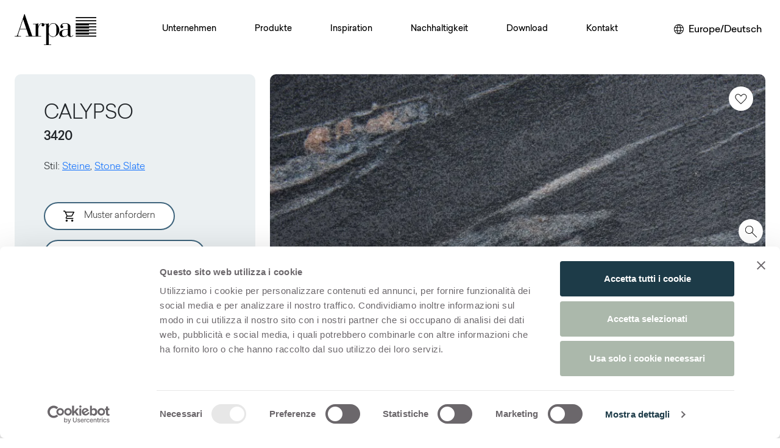

--- FILE ---
content_type: text/html; charset=utf-8
request_url: https://www.arpaindustriale.com/de-DE/decor/calypso
body_size: 124075
content:
<!DOCTYPE html><html lang="de-DE"><head><meta charSet="utf-8"/><meta name="viewport" content="width=device-width, initial-scale=1"/><link rel="preload" as="image" href="/_next/static/media/Arpa_logo.3e0766ba.svg" fetchPriority="high"/><link rel="preload" as="image" imageSrcSet="https://res.cloudinary.com/dozlb75sf/image/upload/f_auto/q_80/c_fill,w_875,h_524/v1/_Arpa/Products/Collections/Decors/High%20Res/3420_Arpa_Calypso_Stones_Losa_s2f1rw?_a=BAAAV6Bs 1x, https://res.cloudinary.com/dozlb75sf/image/upload/f_auto/q_80/c_fill,w_1750,h_1048/v1/_Arpa/Products/Collections/Decors/High%20Res/3420_Arpa_Calypso_Stones_Losa_s2f1rw?_a=BAAAV6Bs 2x" fetchPriority="high"/><link rel="stylesheet" href="/_next/static/css/573b283f3467341b.css" data-precedence="next"/><link rel="stylesheet" href="/_next/static/css/f5fd2886e7e522b2.css" data-precedence="next"/><link rel="stylesheet" href="/_next/static/css/9fa8afc695356350.css" data-precedence="next"/><link rel="stylesheet" href="/_next/static/css/818621184941ff16.css" data-precedence="next"/><link rel="stylesheet" href="/_next/static/css/1a2c3704ea678245.css" data-precedence="next"/><link rel="stylesheet" href="/_next/static/css/0cc61ec98ed35345.css" data-precedence="next"/><link rel="stylesheet" href="/_next/static/css/41ed848afaa17d1a.css" data-precedence="next"/><link rel="preload" as="script" fetchPriority="low" href="/_next/static/chunks/webpack-f2f6f085ed35da6b.js"/><script src="/_next/static/chunks/fd9d1056-94cfc2b280b450a5.js" async=""></script><script src="/_next/static/chunks/2117-83879f4bc4d7def8.js" async=""></script><script src="/_next/static/chunks/main-app-213f589b875cb3a2.js" async=""></script><script src="/_next/static/chunks/9025-9aa0b3d27e5696e9.js" async=""></script><script src="/_next/static/chunks/4363-3ed0304d0e42c6b1.js" async=""></script><script src="/_next/static/chunks/8127-ebe9ccba5c378241.js" async=""></script><script src="/_next/static/chunks/app/layout-812fb453b4ccaca5.js" async=""></script><script src="/_next/static/chunks/7626-aa11917855b51df2.js" async=""></script><script src="/_next/static/chunks/5257-e0921c43c6bfa630.js" async=""></script><script src="/_next/static/chunks/951-7b40c655d5ae411d.js" async=""></script><script src="/_next/static/chunks/7319-ad57bb015c59f1df.js" async=""></script><script src="/_next/static/chunks/1423-bf892812ad4fd96d.js" async=""></script><script src="/_next/static/chunks/725-b57cfd5cd3d2fec6.js" async=""></script><script src="/_next/static/chunks/1277-5dd6dda4deff2f6d.js" async=""></script><script src="/_next/static/chunks/app/%5Blang%5D/(catch-all)/%5B%5B...path%5D%5D/page-5ee452668bae5c55.js" async=""></script><script src="/_next/static/chunks/4351-906485bd31154c39.js" async=""></script><script src="/_next/static/chunks/6636-a1010eaef2ca470e.js" async=""></script><script src="/_next/static/chunks/3616-bfc600ac59f68f4b.js" async=""></script><script src="/_next/static/chunks/app/%5Blang%5D/(catch-all)/%5B%5B...path%5D%5D/layout-fc715d60fd5e6b7f.js" async=""></script><meta name="google-site-verification" content="kBXCfCpxrlxPfXKRnuXYDFrjFFj72GfUgz_LTpzjt10"/><meta name="theme-color" content="white"/><title>Calypso 3420 | Arpa Industriale</title><meta name="description" content="Calypso 3420 ist eine hochwertige HPL-Dekoroberfläche aus der Steiner von Arpa. Entdecken Sie die gesamte Produktverfügbarkeit oder bestellen Sie ein kostenloses Muster."/><link rel="canonical" href="https://www.arpaindustriale.com/de-DE/decor/calypso"/><link rel="alternate" hrefLang="en" href="https://www.arpaindustriale.com/en/decor/calypso"/><link rel="alternate" hrefLang="en-GB" href="https://www.arpaindustriale.com/en-GB/decor/calypso"/><link rel="alternate" hrefLang="de-DE" href="https://www.arpaindustriale.com/de-DE/decor/calypso"/><link rel="alternate" hrefLang="es-ES" href="https://www.arpaindustriale.com/es-ES/decor/calypso"/><link rel="alternate" hrefLang="fr-FR" href="https://www.arpaindustriale.com/fr-FR/decor/calypso"/><link rel="alternate" hrefLang="nl-NL" href="https://www.arpaindustriale.com/nl-NL/decor/calypso"/><link rel="alternate" hrefLang="it-IT" href="https://www.arpaindustriale.com/it-IT/decor/calypso"/><link rel="alternate" hrefLang="ru-RU" href="https://www.arpaindustriale.com/ru-RU/decor/calypso"/><link rel="alternate" hrefLang="en-US" href="https://www.arpaindustriale.com/en-US/decor/calypso"/><link rel="alternate" hrefLang="es-MX" href="https://www.arpaindustriale.com/es-MX/decor/calypso"/><link rel="alternate" hrefLang="fr-CA" href="https://www.arpaindustriale.com/fr-CA/decor/calypso"/><meta property="og:title" content="Calypso 3420 | Arpa Industriale"/><meta property="og:description" content="Calypso 3420 ist eine hochwertige HPL-Dekoroberfläche aus der Steiner von Arpa. Entdecken Sie die gesamte Produktverfügbarkeit oder bestellen Sie ein kostenloses Muster."/><meta property="og:image" content="https://res.cloudinary.com/dozlb75sf/image/upload/c_fill,w_800,h_420/q_auto/v1/_Arpa/Products/Collections/Decors/High%20Res/3420_Arpa_Calypso_Stones_Losa_s2f1rw?_a=BAAAV6Bs"/><meta name="twitter:card" content="summary_large_image"/><meta name="twitter:title" content="Calypso 3420 | Arpa Industriale"/><meta name="twitter:description" content="Calypso 3420 ist eine hochwertige HPL-Dekoroberfläche aus der Steiner von Arpa. Entdecken Sie die gesamte Produktverfügbarkeit oder bestellen Sie ein kostenloses Muster."/><meta name="twitter:image" content="https://res.cloudinary.com/dozlb75sf/image/upload/c_fill,w_800,h_420/q_auto/v1/_Arpa/Products/Collections/Decors/High%20Res/3420_Arpa_Calypso_Stones_Losa_s2f1rw?_a=BAAAV6Bs"/><meta name="next-size-adjust"/><script src="/_next/static/chunks/polyfills-42372ed130431b0a.js" noModule=""></script></head><body class="__variable_65f816"><div style="position:fixed;z-index:9999;top:16px;left:16px;right:16px;bottom:16px;pointer-events:none"></div><div class="d-flex flex-column h-100"><div class="skip-content-div p-1 visually-hidden-focusable text-center font-arpa"><a href="#main-section" class="text-black p-2 d-block">Skip to main content</a></div><header class="py-3 header-sticky "><nav class="navbar navbar-expand-xl navbar-light"><div class="px-xxl-0 align-items-center container-xxl"><a href="/de-DE" class="col navbar-brand"><div><img alt="Arpa Logo" fetchPriority="high" width="134" height="51" decoding="async" data-nimg="1" class="me-2 logo-testata" style="color:transparent" src="/_next/static/media/Arpa_logo.3e0766ba.svg"/></div></a><div id="offcanvasNavbar-expand-xl" class="site-menu offcanvas offcanvas-end" aria-labelledby="offcanvasNavbarLabel-expand-xl"><div class="offcanvas-header"><div class="offcanvas-title h5" id="offcanvasNavbarLabel-expand-xl"><img alt="Arpa" loading="lazy" width="90" height="34" decoding="async" data-nimg="1" style="color:transparent" src="/_next/static/media/Arpa_logo.3e0766ba.svg"/></div><button type="button" class="btn-close" aria-label="Close"></button></div><div class="flex-column offcanvas-body"><div class="flex-wrap justify-content-between navbar-nav" id="main-menu"><div><div class="position-static nav-item dropdown"><a id="offcanvasNavbarDropdown-expand-0" aria-expanded="false" role="button" class="dropdown-toggle nav-link" tabindex="0" href="#">Unternehmen</a></div></div><div><div class="position-static nav-item dropdown"><a id="offcanvasNavbarDropdown-expand-1" aria-expanded="false" role="button" class="dropdown-toggle nav-link" tabindex="0" href="#">Produkte</a></div></div><div><div class="position-static nav-item dropdown"><a id="offcanvasNavbarDropdown-expand-2" aria-expanded="false" role="button" class="dropdown-toggle nav-link" tabindex="0" href="#">Inspiration</a></div></div><div><div class="position-static nav-item dropdown"><a id="offcanvasNavbarDropdown-expand-3" aria-expanded="false" role="button" class="dropdown-toggle nav-link" tabindex="0" href="#">Nachhaltigkeit</a></div></div><div><div class="position-static nav-item dropdown"><a id="offcanvasNavbarDropdown-expand-4" aria-expanded="false" role="button" class="dropdown-toggle nav-link" tabindex="0" href="#">Download</a></div></div><div><div class="position-static nav-item dropdown"><a id="offcanvasNavbarDropdown-expand-5" aria-expanded="false" role="button" class="dropdown-toggle nav-link" tabindex="0" href="#">Kontakt</a></div></div></div></div></div><div class="d-flex align-items-center justify-content-end col"><div class="d-none d-xl-flex font-arpa"><div class="languageSelector_languageSelector__b2wRU"><button aria-label="Ändern Sie Ihre Region oder Sprache" class="border-0 bg-white"><img alt="World" loading="lazy" width="16" height="16" decoding="async" data-nimg="1" class="me-lg-2" style="color:transparent" src="/_next/static/media/language.3a553de6.svg"/><span class="d-none d-lg-inline">Europe/Deutsch</span></button></div></div><button aria-controls="offcanvasNavbar-expand-xl" type="button" aria-label="Toggle navigation" class="ms-3 navbar-toggler collapsed"><span class="navbar-toggler-icon"></span></button></div></div></nav></header><div class="d-none d-lg-flex asideBar_asideBar__RsBE8" style="transform:translateX(-28px)"><div class="cart_cartContainer__eauv_"><div><a class="cart_btnContainer__ZiObY" style="margin-top:0" href="/de-DE/search"><img alt="Suche auf der Website" loading="lazy" width="35" height="35" decoding="async" data-nimg="1" style="color:transparent" src="/_next/static/media/search_zoom.2d29b142.svg"/></a></div><div class="position-relative" style="margin-top:10px"><div class="d-none cart_cartBadge__Kf8G3"></div><button class="cart_btnContainer__ZiObY"><img alt="Warenkorb ansehen" loading="lazy" width="35" height="35" decoding="async" data-nimg="1" style="color:transparent" src="/_next/static/media/shopping_cart.a4a7d122.svg"/></button></div><div><a class="cart_btnContainer__ZiObY " style="margin-top:10px" href="/de-DE/favourites"><img alt="Zur Seite Ihrer Favoriten gehen" loading="lazy" width="18" height="18" decoding="async" data-nimg="1" class="" style="color:transparent" src="/_next/static/media/favorite_heart.c438b4b3.svg"/></a></div><div style="position:relative;margin-top:10px" class="shareBox"><div><div class="shareContainer"><button class="  cart_btnContainer__ZiObY"><img alt="Zum Teilen klicken" loading="lazy" width="25" height="25" decoding="async" data-nimg="1" class="" style="color:transparent" src="/_next/static/media/share_arpa.17176310.svg"/></button></div></div><div class="share_shareBox__Bm7if share_hidden__UhrTW" role="dialog" aria-labelledby="share-dialog-title" aria-describedby="share-dialog-description" aria-hidden="true" style="transform:translateX(500px)"><h2 id="share-dialog-title" class="visually-hidden">Diese Seite weitergeben</h2><p id="share-dialog-description" class="visually-hidden">Verwenden Sie die Schaltflächen unten, um die Seite in den sozialen Medien zu teilen</p><div class="text-end mb-2 share_closeButton__e1YP9"><button aria-label="Schließen"><img alt="Schließen" loading="lazy" width="12" height="12" decoding="async" data-nimg="1" style="color:transparent" src="/_next/static/media/close.99fbe5be.svg"/></button></div><div class="share_buttonSocialContainer__o27gd"><div class="share_buttonSocial__hZwuB"><button aria-label="facebook" style="background-color:transparent;border:none;padding:0;font:inherit;color:inherit;cursor:pointer;outline:none"><svg viewBox="0 0 64 64" width="26" height="26"><circle cx="32" cy="32" r="31" fill="#3b5998" style="fill:#000000"></circle><path d="M34.1,47V33.3h4.6l0.7-5.3h-5.3v-3.4c0-1.5,0.4-2.6,2.6-2.6l2.8,0v-4.8c-0.5-0.1-2.2-0.2-4.1-0.2 c-4.1,0-6.9,2.5-6.9,7V28H24v5.3h4.6V47H34.1z" fill="white"></path></svg><span style="margin-left:10px">Facebook</span></button></div><div class="share_buttonSocial__hZwuB"><button tabindex="-1"><img alt="Share on Twitter" loading="lazy" width="26" height="26" decoding="async" data-nimg="1" style="color:transparent" src="/_next/static/media/icon-social-x.1150a9b8.svg"/><span style="margin-left:10px">X</span></button></div><div class="share_buttonSocial__hZwuB"><button aria-label="linkedin" style="background-color:transparent;border:none;padding:0;font:inherit;color:inherit;cursor:pointer;outline:none"><svg viewBox="0 0 64 64" width="26" height="26"><circle cx="32" cy="32" r="31" fill="#007fb1" style="fill:#000000"></circle><path d="M20.4,44h5.4V26.6h-5.4V44z M23.1,18c-1.7,0-3.1,1.4-3.1,3.1c0,1.7,1.4,3.1,3.1,3.1 c1.7,0,3.1-1.4,3.1-3.1C26.2,19.4,24.8,18,23.1,18z M39.5,26.2c-2.6,0-4.4,1.4-5.1,2.8h-0.1v-2.4h-5.2V44h5.4v-8.6 c0-2.3,0.4-4.5,3.2-4.5c2.8,0,2.8,2.6,2.8,4.6V44H46v-9.5C46,29.8,45,26.2,39.5,26.2z" fill="white"></path></svg><span style="margin-left:10px">Linkedin</span></button></div><div class="share_buttonSocial__hZwuB"><button aria-label="email" style="background-color:transparent;border:none;padding:0;font:inherit;color:inherit;cursor:pointer;outline:none"><svg viewBox="0 0 64 64" width="26" height="26"><circle cx="32" cy="32" r="31" fill="#7f7f7f" style="fill:#000000"></circle><path d="M17,22v20h30V22H17z M41.1,25L32,32.1L22.9,25H41.1z M20,39V26.6l12,9.3l12-9.3V39H20z" fill="white"></path></svg><span style="margin-left:10px">E-mail</span></button></div><div class="share_buttonSocial__hZwuB"><button aria-label="pinterest" style="background-color:transparent;border:none;padding:0;font:inherit;color:inherit;cursor:pointer;outline:none"><svg viewBox="0 0 64 64" width="26" height="26"><circle cx="32" cy="32" r="31" fill="#cb2128" style="fill:#000000"></circle><path d="M32,16c-8.8,0-16,7.2-16,16c0,6.6,3.9,12.2,9.6,14.7c0-1.1,0-2.5,0.3-3.7 c0.3-1.3,2.1-8.7,2.1-8.7s-0.5-1-0.5-2.5c0-2.4,1.4-4.1,3.1-4.1c1.5,0,2.2,1.1,2.2,2.4c0,1.5-0.9,3.7-1.4,5.7 c-0.4,1.7,0.9,3.1,2.5,3.1c3,0,5.1-3.9,5.1-8.5c0-3.5-2.4-6.1-6.7-6.1c-4.9,0-7.9,3.6-7.9,7.7c0,1.4,0.4,2.4,1.1,3.1 c0.3,0.3,0.3,0.5,0.2,0.9c-0.1,0.3-0.3,1-0.3,1.3c-0.1,0.4-0.4,0.6-0.8,0.4c-2.2-0.9-3.3-3.4-3.3-6.1c0-4.5,3.8-10,11.4-10 c6.1,0,10.1,4.4,10.1,9.2c0,6.3-3.5,11-8.6,11c-1.7,0-3.4-0.9-3.9-2c0,0-0.9,3.7-1.1,4.4c-0.3,1.2-1,2.5-1.6,3.4 c1.4,0.4,3,0.7,4.5,0.7c8.8,0,16-7.2,16-16C48,23.2,40.8,16,32,16z" fill="white"></path></svg><span style="margin-left:10px">Pinterest</span></button></div></div></div></div></div></div><main id="main-section" class="flex-shrink-0"><div class="main-content-wrapper"><div><div class="decor-header mt-4_5 mb-6 px-xxl-0 container-xxl"><div class="row"><div class="mb-3 mb-md-0 col-xl-4 col-lg-5 col-md-6"><div class="h-100 d-flex flex-column justify-content-center p-lg-5 p-4 bg-highlighted custom-border-radius border-0 decorVariant_decorHeader__7SAL9 card"><div><h1 class="decorVariant_title__llauQ">Calypso<br/><span class="decorVariant_code__25LLn">3420</span></h1></div><div class="p-0 card-body"><div class="my-3 decorVariant_fields__nA9xg"><p class="content-container">Stil<!-- -->:<!-- --> <a href="/de-DE/decors?style=stones">Steine</a>, <a href="/de-DE/decors?style=stone-slate">Stone Slate</a></p></div><div class="my-5 "><button aria-label="Aggiungi al Carrello" style="opacity:1" class="decorVariant_iconHover__x_24j btn btn-custom mb-3 me-md-2 me-xl-0"><img alt="" aria-hidden="true" loading="lazy" width="18" height="18" decoding="async" data-nimg="1" class="me-3" style="color:transparent" src="/_next/static/media/cart-23x23.3ae22c7f.svg"/>Muster anfordern</button><a class="decorVariant_iconHover__x_24j btn btn-custom mb-3 mb-md-0 mb-xl-3 me-md-2 me-xl-0" href="/de-DE/request-information"><img alt="" aria-hidden="true" loading="lazy" width="18" height="18" decoding="async" data-nimg="1" class="me-3" style="color:transparent" src="/_next/static/media/ico_mail.7aceec5a.svg"/>Informationen anfordern</a></div><div class="decorVariant_code__25LLn">Download</div><div class="d-flex align-items-center mt-3 mb-2"><a class="decorVariant_downloadLink__upTHg" data-filename="3420_Arpa_Calypso_Stones_Losa_s2f1rw.jpg" href="https://res.cloudinary.com/dozlb75sf/image/upload/s--ddOhzs8V--/v1/_Arpa/Products/Collections/Decors/High%20Res/3420_Arpa_Calypso_Stones_Losa_s2f1rw?_a=BAAAV6Bs"><img aria-hidden="true" alt="" loading="lazy" width="18" height="18" decoding="async" data-nimg="1" class="me-3" style="color:transparent" src="/_next/static/media/download.0120f2a3.svg"/>Hochauflösendes Bild</a></div><div class="d-flex align-items-center mt-3 mb-2"><a data-filename="3420_lpiy35.jpg" href="https://res.cloudinary.com/dozlb75sf/image/upload/s--ol2NZhin--/v1/_Arpa/Products/Collections/Decors/Full%20Views/3420_lpiy35?_a=BAAAV6Bs" class="decorVariant_downloadLink__upTHg"><img alt="Download" loading="lazy" width="18" height="18" decoding="async" data-nimg="1" class="me-3" style="color:transparent" src="/_next/static/media/download.0120f2a3.svg"/>Full view</a></div><div class="d-flex align-items-center mt-3 mb-2"></div></div></div></div><div class="col-xl-8 col-lg-7 col-md-6"><div class="decorVariant_decorHeader__7SAL9"><button type="button" aria-label="Zu Favoriten hinzufügen" class="decorVariant_whishlistBtn___IVSg btn btn-primary"><img alt="" loading="lazy" width="40" height="40" decoding="async" data-nimg="1" style="color:transparent" src="/_next/static/media/heart.03052688.svg"/></button><div class="decorVariant_wrapIframe__S0Su_"><button class="decorVariant_btnZoom__Sq2FC" aria-label="View Image" type="button"><span class="spinner-border" role="status" aria-hidden="true" style="position:relative;z-index:-1"></span><img src="https://res.cloudinary.com/dozlb75sf/image/upload/f_auto/q_80/c_fill,w_875,h_524/v1/_Arpa/Products/Collections/Decors/High%20Res/3420_Arpa_Calypso_Stones_Losa_s2f1rw?_a=BAAAV6Bs" srcSet="https://res.cloudinary.com/dozlb75sf/image/upload/f_auto/q_80/c_fill,w_875,h_524/v1/_Arpa/Products/Collections/Decors/High%20Res/3420_Arpa_Calypso_Stones_Losa_s2f1rw?_a=BAAAV6Bs 1x, https://res.cloudinary.com/dozlb75sf/image/upload/f_auto/q_80/c_fill,w_1750,h_1048/v1/_Arpa/Products/Collections/Decors/High%20Res/3420_Arpa_Calypso_Stones_Losa_s2f1rw?_a=BAAAV6Bs 2x" class="decorVariant_imgDecor__qsGvw" alt="Calypso" fetchPriority="high"/></button></div><div style="position:absolute;bottom:0;left:0;padding:20px;z-index:3"></div></div></div></div></div><div class="my-6 twoParagraph_twoParagraph__8tjR8" style="margin-top:90px"><div class="paragraph-container container-md"><div class="mx-auto col-xl-8 col-lg-9 col-md-11"><p>Calypso 3420 ist eine hochwertige HPL-Dekoroberfläche aus der Steiner von Arpa. Entdecken Sie die gesamte Produktverfügbarkeit oder bestellen Sie ein kostenloses Muster.<!-- --> </p></div></div></div><div class="mt-4_5 mb-5 px-xxl-0 decorVariant_decorVariant__QaMX2 container-xxl"><div class="pb-2 font-arpa title-variant decorVariant_borderTitle__BkySM">Konfigurationen</div><div class="block_variant"><h2 class="decorVariant_clusterTitle__3JjcG">Premium Collection</h2><div><p>Eine Auswahl an hochwertigen Oberflächen „Made in Italy“ &nbsp;für die Innenraumgestaltung</p></div><div><div class="decorVariant_decorVariantBox__SbS09" id="var_2212_0"><button class="decorVariant_decorVariantHeader__pkoRp" aria-expanded="false" aria-controls="body_2212_0"><h3 class="mb-0"> <!-- -->Thin standard<!-- --> <!-- --> </h3><img alt="More" loading="lazy" width="12" height="12" decoding="async" data-nimg="1" class="me-2" style="color:transparent" src="/_next/static/media/more.0b3c6314.svg"/></button><div class="decorVariant_decorVariantBody__YwoZs collapse" id="body_2212_0"><div class="row"><div class="col-lg-8"><div class="h-100 p-2 bg-highlighted custom-border-radius border-0 position-relative"><div class="hor-swipe-mobile" style="margin-top:0"><img alt="Horizontal scroll" loading="lazy" width="92" height="92" decoding="async" data-nimg="1" style="color:transparent" src="/_next/static/media/horizontal_scroll.77206281.svg"/></div><div class="table-responsive"><table class="decorVariant_decorTable__htbmh table"><thead><tr><th scope="col">Oberflächen</th><th scope="col">Stärken</th><th scope="col">Formate</th><th scope="col">Eigenschaften</th></tr></thead><tbody><tr><td><div class=""><div class=""><span>Losa</span></div></div></td><td><div class=""><div class=""><span>0,7 mm</span></div><div class=""><span>0,9 mm</span></div></div></td><td><div class=""><div class=""><span>4200x1300 mm</span></div><div class=""><span>4200x1600 mm</span></div></div></td><td><div class=""><div class=""><span>Flame retardant</span></div><div class=""><span>Silverlam</span></div></div></td></tr></tbody></table></div></div></div><div class="mt-3 mt-lg-0 col-lg-4"><div class="h-100 p-2 bg-highlighted custom-border-radius border-0"><div><div class="px-2"><span class="decorVariant_decorVariantTitle__azj8U"></span><div class="mt-3"></div></div></div></div></div></div><div class="mt-3 row"><div class="col-lg-8"></div><div class="mt-3 mt-lg-0 col-lg-4"></div></div></div></div><div class="decorVariant_decorVariantBox__SbS09" id="var_2214_1"><button class="decorVariant_decorVariantHeader__pkoRp" aria-expanded="false" aria-controls="body_2214_1"><h3 class="mb-0"> <!-- -->Thin postforming<!-- --> <!-- --> </h3><img alt="More" loading="lazy" width="12" height="12" decoding="async" data-nimg="1" class="me-2" style="color:transparent" src="/_next/static/media/more.0b3c6314.svg"/></button><div class="decorVariant_decorVariantBody__YwoZs collapse" id="body_2214_1"><div class="row"><div class="col-lg-8"><div class="h-100 p-2 bg-highlighted custom-border-radius border-0 position-relative"><div class="hor-swipe-mobile" style="margin-top:0"><img alt="Horizontal scroll" loading="lazy" width="92" height="92" decoding="async" data-nimg="1" style="color:transparent" src="/_next/static/media/horizontal_scroll.77206281.svg"/></div><div class="table-responsive"><table class="decorVariant_decorTable__htbmh table"><thead><tr><th scope="col">Oberflächen</th><th scope="col">Stärken</th><th scope="col">Formate</th><th scope="col">Eigenschaften</th></tr></thead><tbody><tr><td><div class=""><div class=""><span>Losa</span></div></div></td><td><div class=""><div class=""><span>0,6 mm</span></div></div></td><td><div class=""><div class=""><span>3050x1300 mm</span></div><div class=""><span>4200x1300 mm</span></div><div class=""><span>4200x1600 mm</span></div></div></td><td><div class=""><div class=""><span>Silverlam</span></div></div></td></tr></tbody></table></div></div></div><div class="mt-3 mt-lg-0 col-lg-4"><div class="h-100 p-2 bg-highlighted custom-border-radius border-0"><div><div class="px-2"><span class="decorVariant_decorVariantTitle__azj8U"></span><div class="mt-3"></div></div></div></div></div></div><div class="mt-3 row"><div class="col-lg-8"></div><div class="mt-3 mt-lg-0 col-lg-4"></div></div></div></div><div class="decorVariant_decorVariantBox__SbS09" id="var_2216_2"><button class="decorVariant_decorVariantHeader__pkoRp" aria-expanded="false" aria-controls="body_2216_2"><h3 class="mb-0"> <!-- -->Solid standard<!-- --> <!-- --> </h3><img alt="More" loading="lazy" width="12" height="12" decoding="async" data-nimg="1" class="me-2" style="color:transparent" src="/_next/static/media/more.0b3c6314.svg"/></button><div class="decorVariant_decorVariantBody__YwoZs collapse" id="body_2216_2"><div class="row"><div class="col-lg-8"><div class="h-100 p-2 bg-highlighted custom-border-radius border-0 position-relative"><div class="hor-swipe-mobile" style="margin-top:0"><img alt="Horizontal scroll" loading="lazy" width="92" height="92" decoding="async" data-nimg="1" style="color:transparent" src="/_next/static/media/horizontal_scroll.77206281.svg"/></div><div class="table-responsive"><table class="decorVariant_decorTable__htbmh table"><thead><tr><th scope="col">Oberflächen</th><th scope="col">Stärken</th><th scope="col">Formate</th><th scope="col">Eigenschaften</th></tr></thead><tbody><tr><td><div class=""><div class=""><span>Losa</span></div></div></td><td><div class=""><div class=""><span>4,0 mm</span></div><div class=""><span>6,0 mm</span></div><div class=""><span>8,0 mm</span></div><div class=""><span>10,0 mm</span></div><div class=""><span>12,0 mm</span></div></div></td><td><div class=""><div class=""><span>4200x1300 mm</span></div><div class=""><span>4200x1600 mm</span></div></div></td><td><div class=""><div class=""><span>Double sided</span></div><div class=""><span>Flame retardant</span></div><div class=""><span>Silverlam</span></div><div class=""><span>Single sided</span></div><div class=""><span>Standard core</span></div></div></td></tr></tbody></table></div></div></div><div class="mt-3 mt-lg-0 col-lg-4"><div class="h-100 p-2 bg-highlighted custom-border-radius border-0"><div><div class="px-2"><span class="decorVariant_decorVariantTitle__azj8U"></span><div class="mt-3"></div></div></div></div></div></div><div class="mt-3 row"><div class="col-lg-8"></div><div class="mt-3 mt-lg-0 col-lg-4"></div></div></div></div></div></div><div class="block_variant"><h2 class="decorVariant_clusterTitle__3JjcG">Colour Matching Core</h2><div><p>Sie faszinierende Kombinationen mit farblich abgestimmtem Kern</p></div><div><div class="decorVariant_decorVariantBox__SbS09" id="var_2217_0"><button class="decorVariant_decorVariantHeader__pkoRp" aria-expanded="false" aria-controls="body_2217_0"><h3 class="mb-0"> <!-- -->Thin color matching core<!-- --> <!-- --> </h3><img alt="More" loading="lazy" width="12" height="12" decoding="async" data-nimg="1" class="me-2" style="color:transparent" src="/_next/static/media/more.0b3c6314.svg"/></button><div class="decorVariant_decorVariantBody__YwoZs collapse" id="body_2217_0"><div class="row"><div class="col-lg-8"><div class="h-100 p-2 bg-highlighted custom-border-radius border-0 position-relative"><div class="hor-swipe-mobile" style="margin-top:0"><img alt="Horizontal scroll" loading="lazy" width="92" height="92" decoding="async" data-nimg="1" style="color:transparent" src="/_next/static/media/horizontal_scroll.77206281.svg"/></div><div class="table-responsive"><table class="decorVariant_decorTable__htbmh table"><thead><tr><th scope="col">Oberflächen</th><th scope="col">Stärken</th><th scope="col">Formate</th><th scope="col">Eigenschaften</th></tr></thead><tbody><tr><td><div class=""><div class=""><span>Losa</span></div></div></td><td><div class=""><div class=""><span>1,0 mm</span></div><div class=""><span>1,2 mm</span></div><div class=""><span>2,0 mm</span></div></div></td><td><div class=""><div class=""><span>4200x1300 mm</span></div><div class=""><span>4200x1600 mm</span></div></div></td><td><div class=""><div class=""><span>Flame retardant</span></div><div class=""><span>Silverlam</span></div></div></td></tr></tbody></table></div></div></div><div class="mt-3 mt-lg-0 col-lg-4"><div class="h-100 p-2 bg-highlighted custom-border-radius border-0"><div><div class="px-2"><span class="decorVariant_decorVariantTitle__azj8U"></span><div class="mt-3"></div></div></div></div></div></div><div class="mt-3 row"><div class="col-lg-8"></div><div class="mt-3 mt-lg-0 col-lg-4"></div></div></div></div><div class="decorVariant_decorVariantBox__SbS09" id="var_2218_1"><button class="decorVariant_decorVariantHeader__pkoRp" aria-expanded="false" aria-controls="body_2218_1"><h3 class="mb-0"> <!-- -->Solid standard<!-- --> <!-- --> </h3><img alt="More" loading="lazy" width="12" height="12" decoding="async" data-nimg="1" class="me-2" style="color:transparent" src="/_next/static/media/more.0b3c6314.svg"/></button><div class="decorVariant_decorVariantBody__YwoZs collapse" id="body_2218_1"><div class="row"><div class="col-lg-8"><div class="h-100 p-2 bg-highlighted custom-border-radius border-0 position-relative"><div class="hor-swipe-mobile" style="margin-top:0"><img alt="Horizontal scroll" loading="lazy" width="92" height="92" decoding="async" data-nimg="1" style="color:transparent" src="/_next/static/media/horizontal_scroll.77206281.svg"/></div><div class="table-responsive"><table class="decorVariant_decorTable__htbmh table"><thead><tr><th scope="col">Oberflächen</th><th scope="col">Stärken</th><th scope="col">Formate</th><th scope="col">Eigenschaften</th></tr></thead><tbody><tr><td><div class=""><div class=""><span>Losa</span></div></div></td><td><div class=""><div class=""><span>4,0 mm</span></div><div class=""><span>6,0 mm</span></div><div class=""><span>8,0 mm</span></div><div class=""><span>10,0 mm</span></div><div class=""><span>12,0 mm</span></div></div></td><td><div class=""><div class=""><span>4200x1300 mm</span></div><div class=""><span>4200x1600 mm</span></div></div></td><td><div class=""><div class=""><span>Double sided</span></div><div class=""><span>Flame retardant</span></div><div class=""><span>Silverlam</span></div><div class=""><span>Single sided</span></div><div class=""><span>Standard core</span></div></div></td></tr></tbody></table></div></div></div><div class="mt-3 mt-lg-0 col-lg-4"><div class="h-100 p-2 bg-highlighted custom-border-radius border-0"><div><div class="px-2"><span class="decorVariant_decorVariantTitle__azj8U"></span><div class="mt-3"></div></div></div></div></div></div><div class="mt-3 row"><div class="col-lg-8"></div><div class="mt-3 mt-lg-0 col-lg-4"></div></div></div></div></div></div><div class="other_variant"><div class="decorVariant_decorHeader__7SAL9"><p>Nachfolgend sehen Sie weitere mögliche Konfigurationen für<!-- --> <strong>Calypso<!-- --> <!-- -->3420</strong></p></div><div><div class="decorVariant_decorVariantBox__SbS09" id="var_2211_0"><button class="decorVariant_decorVariantHeader__pkoRp" aria-expanded="false" aria-controls="body_2211_0"><h3 class="mb-0"> <!-- -->Thin standard<!-- --> <!-- --> </h3><img alt="More" loading="lazy" width="12" height="12" decoding="async" data-nimg="1" class="me-2" style="color:transparent" src="/_next/static/media/more.0b3c6314.svg"/></button><div class="decorVariant_decorVariantBody__YwoZs collapse" id="body_2211_0"><div class="row"><div class="col-lg-8"><div class="h-100 p-2 bg-highlighted custom-border-radius border-0 position-relative"><div class="hor-swipe-mobile" style="margin-top:0"><img alt="Horizontal scroll" loading="lazy" width="92" height="92" decoding="async" data-nimg="1" style="color:transparent" src="/_next/static/media/horizontal_scroll.77206281.svg"/></div><div class="table-responsive"><table class="decorVariant_decorTable__htbmh table"><thead><tr><th scope="col">Oberflächen</th><th scope="col">Stärken</th><th scope="col">Formate</th><th scope="col">Eigenschaften</th></tr></thead><tbody><tr><td><div class=""><div class=""><span>Kèr</span></div><div class=""><span>Losa</span></div><div class=""><span>Luna</span></div></div></td><td><div class=""><div class=""><span>0,7 mm</span></div><div class=""><span>0,9 mm</span></div><div class=""><span>1,2 mm</span></div><div class=""><span>1,5 mm</span></div></div></td><td><div class=""><div class=""><span>3050x1300 mm</span></div><div class=""><span>4200x1300 mm</span></div><div class=""><span>4200x1600 mm</span></div></div></td><td><div class=""><div class=""><span>Flame retardant</span></div><div class=""><span>Silverlam</span></div></div></td></tr></tbody></table></div></div></div><div class="mt-3 mt-lg-0 col-lg-4"><div class="h-100 p-2 bg-highlighted custom-border-radius border-0"><div><div class="px-2"><span class="decorVariant_decorVariantTitle__azj8U"></span><div class="mt-3"></div></div></div></div></div></div><div class="mt-3 row"><div class="col-lg-8"></div><div class="mt-3 mt-lg-0 col-lg-4"></div></div></div></div><div class="decorVariant_decorVariantBox__SbS09" id="var_2213_1"><button class="decorVariant_decorVariantHeader__pkoRp" aria-expanded="false" aria-controls="body_2213_1"><h3 class="mb-0"> <!-- -->Thin postforming<!-- --> <!-- --> </h3><img alt="More" loading="lazy" width="12" height="12" decoding="async" data-nimg="1" class="me-2" style="color:transparent" src="/_next/static/media/more.0b3c6314.svg"/></button><div class="decorVariant_decorVariantBody__YwoZs collapse" id="body_2213_1"><div class="row"><div class="col-lg-8"><div class="h-100 p-2 bg-highlighted custom-border-radius border-0 position-relative"><div class="hor-swipe-mobile" style="margin-top:0"><img alt="Horizontal scroll" loading="lazy" width="92" height="92" decoding="async" data-nimg="1" style="color:transparent" src="/_next/static/media/horizontal_scroll.77206281.svg"/></div><div class="table-responsive"><table class="decorVariant_decorTable__htbmh table"><thead><tr><th scope="col">Oberflächen</th><th scope="col">Stärken</th><th scope="col">Formate</th><th scope="col">Eigenschaften</th></tr></thead><tbody><tr><td><div class=""><div class=""><span>Kèr</span></div><div class=""><span>Losa</span></div><div class=""><span>Luna</span></div></div></td><td><div class=""><div class=""><span>0,6 mm</span></div><div class=""><span>0,8 mm</span></div><div class=""><span>1,0 mm</span></div><div class=""><span>1,2 mm</span></div></div></td><td><div class=""><div class=""><span>3050x1300 mm</span></div><div class=""><span>4200x1300 mm</span></div><div class=""><span>4200x1600 mm</span></div></div></td><td><div class=""><div class=""><span>Silverlam</span></div></div></td></tr></tbody></table></div></div></div><div class="mt-3 mt-lg-0 col-lg-4"><div class="h-100 p-2 bg-highlighted custom-border-radius border-0"><div><div class="px-2"><span class="decorVariant_decorVariantTitle__azj8U"></span><div class="mt-3"></div></div></div></div></div></div><div class="mt-3 row"><div class="col-lg-8"></div><div class="mt-3 mt-lg-0 col-lg-4"></div></div></div></div><div class="decorVariant_decorVariantBox__SbS09" id="var_2215_2"><button class="decorVariant_decorVariantHeader__pkoRp" aria-expanded="false" aria-controls="body_2215_2"><h3 class="mb-0"> <!-- -->Solid standard<!-- --> <!-- --> </h3><img alt="More" loading="lazy" width="12" height="12" decoding="async" data-nimg="1" class="me-2" style="color:transparent" src="/_next/static/media/more.0b3c6314.svg"/></button><div class="decorVariant_decorVariantBody__YwoZs collapse" id="body_2215_2"><div class="row"><div class="col-lg-8"><div class="h-100 p-2 bg-highlighted custom-border-radius border-0 position-relative"><div class="hor-swipe-mobile" style="margin-top:0"><img alt="Horizontal scroll" loading="lazy" width="92" height="92" decoding="async" data-nimg="1" style="color:transparent" src="/_next/static/media/horizontal_scroll.77206281.svg"/></div><div class="table-responsive"><table class="decorVariant_decorTable__htbmh table"><thead><tr><th scope="col">Oberflächen</th><th scope="col">Stärken</th><th scope="col">Formate</th><th scope="col">Eigenschaften</th></tr></thead><tbody><tr><td><div class=""><div class=""><span>Kèr</span></div><div class=""><span>Losa</span></div><div class=""><span>Luna</span></div><div class=""><span>Urban</span></div></div></td><td><div class="decorVariant_decorVariantTwoColumn__fc2NR"><div class="decorVariant_decorVariantTwoColumnItem__CCHR1"><span>2,0 mm</span></div><div class="decorVariant_decorVariantTwoColumnItem__CCHR1"><span>2,5 mm</span></div><div class="decorVariant_decorVariantTwoColumnItem__CCHR1"><span>3 mm</span></div><div class="decorVariant_decorVariantTwoColumnItem__CCHR1"><span>4,0 mm</span></div><div class="decorVariant_decorVariantTwoColumnItem__CCHR1"><span>6,0 mm</span></div><div class="decorVariant_decorVariantTwoColumnItem__CCHR1"><span>8,0 mm</span></div><div class="decorVariant_decorVariantTwoColumnItem__CCHR1"><span>10,0 mm</span></div><div class="decorVariant_decorVariantTwoColumnItem__CCHR1"><span>12,0 mm</span></div><div class="decorVariant_decorVariantTwoColumnItem__CCHR1"><span></span></div><div class="decorVariant_decorVariantTwoColumnItem__CCHR1"><span>13,0 mm</span></div><div class="decorVariant_decorVariantTwoColumnItem__CCHR1"><span>14,0 mm</span></div><div class="decorVariant_decorVariantTwoColumnItem__CCHR1"><span>15,0 mm</span></div><div class="decorVariant_decorVariantTwoColumnItem__CCHR1"><span>16,0 mm</span></div></div></td><td><div class=""><div class=""><span>3050x1300 mm</span></div><div class=""><span>4200x1300 mm</span></div><div class=""><span>4200x1600 mm</span></div></div></td><td><div class=""><div class=""><span>Double sided</span></div><div class=""><span>Flame retardant</span></div><div class=""><span>Silverlam</span></div><div class=""><span>Single sided</span></div><div class=""><span>Standard core</span></div></div></td></tr></tbody></table></div></div></div><div class="mt-3 mt-lg-0 col-lg-4"><div class="h-100 p-2 bg-highlighted custom-border-radius border-0"><div><div class="px-2"><span class="decorVariant_decorVariantTitle__azj8U"></span><div class="mt-3"></div></div></div></div></div></div><div class="mt-3 row"><div class="col-lg-8"></div><div class="mt-3 mt-lg-0 col-lg-4"></div></div></div></div></div></div></div><div class="px-xxl-0 undefined my-4 container-xxl"><div class="row"><div class="col"><div class="claimCluster d-flex flex-wrap justify-content-between align-items-center bg-highlighted custom-border-radius p-5 font-Arpa"><div class="my-3 h3Title noUppercase fw-light">Entdecken sie andere dekors</div><div class="d-flex flex-wrap"><a class=" d-inline-flex align-items-center btn-custom me-4 my-2" href="/de-DE/decors">Alle dekors</a><a class="d-inline-flex align-items-center btn-custom  my-2" href="/de-DE/decors?style=stone-slate">Stil<!-- -->:<!-- --> <!-- -->Stone Slate</a></div></div></div></div></div><div class="px-xxl-0 section-newsletter mt-0 mb-4 container-xxl"><div class="row"><div class="col"><div class="claimCluster d-flex flex-wrap justify-content-between align-items-center bg-highlighted custom-border-radius p-5 font-Arpa"><div><div class="h3Title noUppercase mb-0  fw-light">Newsletter Arpa</div><p class="mt-2 mb-0 fw-light font-arpa">Neuigkeiten über Produkte, Einladungen zu Veranstaltungen und Messen und vieles mehr</p></div><div class="d-flex flex-column flex-md-row gap-3 mt-xl-0 align-items-center justify-content-md-end"><a class="btn btn-custom me-2 mt-4 my-sm-2 fw-light" href="#">Jetzt abonnieren</a></div></div></div></div></div></div></div></main><footer class="mt-auto"><div class="px-xxl-0 mb-3 container-xxl"><div class="row"><div class="mx-auto col"><div style="min-height:180px" class="claimCluster d-flex flex-wrap justify-content-center align-items-center bg-highlighted custom-border-radius p-5 font-Arpa"><a href="https://broadviewmaterials.com/" target="_blank" rel="noopener nofollow"><img alt="Broadview Materials" aria-label="Broadview Materials (Öffnet in einer neuen Registerkarte)" loading="lazy" width="270" height="78" decoding="async" data-nimg="1" style="color:transparent;width:100%;max-width:270px;height:auto" src="/_next/static/media/BroadviewMaterials-logo-Rosso-namib.b98b9ad1.svg"/></a></div></div></div></div><div class="px-xxl-0 container-xxl"><div class="mt-5 row"><div class="col"><div class="footer_socialContainer__1h8Ik"><ul class="list-inline"><li class="list-inline-item"><a href="https://www.facebook.com/arpaindustriale/" target="_blank" rel="noopener nofollow" aria-label="Facebook (Öffnet in einer neuen Registerkarte)"><img alt="Facebook" loading="lazy" width="23" height="23" decoding="async" data-nimg="1" style="color:transparent" src="/_next/static/media/social-facebook-new.2e563a74.svg"/><span class="visually-hidden">(Öffnet in einer neuen Registerkarte)</span></a></li><li class="list-inline-item"><a href="https://www.linkedin.com/company/arpa-industriale/" target="_blank" rel="noopener nofollow" aria-label="Linkedin (Öffnet in einer neuen Registerkarte)"><img alt="Linkedin" loading="lazy" width="23" height="23" decoding="async" data-nimg="1" style="color:transparent" src="/_next/static/media/social-linkedin-new.dbc38831.svg"/><span class="visually-hidden">(Öffnet in einer neuen Registerkarte)</span></a></li><li class="list-inline-item"><a href="https://www.instagram.com/arpaforinteriors/" target="_blank" rel="noopener nofollow" aria-label="Instagram (Öffnet in einer neuen Registerkarte)"><img alt="Instagram" loading="lazy" width="23" height="23" decoding="async" data-nimg="1" style="color:transparent" src="/_next/static/media/social-instagram-new.f4cce29c.svg"/><span class="visually-hidden">(Öffnet in einer neuen Registerkarte)</span></a></li><li class="list-inline-item"><a href="https://it.pinterest.com/arpaindustriale/" target="_blank" rel="noopener nofollow" aria-label="Pinterest (Öffnet in einer neuen Registerkarte)"><img alt="Pinterest" loading="lazy" width="23" height="23" decoding="async" data-nimg="1" style="color:transparent" src="/_next/static/media/social-pinterest-new.95b5bd4b.svg"/><span class="visually-hidden">(Öffnet in einer neuen Registerkarte)</span></a></li><li class="list-inline-item"><a href="https://www.youtube.com/arpaforinteriors" target="_blank" rel="noopener nofollow" aria-label="Youtube (Öffnet in einer neuen Registerkarte)"><img alt="Youtube" loading="lazy" width="28" height="20" decoding="async" data-nimg="1" style="color:transparent" src="/_next/static/media/social-youtube-new.0b8e16a8.svg"/><span class="visually-hidden">(Öffnet in einer neuen Registerkarte)</span></a></li></ul></div></div></div></div><div class="footer_bottomFooter__txcI_"><div class="container"><ul class="list-inline py-4 footer_bottomFooterList__A7jgs"><li class="list-inline-item"> © Arpa Industriale</li><li class="list-inline-item"><a href="/de-DE/term-of-use">Nutzungsbedingungen</a></li><li class="list-inline-item"><a href="/de-DE/company-data">Firmendaten</a></li><li class="list-inline-item"><a href="">Erklärung zum Datenschutz</a></li><li class="list-inline-item"><a href="">Cookie-Hinweis</a></li><li class="list-inline-item"><a href="">Cookie-Einstellungen</a></li><li class="list-inline-item"><a href="/de-DE/whistleblowing">Whistleblowing</a></li><li class="list-inline-item"><a href="https://www.ars-media.it/" target="_blank">Web design: Ars Media<span class="visually-hidden"> <!-- -->(Öffnet in einer neuen Registerkarte)</span></a></li></ul></div></div><div class="footer_fixedFooter__yyai3"><div class="container"><div class="d-flex align-items-center justify-content-between"><button class="cart_btnContainer__ZiObY"><img alt="Ändern Sie Ihre Region oder Sprache" loading="lazy" width="20" height="20" decoding="async" data-nimg="1" class="cart_icoWhite__DXYP_" style="color:transparent" src="/_next/static/media/language.3a553de6.svg"/></button><a class="cart_btnContainer__ZiObY" href="/de-DE/search"><img alt="Suche auf der Website" loading="lazy" width="35" height="35" decoding="async" data-nimg="1" class="cart_icoWhite__DXYP_" style="color:transparent" src="/_next/static/media/search_zoom.2d29b142.svg"/></a><button class="cart_btnContainer__ZiObY"><img alt="Warenkorb ansehen" loading="lazy" width="35" height="35" decoding="async" data-nimg="1" class="cart_icoWhite__DXYP_" style="color:transparent" src="/_next/static/media/shopping_cart.a4a7d122.svg"/></button><div><a class="cart_btnContainer__ZiObY " style="margin-top:0" href="/de-DE/favourites"><img alt="Zur Seite Ihrer Favoriten gehen" loading="lazy" width="18" height="18" decoding="async" data-nimg="1" class="cart_icoWhite__DXYP_" style="color:transparent" src="/_next/static/media/favorite_heart.c438b4b3.svg"/></a></div><div style="position:relative;margin-top:0px" class="shareBox"><div><div class="shareContainer"><button class="footer  cart_btnContainer__ZiObY"><img alt="Zum Teilen klicken" loading="lazy" width="25" height="25" decoding="async" data-nimg="1" class="cart_icoWhite__DXYP_" style="color:transparent" src="/_next/static/media/share_arpa.17176310.svg"/></button></div></div><div class="share_shareBox__Bm7if share_hidden__UhrTW" role="dialog" aria-labelledby="share-dialog-title-mobile" aria-describedby="share-dialog-description-mobile" aria-hidden="true" style="transform:translateX(500px)"><h2 id="share-dialog-title-mobile" class="visually-hidden">Diese Seite weitergeben</h2><p id="share-dialog-description-mobile" class="visually-hidden">Verwenden Sie die Schaltflächen unten, um die Seite in den sozialen Medien zu teilen</p><div class="text-end mb-2 share_closeButton__e1YP9"><button aria-label="Schließen"><img alt="Schließen" loading="lazy" width="12" height="12" decoding="async" data-nimg="1" style="color:transparent" src="/_next/static/media/close.99fbe5be.svg"/></button></div><div class="share_buttonSocialContainer__o27gd"><div class="share_buttonSocial__hZwuB"><button aria-label="facebook" style="background-color:transparent;border:none;padding:0;font:inherit;color:inherit;cursor:pointer;outline:none"><svg viewBox="0 0 64 64" width="26" height="26"><circle cx="32" cy="32" r="31" fill="#3b5998" style="fill:#000000"></circle><path d="M34.1,47V33.3h4.6l0.7-5.3h-5.3v-3.4c0-1.5,0.4-2.6,2.6-2.6l2.8,0v-4.8c-0.5-0.1-2.2-0.2-4.1-0.2 c-4.1,0-6.9,2.5-6.9,7V28H24v5.3h4.6V47H34.1z" fill="white"></path></svg><span style="margin-left:10px">Facebook</span></button></div><div class="share_buttonSocial__hZwuB"><button tabindex="-1"><img alt="Share on Twitter" loading="lazy" width="26" height="26" decoding="async" data-nimg="1" style="color:transparent" src="/_next/static/media/icon-social-x.1150a9b8.svg"/><span style="margin-left:10px">X</span></button></div><div class="share_buttonSocial__hZwuB"><button aria-label="linkedin" style="background-color:transparent;border:none;padding:0;font:inherit;color:inherit;cursor:pointer;outline:none"><svg viewBox="0 0 64 64" width="26" height="26"><circle cx="32" cy="32" r="31" fill="#007fb1" style="fill:#000000"></circle><path d="M20.4,44h5.4V26.6h-5.4V44z M23.1,18c-1.7,0-3.1,1.4-3.1,3.1c0,1.7,1.4,3.1,3.1,3.1 c1.7,0,3.1-1.4,3.1-3.1C26.2,19.4,24.8,18,23.1,18z M39.5,26.2c-2.6,0-4.4,1.4-5.1,2.8h-0.1v-2.4h-5.2V44h5.4v-8.6 c0-2.3,0.4-4.5,3.2-4.5c2.8,0,2.8,2.6,2.8,4.6V44H46v-9.5C46,29.8,45,26.2,39.5,26.2z" fill="white"></path></svg><span style="margin-left:10px">Linkedin</span></button></div><div class="share_buttonSocial__hZwuB"><button aria-label="email" style="background-color:transparent;border:none;padding:0;font:inherit;color:inherit;cursor:pointer;outline:none"><svg viewBox="0 0 64 64" width="26" height="26"><circle cx="32" cy="32" r="31" fill="#7f7f7f" style="fill:#000000"></circle><path d="M17,22v20h30V22H17z M41.1,25L32,32.1L22.9,25H41.1z M20,39V26.6l12,9.3l12-9.3V39H20z" fill="white"></path></svg><span style="margin-left:10px">E-mail</span></button></div><div class="share_buttonSocial__hZwuB"><button aria-label="pinterest" style="background-color:transparent;border:none;padding:0;font:inherit;color:inherit;cursor:pointer;outline:none"><svg viewBox="0 0 64 64" width="26" height="26"><circle cx="32" cy="32" r="31" fill="#cb2128" style="fill:#000000"></circle><path d="M32,16c-8.8,0-16,7.2-16,16c0,6.6,3.9,12.2,9.6,14.7c0-1.1,0-2.5,0.3-3.7 c0.3-1.3,2.1-8.7,2.1-8.7s-0.5-1-0.5-2.5c0-2.4,1.4-4.1,3.1-4.1c1.5,0,2.2,1.1,2.2,2.4c0,1.5-0.9,3.7-1.4,5.7 c-0.4,1.7,0.9,3.1,2.5,3.1c3,0,5.1-3.9,5.1-8.5c0-3.5-2.4-6.1-6.7-6.1c-4.9,0-7.9,3.6-7.9,7.7c0,1.4,0.4,2.4,1.1,3.1 c0.3,0.3,0.3,0.5,0.2,0.9c-0.1,0.3-0.3,1-0.3,1.3c-0.1,0.4-0.4,0.6-0.8,0.4c-2.2-0.9-3.3-3.4-3.3-6.1c0-4.5,3.8-10,11.4-10 c6.1,0,10.1,4.4,10.1,9.2c0,6.3-3.5,11-8.6,11c-1.7,0-3.4-0.9-3.9-2c0,0-0.9,3.7-1.1,4.4c-0.3,1.2-1,2.5-1.6,3.4 c1.4,0.4,3,0.7,4.5,0.7c8.8,0,16-7.2,16-16C48,23.2,40.8,16,32,16z" fill="white"></path></svg><span style="margin-left:10px">Pinterest</span></button></div><div class="share_buttonSocial__hZwuB"><button aria-label="whatsapp" style="background-color:transparent;border:none;padding:0;font:inherit;color:inherit;cursor:pointer;outline:none"><svg viewBox="0 0 64 64" width="26" height="26"><circle cx="32" cy="32" r="31" fill="#25D366" style="fill:#000000"></circle><path d="m42.32286,33.93287c-0.5178,-0.2589 -3.04726,-1.49644 -3.52105,-1.66732c-0.4712,-0.17346 -0.81554,-0.2589 -1.15987,0.2589c-0.34175,0.51004 -1.33075,1.66474 -1.63108,2.00648c-0.30032,0.33658 -0.60064,0.36247 -1.11327,0.12945c-0.5178,-0.2589 -2.17994,-0.80259 -4.14759,-2.56312c-1.53269,-1.37217 -2.56312,-3.05503 -2.86603,-3.57283c-0.30033,-0.5178 -0.03366,-0.80259 0.22524,-1.06149c0.23301,-0.23301 0.5178,-0.59547 0.7767,-0.90616c0.25372,-0.31068 0.33657,-0.5178 0.51262,-0.85437c0.17088,-0.36246 0.08544,-0.64725 -0.04402,-0.90615c-0.12945,-0.2589 -1.15987,-2.79613 -1.58964,-3.80584c-0.41424,-1.00971 -0.84142,-0.88027 -1.15987,-0.88027c-0.29773,-0.02588 -0.64208,-0.02588 -0.98382,-0.02588c-0.34693,0 -0.90616,0.12945 -1.37736,0.62136c-0.4712,0.5178 -1.80194,1.76053 -1.80194,4.27186c0,2.51134 1.84596,4.945 2.10227,5.30747c0.2589,0.33657 3.63497,5.51458 8.80262,7.74113c1.23237,0.5178 2.1903,0.82848 2.94111,1.08738c1.23237,0.38836 2.35599,0.33657 3.24402,0.20712c0.99159,-0.15534 3.04985,-1.24272 3.47963,-2.45956c0.44013,-1.21683 0.44013,-2.22654 0.31068,-2.45955c-0.12945,-0.23301 -0.46601,-0.36247 -0.98382,-0.59548m-9.40068,12.84407l-0.02589,0c-3.05503,0 -6.08417,-0.82849 -8.72495,-2.38189l-0.62136,-0.37023l-6.47252,1.68286l1.73463,-6.29129l-0.41424,-0.64725c-1.70875,-2.71846 -2.6149,-5.85116 -2.6149,-9.07706c0,-9.39809 7.68934,-17.06155 17.15993,-17.06155c4.58253,0 8.88029,1.78642 12.11655,5.02268c3.23625,3.21036 5.02267,7.50812 5.02267,12.06476c-0.0078,9.3981 -7.69712,17.06155 -17.14699,17.06155m14.58906,-31.58846c-3.93529,-3.80584 -9.1133,-5.95471 -14.62789,-5.95471c-11.36055,0 -20.60848,9.2065 -20.61625,20.52564c0,3.61684 0.94757,7.14565 2.75211,10.26282l-2.92557,10.63564l10.93337,-2.85309c3.0136,1.63108 6.4052,2.4958 9.85634,2.49839l0.01037,0c11.36574,0 20.61884,-9.2091 20.62403,-20.53082c0,-5.48093 -2.14111,-10.64081 -6.03239,-14.51915" fill="white"></path></svg><span style="margin-left:10px">Whatsapp</span></button></div></div></div></div></div></div></div></footer></div><div class="cart_cartBox__yPL6k cart_hidden__B2dXT" style="transform:translateX(500px)"><button class="cart_btnClose__MSe2w"><img alt="Einkaufswagen schließen" loading="lazy" width="15" height="15" decoding="async" data-nimg="1" style="color:transparent" src="/_next/static/media/close.99fbe5be.svg"/></button><div><div class=" cart_cartTitle__YT9dd">Ihr Warenkorb ist leer</div><div class="d-grid mt-4"><a class="btn btn-custom-small" href="/de-DE/decors">Kostenlose Muster anfordern</a></div></div></div><script src="/_next/static/chunks/webpack-f2f6f085ed35da6b.js" async=""></script><script>(self.__next_f=self.__next_f||[]).push([0]);self.__next_f.push([2,null])</script><script>self.__next_f.push([1,"1:HL[\"/_next/static/media/6af6b543dd3be231-s.p.woff2\",\"font\",{\"crossOrigin\":\"\",\"type\":\"font/woff2\"}]\n2:HL[\"/_next/static/css/573b283f3467341b.css\",\"style\"]\n3:HL[\"/_next/static/css/f5fd2886e7e522b2.css\",\"style\"]\n4:HL[\"/_next/static/css/9fa8afc695356350.css\",\"style\"]\n5:HL[\"/_next/static/css/818621184941ff16.css\",\"style\"]\n6:HL[\"/_next/static/css/1a2c3704ea678245.css\",\"style\"]\n7:HL[\"/_next/static/css/0cc61ec98ed35345.css\",\"style\"]\n8:HL[\"/_next/static/css/41ed848afaa17d1a.css\",\"style\"]\n"])</script><script>self.__next_f.push([1,"9:I[12846,[],\"\"]\nd:I[4707,[],\"\"]\nf:I[36423,[],\"\"]\n12:I[61060,[],\"\"]\ne:[\"lang\",\"de-DE\",\"d\"]\n13:[]\n"])</script><script>self.__next_f.push([1,"0:[\"$\",\"$L9\",null,{\"buildId\":\"-XhwYCAEC7h5n0rHuD5Nm\",\"assetPrefix\":\"\",\"urlParts\":[\"\",\"de-DE\",\"decor\",\"calypso\"],\"initialTree\":[\"\",{\"children\":[[\"lang\",\"de-DE\",\"d\"],{\"children\":[\"(catch-all)\",{\"children\":[[\"path\",\"decor/calypso\",\"oc\"],{\"children\":[\"__PAGE__\",{}]}]}]}]},\"$undefined\",\"$undefined\",true],\"initialSeedData\":[\"\",{\"children\":[[\"lang\",\"de-DE\",\"d\"],{\"children\":[\"(catch-all)\",{\"children\":[[\"path\",\"decor/calypso\",\"oc\"],{\"children\":[\"__PAGE__\",{},[[\"$La\",\"$Lb\",[[\"$\",\"link\",\"0\",{\"rel\":\"stylesheet\",\"href\":\"/_next/static/css/0cc61ec98ed35345.css\",\"precedence\":\"next\",\"crossOrigin\":\"$undefined\"}],[\"$\",\"link\",\"1\",{\"rel\":\"stylesheet\",\"href\":\"/_next/static/css/41ed848afaa17d1a.css\",\"precedence\":\"next\",\"crossOrigin\":\"$undefined\"}]]],null],null]},[[[[\"$\",\"link\",\"0\",{\"rel\":\"stylesheet\",\"href\":\"/_next/static/css/1a2c3704ea678245.css\",\"precedence\":\"next\",\"crossOrigin\":\"$undefined\"}]],\"$Lc\"],null],null]},[null,[\"$\",\"$Ld\",null,{\"parallelRouterKey\":\"children\",\"segmentPath\":[\"children\",\"$e\",\"children\",\"(catch-all)\",\"children\"],\"error\":\"$undefined\",\"errorStyles\":\"$undefined\",\"errorScripts\":\"$undefined\",\"template\":[\"$\",\"$Lf\",null,{}],\"templateStyles\":\"$undefined\",\"templateScripts\":\"$undefined\",\"notFound\":\"$undefined\",\"notFoundStyles\":\"$undefined\"}]],null]},[null,[\"$\",\"$Ld\",null,{\"parallelRouterKey\":\"children\",\"segmentPath\":[\"children\",\"$e\",\"children\"],\"error\":\"$undefined\",\"errorStyles\":\"$undefined\",\"errorScripts\":\"$undefined\",\"template\":[\"$\",\"$Lf\",null,{}],\"templateStyles\":\"$undefined\",\"templateScripts\":\"$undefined\",\"notFound\":\"$undefined\",\"notFoundStyles\":\"$undefined\"}]],null]},[[[[\"$\",\"link\",\"0\",{\"rel\":\"stylesheet\",\"href\":\"/_next/static/css/573b283f3467341b.css\",\"precedence\":\"next\",\"crossOrigin\":\"$undefined\"}],[\"$\",\"link\",\"1\",{\"rel\":\"stylesheet\",\"href\":\"/_next/static/css/f5fd2886e7e522b2.css\",\"precedence\":\"next\",\"crossOrigin\":\"$undefined\"}],[\"$\",\"link\",\"2\",{\"rel\":\"stylesheet\",\"href\":\"/_next/static/css/9fa8afc695356350.css\",\"precedence\":\"next\",\"crossOrigin\":\"$undefined\"}],[\"$\",\"link\",\"3\",{\"rel\":\"stylesheet\",\"href\":\"/_next/static/css/818621184941ff16.css\",\"precedence\":\"next\",\"crossOrigin\":\"$undefined\"}]],\"$L10\"],null],null],\"couldBeIntercepted\":false,\"initialHead\":[null,\"$L11\"],\"globalErrorComponent\":\"$12\",\"missingSlots\":\"$W13\"}]\n"])</script><script>self.__next_f.push([1,"14:I[96058,[\"9025\",\"static/chunks/9025-9aa0b3d27e5696e9.js\",\"4363\",\"static/chunks/4363-3ed0304d0e42c6b1.js\",\"8127\",\"static/chunks/8127-ebe9ccba5c378241.js\",\"3185\",\"static/chunks/app/layout-812fb453b4ccaca5.js\"],\"GTMScript\"]\n10:[\"$\",\"html\",null,{\"lang\":\"de-DE\",\"children\":[[\"$\",\"head\",null,{\"children\":[[\"$\",\"meta\",null,{\"name\":\"google-site-verification\",\"content\":\"kBXCfCpxrlxPfXKRnuXYDFrjFFj72GfUgz_LTpzjt10\"}],[\"$\",\"$L14\",null,{}]]}],\"$L15\"]}]\n"])</script><script>self.__next_f.push([1,"16:I[16456,[\"9025\",\"static/chunks/9025-9aa0b3d27e5696e9.js\",\"7626\",\"static/chunks/7626-aa11917855b51df2.js\",\"5257\",\"static/chunks/5257-e0921c43c6bfa630.js\",\"951\",\"static/chunks/951-7b40c655d5ae411d.js\",\"7319\",\"static/chunks/7319-ad57bb015c59f1df.js\",\"1423\",\"static/chunks/1423-bf892812ad4fd96d.js\",\"725\",\"static/chunks/725-b57cfd5cd3d2fec6.js\",\"1277\",\"static/chunks/1277-5dd6dda4deff2f6d.js\",\"3289\",\"static/chunks/app/%5Blang%5D/(catch-all)/%5B%5B...path%5D%5D/page-5ee452668bae5c55.js\"],\"default\"]\n17:I[36340,[\"9025\",\"static/chunks/9025-9aa0b3d27e5696e9.js\",\"4363\",\"static/chunks/4363-3ed0304d0e42c6b1.js\",\"8127\",\"static/chunks/8127-ebe9ccba5c378241.js\",\"3185\",\"static/chunks/app/layout-812fb453b4ccaca5.js\"],\"CartBoxContextProvider\"]\n18:I[129,[\"9025\",\"static/chunks/9025-9aa0b3d27e5696e9.js\",\"4363\",\"static/chunks/4363-3ed0304d0e42c6b1.js\",\"8127\",\"static/chunks/8127-ebe9ccba5c378241.js\",\"3185\",\"static/chunks/app/layout-812fb453b4ccaca5.js\"],\"LanguageModalContextProvider\"]\n19:I[36353,[\"9025\",\"static/chunks/9025-9aa0b3d27e5696e9.js\",\"4363\",\"static/chunks/4363-3ed0304d0e42c6b1.js\",\"8127\",\"static/chunks/8127-ebe9ccba5c378241.js\",\"3185\",\"static/chunks/app/layout-812fb453b4ccaca5.js\"],\"PrivacyModalContextProvider\"]\n1a:I[69064,[\"9025\",\"static/chunks/9025-9aa0b3d27e5696e9.js\",\"4363\",\"static/chunks/4363-3ed0304d0e42c6b1.js\",\"8127\",\"static/chunks/8127-ebe9ccba5c378241.js\",\"3185\",\"static/chunks/app/layout-812fb453b4ccaca5.js\"],\"Toaster\"]\n1c:I[62576,[\"9025\",\"static/chunks/9025-9aa0b3d27e5696e9.js\",\"4363\",\"static/chunks/4363-3ed0304d0e42c6b1.js\",\"8127\",\"static/chunks/8127-ebe9ccba5c378241.js\",\"3185\",\"static/chunks/app/layout-812fb453b4ccaca5.js\"],\"PrivacyModal\"]\n1d:I[80523,[\"9025\",\"static/chunks/9025-9aa0b3d27e5696e9.js\",\"4363\",\"static/chunks/4363-3ed0304d0e42c6b1.js\",\"8127\",\"static/chunks/8127-ebe9ccba5c378241.js\",\"3185\",\"static/chunks/app/layout-812fb453b4ccaca5.js\"],\"CartBox\"]\n1e:I[82559,[\"9025\",\"static/chunks/9025-9aa0b3d27e5696e9.js\",\"7626\",\"static/chunks/7626-aa11917855b51df2.js\",\"4363\",\"static/chunks/4363-3ed0304d0e42c6b1.js\",\"4"])</script><script>self.__next_f.push([1,"351\",\"static/chunks/4351-906485bd31154c39.js\",\"6636\",\"static/chunks/6636-a1010eaef2ca470e.js\",\"3616\",\"static/chunks/3616-bfc600ac59f68f4b.js\",\"565\",\"static/chunks/app/%5Blang%5D/(catch-all)/%5B%5B...path%5D%5D/layout-fc715d60fd5e6b7f.js\"],\"Header\"]\n20:I[41786,[\"9025\",\"static/chunks/9025-9aa0b3d27e5696e9.js\",\"7626\",\"static/chunks/7626-aa11917855b51df2.js\",\"4363\",\"static/chunks/4363-3ed0304d0e42c6b1.js\",\"4351\",\"static/chunks/4351-906485bd31154c39.js\",\"6636\",\"static/chunks/6636-a1010eaef2ca470e.js\",\"3616\",\"static/chunks/3616-bfc600ac59f68f4b.js\",\"565\",\"static/chunks/app/%5Blang%5D/(catch-all)/%5B%5B...path%5D%5D/layout-fc715d60fd5e6b7f.js\"],\"Footer\"]\n"])</script><script>self.__next_f.push([1,"15:[\"$\",\"$L16\",null,{\"locale\":\"de-DE\",\"now\":\"$D2026-01-19T19:28:25.384Z\",\"timeZone\":\"Europe/Rome\",\"messages\":{\"Arpa Industriale\":\"Arpa Industriale\",\"High quality laminates for interior design\":\"Hochwertigen Schichtstoffen für das Interior Design\",\"Terms of use\":\"Nutzungsbedingungen\",\"Accessibility\":\"Zugänglichkeit\",\"Privacy Policy\":\"Erklärung zum Datenschutz\",\"Cookie Policy\":\"Cookie-Hinweis\",\"Cookie Preferences\":\"Cookie-Einstellungen\",\"Change your region or language\":\"Ändern Sie Ihre Region oder Sprache\",\"Europe\":\"Europe\",\"North America\":\"North America\",\"Global\":\"Global\",\"English\":\"English\",\"Deutsch\":\"Deutsch\",\"Français\":\"Français\",\"Español\":\"Español\",\"Italiano\":\"Italiano\",\"Nederlands\":\"Nederlands\",\"Русский\":\"Русский\",\"Submit\":\"Senden\",\"Sending\":\"Senden\",\"error_form\":\"Ein Fehler ist während der Übermittlung des Formulars passiert. Bitte versuchen Sie es später noch einmal.\",\"Find out more\":\"Mehr entdecken\",\"Table of contents\":\"Inhalt\",\"The document is available in\":\"Das Dokument ist verfügbar in\",\"Ok, download\":\"Ok, herunterladen\",\"Cancel\":\"Abbrechen\",\"Discover\":\"Bleiben Sie in der Nähe\",\"Decor Families\":\"Dekor-Sortiment\",\"Only for vertical applications\":\"Nur für vertikale Anwendungen\",\"Request sample\":\"Muster anfordern\",\"Request samples\":\"Muster bestellen\",\"Request information\":\"Informationen anfordern\",\"Download\":\"Download\",\"Hi-res Image\":\"Hochauflösendes Bild\",\"Full view\":\"Full view\",\"You are viewing the decor with finish:\":\"Sie sehen das Dekor mit Finish:\",\"Configurations\":\"Konfigurationen\",\"Other configurations\":\"Andere Konfigurationen\",\"Following you can see other possibile configurations for\":\"Nachfolgend sehen Sie weitere mögliche Konfigurationen für\",\"Finishes\":\"Oberflächen\",\"Thicknesses\":\"Stärken\",\"Formats\":\"Formate\",\"Features\":\"Eigenschaften\",\"Please note\":\"Bitte beachten Sie\",\"Applications and Design Stories with\":\"Anwendungs- und Designgeschichten mit\",\"Discover other decors\":\"Entdecken sie andere dekors\",\"All decors\":\"Alle dekors\",\"Decor family\":\"Dekor-Sortiment\",\"Brochure\":\"Broschüre\",\"Decors\":\"Dekors\",\"Sizes and Thicknesses\":\"Formate und Stärken\",\"Awards\":\"Auszeichnungen\",\"Please check details and matches with finishes on each decor page\":\"Bitte prüfen Sie die Details und Übereinstimmungen mit den Dekoren auf den jeweiligen Dekorseiten\",\"Download brochure\":\"Download der Broschüre\",\"Design stories\":\"Designgeschichten\",\"Applications\":\"Anwendungen\",\"Decors used in the project\":\"Im Projekt verwendete Dekore\",\"Next\":\"Next\",\"Authored by\":\"Verfasst von\",\"Contacts\":\"Kontakte\",\"Send e-mail\":\"E-Mail senden\",\"Address\":\"Adresse\",\"Open in Google Maps\":\"Öffnen in Google Maps\",\"All finishes\":\"Alle oberfläche\",\"Filter\":\"Filter\",\"Any\":\"Beliebig\",\"Search by name or code\":\"Suche nach Name oder Code\",\"Sort by\":\"Bestellen Sie nach\",\"Decor code\":\"Dekornummer\",\"Decor name\":\"Dekor-Name\",\"New decors\":\"Neue Dekors\",\"Family\":\"Dekorfamilie\",\"Colours\":\"Farben\",\"Add to favourites\":\"Zu Favoriten hinzufügen\",\"Item added to cart\":\"Artikel in den Warenkorb gelegt\",\"Item already added\":\"Artikel bereits hinzugefügt\",\"Item removed from cart\":\"Artikel aus dem Warenkorb entfernt\",\"Limit cart is reached\":\"Warenkorb-Limit ist erreicht\",\"Your cart is empty\":\"Ihr Warenkorb ist leer\",\"item_added_cart\":\"Sie haben {number} Artikel in Ihren Warenkorb gelegt\",\"You can choose the finish during the checkout\":\"Sie können die Ausführung während der Kaufabwicklung wählen\",\"Checkout now\":\"Jetzt zur Kasse gehen\",\"Remove\":\"Entfernen\",\"Hi-res image downloaded\":\"Hochauflösendes Bild heruntergeladen\",\"Added to favourites\":\"Zu den Favoriten hinzugefügt\",\"Removed from favourites\":\"Aus den Favoriten entfernt\",\"Download folder\":\"Download-Ordner\",\"download_images\":\"Laden Sie die hinzugefügten Bilder herunter, indem Sie auf die Schaltfläche DOWNLOAD klicken oder fügen Sie weitere Bilder hinzu.\",\"DOWNLOAD\":\"DOWNLOAD\",\"max_5_decor\":\"Sie können bis zu 5 Dekorbilder zum Herunterladen hinzufügen.\",\"Added to download area\":\"Bild zum Downloadbereich hinzugefügt\",\"Removed to download area\":\"Bild aus dem Downloadbereich entfernt\",\"File successfully downloaded\":\"Datei erfolgreich heruntergeladen\",\"Decor finder\":\"Decor finder\",\"Overview\":\"Overview\",\"finish\":\"finish\",\"Arpa newsletter\":\"Newsletter Arpa\",\"News about products, event and fair invitations, and much more\":\"Neuigkeiten über Produkte, Einladungen zu Veranstaltungen und Messen und vieles mehr\",\"Subscribe Now\":\"Jetzt abonnieren\",\"All the updates about Arpa Industriale\":\"Alle Aktualisierungen über Arpa Industriale\",\"Stay up to date on Arpa Industriale and interior design news\":\"Bleiben Sie auf dem Laufenden über Arpa Industriale und Nachrichten über Innenarchitektur\",\"agree_privacy\":\"Mit Ihrer Anmeldung erklären Sie sich mit den Bedingungen zum Datenschutz einverstanden.\",\"I'd rather not\":\"Ich möchte lieber nicht\",\"Search on the website\":\"Suche auf der Website\",\"result_0\":\"Es wurden keine Übereinstimmungen gefunden. Starte eine neue Suche.\",\"results_found\":\"{number} Ergebnisse gefunden\",\"Page\":\"Seite\",\"Products\":\"Produkte\",\"Design Story\":\"Design Story\",\"News\":\"Neuigkeiten\",\"Load more\":\"Mehr laden\",\"View More\":\"Mehr anzeigen\",\"Discover our high quality laminates\":\"Entdecken Sie unsere hochwertigen Schichtstoffe\",\"Discover the collections\":\"Entdecken Sie die Kollektionen\",\"Discover the finishes\":\"Entdecken Sie die Oberflächen\",\"Discover the technologies\":\"Entdecken Sie die Technologie\",\"E-mail\":\"E-mail\",\"Name\":\"Name\",\"Last name\":\"Nachname\",\"Profession\":\"Beruf\",\"Select\":\"Auswählen\",\"Architect\":\"Architekt\",\"Designer\":\"Designer\",\"Brand/Company\":\"Marke/Unternehmen\",\"Manufacturer/Fabricator\":\"Hersteller/Produzent\",\"Dealer/Retail\":\"Verkäufer\",\"Private user\":\"Privater Anwender\",\"Student\":\"Student\",\"Architect/Designer\":\"Architekt/Designer\",\"Global Account\":\"Globales Konto\",\"Contractor\":\"Unternehmer\",\"Distributor\":\"Vertriebshändler\",\"Dealer\":\"Händler\",\"Manufacturer\":\"Hersteller\",\"Transformer\":\"Lieferant\",\"Carpenter/Woodworker\":\"Zimmermann/Tischler\",\"Shopfitter\":\"Ladenbauer\",\"DIY enthusiast\":\"Heimwerker\",\"Private person\":\"Privatperson\",\"Press\":\"Press\",\"Other\":\"Sonstige\",\"Country\":\"Länder\",\"Go to\":\"Gehe zu\",\"Sitemap\":\"Sitemap\",\"(Open in a new tab)\":\"(Öffnet in einer neuen Registerkarte)\",\"Show caption image\":\"Bildunterschrift anzeigen\",\"More info icon\":\"Symbol für mehr Informationen\",\"Download icon\":\"Download-Symbol\",\"image\":\"Bild\",\"Add to your cart\":\"In den Warenkorb legen\",\"image_lightbox\":\"Bild {number} in Lightbox-Galerie öffnen\",\"Go to your favourites page\":\"Zur Seite Ihrer Favoriten gehen\",\"View your cart\":\"Warenkorb ansehen\",\"Close Cart\":\"Einkaufswagen schließen\",\"Close\":\"Schließen\",\"Trash\":\"Einkaufskorb\",\"Click to share\":\"Zum Teilen klicken\",\"Share this page\":\"Diese Seite weitergeben\",\"Use the buttons below to share on social media\":\"Verwenden Sie die Schaltflächen unten, um die Seite in den sozialen Medien zu teilen\",\"Looks like you don't have any items saved yet\":\"Es scheint, dass noch keine Dekore zu Ihren Favoriten hinzugefügt wurden\",\"Find your favs\":\"Finden Sie Ihre Favoriten\",\"check_cart\":\"Wenn Sie Muster mit einem bestimmten Dekor wünschen oder wenn Sie mehr als eine Einheit pro Muster benötigen, überprüfen Sie bitte jetzt Ihre Bestelldaten\",\"Reset\":\"Löschen\",\"Arpa full views\":\"Arpa full views\",\"Download the high resolutions full view image for the Arpa's Decors\":\"Download the high resolutions full view image for the Arpa's Decors\",\"Styles\":\"Stilrichtungen\",\"Style\":\"Stil\",\"Panel image\":\"Panel Bild\",\"Sample finish\":\"Ausführung\",\"Quantities\":\"Menge\",\"Ready for order the samples?\":\"Alles fertig zum Bestellen?\",\"Following you can see the possibile configurations for\":\"Unten finden Sie die möglichen Konfigurationen für\",\"Searching, please wait\":\"Suche im Gange\",\"your_cart\":\"Sie haben \u003clink\u003e{count} Artikel\u003c/link\u003e in Ihren Einkaufswagen gelegt\",\"Order free samples\":\"Kostenlose Muster anfordern\",\"Shade\":\"Schattierungen\",\"decor_finder_title\":\"Alle HPL Oberflächen von Arpa\",\"decor_finder_descr\":\"Arpa entwickelt und produziert hochwertige Schichtpressstoffplatten (HPL) für das Interior Design\",\"fw_title\":\"Vollansicht der Arpa-Dekors\",\"fw_descr\":\"Download der vollständigen Ansichten der Arpa-Dekors\",\"Company Data\":\"Firmendaten\",\"Whistleblowing\":\"Whistleblowing\",\"Beige\":\"Beige\",\"Black\":\"Schwarz\",\"Blue\":\"Blau\",\"Brown\":\"Braun\",\"Green\":\"Grün\",\"Grey\":\"Grau\",\"Orange\":\"Orange\",\"Purple\":\"Violett\",\"Red\":\"Rot\",\"Rose\":\"Rosa\",\"White\":\"Weiß\",\"Yellow\":\"Gelb\",\"Patterns\":\"Muster\",\"Patterns Fantasy\":\"Patterns Fantasy\",\"Patterns Geometric\":\"Patterns Geometric\",\"Patterns Material\":\"Patterns Material\",\"Patterns Metal Look\":\"Patterns Metal Look\",\"Patterns optical Solid\":\"Patterns optical Solid\",\"Textile/Woven\":\"Textile/Woven\",\"Plain colours\":\"Farbsynthese\",\"Stones\":\"Steine\",\"Engineered Quartz\":\"Engineered Quartz\",\"Quartzite\":\"Quartzite\",\"Stone Granite\":\"Stone Granite\",\"Stone Lime/Sand\":\"Stone Lime/Sand\",\"Stone Marble\":\"Stone Marble\",\"Stone Other\":\"Stone Other\",\"Stone Slate\":\"Stone Slate\",\"Woodgrains\":\"Holzmaserungen\",\"Beech\":\"Beech\",\"Cherry\":\"Cherry\",\"Elm\":\"Elm\",\"Exotic\":\"Exotic\",\"Maple/Birch\":\"Maple/Birch\",\"Oak/Ash\":\"Oak/Ash\",\"Pine/Softwood\":\"Pine/Softwood\",\"Reconstituted/Engineered\":\"Reconstituted/Engineered\",\"Walnut\":\"Walnut\",\"References\":\"Ergebnisse\",\"Search on arpaindustriale\":\"Auf arpaindustriale.com suchen\",\"en\":\"Global/English\",\"en-GB\":\"Europe/English\",\"de-DE\":\"Europe/Deutsch\",\"es-ES\":\"Europe/Español\",\"fr-FR\":\"Europe/Français\",\"it-IT\":\"Europe/Italiano\",\"nl-NL\":\"Europe/Nederlands\",\"ru-RU\":\"Europe/Русский\",\"en-US\":\"North-America/English\",\"es-MX\":\"North-America/Español\",\"fr-CA\":\"North-America/Français\",\"locales\":{\"en\":\"English\",\"en-GB\":\"English\",\"de-DE\":\"Deutsch\",\"es-ES\":\"Español\",\"fr-FR\":\"Français\",\"it-IT\":\"Italiano\",\"nl-NL\":\"Nederlands\",\"ru-RU\":\"Русский\",\"en-US\":\"English\",\"es-MX\":\"Español\",\"fr-CA\":\"Français\"}},\"children\":[\"$\",\"body\",null,{\"className\":\"__variable_65f816\",\"children\":[\"$\",\"$L17\",null,{\"children\":[\"$\",\"$L18\",null,{\"children\":[\"$\",\"$L19\",null,{\"children\":[[\"$\",\"$L1a\",null,{\"toastOptions\":{\"className\":\"\",\"style\":{\"fontFamily\":\"Arpa Sans\",\"padding\":\"16px\"}}}],[\"$\",\"$Ld\",null,{\"parallelRouterKey\":\"children\",\"segmentPath\":[\"children\"],\"error\":\"$undefined\",\"errorStyles\":\"$undefined\",\"errorScripts\":\"$undefined\",\"template\":[\"$\",\"$Lf\",null,{}],\"templateStyles\":\"$undefined\",\"templateScripts\":\"$undefined\",\"notFound\":\"$L1b\",\"notFoundStyles\":[[\"$\",\"link\",\"0\",{\"rel\":\"stylesheet\",\"href\":\"/_next/static/css/0cc61ec98ed35345.css\",\"precedence\":\"next\",\"crossOrigin\":\"$undefined\"}],[\"$\",\"link\",\"1\",{\"rel\":\"stylesheet\",\"href\":\"/_next/static/css/1a2c3704ea678245.css\",\"precedence\":\"next\",\"crossOrigin\":\"$undefined\"}]]}],[\"$\",\"$L1c\",null,{}],[\"$\",\"$L1d\",null,{}]]}]}]}]}]}]\n"])</script><script>self.__next_f.push([1,"1f:[\"path\",\"decor/calypso\",\"oc\"]\n"])</script><script>self.__next_f.push([1,"c:[\"$\",\"div\",null,{\"className\":\"d-flex flex-column h-100\",\"children\":[[\"$\",\"$L1e\",null,{\"lang\":\"de-DE\",\"menu\":[{\"key\":\"eb3d06d4-7304-41e4-9aa8-f51d728a1048\",\"title\":\"Unternehmen\",\"description\":null,\"external\":false,\"existing\":true,\"weight\":\"-58\",\"expanded\":false,\"enabled\":true,\"uuid\":null,\"options\":{\"attributes\":{\"class\":[\"\"]}},\"below\":[{\"key\":\"69d129ea-3236-4ecc-b376-2968408b384c\",\"title\":\"__placeholder__\",\"description\":null,\"external\":false,\"existing\":true,\"weight\":\"0\",\"expanded\":false,\"enabled\":true,\"uuid\":null,\"options\":{\"attributes\":{\"class\":[\"\"]}},\"below\":[{\"key\":\"339ad831-c96a-44c9-b523-c09a20026a43\",\"title\":\"Die Gruppe\",\"description\":null,\"uri\":\"node/416\",\"alias\":\"gruppe\",\"external\":false,\"absolute\":\"https://cms.arpaindustriale.com/de-DE/gruppe\",\"relative\":\"/de-DE/gruppe\",\"existing\":true,\"weight\":\"0\",\"expanded\":false,\"enabled\":true,\"uuid\":\"0ef4c4c3-32ca-4b7b-95b9-51dc4e2732e3\",\"options\":{\"attributes\":{\"class\":[\"\"]}}},{\"key\":\"f5830f42-8d65-4a48-9651-6a33deb0e79b\",\"title\":\"Geschichte \",\"description\":null,\"uri\":\"node/417\",\"alias\":\"geschichte\",\"external\":false,\"absolute\":\"https://cms.arpaindustriale.com/de-DE/geschichte\",\"relative\":\"/de-DE/geschichte\",\"existing\":true,\"weight\":\"0\",\"expanded\":false,\"enabled\":true,\"uuid\":\"afa2bab4-9fe3-4f80-8f05-45a59eaae7dd\",\"options\":{\"attributes\":{\"class\":[\"\"]}}},{\"key\":\"e0dc5e2e-04da-423b-a7e6-5bc73e7810e6\",\"title\":\"Unternehmensprofil\",\"description\":null,\"uri\":\"https://companyprofile.arpaindustriale.com/de/\",\"alias\":null,\"external\":true,\"absolute\":\"https://companyprofile.arpaindustriale.com/de/\",\"relative\":\"https://companyprofile.arpaindustriale.com/de/\",\"existing\":true,\"weight\":\"0\",\"expanded\":false,\"enabled\":true,\"uuid\":null,\"options\":{\"attributes\":{\"target\":\"_blank\",\"class\":[\"\"]},\"external\":true}},{\"key\":\"46e64bc5-2275-47fa-9b95-37b79b174b1f\",\"title\":\"Über Arpa\",\"description\":null,\"uri\":\"node/415\",\"alias\":\"arpa\",\"external\":false,\"absolute\":\"https://cms.arpaindustriale.com/de-DE/arpa\",\"relative\":\"/de-DE/arpa\",\"existing\":true,\"weight\":\"0\",\"expanded\":false,\"enabled\":true,\"uuid\":\"bd5d23e3-c6e8-4638-96fd-0abd47d98b13\",\"options\":{\"attributes\":{\"class\":[\"\"]}}}]}]},{\"key\":\"a76cbab8-05c3-4d1a-ac78-5fa22de8b66e\",\"title\":\"Produkte\",\"description\":null,\"external\":false,\"existing\":true,\"weight\":\"-57\",\"expanded\":false,\"enabled\":true,\"uuid\":null,\"options\":{\"attributes\":{\"class\":[\"\"]}},\"below\":[{\"key\":\"44bc68b0-11fa-4e4d-8dcb-c6e38fad4e5c\",\"title\":\"Uber Arpa's Surfaces\",\"description\":null,\"external\":false,\"existing\":true,\"weight\":\"-50\",\"expanded\":false,\"enabled\":true,\"uuid\":null,\"options\":{\"attributes\":{\"class\":[\"\"]}},\"below\":[{\"key\":\"aee94edb-d0c4-4e32-8ca9-470be53b5c84\",\"title\":\"Fertigungsprozess\",\"description\":null,\"uri\":\"node/3182\",\"alias\":\"fertigungsprozess\",\"external\":false,\"absolute\":\"https://cms.arpaindustriale.com/de-DE/fertigungsprozess\",\"relative\":\"/de-DE/fertigungsprozess\",\"existing\":true,\"weight\":\"0\",\"expanded\":false,\"enabled\":true,\"uuid\":\"dd20d363-c552-4338-bc3d-2d7bfbcf9109\",\"options\":{\"attributes\":{\"class\":[\"\"]}}},{\"key\":\"45a7d33b-34a0-48e2-af8a-f5975cc80a42\",\"title\":\"Hochdrucklaminate\",\"description\":null,\"uri\":\"node/3175\",\"alias\":\"hochwertige-arpar-oberflachen\",\"external\":false,\"absolute\":\"https://cms.arpaindustriale.com/de-DE/hochwertige-arpar-oberflachen\",\"relative\":\"/de-DE/hochwertige-arpar-oberflachen\",\"existing\":true,\"weight\":\"0\",\"expanded\":false,\"enabled\":true,\"uuid\":\"6a6afb6d-6169-40af-975d-ac5057dd12b2\",\"options\":{\"attributes\":{\"class\":[\"\"]}}},{\"key\":\"7355a7be-bdef-4796-a172-3fcc3babd7e7\",\"title\":\"Pflege und Reinigung\",\"description\":null,\"uri\":\"node/3181\",\"alias\":\"pflege-und-reinigung\",\"external\":false,\"absolute\":\"https://cms.arpaindustriale.com/de-DE/pflege-und-reinigung\",\"relative\":\"/de-DE/pflege-und-reinigung\",\"existing\":true,\"weight\":\"0\",\"expanded\":false,\"enabled\":true,\"uuid\":\"b803030d-33c7-4ee3-97de-ce0ab1e2383c\",\"options\":{\"attributes\":{\"class\":[\"\"]}}},{\"key\":\"1e7433c6-0bac-4df1-b809-2a02963fc711\",\"title\":\"Produktqualität und Zertifizierungen \",\"description\":null,\"uri\":\"node/3183\",\"alias\":\"produktqualitat-und-zertifizierungen\",\"external\":false,\"absolute\":\"https://cms.arpaindustriale.com/de-DE/produktqualitat-und-zertifizierungen\",\"relative\":\"/de-DE/produktqualitat-und-zertifizierungen\",\"existing\":true,\"weight\":\"0\",\"expanded\":false,\"enabled\":true,\"uuid\":\"bc901c35-5d0c-4f97-bf81-1bbbace0680e\",\"options\":{\"attributes\":{\"class\":[\"\"]}}}]},{\"key\":\"5588747a-5592-4f0b-b888-4182b4880dfc\",\"title\":\"Collections\",\"description\":null,\"external\":false,\"existing\":true,\"weight\":\"-49\",\"expanded\":false,\"enabled\":true,\"uuid\":null,\"options\":{\"attributes\":{\"class\":[\"\"]}},\"below\":[{\"key\":\"269d9fb2-0ef8-4570-b235-c888d3262d12\",\"title\":\"Alle Dekore\",\"description\":null,\"uri\":\"base:decors\",\"alias\":null,\"external\":false,\"absolute\":\"https://cms.arpaindustriale.com/decors\",\"relative\":\"/decors\",\"existing\":true,\"weight\":\"-50\",\"expanded\":false,\"enabled\":true,\"uuid\":null,\"options\":{\"attributes\":{\"target\":\"_self\",\"class\":[\"\"]}}},{\"key\":\"fefc30ef-7f36-4e46-92b0-9aef2165eadd\",\"title\":\"What's new 2025-2026\",\"description\":null,\"uri\":\"taxonomy/term/170\",\"alias\":\"whats-new-2025-2026\",\"external\":false,\"absolute\":\"https://cms.arpaindustriale.com/de-DE/whats-new-2025-2026\",\"relative\":\"/de-DE/whats-new-2025-2026\",\"existing\":true,\"weight\":\"-49\",\"expanded\":false,\"enabled\":true,\"uuid\":\"79def07a-6f85-4e7f-bd73-2d823871e8d7\",\"options\":{\"attributes\":{\"class\":[\"\"]},\"query\":[]}},{\"key\":\"83f33846-8350-4eb2-9075-056ec44be52c\",\"title\":\"VIS Collection\",\"description\":null,\"uri\":\"taxonomy/term/166\",\"alias\":\"vis-collection\",\"external\":false,\"absolute\":\"https://cms.arpaindustriale.com/de-DE/vis-collection\",\"relative\":\"/de-DE/vis-collection\",\"existing\":true,\"weight\":\"-48\",\"expanded\":false,\"enabled\":true,\"uuid\":\"7a9b0a35-bde0-4a47-9208-4a17b479871a\",\"options\":{\"attributes\":{\"class\":[\"\"]},\"query\":[]}},{\"key\":\"4e35037e-a2b1-4d5e-8617-f022be4f23b8\",\"title\":\"Premium Collection\",\"description\":null,\"uri\":\"taxonomy/term/165\",\"alias\":\"premium-collection\",\"external\":false,\"absolute\":\"https://cms.arpaindustriale.com/de-DE/premium-collection\",\"relative\":\"/de-DE/premium-collection\",\"existing\":true,\"weight\":\"-47\",\"expanded\":false,\"enabled\":true,\"uuid\":\"3637c2b1-dfb7-4798-a255-052dca185751\",\"options\":{\"attributes\":{\"class\":[\"\"]},\"query\":[]}},{\"key\":\"22bb7151-ef38-4206-9498-695de2723c1f\",\"title\":\"Colour Matching Core\",\"description\":null,\"uri\":\"taxonomy/term/168\",\"alias\":\"colour-matching-core\",\"external\":false,\"absolute\":\"https://cms.arpaindustriale.com/de-DE/colour-matching-core\",\"relative\":\"/de-DE/colour-matching-core\",\"existing\":true,\"weight\":\"-46\",\"expanded\":false,\"enabled\":true,\"uuid\":\"425bb2e5-d068-4fe7-a437-9fb1133ee9a3\",\"options\":{\"attributes\":{\"class\":[\"\"]},\"query\":[]}},{\"key\":\"ccfc8b0d-53c3-46e0-b57a-b29cb7378ff4\",\"title\":\"Stock Collection\",\"description\":null,\"uri\":\"taxonomy/term/167\",\"alias\":\"stock-collection\",\"external\":false,\"absolute\":\"https://cms.arpaindustriale.com/de-DE/stock-collection\",\"relative\":\"/de-DE/stock-collection\",\"existing\":true,\"weight\":\"-45\",\"expanded\":false,\"enabled\":true,\"uuid\":\"2d3611fd-a735-488c-95a1-5d81bc108b35\",\"options\":{\"attributes\":{\"class\":[\"\"]},\"query\":[]}},{\"key\":\"7840a7f9-d99b-4137-a06f-e7cebf4fc11b\",\"title\":\"Alle Kollektionen\",\"description\":null,\"uri\":\"node/3253\",\"alias\":\"all-collections\",\"external\":false,\"absolute\":\"https://cms.arpaindustriale.com/de-DE/all-collections\",\"relative\":\"/de-DE/all-collections\",\"existing\":true,\"weight\":\"-44\",\"expanded\":false,\"enabled\":true,\"uuid\":\"fd507360-4b87-4368-9f19-5732d0699369\",\"options\":{\"attributes\":{\"class\":[\"\"]},\"query\":[]}}]},{\"key\":\"7d1329a5-25ee-43ff-a4d4-af5e9e1d8f2d\",\"title\":\"Oberfläche\",\"description\":null,\"external\":false,\"existing\":true,\"weight\":\"-48\",\"expanded\":false,\"enabled\":true,\"uuid\":null,\"options\":{\"attributes\":{\"class\":[\"\"]}},\"below\":[{\"key\":\"86d633c5-a704-4466-94a3-2b25d27b9306\",\"title\":\"Alevé\",\"description\":null,\"uri\":\"taxonomy/term/175\",\"alias\":\"finish/aleve\",\"external\":false,\"absolute\":\"https://cms.arpaindustriale.com/de-DE/finish/aleve\",\"relative\":\"/de-DE/finish/aleve\",\"existing\":true,\"weight\":\"0\",\"expanded\":false,\"enabled\":true,\"uuid\":\"9c864b9d-2ca9-4de6-b7b0-dfb5dcb35259\",\"options\":{\"attributes\":{\"class\":[\"\"]},\"query\":[]}},{\"key\":\"48e21093-641c-4de3-b911-0bc3e9374d63\",\"title\":\"Kèr \",\"description\":null,\"uri\":\"taxonomy/term/180\",\"alias\":\"finish/ker\",\"external\":false,\"absolute\":\"https://cms.arpaindustriale.com/de-DE/finish/ker\",\"relative\":\"/de-DE/finish/ker\",\"existing\":true,\"weight\":\"0\",\"expanded\":false,\"enabled\":true,\"uuid\":\"86e27265-e25e-4e39-8f5a-f4f91a797622\",\"options\":{\"attributes\":{\"class\":[\"\"]},\"query\":[]}},{\"key\":\"beffced2-b65a-4e32-9d42-3c05ed0c1e9c\",\"title\":\"Losa \",\"description\":null,\"uri\":\"taxonomy/term/182\",\"alias\":\"finish/losa\",\"external\":false,\"absolute\":\"https://cms.arpaindustriale.com/de-DE/finish/losa\",\"relative\":\"/de-DE/finish/losa\",\"existing\":true,\"weight\":\"0\",\"expanded\":false,\"enabled\":true,\"uuid\":\"2a3a77c6-e9b6-4c35-8827-172046b7c3b5\",\"options\":{\"attributes\":{\"class\":[\"\"]},\"query\":[]}},{\"key\":\"af7ff332-ad94-4a11-a85e-ad302b0b67c3\",\"title\":\"Luna\",\"description\":null,\"uri\":\"taxonomy/term/184\",\"alias\":\"finish/luna\",\"external\":false,\"absolute\":\"https://cms.arpaindustriale.com/de-DE/finish/luna\",\"relative\":\"/de-DE/finish/luna\",\"existing\":true,\"weight\":\"0\",\"expanded\":false,\"enabled\":true,\"uuid\":\"e32df227-bd75-404b-90f7-d51ec4ab4c1e\",\"options\":{\"attributes\":{\"class\":[\"\"]},\"query\":[]}},{\"key\":\"de762603-1dc7-4103-ba5e-40e970e58509\",\"title\":\"Mika\",\"description\":null,\"uri\":\"taxonomy/term/186\",\"alias\":\"finish/mika\",\"external\":false,\"absolute\":\"https://cms.arpaindustriale.com/de-DE/finish/mika\",\"relative\":\"/de-DE/finish/mika\",\"existing\":true,\"weight\":\"0\",\"expanded\":false,\"enabled\":true,\"uuid\":\"7295986b-8248-4c1a-a11b-99e97277efc9\",\"options\":{\"attributes\":{\"class\":[\"\"]},\"query\":[]}},{\"key\":\"48e61a6f-6dce-4137-a311-0c15bd945bcc\",\"title\":\"Rorà\",\"description\":null,\"uri\":\"taxonomy/term/149\",\"alias\":\"finish/rora\",\"external\":false,\"absolute\":\"https://cms.arpaindustriale.com/de-DE/finish/rora\",\"relative\":\"/de-DE/finish/rora\",\"existing\":true,\"weight\":\"0\",\"expanded\":false,\"enabled\":true,\"uuid\":\"f98c974f-90f3-438d-9223-43b34cd2af20\",\"options\":{\"attributes\":{\"class\":[\"\"]},\"query\":[]}}]},{\"key\":\"67661114-305c-40a6-8fe1-986481c16dc4\",\"title\":\"Technologie\",\"description\":null,\"external\":false,\"existing\":true,\"weight\":\"-47\",\"expanded\":false,\"enabled\":true,\"uuid\":null,\"options\":{\"attributes\":{\"class\":[\"\"]}},\"below\":[{\"key\":\"56ea4f47-d370-49d3-9f3a-96bd4835eef6\",\"title\":\"Bloom\",\"description\":null,\"uri\":\"taxonomy/term/195\",\"alias\":\"bloom-technology\",\"external\":false,\"absolute\":\"https://cms.arpaindustriale.com/de-DE/bloom-technology\",\"relative\":\"/de-DE/bloom-technology\",\"existing\":true,\"weight\":\"-49\",\"expanded\":false,\"enabled\":true,\"uuid\":\"27ea50a0-b9fa-46ae-9603-edd9667bc265\",\"options\":{\"attributes\":{\"class\":[\"\"]},\"query\":[]}},{\"key\":\"1f22a92b-b655-4244-93f7-c1c07e6ba3ed\",\"title\":\"Silverlam\",\"description\":null,\"uri\":\"taxonomy/term/197\",\"alias\":\"silverlam\",\"external\":false,\"absolute\":\"https://cms.arpaindustriale.com/de-DE/silverlam\",\"relative\":\"/de-DE/silverlam\",\"existing\":true,\"weight\":\"-48\",\"expanded\":false,\"enabled\":true,\"uuid\":\"298e3236-e5cc-4946-83a4-1b1f8adc5d43\",\"options\":{\"attributes\":{\"class\":[\"\"]},\"query\":[]}},{\"key\":\"4e03fc75-ebcc-408a-a2e9-7ff1011af9a9\",\"title\":\"Tuet. Deep Surfaces\",\"description\":null,\"uri\":\"taxonomy/term/196\",\"alias\":\"tuet-deep-surface\",\"external\":false,\"absolute\":\"https://cms.arpaindustriale.com/de-DE/tuet-deep-surface\",\"relative\":\"/de-DE/tuet-deep-surface\",\"existing\":true,\"weight\":\"-47\",\"expanded\":false,\"enabled\":true,\"uuid\":\"93209151-d5cd-4769-bfc6-5a3e584b7437\",\"options\":{\"attributes\":{\"class\":[\"\"]},\"query\":[]}},{\"key\":\"80d7149e-63d8-4b09-bd4b-20bef415f8d7\",\"title\":\"VIS\",\"description\":null,\"uri\":\"taxonomy/term/198\",\"alias\":\"vis-technology\",\"external\":false,\"absolute\":\"https://cms.arpaindustriale.com/de-DE/vis-technology\",\"relative\":\"/de-DE/vis-technology\",\"existing\":true,\"weight\":\"-46\",\"expanded\":false,\"enabled\":true,\"uuid\":\"ff2dbc3d-4833-4fa4-86bd-fffeace31b40\",\"options\":{\"attributes\":{\"class\":[\"\"]},\"query\":[]}}]},{\"key\":\"33a99fc6-bbd0-456b-bacd-c4a6aa2a4cab\",\"title\":\"Andere Materialien\",\"description\":null,\"external\":false,\"existing\":true,\"weight\":\"-46\",\"expanded\":false,\"enabled\":true,\"uuid\":null,\"options\":{\"attributes\":{\"class\":[\"\"]}},\"below\":[{\"key\":\"d0b8ba33-55b1-4e34-8bdd-4e07877c98c8\",\"title\":\"FENIX\",\"description\":null,\"uri\":\"node/3188\",\"alias\":\"fenix\",\"external\":false,\"absolute\":\"https://cms.arpaindustriale.com/de-DE/fenix\",\"relative\":\"/de-DE/fenix\",\"existing\":true,\"weight\":\"0\",\"expanded\":false,\"enabled\":true,\"uuid\":\"08cf31d8-018b-4d3f-96f5-4444e4eacdc0\",\"options\":{\"attributes\":{\"class\":[\"\"]}}},{\"key\":\"80aa923e-2d0b-406d-9f33-fb66dee3d816\",\"title\":\"Formica\",\"description\":null,\"uri\":\"node/3193\",\"alias\":\"formica\",\"external\":false,\"absolute\":\"https://cms.arpaindustriale.com/de-DE/formica\",\"relative\":\"/de-DE/formica\",\"existing\":true,\"weight\":\"0\",\"expanded\":false,\"enabled\":true,\"uuid\":\"7734698c-a8ae-49b7-8aa1-ec232091ddb2\",\"options\":{\"attributes\":{\"class\":[\"\"]}}},{\"key\":\"ba21dad4-1a70-4245-ab9b-11cf9779985a\",\"title\":\"Getacore \",\"description\":null,\"uri\":\"node/3191\",\"alias\":\"getacore\",\"external\":false,\"absolute\":\"https://cms.arpaindustriale.com/de-DE/getacore\",\"relative\":\"/de-DE/getacore\",\"existing\":true,\"weight\":\"0\",\"expanded\":false,\"enabled\":true,\"uuid\":\"d0f25466-2a2e-4755-96b2-805af7495153\",\"options\":{\"attributes\":{\"class\":[\"\"]}}},{\"key\":\"8454e0e6-6176-4682-9d16-6f9f90f2537f\",\"title\":\"Homapal \",\"description\":null,\"uri\":\"node/3192\",\"alias\":\"homapal\",\"external\":false,\"absolute\":\"https://cms.arpaindustriale.com/de-DE/homapal\",\"relative\":\"/de-DE/homapal\",\"existing\":true,\"weight\":\"0\",\"expanded\":false,\"enabled\":true,\"uuid\":\"11228924-55de-422f-99b5-f296c134efa4\",\"options\":{\"attributes\":{\"class\":[\"\"]}}}]}]},{\"key\":\"ee948772-ed10-441a-9bba-21ffe47b9361\",\"title\":\"Inspiration\",\"description\":null,\"external\":false,\"existing\":true,\"weight\":\"-55\",\"expanded\":false,\"enabled\":true,\"uuid\":null,\"options\":{\"attributes\":{\"class\":[\"\"]}},\"below\":[{\"key\":\"545d5501-279a-42a0-8f3d-52838bef17b1\",\"title\":\"Anwendung\",\"description\":null,\"external\":false,\"existing\":true,\"weight\":\"0\",\"expanded\":false,\"enabled\":true,\"uuid\":null,\"options\":{\"attributes\":{\"class\":[\"\"]}},\"below\":[{\"key\":\"a50dcbf2-ad4a-48db-b850-158057a949b3\",\"title\":\"Küche \",\"description\":null,\"uri\":\"node/431\",\"alias\":\"küche\",\"external\":false,\"absolute\":\"https://cms.arpaindustriale.com/de-DE/k%C3%BCche\",\"relative\":\"/de-DE/k%C3%BCche\",\"existing\":true,\"weight\":\"-64\",\"expanded\":false,\"enabled\":true,\"uuid\":\"d16e0623-180f-4a60-b80e-5ce3ce78ab2f\",\"options\":{\"attributes\":{\"class\":[\"\"]}}},{\"key\":\"ca60b3c4-2d4c-4ed0-a524-82bc9395fc8c\",\"title\":\"Badezimmer\",\"description\":null,\"uri\":\"node/750\",\"alias\":\"badezimmer\",\"external\":false,\"absolute\":\"https://cms.arpaindustriale.com/de-DE/badezimmer\",\"relative\":\"/de-DE/badezimmer\",\"existing\":true,\"weight\":\"-63\",\"expanded\":false,\"enabled\":true,\"uuid\":\"d8a235e4-2134-47f6-bf7d-880d5cd4a209\",\"options\":{\"attributes\":{\"class\":[\"\"]}}},{\"key\":\"2b3c5a9a-0d79-4b59-b9eb-3448994fbff9\",\"title\":\"Hotel\",\"description\":null,\"uri\":\"node/751\",\"alias\":\"hotel\",\"external\":false,\"absolute\":\"https://cms.arpaindustriale.com/de-DE/hotel\",\"relative\":\"/de-DE/hotel\",\"existing\":true,\"weight\":\"-62\",\"expanded\":false,\"enabled\":true,\"uuid\":\"86a589ae-5ad7-4808-b877-928f85227dde\",\"options\":{\"attributes\":{\"class\":[\"\"]}}},{\"key\":\"16d44b8a-3142-4db5-9f2f-b835e7966746\",\"title\":\"Ladenbau\",\"description\":null,\"uri\":\"node/3177\",\"alias\":\"retail\",\"external\":false,\"absolute\":\"https://cms.arpaindustriale.com/de-DE/retail\",\"relative\":\"/de-DE/retail\",\"existing\":true,\"weight\":\"-61\",\"expanded\":false,\"enabled\":true,\"uuid\":\"e3b98c84-61e5-481a-9a97-a168dc199723\",\"options\":{\"attributes\":{\"class\":[\"\"]}}},{\"key\":\"b7b44ac3-1e0e-4161-b5f5-b89d8bfce318\",\"title\":\"Messebauprojekte\",\"description\":null,\"uri\":\"node/3179\",\"alias\":\"ausstellungsdesign\",\"external\":false,\"absolute\":\"https://cms.arpaindustriale.com/de-DE/ausstellungsdesign\",\"relative\":\"/de-DE/ausstellungsdesign\",\"existing\":true,\"weight\":\"-60\",\"expanded\":false,\"enabled\":true,\"uuid\":\"40c73129-df45-420b-9cde-2a0e8597bbb9\",\"options\":{\"attributes\":{\"class\":[\"\"]}}},{\"key\":\"debc9215-8029-4ca8-bd92-e3b05c9d905b\",\"title\":\"Büro \",\"description\":null,\"uri\":\"node/3178\",\"alias\":\"buro\",\"external\":false,\"absolute\":\"https://cms.arpaindustriale.com/de-DE/buro\",\"relative\":\"/de-DE/buro\",\"existing\":true,\"weight\":\"-59\",\"expanded\":false,\"enabled\":true,\"uuid\":\"7b164e0f-8b0b-44f7-9408-c96a138f476f\",\"options\":{\"attributes\":{\"class\":[\"\"]}}},{\"key\":\"56adf3ca-a223-400e-9543-985c4f020b37\",\"title\":\"Transport\",\"description\":null,\"uri\":\"node/3180\",\"alias\":\"transport\",\"external\":false,\"absolute\":\"https://cms.arpaindustriale.com/de-DE/transport\",\"relative\":\"/de-DE/transport\",\"existing\":true,\"weight\":\"-58\",\"expanded\":false,\"enabled\":true,\"uuid\":\"59a955d3-f485-42c1-8a23-8cd21de8e03b\",\"options\":{\"attributes\":{\"class\":[\"\"]}}}]},{\"key\":\"56397c01-22a4-4a60-a927-05cbb1553b90\",\"title\":\"Lassen Sie sich inspirieren\",\"description\":null,\"external\":false,\"existing\":true,\"weight\":\"0\",\"expanded\":false,\"enabled\":true,\"uuid\":null,\"options\":{\"attributes\":{\"class\":[\"\"]}},\"below\":[{\"key\":\"f7ef47cf-4f9d-4bd5-a0ea-bb65c0e325a4\",\"title\":\"Design Stories\",\"description\":null,\"uri\":\"node/752\",\"alias\":\"design-stories\",\"external\":false,\"absolute\":\"https://cms.arpaindustriale.com/de-DE/design-stories\",\"relative\":\"/de-DE/design-stories\",\"existing\":true,\"weight\":\"0\",\"expanded\":false,\"enabled\":true,\"uuid\":\"39c5c6ce-08ac-442e-a2d4-395de8f82de9\",\"options\":{\"attributes\":{\"class\":[\"\"]}}}]}]},{\"key\":\"f0182965-b9a7-4eff-abb9-b0d567ef1c8e\",\"title\":\"Nachhaltigkeit\",\"description\":null,\"external\":false,\"existing\":true,\"weight\":\"-54\",\"expanded\":false,\"enabled\":true,\"uuid\":null,\"options\":{\"attributes\":{\"class\":[\"\"]}},\"below\":[{\"key\":\"cd2c10ee-bfc9-44f4-8aed-755984cb8e80\",\"title\":\"__placeholder__\",\"description\":null,\"external\":false,\"existing\":true,\"weight\":\"0\",\"expanded\":false,\"enabled\":true,\"uuid\":null,\"options\":{\"attributes\":{\"class\":[\"\"]}},\"below\":[{\"key\":\"2e4bbbdc-f9f2-4e45-a85d-5924912e71a3\",\"title\":\"Eine gemeinsame Strategie für unsere Gruppe \",\"description\":null,\"uri\":\"node/796\",\"alias\":\"eine-gemeinsame-strategie-unsere-gruppe\",\"external\":false,\"absolute\":\"https://cms.arpaindustriale.com/de-DE/eine-gemeinsame-strategie-unsere-gruppe\",\"relative\":\"/de-DE/eine-gemeinsame-strategie-unsere-gruppe\",\"existing\":true,\"weight\":\"-64\",\"expanded\":false,\"enabled\":true,\"uuid\":\"632fd104-c304-4e18-861f-c0cd887a3e1b\",\"options\":{\"attributes\":{\"class\":[\"\"]}}},{\"key\":\"04367b4a-9229-4a38-88cc-18b12d839938\",\"title\":\"Unser Ansatz\",\"description\":null,\"uri\":\"node/798\",\"alias\":\"unser-ansatz\",\"external\":false,\"absolute\":\"https://cms.arpaindustriale.com/de-DE/unser-ansatz\",\"relative\":\"/de-DE/unser-ansatz\",\"existing\":true,\"weight\":\"-63\",\"expanded\":false,\"enabled\":true,\"uuid\":\"0552ea06-8a1f-4b96-b893-6f9c1f63570f\",\"options\":{\"attributes\":{\"class\":[\"\"]}}},{\"key\":\"a9ece355-9125-4b9f-ba07-f1716231568c\",\"title\":\"Innovation als Hauptantrieb \",\"description\":null,\"uri\":\"node/799\",\"alias\":\"innovation-als-hauptantrieb\",\"external\":false,\"absolute\":\"https://cms.arpaindustriale.com/de-DE/innovation-als-hauptantrieb\",\"relative\":\"/de-DE/innovation-als-hauptantrieb\",\"existing\":true,\"weight\":\"-62\",\"expanded\":false,\"enabled\":true,\"uuid\":\"52946b9e-5e7e-462a-8832-f1ded1f6186c\",\"options\":{\"attributes\":{\"class\":[\"\"]}}},{\"key\":\"875f25d1-e05e-42f4-953b-2c2e0c3954a1\",\"title\":\"Unser Kohlenstoff-Fußabdruck\",\"description\":null,\"uri\":\"node/800\",\"alias\":\"unser-kohlenstoff-fussabdruck\",\"external\":false,\"absolute\":\"https://cms.arpaindustriale.com/de-DE/unser-kohlenstoff-fussabdruck\",\"relative\":\"/de-DE/unser-kohlenstoff-fussabdruck\",\"existing\":true,\"weight\":\"-61\",\"expanded\":false,\"enabled\":true,\"uuid\":\"02882e73-ef43-4afd-a979-79ffdaa54b46\",\"options\":{\"attributes\":{\"class\":[\"\"]}}},{\"key\":\"9bf6d161-4362-45da-9f06-a00d280ab9ee\",\"title\":\"Zertifizierungen zur Nachhaltigkeit\",\"description\":null,\"uri\":\"node/801\",\"alias\":\"zertifizierungen-zur-nachhaltigkeit\",\"external\":false,\"absolute\":\"https://cms.arpaindustriale.com/de-DE/zertifizierungen-zur-nachhaltigkeit\",\"relative\":\"/de-DE/zertifizierungen-zur-nachhaltigkeit\",\"existing\":true,\"weight\":\"-60\",\"expanded\":false,\"enabled\":true,\"uuid\":\"9db52eab-5e2c-4d2d-b70c-c3c8e89fcc51\",\"options\":{\"attributes\":{\"class\":[\"\"]}}}]}]},{\"key\":\"713fbbb4-4d5e-4327-a5e4-7b1425720523\",\"title\":\"Download\",\"description\":null,\"external\":false,\"existing\":true,\"weight\":\"-53\",\"expanded\":false,\"enabled\":true,\"uuid\":null,\"options\":{\"attributes\":{\"class\":[\"\"]}},\"below\":[{\"key\":\"8629465b-b2c9-4d37-aa31-631daaef4a64\",\"title\":\"__placeholder__\",\"description\":null,\"external\":false,\"existing\":true,\"weight\":\"0\",\"expanded\":false,\"enabled\":true,\"uuid\":null,\"options\":{\"attributes\":{\"class\":[\"\"]}},\"below\":[{\"key\":\"2dd70fc1-b121-4fa4-80c4-3261cb897b18\",\"title\":\"Broschüren und Unternehmensdokumentation \",\"description\":null,\"uri\":\"node/3252\",\"alias\":\"broschuren-und-unternehmensdokumentation\",\"external\":false,\"absolute\":\"https://cms.arpaindustriale.com/de-DE/broschuren-und-unternehmensdokumentation\",\"relative\":\"/de-DE/broschuren-und-unternehmensdokumentation\",\"existing\":true,\"weight\":\"0\",\"expanded\":false,\"enabled\":true,\"uuid\":\"1593abc5-2bb4-4f97-9db4-c8fe577b7b99\",\"options\":{\"attributes\":{\"class\":[\"\"]}}},{\"key\":\"2db496f2-45a5-4305-a025-342a0043b429\",\"title\":\"Full views\",\"description\":null,\"uri\":\"base:decors/full-views\",\"alias\":null,\"external\":false,\"absolute\":\"https://cms.arpaindustriale.com/decors/full-views\",\"relative\":\"/decors/full-views\",\"existing\":true,\"weight\":\"0\",\"expanded\":false,\"enabled\":true,\"uuid\":null,\"options\":{\"attributes\":{\"target\":\"_self\",\"class\":[\"\"]}}},{\"key\":\"88c77f1c-979d-4d27-8210-61f0ae6d4a52\",\"title\":\"Technische Dokumente\",\"description\":null,\"uri\":\"https://www.arpaindustriale.info/\",\"alias\":null,\"external\":true,\"absolute\":\"https://www.arpaindustriale.info/\",\"relative\":\"https://www.arpaindustriale.info/\",\"existing\":true,\"weight\":\"0\",\"expanded\":false,\"enabled\":true,\"uuid\":null,\"options\":{\"attributes\":{\"target\":\"_blank\",\"class\":[\"\"]},\"external\":true}}]}]},{\"key\":\"1a009c12-dc38-4332-b182-19812f97313c\",\"title\":\"Kontakt\",\"description\":null,\"external\":false,\"existing\":true,\"weight\":\"0\",\"expanded\":false,\"enabled\":true,\"uuid\":null,\"options\":{\"attributes\":{\"class\":[\"\"]}},\"below\":[{\"key\":\"edc51da5-5787-42f9-835e-e42886190550\",\"title\":\"__placeholder__\",\"description\":null,\"external\":false,\"existing\":true,\"weight\":\"0\",\"expanded\":false,\"enabled\":true,\"uuid\":null,\"options\":{\"attributes\":{\"class\":[\"\"]}},\"below\":[{\"key\":\"fc4a1e0a-f0a5-4abb-985d-ce466e1fa364\",\"title\":\"Informationen anfordern\",\"description\":null,\"uri\":\"node/3256\",\"alias\":\"request-information\",\"external\":false,\"absolute\":\"https://cms.arpaindustriale.com/de-DE/request-information\",\"relative\":\"/de-DE/request-information\",\"existing\":true,\"weight\":\"0\",\"expanded\":false,\"enabled\":true,\"uuid\":\"2403275e-a231-4cd7-9341-163ee82c2d81\",\"options\":{\"attributes\":{\"class\":[\"\"]}}},{\"key\":\"33581451-ecbc-4709-a0af-62ec7397f902\",\"title\":\"Kontakt \",\"description\":null,\"uri\":\"node/3219\",\"alias\":\"kontakt\",\"external\":false,\"absolute\":\"https://cms.arpaindustriale.com/de-DE/kontakt\",\"relative\":\"/de-DE/kontakt\",\"existing\":true,\"weight\":\"0\",\"expanded\":false,\"enabled\":true,\"uuid\":\"c64caf35-a995-4926-aa08-c5fffe7e4f2c\",\"options\":{\"attributes\":{\"class\":[\"\"]}}}]}]}]}],[\"$\",\"main\",null,{\"id\":\"main-section\",\"className\":\"flex-shrink-0\",\"children\":[\"$\",\"$Ld\",null,{\"parallelRouterKey\":\"children\",\"segmentPath\":[\"children\",\"$e\",\"children\",\"(catch-all)\",\"children\",\"$1f\",\"children\"],\"error\":\"$undefined\",\"errorStyles\":\"$undefined\",\"errorScripts\":\"$undefined\",\"template\":[\"$\",\"$Lf\",null,{}],\"templateStyles\":\"$undefined\",\"templateScripts\":\"$undefined\",\"notFound\":\"$undefined\",\"notFoundStyles\":\"$undefined\"}]}],[\"$\",\"$L20\",null,{}]]}]\n"])</script><script>self.__next_f.push([1,"b:[\"$\",\"div\",null,{\"className\":\"main-content-wrapper\",\"children\":[false,false,\"$L21\",false,false,false,false,false,false]}]\n"])</script><script>self.__next_f.push([1,"11:[[\"$\",\"meta\",\"0\",{\"name\":\"viewport\",\"content\":\"width=device-width, initial-scale=1\"}],[\"$\",\"meta\",\"1\",{\"name\":\"theme-color\",\"content\":\"white\"}],[\"$\",\"meta\",\"2\",{\"charSet\":\"utf-8\"}],[\"$\",\"title\",\"3\",{\"children\":\"Calypso 3420 | Arpa Industriale\"}],[\"$\",\"meta\",\"4\",{\"name\":\"description\",\"content\":\"Calypso 3420 ist eine hochwertige HPL-Dekoroberfläche aus der Steiner von Arpa. Entdecken Sie die gesamte Produktverfügbarkeit oder bestellen Sie ein kostenloses Muster.\"}],[\"$\",\"link\",\"5\",{\"rel\":\"canonical\",\"href\":\"https://www.arpaindustriale.com/de-DE/decor/calypso\"}],[\"$\",\"link\",\"6\",{\"rel\":\"alternate\",\"hrefLang\":\"en\",\"href\":\"https://www.arpaindustriale.com/en/decor/calypso\"}],[\"$\",\"link\",\"7\",{\"rel\":\"alternate\",\"hrefLang\":\"en-GB\",\"href\":\"https://www.arpaindustriale.com/en-GB/decor/calypso\"}],[\"$\",\"link\",\"8\",{\"rel\":\"alternate\",\"hrefLang\":\"de-DE\",\"href\":\"https://www.arpaindustriale.com/de-DE/decor/calypso\"}],[\"$\",\"link\",\"9\",{\"rel\":\"alternate\",\"hrefLang\":\"es-ES\",\"href\":\"https://www.arpaindustriale.com/es-ES/decor/calypso\"}],[\"$\",\"link\",\"10\",{\"rel\":\"alternate\",\"hrefLang\":\"fr-FR\",\"href\":\"https://www.arpaindustriale.com/fr-FR/decor/calypso\"}],[\"$\",\"link\",\"11\",{\"rel\":\"alternate\",\"hrefLang\":\"nl-NL\",\"href\":\"https://www.arpaindustriale.com/nl-NL/decor/calypso\"}],[\"$\",\"link\",\"12\",{\"rel\":\"alternate\",\"hrefLang\":\"it-IT\",\"href\":\"https://www.arpaindustriale.com/it-IT/decor/calypso\"}],[\"$\",\"link\",\"13\",{\"rel\":\"alternate\",\"hrefLang\":\"ru-RU\",\"href\":\"https://www.arpaindustriale.com/ru-RU/decor/calypso\"}],[\"$\",\"link\",\"14\",{\"rel\":\"alternate\",\"hrefLang\":\"en-US\",\"href\":\"https://www.arpaindustriale.com/en-US/decor/calypso\"}],[\"$\",\"link\",\"15\",{\"rel\":\"alternate\",\"hrefLang\":\"es-MX\",\"href\":\"https://www.arpaindustriale.com/es-MX/decor/calypso\"}],[\"$\",\"link\",\"16\",{\"rel\":\"alternate\",\"hrefLang\":\"fr-CA\",\"href\":\"https://www.arpaindustriale.com/fr-CA/decor/calypso\"}],[\"$\",\"meta\",\"17\",{\"property\":\"og:title\",\"content\":\"Calypso 3420 | Arpa Industriale\"}],[\"$\",\"meta\",\"18\",{\"property\":\"og:description\",\"content\":\"Calypso 3420 ist eine hochwertige HPL-Dekoroberfläche aus der Steiner von Arpa. Entdecken Sie die gesamte Produktverfügbarkeit oder bestellen Sie ein kostenloses Muster.\"}],[\"$\",\"meta\",\"19\",{\"property\":\"og:image\",\"content\":\"https://res.cloudinary.com/dozlb75sf/image/upload/c_fill,w_800,h_420/q_auto/v1/_Arpa/Products/Collections/Decors/High%20Res/3420_Arpa_Calypso_Stones_Losa_s2f1rw?_a=BAAAV6Bs\"}],[\"$\",\"meta\",\"20\",{\"name\":\"twitter:card\",\"content\":\"summary_large_image\"}],[\"$\",\"meta\",\"21\",{\"name\":\"twitter:title\",\"content\":\"Calypso 3420 | Arpa Industriale\"}],[\"$\",\"meta\",\"22\",{\"name\":\"twitter:description\",\"content\":\"Calypso 3420 ist eine hochwertige HPL-Dekoroberfläche aus der Steiner von Arpa. Entdecken Sie die gesamte Produktverfügbarkeit oder bestellen Sie ein kostenloses Muster.\"}],[\"$\",\"meta\",\"23\",{\"name\":\"twitter:image\",\"content\":\"https://res.cloudinary.com/dozlb75sf/image/upload/c_fill,w_800,h_420/q_auto/v1/_Arpa/Products/Collections/Decors/High%20Res/3420_Arpa_Calypso_Stones_Losa_s2f1rw?_a=BAAAV6Bs\"}],[\"$\",\"meta\",\"24\",{\"name\":\"next-size-adjust\"}]]\n"])</script><script>self.__next_f.push([1,"a:null\n"])</script><script>self.__next_f.push([1,"22:I[53444,[\"9025\",\"static/chunks/9025-9aa0b3d27e5696e9.js\",\"7626\",\"static/chunks/7626-aa11917855b51df2.js\",\"5257\",\"static/chunks/5257-e0921c43c6bfa630.js\",\"951\",\"static/chunks/951-7b40c655d5ae411d.js\",\"7319\",\"static/chunks/7319-ad57bb015c59f1df.js\",\"1423\",\"static/chunks/1423-bf892812ad4fd96d.js\",\"725\",\"static/chunks/725-b57cfd5cd3d2fec6.js\",\"1277\",\"static/chunks/1277-5dd6dda4deff2f6d.js\",\"3289\",\"static/chunks/app/%5Blang%5D/(catch-all)/%5B%5B...path%5D%5D/page-5ee452668bae5c55.js\"],\"DecorHeader\"]\n27:I[57060,[\"9025\",\"static/chunks/9025-9aa0b3d27e5696e9.js\",\"7626\",\"static/chunks/7626-aa11917855b51df2.js\",\"5257\",\"static/chunks/5257-e0921c43c6bfa630.js\",\"951\",\"static/chunks/951-7b40c655d5ae411d.js\",\"7319\",\"static/chunks/7319-ad57bb015c59f1df.js\",\"1423\",\"static/chunks/1423-bf892812ad4fd96d.js\",\"725\",\"static/chunks/725-b57cfd5cd3d2fec6.js\",\"1277\",\"static/chunks/1277-5dd6dda4deff2f6d.js\",\"3289\",\"static/chunks/app/%5Blang%5D/(catch-all)/%5B%5B...path%5D%5D/page-5ee452668bae5c55.js\"],\"DecorAsideBox\"]\n23:T6a9,\u003ch2\u003eSilverlam. The Bacterial Blocker.\u003c/h2\u003e\u003cp\u003eBakterien werden direkt von Mensch zu Mensch oder indirekt über Gegenstände und Oberflächen übertragen. Heute wissen wir, dass zur Verringerung indirekter Infektionen eine gründliche Reinigung notwendig ist, aber das allein reicht nicht aus. Um das Bakterienwachstum zu verhindern, müssen Bedingungen geschaffen werden, unter denen Bakterien nicht überleben können. Silverlam-Platten bestehen aus einer Oberflächenschicht, die mit einem Harz mit zugesetzten Silberionen imprägniert ist. Arpa Industriale verwendet zu ihrer Herstellung die Silveright-Technologie von Coveright. Silber ist der Wirkstoff, der diese antibakterielle Wirkung garantiert. Dieser zusätzliche Schutz bei der Unterdrückung und aktiven Zerstörung von schädlichen Bakterien ist gleichmäßig über die gesamte Oberfläche verteilt und gewährleistet Sicherheit auch in schwer zugänglichen Bereichen. Arpa Silverlam entspricht der Verordnung (EU) Nr. 528/2012 (BPR, Biozid-Produkte-Verordnung).\u003c/p\u003e\u003cp\u003e"])</script><script>self.__next_f.push([1,"[carousel]\u003cbr\u003e\u0026nbsp;\u003c/p\u003e\u003ch3\u003e\u003cstrong\u003eZugelassen für Lebensmittelkontakt\u003c/strong\u003e\u003c/h3\u003e\u003cp\u003eSilverlam ist physiologisch unbedenklich, hygienisch und für den Kontakt mit Lebensmitteln geeignet gemäß der Verordnung (EU) Nr. 10/2011 und nachfolgenden Änderungen (Verwendungsbedingung in der Konformitätserklärung angegeben). Silverlam ist außerdem NSF-zertifiziert. Daher eignet es sich für die Verwendung als Arbeitsfläche und sonstige Oberfläche von Geräten im Lebensmittelsektor, auf der ein direkter Kontakt mit Lebensmitteln während normaler Zubereitungs- oder Aufbewahrungsvorgänge nicht beabsichtigt, erwartet oder sinnvoll ist.\u003c/p\u003e\u003cp\u003e[interactive_image 1]\u003c/p\u003e24:T6a9,\u003ch2\u003eSilverlam. The Bacterial Blocker.\u003c/h2\u003e\u003cp\u003eBakterien werden direkt von Mensch zu Mensch oder indirekt über Gegenstände und Oberflächen übertragen. Heute wissen wir, dass zur Verringerung indirekter Infektionen eine gründliche Reinigung notwendig ist, aber das allein reicht nicht aus. Um das Bakterienwachstum zu verhindern, müssen Bedingungen geschaffen werden, unter denen Bakterien nicht überleben können. Silverlam-Platten bestehen aus einer Oberflächenschicht, die mit einem Harz mit zugesetzten Silberionen imprägniert ist. Arpa Industriale verwendet zu ihrer Herstellung die Silveright-Technologie von Coveright. Silber ist der Wirkstoff, der diese antibakterielle Wirkung garantiert. Dieser zusätzliche Schutz bei der Unterdrückung und aktiven Zerstörung von schädlichen Bakterien ist gleichmäßig über die gesamte Oberfläche verteilt und gewährleistet Sicherheit auch in schwer zugänglichen Bereichen. Arpa Silverlam entspricht der Verordnung (EU) Nr. 528/2012 (BPR, Biozid-Produkte-Verordnung).\u003c/p\u003e\u003cp\u003e[carousel]\u003cbr\u003e\u0026nbsp;\u003c/p\u003e\u003ch3\u003e\u003cstrong\u003eZugelassen für Lebensmittelkontakt\u003c/strong\u003e\u003c/h3\u003e\u003cp\u003eSilverlam ist physiologisch unbedenklich, hygienisch und für den Kontakt mit Lebensmitteln geeignet gemäß der Verordnung (EU) Nr. 10/2011 und nachfolgenden Änderungen (Verwendungsbedingung in der Konformitätserklärung angegeben). Silverlam i"])</script><script>self.__next_f.push([1,"st außerdem NSF-zertifiziert. Daher eignet es sich für die Verwendung als Arbeitsfläche und sonstige Oberfläche von Geräten im Lebensmittelsektor, auf der ein direkter Kontakt mit Lebensmitteln während normaler Zubereitungs- oder Aufbewahrungsvorgänge nicht beabsichtigt, erwartet oder sinnvoll ist.\u003c/p\u003e\u003cp\u003e[interactive_image 1]\u003c/p\u003e2a:{\"href\":\"https://cms.arpaindustriale.com/de-DE/jsonapi/node/decor/7fc793e2-7bf1-4940-abdf-9982a0894877?resourceVersion=id%3A14493\"}\n29:{\"self\":\"$2a\"}\n2b:{\"alias\":\"/decor/calypso\",\"pid\":5606,\"langcode\":\"de-DE\"}\n2c:{\"value\":\"Calypso 3420 ist eine hochwertige HPL-Dekoroberfläche aus der Steiner von Arpa. Entdecken Sie die gesamte Produktverfügbarkeit oder bestellen Sie ein kostenloses Muster.\",\"format\":\"plain_text\",\"processed\":\"\u003cp\u003eCalypso 3420 ist eine hochwertige HPL-Dekoroberfläche aus der Steiner von Arpa. Entdecken Sie die gesamte Produktverfügbarkeit oder bestellen Sie ein kostenloses Muster.\u003c/p\u003e\\n\"}\n2e:{\"drupal_internal__target_id\":\"decor\"}\n2d:{\"type\":\"node_type--node_type\",\"id\":\"8d148856-178d-4173-9abb-1d0df96d9c21\",\"meta\":\"$2e\"}\n30:{\"drupal_internal__target_id\":11}\n2f:{\"type\":\"user--user\",\"id\":\"e1eaa0a9-c232-418c-9d7d-218c0d7805a2\",\"meta\":\"$30\"}\n32:{\"drupal_internal__target_id\":11}\n31:{\"type\":\"user--user\",\"id\":\"e1eaa0a9-c232-418c-9d7d-218c0d7805a2\",\"meta\":\"$32\"}\n34:[]\n36:{\"href\":\"https://cms.arpaindustriale.com/de-DE/jsonapi/node/decor/7fc793e2-7bf1-4940-abdf-9982a0894877/field_3d_view?resourceVersion=id%3A14493\"}\n37:{\"href\":\"https://cms.arpaindustriale.com/de-DE/jsonapi/node/decor/7fc793e2-7bf1-4940-abdf-9982a0894877/relationships/field_3d_view?resourceVersion=id%3A14493\"}\n35:{\"related\":\"$36\",\"self\":\"$37\"}\n33:{\"data\":\"$34\",\"links\":\"$35\"}\n3b:{\"href\":\"https://cms.arpaindustriale.com/de-DE/jsonapi/taxonomy_term/clusters/3637c2b1-dfb7-4798-a255-052dca185751?resourceVersion=id%3A550\"}\n3a:{\"self\":\"$3b\"}\n3c:{\"alias\":\"/premium-collection\",\"pid\":4260,\"langcode\":\"de-DE\"}\n3d:{\"value\":\"\u003ch2\u003eEine Auswahl an hochwertigen Oberflächen „Made in Italy“ für die Innenraumgestaltung\u003c/"])</script><script>self.__next_f.push([1,"h2\u003e\u003cp\u003eDie Dekore der Premium-Kollektion bieten Gestaltungsfreiheit und Kreativität durch die Schlichtheit von Unifarben, die Natürlichkeit der Holzdekore, die Vielseitigkeit von Steinen und die Einzigartigkeit von Mustern.\u003cbr\u003e200 stilvolle und neuartige Dekore, die mit einer verführerischen Auswahl von 23 unverwechselbaren Oberflächen kombiniert werden.\u003c/p\u003e\u003cp\u003e[emphasys 1]\u0026nbsp;\u003c/p\u003e\u003cp\u003eDie Hochdrucklaminate von Arpa vereinen exzellente ästhetische Qualität mit Eigenschaften, die für diejenigen interessant sind, die Lösungen für die Innenraumgestaltung konzipieren oder präsentieren.\u003c/p\u003e\u003cp\u003e[courtesy 1]\u003c/p\u003e\u003cp\u003e[carousel]\u003c/p\u003e\u003cp\u003e\u0026nbsp;\u003c/p\u003e\",\"format\":\"full_html\",\"processed\":\"\u003ch2\u003eEine Auswahl an hochwertigen Oberflächen „Made in Italy“ für die Innenraumgestaltung\u003c/h2\u003e\u003cp\u003eDie Dekore der Premium-Kollektion bieten Gestaltungsfreiheit und Kreativität durch die Schlichtheit von Unifarben, die Natürlichkeit der Holzdekore, die Vielseitigkeit von Steinen und die Einzigartigkeit von Mustern.\u003cbr\u003e200 stilvolle und neuartige Dekore, die mit einer verführerischen Auswahl von 23 unverwechselbaren Oberflächen kombiniert werden.\u003c/p\u003e\u003cp\u003e[emphasys 1]\u0026nbsp;\u003c/p\u003e\u003cp\u003eDie Hochdrucklaminate von Arpa vereinen exzellente ästhetische Qualität mit Eigenschaften, die für diejenigen interessant sind, die Lösungen für die Innenraumgestaltung konzipieren oder präsentieren.\u003c/p\u003e\u003cp\u003e[courtesy 1]\u003c/p\u003e\u003cp\u003e[carousel]\u003c/p\u003e\u003cp\u003e\u0026nbsp;\u003c/p\u003e\",\"summary\":\"\"}\n3e:{\"value\":\"\u003cp\u003eOrder a sample of the \u003cstrong\u003epremium collection\u003c/strong\u003e decors to touch the quality of our materials or download the brochure to have more information\u003c/p\u003e\",\"format\":\"full_html\",\"processed\":\"\u003cp\u003eOrder a sample of the \u003cstrong\u003epremium collection\u003c/strong\u003e decors to touch the quality of our materials or download the brochure to have more information\u003c/p\u003e\"}\n3f:[]\n40:[]\n41:[]\n43:{\"value\":\"\u003cp\u003ePh. Giulio Ghirardi, Set Design \u0026amp; Styling DWA Design Studio\u003c/p\u003e\",\"format\":\"full_html\",\"processed\":\"\u003cp\u003ePh. Giulio Ghirardi, Set Design \u0026amp; Styling DWA Design Studio\u003c/p\u003e\"}\n42:[\"$43\"]\n45:{\"value\""])</script><script>self.__next_f.push([1,":\"\u003cp\u003eDiese Dekore eignen sich perfekt, um einen Monolith-Effekt zu erzeugen, wodurch sie in harmonischer Kontinuität zwischen horizontalen und vertikalen Anwendungen eingesetzt werden können.\u003c/p\u003e\",\"format\":\"solo_corsivo\",\"processed\":\"\u003cp\u003eDiese Dekore eignen sich perfekt, um einen Monolith-Effekt zu erzeugen, wodurch sie in harmonischer Kontinuität zwischen horizontalen und vertikalen Anwendungen eingesetzt werden können.\u003c/p\u003e\"}\n44:[\"$45\"]\n46:{\"value\":\"\u003cp\u003eThe thicknesses and formats depend on the product family:\u003c/p\u003e\u003cp\u003e\u003cstrong\u003ePlain Colours\u0026nbsp;\u003c/strong\u003e\u003cbr\u003eAll range is available in Thin Solid Standard BLOOM in 0.7 mm in 3050x1300 mm – 4200x1300 mm\u003c/p\u003e\u003cp\u003e\u003cstrong\u003eWoodgrains\u0026nbsp;\u003c/strong\u003e\u003cbr\u003eAll range is available in Thin Solid Standard (0.7 - 0.9 mm) and Thin Postforming (0.6 mm).\u0026nbsp;\u003cbr\u003eAll range is available in 3050x1300 – 4200x1300 – 4200x1600 mm except 4490, 4491, 4492,\u003c/p\u003e\u003cp\u003e\u003cstrong\u003eStones\u003c/strong\u003e\u003cbr\u003eAll range is available in Thin Solid Standard (0.7 - 0.9 mm) and Thin Postforming (0.6 mm).\u0026nbsp;\u003cbr\u003eAll range is available in 3050x1300 – 4200x1300 – 4200x1600 mm except 3408, 3409, 3410, 3420, 3431, 3432, 3440, 3441, 3442.\u0026nbsp;\u003c/p\u003e\u003cp\u003e\u003cstrong\u003ePatterns\u003c/strong\u003e\u003cbr\u003eAll range is available in Thin Solid Standard (0.7 - 0.9 mm) and Thin Postforming (0.6 mm) in 3050x1300 mm, 4200x1300 mm, 4200x1600mm.\u003c/p\u003e\",\"format\":\"full_html\",\"processed\":\"\u003cp\u003eThe thicknesses and formats depend on the product family:\u003c/p\u003e\u003cp\u003e\u003cstrong\u003ePlain Colours\u0026nbsp;\u003c/strong\u003e\u003cbr\u003eAll range is available in Thin Solid Standard BLOOM in 0.7 mm in 3050x1300 mm – 4200x1300 mm\u003c/p\u003e\u003cp\u003e\u003cstrong\u003eWoodgrains\u0026nbsp;\u003c/strong\u003e\u003cbr\u003eAll range is available in Thin Solid Standard (0.7 - 0.9 mm) and Thin Postforming (0.6 mm).\u0026nbsp;\u003cbr\u003eAll range is available in 3050x1300 – 4200x1300 – 4200x1600 mm except 4490, 4491, 4492,\u003c/p\u003e\u003cp\u003e\u003cstrong\u003eStones\u003c/strong\u003e\u003cbr\u003eAll range is available in Thin Solid Standard (0.7 - 0.9 mm) and Thin Postforming (0.6 mm).\u0026nbsp;\u003cbr\u003eAll range is available in 3050x1300 – 4200x1300 – 4200x1600 mm except 3408, 3409, 3410, 3420, 3431,"])</script><script>self.__next_f.push([1," 3432, 3440, 3441, 3442.\u0026nbsp;\u003c/p\u003e\u003cp\u003e\u003cstrong\u003ePatterns\u003c/strong\u003e\u003cbr\u003eAll range is available in Thin Solid Standard (0.7 - 0.9 mm) and Thin Postforming (0.6 mm) in 3050x1300 mm, 4200x1300 mm, 4200x1600mm.\u003c/p\u003e\"}\n47:{\"value\":\"\u003cp\u003eEine Auswahl an hochwertigen Oberflächen „Made in Italy“ \u0026nbsp;für die Innenraumgestaltung\u003c/p\u003e\",\"format\":\"full_html\",\"processed\":\"\u003cp\u003eEine Auswahl an hochwertigen Oberflächen „Made in Italy“ \u0026nbsp;für die Innenraumgestaltung\u003c/p\u003e\"}\n48:[]\n49:{\"value\":\"Diese Dekore eignen sich perfekt, um einen Monolith-Effekt zu erzeugen, wodurch sie in harmonischer Kontinuität zwischen horizontalen und vertikalen Anwendungen eingesetzt werden können.\",\"format\":\"plain_text\",\"processed\":\"\u003cp\u003eDiese Dekore eignen sich perfekt, um einen Monolith-Effekt zu erzeugen, wodurch sie in harmonischer Kontinuität zwischen horizontalen und vertikalen Anwendungen eingesetzt werden können.\u003c/p\u003e\\n\"}\n4a:{\"drupal_internal__target_id\":165}\n4c:{\"drupal_internal__target_id\":\"clusters\"}\n4b:{\"type\":\"taxonomy_vocabulary--taxonomy_vocabulary\",\"id\":\"0f634a20-294f-4a7e-be8c-d0967a617452\",\"meta\":\"$4c\"}\n4f:{\"href\":\"https://cms.arpaindustriale.com/de-DE/jsonapi/taxonomy_term/clusters/3637c2b1-dfb7-4798-a255-052dca185751/revision_user?resourceVersion=id%3A550\"}\n50:{\"href\":\"https://cms.arpaindustriale.com/de-DE/jsonapi/taxonomy_term/clusters/3637c2b1-dfb7-4798-a255-052dca185751/relationships/revision_user?resourceVersion=id%3A550\"}\n4e:{\"related\":\"$4f\",\"self\":\"$50\"}\n4d:{\"data\":null,\"links\":\"$4e\"}\n56:{\"about\":\"Usage and meaning of the 'virtual' resource identifier.\"}\n55:{\"href\":\"https://www.drupal.org/docs/8/modules/json-api/core-concepts#virtual\",\"meta\":\"$56\"}\n54:{\"help\":\"$55\"}\n53:{\"links\":\"$54\"}\n52:{\"type\":\"taxonomy_term--clusters\",\"id\":\"virtual\",\"meta\":\"$53\"}\n51:[\"$52\"]\n58:{\"drupal_internal__target_id\":3}\n57:{\"type\":\"user--user\",\"id\":\"2f647963-f30d-4b29-9fe6-c2d46131a0e6\",\"meta\":\"$58\"}\n5a:[]\n5c:{\"href\":\"https://cms.arpaindustriale.com/de-DE/jsonapi/taxonomy_term/clusters/3637c2b1-dfb7-4798-a255-052dca185751/field_awards?resourceVer"])</script><script>self.__next_f.push([1,"sion=id%3A550\"}\n5d:{\"href\":\"https://cms.arpaindustriale.com/de-DE/jsonapi/taxonomy_term/clusters/3637c2b1-dfb7-4798-a255-052dca185751/relationships/field_awards?resourceVersion=id%3A550\"}\n5b:{\"related\":\"$5c\",\"self\":\"$5d\"}\n59:{\"data\":\"$5a\",\"links\":\"$5b\"}\n5f:{\"drupal_internal__target_id\":695}\n5e:{\"type\":\"node--documents\",\"id\":\"159bff5e-b7bc-4633-8cab-fd4aba9e2b1e\",\"meta\":\"$5f\"}\n62:{\"drupal_internal__target_id\":1681}\n61:{\"type\":\"media--arpa_cloudinary_image\",\"id\":\"b17a643f-caef-4485-8313-eed13e339292\",\"meta\":\"$62\"}\n64:{\"drupal_internal__target_id\":1682}\n63:{\"type\":\"media--arpa_cloudinary_image\",\"id\":\"ceadb9d4-df10-46b2-9893-9f71f701a3ea\",\"meta\":\"$64\"}\n66:{\"drupal_internal__target_id\":1683}\n65:{\"type\":\"media--arpa_cloudinary_image\",\"id\":\"5e976846-f9ef-440f-930a-d07c196d3b93\",\"meta\":\"$66\"}\n68:{\"drupal_internal__target_id\":1684}\n67:{\"type\":\"media--arpa_cloudinary_image\",\"id\":\"2126b896-7186-4aa6-aafd-82ce26ae68ed\",\"meta\":\"$68\"}\n6a:{\"drupal_internal__target_id\":1685}\n69:{\"type\":\"media--arpa_cloudinary_image\",\"id\":\"e2b24e23-1850-4e4a-9466-25b0a2013607\",\"meta\":\"$6a\"}\n60:[\"$61\",\"$63\",\"$65\",\"$67\",\"$69\"]\n6d:{\"drupal_internal__target_id\":141}\n6c:{\"type\":\"taxonomy_term--cluster_features\",\"id\":\"25c260d4-9bb2-42a9-84ac-0699f2bf49b6\",\"meta\":\"$6d\"}\n6f:{\"drupal_internal__target_id\":142}\n6e:{\"type\":\"taxonomy_term--cluster_features\",\"id\":\"92fd5db6-45a3-4bd3-a05d-bffcd3919236\",\"meta\":\"$6f\"}\n71:{\"drupal_internal__target_id\":143}\n70:{\"type\":\"taxonomy_term--cluster_features\",\"id\":\"009f9f3a-947e-4326-a6fc-84593c1c15b8\",\"meta\":\"$71\"}\n73:{\"drupal_internal__target_id\":144}\n72:{\"type\":\"taxonomy_term--cluster_features\",\"id\":\"6c2ecf2c-707b-45ed-9fb8-93e772ecb21b\",\"meta\":\"$73\"}\n75:{\"drupal_internal__target_id\":145}\n74:{\"type\":\"taxonomy_term--cluster_features\",\"id\":\"85fc5ff6-fcc3-4180-8ca8-c5a079a342ba\",\"meta\":\"$75\"}\n77:{\"drupal_internal__target_id\":146}\n76:{\"type\":\"taxonomy_term--cluster_features\",\"id\":\"cf7c103e-cae3-4830-9ca6-dfa52e05c710\",\"meta\":\"$77\"}\n79:{\"drupal_internal__target_id\":147}\n78:{\"type\":\"taxonomy_term--cluster_features\",\"id\":\"e3c4"])</script><script>self.__next_f.push([1,"2594-4ea3-47b1-a90a-a558d543e905\",\"meta\":\"$79\"}\n6b:[\"$6c\",\"$6e\",\"$70\",\"$72\",\"$74\",\"$76\",\"$78\"]\n7c:{\"target_revision_id\":28799,\"drupal_internal__target_id\":1339}\n7b:{\"type\":\"paragraph--document\",\"id\":\"f1323616-6978-4061-8593-db9d2d18fe70\",\"meta\":\"$7c\"}\n7a:[\"$7b\"]\n7f:{\"target_revision_id\":28798,\"drupal_internal__target_id\":1338}\n7e:{\"type\":\"paragraph--folio_dotinfo\",\"id\":\"f8d1a575-7135-4622-b770-b5a11cf60f55\",\"meta\":\"$7f\"}\n7d:[\"$7e\"]\n82:{\"drupal_internal__target_id\":180}\n81:{\"type\":\"taxonomy_term--finishes\",\"id\":\"86e27265-e25e-4e39-8f5a-f4f91a797622\",\"meta\":\"$82\"}\n84:{\"drupal_internal__target_id\":183}\n83:{\"type\":\"taxonomy_term--finishes\",\"id\":\"e4c76514-47c9-41af-b9f8-1435b7654293\",\"meta\":\"$84\"}\n86:{\"drupal_internal__target_id\":175}\n85:{\"type\":\"taxonomy_term--finishes\",\"id\":\"9c864b9d-2ca9-4de6-b7b0-dfb5dcb35259\",\"meta\":\"$86\"}\n88:{\"drupal_internal__target_id\":181}\n87:{\"type\":\"taxonomy_term--finishes\",\"id\":\"c9fe93b3-f4c9-4157-8b9b-8b56dd26a4f8\",\"meta\":\"$88\"}\n8a:{\"drupal_internal__target_id\":187}\n89:{\"type\":\"taxonomy_term--finishes\",\"id\":\"6b9ab62b-8c29-4b71-a936-505cfef89e6e\",\"meta\":\"$8a\"}\n8c:{\"drupal_internal__target_id\":178}\n8b:{\"type\":\"taxonomy_term--finishes\",\"id\":\"5ad556a3-afde-4695-bc68-ca8a666e2b0a\",\"meta\":\"$8c\"}\n8e:{\"drupal_internal__target_id\":186}\n8d:{\"type\":\"taxonomy_term--finishes\",\"id\":\"7295986b-8248-4c1a-a11b-99e97277efc9\",\"meta\":\"$8e\"}\n90:{\"drupal_internal__target_id\":184}\n8f:{\"type\":\"taxonomy_term--finishes\",\"id\":\"e32df227-bd75-404b-90f7-d51ec4ab4c1e\",\"meta\":\"$90\"}\n92:{\"drupal_internal__target_id\":194}\n91:{\"type\":\"taxonomy_term--finishes\",\"id\":\"777b2816-3c8c-46c4-b0a5-c6a5fef30c25\",\"meta\":\"$92\"}\n94:{\"drupal_internal__target_id\":192}\n93:{\"type\":\"taxonomy_term--finishes\",\"id\":\"50fb6613-60f0-461f-a3e4-ece4fc335cda\",\"meta\":\"$94\"}\n96:{\"drupal_internal__target_id\":179}\n95:{\"type\":\"taxonomy_term--finishes\",\"id\":\"417eecf3-3dc8-4b2f-ae6a-6f4633f5d3f1\",\"meta\":\"$96\"}\n80:[\"$81\",\"$83\",\"$85\",\"$87\",\"$89\",\"$8b\",\"$8d\",\"$8f\",\"$91\",\"$93\",\"$95\"]\n98:{\"default_data\":\"\",\"status\":\"open\",\"open\":null,\"close\":null,\"drupal_interna"])</script><script>self.__next_f.push([1,"l__target_id\":\"samples\"}\n97:{\"type\":\"webform--webform\",\"id\":\"25085d73-e884-4cad-801b-84a342aa8e9e\",\"meta\":\"$98\"}\n9a:[]\n9c:{\"href\":\"https://cms.arpaindustriale.com/de-DE/jsonapi/taxonomy_term/clusters/3637c2b1-dfb7-4798-a255-052dca185751/field_interactive_image?resourceVersion=id%3A550\"}\n9d:{\"href\":\"https://cms.arpaindustriale.com/de-DE/jsonapi/taxonomy_term/clusters/3637c2b1-dfb7-4798-a255-052dca185751/relationships/field_interactive_image?resourceVersion=id%3A550\"}\n9b:{\"related\":\"$9c\",\"self\":\"$9d\"}\n99:{\"data\":\"$9a\",\"links\":\"$9b\"}\n9f:[]\na1:{\"href\":\"https://cms.arpaindustriale.com/de-DE/jsonapi/taxonomy_term/clusters/3637c2b1-dfb7-4798-a255-052dca185751/field_sketchfab?resourceVersion=id%3A550\"}\na2:{\"href\":\"https://cms.arpaindustriale.com/de-DE/jsonapi/taxonomy_term/clusters/3637c2b1-dfb7-4798-a255-052dca185751/relationships/field_sketchfab?resourceVersion=id%3A550\"}\na0:{\"related\":\"$a1\",\"self\":\"$a2\"}\n9e:{\"data\":\"$9f\",\"links\":\"$a0\"}\na5:{\"drupal_internal__target_id\":419}\na4:{\"type\":\"node--design_story\",\"id\":\"0a2f776f-e9fb-4371-be19-9e6274c7447e\",\"meta\":\"$a5\"}\na7:{\"drupal_internal__target_id\":693}\na6:{\"type\":\"node--news\",\"id\":\"db7b09bf-fdfe-4e47-b5e1-a88dfdbedf6c\",\"meta\":\"$a7\"}\na3:[\"$a4\",\"$a6\"]\na9:{\"drupal_internal__target_id\":1679}\na8:{\"type\":\"media--arpa_cloudinary_image\",\"id\":\"8bef1a63-76c3-43d9-b347-6cde5a05dfe6\",\"meta\":\"$a9\"}\nac:{\"href\":\"https://cms.arpaindustriale.com/de-DE/jsonapi/taxonomy_term/clusters/3637c2b1-dfb7-4798-a255-052dca185751/field_thumbnail_square?resourceVersion=id%3A550\"}\nad:{\"href\":\"https://cms.arpaindustriale.com/de-DE/jsonapi/taxonomy_term/clusters/3637c2b1-dfb7-4798-a255-052dca185751/relationships/field_thumbnail_square?resourceVersion=id%3A550\"}\nab:{\"related\":\"$ac\",\"self\":\"$ad\"}\naa:{\"data\":null,\"links\":\"$ab\"}\naf:[]\nb1:{\"href\":\"https://cms.arpaindustriale.com/de-DE/jsonapi/taxonomy_term/clusters/3637c2b1-dfb7-4798-a255-052dca185751/field_tile_1?resourceVersion=id%3A550\"}\nb2:{\"href\":\"https://cms.arpaindustriale.com/de-DE/jsonapi/taxonomy_term/clusters/3637c2b1-dfb7-4798-a255-052dca185751/re"])</script><script>self.__next_f.push([1,"lationships/field_tile_1?resourceVersion=id%3A550\"}\nb0:{\"related\":\"$b1\",\"self\":\"$b2\"}\nae:{\"data\":\"$af\",\"links\":\"$b0\"}\nb4:[]\nb6:{\"href\":\"https://cms.arpaindustriale.com/de-DE/jsonapi/taxonomy_term/clusters/3637c2b1-dfb7-4798-a255-052dca185751/field_tile_2?resourceVersion=id%3A550\"}\nb7:{\"href\":\"https://cms.arpaindustriale.com/de-DE/jsonapi/taxonomy_term/clusters/3637c2b1-dfb7-4798-a255-052dca185751/relationships/field_tile_2?resourceVersion=id%3A550\"}\nb5:{\"related\":\"$b6\",\"self\":\"$b7\"}\nb3:{\"data\":\"$b4\",\"links\":\"$b5\"}\nba:{\"target_revision_id\":28797,\"drupal_internal__target_id\":1337}\nb9:{\"type\":\"paragraph--toc\",\"id\":\"75f9a54d-6f7e-4db5-8633-9e40c7b4cd9f\",\"meta\":\"$ba\"}\nb8:[\"$b9\"]\nbd:{\"target_revision_id\":28800,\"drupal_internal__target_id\":1340}\nbc:{\"type\":\"paragraph--video_embed\",\"id\":\"d44604e8-c903-4e13-8e2b-c7f70d1a0976\",\"meta\":\"$bd\"}\nbb:[\"$bc\"]\n39:{\"type\":\"taxonomy_term--clusters\",\"id\":\"3637c2b1-dfb7-4798-a255-052dca185751\",\"links\":\"$3a\",\"drupal_internal__tid\":165,\"drupal_internal__revision_id\":550,\"langcode\":\"de-DE\",\"revision_created\":\"2024-12-02T14:40:52+00:00\",\"status\":true,\"name\":\"Premium Collection\",\"description\":null,\"weight\":0,\"changed\":\"2025-05-10T14:12:45+00:00\",\"default_langcode\":false,\"revision_translation_affected\":true,\"metatag\":null,\"path\":\"$3c\",\"content_translation_source\":\"en\",\"content_translation_outdated\":false,\"content_translation_created\":\"2025-05-10T14:12:45+00:00\",\"field_body\":\"$3d\",\"field_claim\":\"$3e\",\"field_cluster_type\":\"collection\",\"field_columns_1\":\"$3f\",\"field_columns_2\":\"$40\",\"field_columns_3\":\"$41\",\"field_courtesy\":\"$42\",\"field_emphasys\":\"$44\",\"field_formats_and_thicknesses\":\"$46\",\"field_intro_per_product_variant\":\"$47\",\"field_link\":\"$48\",\"field_metatag\":null,\"field_peso\":0,\"field_slug\":\"premium-collection\",\"field_summary\":\"$49\",\"field_visualizza_cover_nel_nodo\":true,\"meta\":\"$4a\",\"vid\":\"$4b\",\"revision_user\":\"$4d\",\"parent\":\"$51\",\"content_translation_uid\":\"$57\",\"field_awards\":\"$59\",\"field_brochure\":\"$5e\",\"field_carousel\":\"$60\",\"field_cluster_features\":\"$6b\",\"field_document\":\"$7a\",\"field_d"])</script><script>self.__next_f.push([1,"otinfo\":\"$7d\",\"field_finishes\":\"$80\",\"field_form\":\"$97\",\"field_interactive_image\":\"$99\",\"field_sketchfab\":\"$9e\",\"field_stories\":\"$a3\",\"field_thumbnail_cover\":\"$a8\",\"field_thumbnail_square\":\"$aa\",\"field_tile_1\":\"$ae\",\"field_tile_2\":\"$b3\",\"field_toc\":\"$b8\",\"field_video\":\"$bb\"}\nc0:{\"href\":\"https://cms.arpaindustriale.com/de-DE/jsonapi/taxonomy_term/clusters/425bb2e5-d068-4fe7-a437-9fb1133ee9a3?resourceVersion=id%3A553\"}\nbf:{\"self\":\"$c0\"}\nc1:{\"alias\":\"/colour-matching-core\",\"pid\":4343,\"langcode\":\"de-DE\"}\nc2:{\"value\":\"\u003ch4\u003e\u003cstrong\u003eEine verführerische Auswahl von Dekoren,\u003c/strong\u003e\u003cbr\u003e\u003cstrong\u003edie mit einem entsprechenden Farbkern angeboten werden\u003c/strong\u003e\u003c/h4\u003e\u003cp\u003eEine Kollektion, die die Freiheit bietet, Möbel und Designelemente mit einer durchgängig gleichen Farbe oder mit einer raffinierten ästhetischen Abstimmung zwischen Dekor und Kern in Kombination mit anspruchsvollen Strukturen zu gestalten.\u003cbr\u003eDiese Oberflächen geben ein Gefühl von dreidimensionaler Kontinuität, sowie die Möglichkeit, das Material ohne Kantenumleimer zu bearbeiten und bieten zudem eine größere Designfreiheit durch CNC-Gravur.\u003c/p\u003e\u003cp\u003e[emphasys 1]\u003c/p\u003e\u003cp\u003eDie Dekore der Kollektion mit farblich passendem Kern sind originell und raffiniert.\u003cbr\u003eEine Auswahl aus klassischen Unifarben, von der Natur inspirierten Holzmaserungen, vielseitigen Steinen und unerwarteten Mustern.\u003cbr\u003eErhältlich in den Stärken 1, 1,2, 2, 4, 6, 8, 10 und 12 mm.\u003c/p\u003e\u003cp\u003e[courtesy 1]\u003c/p\u003e\u003cp\u003e[carousel]\u003c/p\u003e\u003cp\u003e\u0026nbsp;\u003c/p\u003e\",\"format\":\"full_html\",\"processed\":\"\u003ch4\u003e\u003cstrong\u003eEine verführerische Auswahl von Dekoren,\u003c/strong\u003e\u003cbr\u003e\u003cstrong\u003edie mit einem entsprechenden Farbkern angeboten werden\u003c/strong\u003e\u003c/h4\u003e\u003cp\u003eEine Kollektion, die die Freiheit bietet, Möbel und Designelemente mit einer durchgängig gleichen Farbe oder mit einer raffinierten ästhetischen Abstimmung zwischen Dekor und Kern in Kombination mit anspruchsvollen Strukturen zu gestalten.\u003cbr\u003eDiese Oberflächen geben ein Gefühl von dreidimensionaler Kontinuität, sowie die Möglichkeit, das Material ohne Kantenumleimer zu bearbeite"])</script><script>self.__next_f.push([1,"n und bieten zudem eine größere Designfreiheit durch CNC-Gravur.\u003c/p\u003e\u003cp\u003e[emphasys 1]\u003c/p\u003e\u003cp\u003eDie Dekore der Kollektion mit farblich passendem Kern sind originell und raffiniert.\u003cbr\u003eEine Auswahl aus klassischen Unifarben, von der Natur inspirierten Holzmaserungen, vielseitigen Steinen und unerwarteten Mustern.\u003cbr\u003eErhältlich in den Stärken 1, 1,2, 2, 4, 6, 8, 10 und 12 mm.\u003c/p\u003e\u003cp\u003e[courtesy 1]\u003c/p\u003e\u003cp\u003e[carousel]\u003c/p\u003e\u003cp\u003e\u0026nbsp;\u003c/p\u003e\",\"summary\":\"\"}\nc3:{\"value\":\"\u003cp\u003eOrder a sample of the \u003cstrong\u003eColour Matching Core collection\u003c/strong\u003e decors to touch the quality of our materials\u003c/p\u003e\",\"format\":\"full_html\",\"processed\":\"\u003cp\u003eOrder a sample of the \u003cstrong\u003eColour Matching Core collection\u003c/strong\u003e decors to touch the quality of our materials\u003c/p\u003e\"}\nc4:[]\nc5:[]\nc6:[]\nc8:{\"value\":\"\u003cp\u003ePh. Giulio Ghirardi, Set Design \u0026amp; Styling DWA Design Studio\u003c/p\u003e\",\"format\":\"full_html\",\"processed\":\"\u003cp\u003ePh. Giulio Ghirardi, Set Design \u0026amp; Styling DWA Design Studio\u003c/p\u003e\"}\nc7:[\"$c8\"]\nca:{\"value\":\"\u003cp\u003eInspiring pairings and intriguing colour matching core combinations\u0026nbsp;offer the designers the possibility to express their creativity.\u003c/p\u003e\",\"format\":\"solo_corsivo\",\"processed\":\"\u003cp\u003eInspiring pairings and intriguing colour matching core combinations\u0026nbsp;offer the designers the possibility to express their creativity.\u003c/p\u003e\"}\nc9:[\"$ca\"]\ncb:{\"value\":\"\u003cp\u003eSie faszinierende Kombinationen mit farblich abgestimmtem Kern\u003c/p\u003e\",\"format\":\"full_html\",\"processed\":\"\u003cp\u003eSie faszinierende Kombinationen mit farblich abgestimmtem Kern\u003c/p\u003e\"}\ncc:[]\ncd:{\"value\":\"Sie faszinierende Kombinationen mit farblich abgestimmtem Kern\",\"format\":\"plain_text\",\"processed\":\"\u003cp\u003eSie faszinierende Kombinationen mit farblich abgestimmtem Kern\u003c/p\u003e\\n\"}\nce:{\"drupal_internal__target_id\":168}\nd0:{\"drupal_internal__target_id\":\"clusters\"}\ncf:{\"type\":\"taxonomy_vocabulary--taxonomy_vocabulary\",\"id\":\"0f634a20-294f-4a7e-be8c-d0967a617452\",\"meta\":\"$d0\"}\nd3:{\"href\":\"https://cms.arpaindustriale.com/de-DE/jsonapi/taxonomy_term/clusters/425bb2e5-d068-4fe7-a437-9fb1133ee9a3/revision_user?resourceVersion=id%3A553\""])</script><script>self.__next_f.push([1,"}\nd4:{\"href\":\"https://cms.arpaindustriale.com/de-DE/jsonapi/taxonomy_term/clusters/425bb2e5-d068-4fe7-a437-9fb1133ee9a3/relationships/revision_user?resourceVersion=id%3A553\"}\nd2:{\"related\":\"$d3\",\"self\":\"$d4\"}\nd1:{\"data\":null,\"links\":\"$d2\"}\nda:{\"about\":\"Usage and meaning of the 'virtual' resource identifier.\"}\nd9:{\"href\":\"https://www.drupal.org/docs/8/modules/json-api/core-concepts#virtual\",\"meta\":\"$da\"}\nd8:{\"help\":\"$d9\"}\nd7:{\"links\":\"$d8\"}\nd6:{\"type\":\"taxonomy_term--clusters\",\"id\":\"virtual\",\"meta\":\"$d7\"}\nd5:[\"$d6\"]\ndc:{\"drupal_internal__target_id\":3}\ndb:{\"type\":\"user--user\",\"id\":\"2f647963-f30d-4b29-9fe6-c2d46131a0e6\",\"meta\":\"$dc\"}\nde:[]\ne0:{\"href\":\"https://cms.arpaindustriale.com/de-DE/jsonapi/taxonomy_term/clusters/425bb2e5-d068-4fe7-a437-9fb1133ee9a3/field_awards?resourceVersion=id%3A553\"}\ne1:{\"href\":\"https://cms.arpaindustriale.com/de-DE/jsonapi/taxonomy_term/clusters/425bb2e5-d068-4fe7-a437-9fb1133ee9a3/relationships/field_awards?resourceVersion=id%3A553\"}\ndf:{\"related\":\"$e0\",\"self\":\"$e1\"}\ndd:{\"data\":\"$de\",\"links\":\"$df\"}\ne4:{\"href\":\"https://cms.arpaindustriale.com/de-DE/jsonapi/taxonomy_term/clusters/425bb2e5-d068-4fe7-a437-9fb1133ee9a3/field_brochure?resourceVersion=id%3A553\"}\ne5:{\"href\":\"https://cms.arpaindustriale.com/de-DE/jsonapi/taxonomy_term/clusters/425bb2e5-d068-4fe7-a437-9fb1133ee9a3/relationships/field_brochure?resourceVersion=id%3A553\"}\ne3:{\"related\":\"$e4\",\"self\":\"$e5\"}\ne2:{\"data\":null,\"links\":\"$e3\"}\ne8:{\"drupal_internal__target_id\":1734}\ne7:{\"type\":\"media--arpa_cloudinary_image\",\"id\":\"ff143733-12ce-410c-813b-33d46cf5436c\",\"meta\":\"$e8\"}\nea:{\"drupal_internal__target_id\":1736}\ne9:{\"type\":\"media--arpa_cloudinary_image\",\"id\":\"b6c23b86-2f00-4503-9e46-ff8c9e550a20\",\"meta\":\"$ea\"}\nec:{\"drupal_internal__target_id\":1737}\neb:{\"type\":\"media--arpa_cloudinary_image\",\"id\":\"03a26c4c-2dcd-4c79-9722-fc40f830e21a\",\"meta\":\"$ec\"}\nee:{\"drupal_internal__target_id\":1738}\ned:{\"type\":\"media--arpa_cloudinary_image\",\"id\":\"8985ae26-7478-46f4-9538-ecf303975c1e\",\"meta\":\"$ee\"}\ne6:[\"$e7\",\"$e9\",\"$eb\",\"$ed\"]\nf0:[]\nf2:{\"href\":\"https"])</script><script>self.__next_f.push([1,"://cms.arpaindustriale.com/de-DE/jsonapi/taxonomy_term/clusters/425bb2e5-d068-4fe7-a437-9fb1133ee9a3/field_cluster_features?resourceVersion=id%3A553\"}\nf3:{\"href\":\"https://cms.arpaindustriale.com/de-DE/jsonapi/taxonomy_term/clusters/425bb2e5-d068-4fe7-a437-9fb1133ee9a3/relationships/field_cluster_features?resourceVersion=id%3A553\"}\nf1:{\"related\":\"$f2\",\"self\":\"$f3\"}\nef:{\"data\":\"$f0\",\"links\":\"$f1\"}\nf6:{\"target_revision_id\":28811,\"drupal_internal__target_id\":1351}\nf5:{\"type\":\"paragraph--document\",\"id\":\"16c3e4b7-b09b-48ec-9040-95a3b64c7377\",\"meta\":\"$f6\"}\nf4:[\"$f5\"]\nf9:{\"target_revision_id\":28810,\"drupal_internal__target_id\":1350}\nf8:{\"type\":\"paragraph--folio_dotinfo\",\"id\":\"a531191d-98ba-4d5e-807b-bd38e474261d\",\"meta\":\"$f9\"}\nf7:[\"$f8\"]\nfb:[]\nfd:{\"href\":\"https://cms.arpaindustriale.com/de-DE/jsonapi/taxonomy_term/clusters/425bb2e5-d068-4fe7-a437-9fb1133ee9a3/field_finishes?resourceVersion=id%3A553\"}\nfe:{\"href\":\"https://cms.arpaindustriale.com/de-DE/jsonapi/taxonomy_term/clusters/425bb2e5-d068-4fe7-a437-9fb1133ee9a3/relationships/field_finishes?resourceVersion=id%3A553\"}\nfc:{\"related\":\"$fd\",\"self\":\"$fe\"}\nfa:{\"data\":\"$fb\",\"links\":\"$fc\"}\n101:{\"href\":\"https://cms.arpaindustriale.com/de-DE/jsonapi/taxonomy_term/clusters/425bb2e5-d068-4fe7-a437-9fb1133ee9a3/field_form?resourceVersion=id%3A553\"}\n102:{\"href\":\"https://cms.arpaindustriale.com/de-DE/jsonapi/taxonomy_term/clusters/425bb2e5-d068-4fe7-a437-9fb1133ee9a3/relationships/field_form?resourceVersion=id%3A553\"}\n100:{\"related\":\"$101\",\"self\":\"$102\"}\nff:{\"data\":null,\"links\":\"$100\"}\n104:[]\n106:{\"href\":\"https://cms.arpaindustriale.com/de-DE/jsonapi/taxonomy_term/clusters/425bb2e5-d068-4fe7-a437-9fb1133ee9a3/field_interactive_image?resourceVersion=id%3A553\"}\n107:{\"href\":\"https://cms.arpaindustriale.com/de-DE/jsonapi/taxonomy_term/clusters/425bb2e5-d068-4fe7-a437-9fb1133ee9a3/relationships/field_interactive_image?resourceVersion=id%3A553\"}\n105:{\"related\":\"$106\",\"self\":\"$107\"}\n103:{\"data\":\"$104\",\"links\":\"$105\"}\n109:[]\n10b:{\"href\":\"https://cms.arpaindustriale.com/de-DE/jsonapi/taxono"])</script><script>self.__next_f.push([1,"my_term/clusters/425bb2e5-d068-4fe7-a437-9fb1133ee9a3/field_sketchfab?resourceVersion=id%3A553\"}\n10c:{\"href\":\"https://cms.arpaindustriale.com/de-DE/jsonapi/taxonomy_term/clusters/425bb2e5-d068-4fe7-a437-9fb1133ee9a3/relationships/field_sketchfab?resourceVersion=id%3A553\"}\n10a:{\"related\":\"$10b\",\"self\":\"$10c\"}\n108:{\"data\":\"$109\",\"links\":\"$10a\"}\n10e:[]\n110:{\"href\":\"https://cms.arpaindustriale.com/de-DE/jsonapi/taxonomy_term/clusters/425bb2e5-d068-4fe7-a437-9fb1133ee9a3/field_stories?resourceVersion=id%3A553\"}\n111:{\"href\":\"https://cms.arpaindustriale.com/de-DE/jsonapi/taxonomy_term/clusters/425bb2e5-d068-4fe7-a437-9fb1133ee9a3/relationships/field_stories?resourceVersion=id%3A553\"}\n10f:{\"related\":\"$110\",\"self\":\"$111\"}\n10d:{\"data\":\"$10e\",\"links\":\"$10f\"}\n113:{\"drupal_internal__target_id\":1733}\n112:{\"type\":\"media--arpa_cloudinary_image\",\"id\":\"9952a7d8-9a5c-4e7b-b927-2c64adc6a698\",\"meta\":\"$113\"}\n116:{\"href\":\"https://cms.arpaindustriale.com/de-DE/jsonapi/taxonomy_term/clusters/425bb2e5-d068-4fe7-a437-9fb1133ee9a3/field_thumbnail_square?resourceVersion=id%3A553\"}\n117:{\"href\":\"https://cms.arpaindustriale.com/de-DE/jsonapi/taxonomy_term/clusters/425bb2e5-d068-4fe7-a437-9fb1133ee9a3/relationships/field_thumbnail_square?resourceVersion=id%3A553\"}\n115:{\"related\":\"$116\",\"self\":\"$117\"}\n114:{\"data\":null,\"links\":\"$115\"}\n119:[]\n11b:{\"href\":\"https://cms.arpaindustriale.com/de-DE/jsonapi/taxonomy_term/clusters/425bb2e5-d068-4fe7-a437-9fb1133ee9a3/field_tile_1?resourceVersion=id%3A553\"}\n11c:{\"href\":\"https://cms.arpaindustriale.com/de-DE/jsonapi/taxonomy_term/clusters/425bb2e5-d068-4fe7-a437-9fb1133ee9a3/relationships/field_tile_1?resourceVersion=id%3A553\"}\n11a:{\"related\":\"$11b\",\"self\":\"$11c\"}\n118:{\"data\":\"$119\",\"links\":\"$11a\"}\n11e:[]\n120:{\"href\":\"https://cms.arpaindustriale.com/de-DE/jsonapi/taxonomy_term/clusters/425bb2e5-d068-4fe7-a437-9fb1133ee9a3/field_tile_2?resourceVersion=id%3A553\"}\n121:{\"href\":\"https://cms.arpaindustriale.com/de-DE/jsonapi/taxonomy_term/clusters/425bb2e5-d068-4fe7-a437-9fb1133ee9a3/relationships/field_tile_2?res"])</script><script>self.__next_f.push([1,"ourceVersion=id%3A553\"}\n11f:{\"related\":\"$120\",\"self\":\"$121\"}\n11d:{\"data\":\"$11e\",\"links\":\"$11f\"}\n124:{\"target_revision_id\":28809,\"drupal_internal__target_id\":1349}\n123:{\"type\":\"paragraph--toc\",\"id\":\"08b42add-3c67-4c3a-bb95-6fcefebce916\",\"meta\":\"$124\"}\n122:[\"$123\"]\n127:{\"target_revision_id\":28812,\"drupal_internal__target_id\":1352}\n126:{\"type\":\"paragraph--video_embed\",\"id\":\"54886e13-5562-423f-bccf-eb38da884f79\",\"meta\":\"$127\"}\n125:[\"$126\"]\nbe:{\"type\":\"taxonomy_term--clusters\",\"id\":\"425bb2e5-d068-4fe7-a437-9fb1133ee9a3\",\"links\":\"$bf\",\"drupal_internal__tid\":168,\"drupal_internal__revision_id\":553,\"langcode\":\"de-DE\",\"revision_created\":\"2024-12-02T14:42:30+00:00\",\"status\":true,\"name\":\"Colour Matching Core\",\"description\":null,\"weight\":5,\"changed\":\"2025-05-11T10:25:52+00:00\",\"default_langcode\":false,\"revision_translation_affected\":true,\"metatag\":null,\"path\":\"$c1\",\"content_translation_source\":\"en\",\"content_translation_outdated\":false,\"content_translation_created\":\"2025-05-11T10:22:51+00:00\",\"field_body\":\"$c2\",\"field_claim\":\"$c3\",\"field_cluster_type\":\"collection\",\"field_columns_1\":\"$c4\",\"field_columns_2\":\"$c5\",\"field_columns_3\":\"$c6\",\"field_courtesy\":\"$c7\",\"field_emphasys\":\"$c9\",\"field_formats_and_thicknesses\":null,\"field_intro_per_product_variant\":\"$cb\",\"field_link\":\"$cc\",\"field_metatag\":null,\"field_peso\":0,\"field_slug\":\"colour-matching-core\",\"field_summary\":\"$cd\",\"field_visualizza_cover_nel_nodo\":true,\"meta\":\"$ce\",\"vid\":\"$cf\",\"revision_user\":\"$d1\",\"parent\":\"$d5\",\"content_translation_uid\":\"$db\",\"field_awards\":\"$dd\",\"field_brochure\":\"$e2\",\"field_carousel\":\"$e6\",\"field_cluster_features\":\"$ef\",\"field_document\":\"$f4\",\"field_dotinfo\":\"$f7\",\"field_finishes\":\"$fa\",\"field_form\":\"$ff\",\"field_interactive_image\":\"$103\",\"field_sketchfab\":\"$108\",\"field_stories\":\"$10d\",\"field_thumbnail_cover\":\"$112\",\"field_thumbnail_square\":\"$114\",\"field_tile_1\":\"$118\",\"field_tile_2\":\"$11d\",\"field_toc\":\"$122\",\"field_video\":\"$125\"}\n12a:{\"href\":\"https://cms.arpaindustriale.com/de-DE/jsonapi/taxonomy_term/clusters/298e3236-e5cc-4946-83a4-1b1f8adc5d43?resourc"])</script><script>self.__next_f.push([1,"eVersion=id%3A582\"}\n129:{\"self\":\"$12a\"}\n12b:{\"alias\":\"/silverlam\",\"pid\":6235,\"langcode\":\"de-DE\"}\n12d:T6a9,\u003ch2\u003eSilverlam. The Bacterial Blocker.\u003c/h2\u003e\u003cp\u003eBakterien werden direkt von Mensch zu Mensch oder indirekt über Gegenstände und Oberflächen übertragen. Heute wissen wir, dass zur Verringerung indirekter Infektionen eine gründliche Reinigung notwendig ist, aber das allein reicht nicht aus. Um das Bakterienwachstum zu verhindern, müssen Bedingungen geschaffen werden, unter denen Bakterien nicht überleben können. Silverlam-Platten bestehen aus einer Oberflächenschicht, die mit einem Harz mit zugesetzten Silberionen imprägniert ist. Arpa Industriale verwendet zu ihrer Herstellung die Silveright-Technologie von Coveright. Silber ist der Wirkstoff, der diese antibakterielle Wirkung garantiert. Dieser zusätzliche Schutz bei der Unterdrückung und aktiven Zerstörung von schädlichen Bakterien ist gleichmäßig über die gesamte Oberfläche verteilt und gewährleistet Sicherheit auch in schwer zugänglichen Bereichen. Arpa Silverlam entspricht der Verordnung (EU) Nr. 528/2012 (BPR, Biozid-Produkte-Verordnung).\u003c/p\u003e\u003cp\u003e[carousel]\u003cbr\u003e\u0026nbsp;\u003c/p\u003e\u003ch3\u003e\u003cstrong\u003eZugelassen für Lebensmittelkontakt\u003c/strong\u003e\u003c/h3\u003e\u003cp\u003eSilverlam ist physiologisch unbedenklich, hygienisch und für den Kontakt mit Lebensmitteln geeignet gemäß der Verordnung (EU) Nr. 10/2011 und nachfolgenden Änderungen (Verwendungsbedingung in der Konformitätserklärung angegeben). Silverlam ist außerdem NSF-zertifiziert. Daher eignet es sich für die Verwendung als Arbeitsfläche und sonstige Oberfläche von Geräten im Lebensmittelsektor, auf der ein direkter Kontakt mit Lebensmitteln während normaler Zubereitungs- oder Aufbewahrungsvorgänge nicht beabsichtigt, erwartet oder sinnvoll ist.\u003c/p\u003e\u003cp\u003e[interactive_image 1]\u003c/p\u003e12e:T6a9,\u003ch2\u003eSilverlam. The Bacterial Blocker.\u003c/h2\u003e\u003cp\u003eBakterien werden direkt von Mensch zu Mensch oder indirekt über Gegenstände und Oberflächen übertragen. Heute wissen wir, dass zur Verringerung indirekter Infektionen eine gründl"])</script><script>self.__next_f.push([1,"iche Reinigung notwendig ist, aber das allein reicht nicht aus. Um das Bakterienwachstum zu verhindern, müssen Bedingungen geschaffen werden, unter denen Bakterien nicht überleben können. Silverlam-Platten bestehen aus einer Oberflächenschicht, die mit einem Harz mit zugesetzten Silberionen imprägniert ist. Arpa Industriale verwendet zu ihrer Herstellung die Silveright-Technologie von Coveright. Silber ist der Wirkstoff, der diese antibakterielle Wirkung garantiert. Dieser zusätzliche Schutz bei der Unterdrückung und aktiven Zerstörung von schädlichen Bakterien ist gleichmäßig über die gesamte Oberfläche verteilt und gewährleistet Sicherheit auch in schwer zugänglichen Bereichen. Arpa Silverlam entspricht der Verordnung (EU) Nr. 528/2012 (BPR, Biozid-Produkte-Verordnung).\u003c/p\u003e\u003cp\u003e[carousel]\u003cbr\u003e\u0026nbsp;\u003c/p\u003e\u003ch3\u003e\u003cstrong\u003eZugelassen für Lebensmittelkontakt\u003c/strong\u003e\u003c/h3\u003e\u003cp\u003eSilverlam ist physiologisch unbedenklich, hygienisch und für den Kontakt mit Lebensmitteln geeignet gemäß der Verordnung (EU) Nr. 10/2011 und nachfolgenden Änderungen (Verwendungsbedingung in der Konformitätserklärung angegeben). Silverlam ist außerdem NSF-zertifiziert. Daher eignet es sich für die Verwendung als Arbeitsfläche und sonstige Oberfläche von Geräten im Lebensmittelsektor, auf der ein direkter Kontakt mit Lebensmitteln während normaler Zubereitungs- oder Aufbewahrungsvorgänge nicht beabsichtigt, erwartet oder sinnvoll ist.\u003c/p\u003e\u003cp\u003e[interactive_image 1]\u003c/p\u003e12c:{\"value\":\"$12d\",\"format\":\"full_html\",\"processed\":\"$12e\",\"summary\":\"\"}\n12f:[]\n130:[]\n131:[]\n132:[]\n133:[]\n134:[]\n135:{\"value\":\" The Bacterial Blocker\",\"format\":\"plain_text\",\"processed\":\"\u003cp\u003eThe Bacterial Blocker\u003c/p\u003e\\n\"}\n136:{\"drupal_internal__target_id\":197}\n138:{\"drupal_internal__target_id\":\"clusters\"}\n137:{\"type\":\"taxonomy_vocabulary--taxonomy_vocabulary\",\"id\":\"0f634a20-294f-4a7e-be8c-d0967a617452\",\"meta\":\"$138\"}\n13b:{\"href\":\"https://cms.arpaindustriale.com/de-DE/jsonapi/taxonomy_term/clusters/298e3236-e5cc-4946-83a4-1b1f8adc5d43/revision_user?resourceVersion=i"])</script><script>self.__next_f.push([1,"d%3A582\"}\n13c:{\"href\":\"https://cms.arpaindustriale.com/de-DE/jsonapi/taxonomy_term/clusters/298e3236-e5cc-4946-83a4-1b1f8adc5d43/relationships/revision_user?resourceVersion=id%3A582\"}\n13a:{\"related\":\"$13b\",\"self\":\"$13c\"}\n139:{\"data\":null,\"links\":\"$13a\"}\n142:{\"about\":\"Usage and meaning of the 'virtual' resource identifier.\"}\n141:{\"href\":\"https://www.drupal.org/docs/8/modules/json-api/core-concepts#virtual\",\"meta\":\"$142\"}\n140:{\"help\":\"$141\"}\n13f:{\"links\":\"$140\"}\n13e:{\"type\":\"taxonomy_term--clusters\",\"id\":\"virtual\",\"meta\":\"$13f\"}\n13d:[\"$13e\"]\n144:{\"drupal_internal__target_id\":3}\n143:{\"type\":\"user--user\",\"id\":\"2f647963-f30d-4b29-9fe6-c2d46131a0e6\",\"meta\":\"$144\"}\n146:[]\n148:{\"href\":\"https://cms.arpaindustriale.com/de-DE/jsonapi/taxonomy_term/clusters/298e3236-e5cc-4946-83a4-1b1f8adc5d43/field_awards?resourceVersion=id%3A582\"}\n149:{\"href\":\"https://cms.arpaindustriale.com/de-DE/jsonapi/taxonomy_term/clusters/298e3236-e5cc-4946-83a4-1b1f8adc5d43/relationships/field_awards?resourceVersion=id%3A582\"}\n147:{\"related\":\"$148\",\"self\":\"$149\"}\n145:{\"data\":\"$146\",\"links\":\"$147\"}\n14c:{\"href\":\"https://cms.arpaindustriale.com/de-DE/jsonapi/taxonomy_term/clusters/298e3236-e5cc-4946-83a4-1b1f8adc5d43/field_brochure?resourceVersion=id%3A582\"}\n14d:{\"href\":\"https://cms.arpaindustriale.com/de-DE/jsonapi/taxonomy_term/clusters/298e3236-e5cc-4946-83a4-1b1f8adc5d43/relationships/field_brochure?resourceVersion=id%3A582\"}\n14b:{\"related\":\"$14c\",\"self\":\"$14d\"}\n14a:{\"data\":null,\"links\":\"$14b\"}\n150:{\"drupal_internal__target_id\":2427}\n14f:{\"type\":\"media--arpa_cloudinary_image\",\"id\":\"d72e7ebd-5a90-4611-8577-62dbef07d062\",\"meta\":\"$150\"}\n152:{\"drupal_internal__target_id\":2428}\n151:{\"type\":\"media--arpa_cloudinary_image\",\"id\":\"16f8153a-a2d0-4401-923b-e25cc672a365\",\"meta\":\"$152\"}\n154:{\"drupal_internal__target_id\":2429}\n153:{\"type\":\"media--arpa_cloudinary_image\",\"id\":\"2888d08b-e511-481b-a5f1-fa6e9bea8733\",\"meta\":\"$154\"}\n156:{\"drupal_internal__target_id\":2430}\n155:{\"type\":\"media--arpa_cloudinary_image\",\"id\":\"77331ba2-047a-4ac9-8f9e-6789148eaad8\",\"meta\":\"$15"])</script><script>self.__next_f.push([1,"6\"}\n158:{\"drupal_internal__target_id\":2431}\n157:{\"type\":\"media--arpa_cloudinary_image\",\"id\":\"e682bc33-c8de-40b2-be85-ca67b8719d0d\",\"meta\":\"$158\"}\n15a:{\"drupal_internal__target_id\":2432}\n159:{\"type\":\"media--arpa_cloudinary_image\",\"id\":\"c221987b-522a-4e27-a4b9-21c2e25c710d\",\"meta\":\"$15a\"}\n14e:[\"$14f\",\"$151\",\"$153\",\"$155\",\"$157\",\"$159\"]\n15c:[]\n15e:{\"href\":\"https://cms.arpaindustriale.com/de-DE/jsonapi/taxonomy_term/clusters/298e3236-e5cc-4946-83a4-1b1f8adc5d43/field_cluster_features?resourceVersion=id%3A582\"}\n15f:{\"href\":\"https://cms.arpaindustriale.com/de-DE/jsonapi/taxonomy_term/clusters/298e3236-e5cc-4946-83a4-1b1f8adc5d43/relationships/field_cluster_features?resourceVersion=id%3A582\"}\n15d:{\"related\":\"$15e\",\"self\":\"$15f\"}\n15b:{\"data\":\"$15c\",\"links\":\"$15d\"}\n162:{\"target_revision_id\":29042,\"drupal_internal__target_id\":1481}\n161:{\"type\":\"paragraph--document\",\"id\":\"60a38b5e-5e52-4d35-878a-4d3c31e78b54\",\"meta\":\"$162\"}\n160:[\"$161\"]\n165:{\"target_revision_id\":29041,\"drupal_internal__target_id\":1480}\n164:{\"type\":\"paragraph--folio_dotinfo\",\"id\":\"4387c721-6924-4c31-bb81-48abe34ce6a1\",\"meta\":\"$165\"}\n163:[\"$164\"]\n167:[]\n169:{\"href\":\"https://cms.arpaindustriale.com/de-DE/jsonapi/taxonomy_term/clusters/298e3236-e5cc-4946-83a4-1b1f8adc5d43/field_finishes?resourceVersion=id%3A582\"}\n16a:{\"href\":\"https://cms.arpaindustriale.com/de-DE/jsonapi/taxonomy_term/clusters/298e3236-e5cc-4946-83a4-1b1f8adc5d43/relationships/field_finishes?resourceVersion=id%3A582\"}\n168:{\"related\":\"$169\",\"self\":\"$16a\"}\n166:{\"data\":\"$167\",\"links\":\"$168\"}\n16d:{\"href\":\"https://cms.arpaindustriale.com/de-DE/jsonapi/taxonomy_term/clusters/298e3236-e5cc-4946-83a4-1b1f8adc5d43/field_form?resourceVersion=id%3A582\"}\n16e:{\"href\":\"https://cms.arpaindustriale.com/de-DE/jsonapi/taxonomy_term/clusters/298e3236-e5cc-4946-83a4-1b1f8adc5d43/relationships/field_form?resourceVersion=id%3A582\"}\n16c:{\"related\":\"$16d\",\"self\":\"$16e\"}\n16b:{\"data\":null,\"links\":\"$16c\"}\n171:{\"drupal_internal__target_id\":2433}\n170:{\"type\":\"media--arpa_cloudinary_image\",\"id\":\"b8bae2d1-6de4-4650-976d-63b1"])</script><script>self.__next_f.push([1,"0636275b\",\"meta\":\"$171\"}\n16f:[\"$170\"]\n173:[]\n175:{\"href\":\"https://cms.arpaindustriale.com/de-DE/jsonapi/taxonomy_term/clusters/298e3236-e5cc-4946-83a4-1b1f8adc5d43/field_sketchfab?resourceVersion=id%3A582\"}\n176:{\"href\":\"https://cms.arpaindustriale.com/de-DE/jsonapi/taxonomy_term/clusters/298e3236-e5cc-4946-83a4-1b1f8adc5d43/relationships/field_sketchfab?resourceVersion=id%3A582\"}\n174:{\"related\":\"$175\",\"self\":\"$176\"}\n172:{\"data\":\"$173\",\"links\":\"$174\"}\n178:[]\n17a:{\"href\":\"https://cms.arpaindustriale.com/de-DE/jsonapi/taxonomy_term/clusters/298e3236-e5cc-4946-83a4-1b1f8adc5d43/field_stories?resourceVersion=id%3A582\"}\n17b:{\"href\":\"https://cms.arpaindustriale.com/de-DE/jsonapi/taxonomy_term/clusters/298e3236-e5cc-4946-83a4-1b1f8adc5d43/relationships/field_stories?resourceVersion=id%3A582\"}\n179:{\"related\":\"$17a\",\"self\":\"$17b\"}\n177:{\"data\":\"$178\",\"links\":\"$179\"}\n17d:{\"drupal_internal__target_id\":2426}\n17c:{\"type\":\"media--arpa_cloudinary_image\",\"id\":\"44aec840-be75-49d7-8481-272f1ab1aa44\",\"meta\":\"$17d\"}\n180:{\"href\":\"https://cms.arpaindustriale.com/de-DE/jsonapi/taxonomy_term/clusters/298e3236-e5cc-4946-83a4-1b1f8adc5d43/field_thumbnail_square?resourceVersion=id%3A582\"}\n181:{\"href\":\"https://cms.arpaindustriale.com/de-DE/jsonapi/taxonomy_term/clusters/298e3236-e5cc-4946-83a4-1b1f8adc5d43/relationships/field_thumbnail_square?resourceVersion=id%3A582\"}\n17f:{\"related\":\"$180\",\"self\":\"$181\"}\n17e:{\"data\":null,\"links\":\"$17f\"}\n183:[]\n185:{\"href\":\"https://cms.arpaindustriale.com/de-DE/jsonapi/taxonomy_term/clusters/298e3236-e5cc-4946-83a4-1b1f8adc5d43/field_tile_1?resourceVersion=id%3A582\"}\n186:{\"href\":\"https://cms.arpaindustriale.com/de-DE/jsonapi/taxonomy_term/clusters/298e3236-e5cc-4946-83a4-1b1f8adc5d43/relationships/field_tile_1?resourceVersion=id%3A582\"}\n184:{\"related\":\"$185\",\"self\":\"$186\"}\n182:{\"data\":\"$183\",\"links\":\"$184\"}\n188:[]\n18a:{\"href\":\"https://cms.arpaindustriale.com/de-DE/jsonapi/taxonomy_term/clusters/298e3236-e5cc-4946-83a4-1b1f8adc5d43/field_tile_2?resourceVersion=id%3A582\"}\n18b:{\"href\":\"https://cms.arpaindustrial"])</script><script>self.__next_f.push([1,"e.com/de-DE/jsonapi/taxonomy_term/clusters/298e3236-e5cc-4946-83a4-1b1f8adc5d43/relationships/field_tile_2?resourceVersion=id%3A582\"}\n189:{\"related\":\"$18a\",\"self\":\"$18b\"}\n187:{\"data\":\"$188\",\"links\":\"$189\"}\n18e:{\"target_revision_id\":29040,\"drupal_internal__target_id\":1479}\n18d:{\"type\":\"paragraph--toc\",\"id\":\"123cafaf-62d8-4d87-bdb3-caef1586f6fe\",\"meta\":\"$18e\"}\n18c:[\"$18d\"]\n191:{\"target_revision_id\":29043,\"drupal_internal__target_id\":1482}\n190:{\"type\":\"paragraph--video_embed\",\"id\":\"27be8cbf-5304-4a6a-be3c-1cc6004909de\",\"meta\":\"$191\"}\n18f:[\"$190\"]\n128:{\"type\":\"taxonomy_term--clusters\",\"id\":\"298e3236-e5cc-4946-83a4-1b1f8adc5d43\",\"links\":\"$129\",\"drupal_internal__tid\":197,\"drupal_internal__revision_id\":582,\"langcode\":\"de-DE\",\"revision_created\":\"2024-12-06T13:09:45+00:00\",\"status\":true,\"name\":\"Silverlam\",\"description\":null,\"weight\":9,\"changed\":\"2025-05-15T14:32:33+00:00\",\"default_langcode\":false,\"revision_translation_affected\":true,\"metatag\":null,\"path\":\"$12b\",\"content_translation_source\":\"en\",\"content_translation_outdated\":false,\"content_translation_created\":\"2025-05-15T14:32:33+00:00\",\"field_body\":\"$12c\",\"field_claim\":null,\"field_cluster_type\":\"technology\",\"field_columns_1\":\"$12f\",\"field_columns_2\":\"$130\",\"field_columns_3\":\"$131\",\"field_courtesy\":\"$132\",\"field_emphasys\":\"$133\",\"field_formats_and_thicknesses\":null,\"field_intro_per_product_variant\":null,\"field_link\":\"$134\",\"field_metatag\":null,\"field_peso\":0,\"field_slug\":\"silverlam\",\"field_summary\":\"$135\",\"field_visualizza_cover_nel_nodo\":true,\"meta\":\"$136\",\"vid\":\"$137\",\"revision_user\":\"$139\",\"parent\":\"$13d\",\"content_translation_uid\":\"$143\",\"field_awards\":\"$145\",\"field_brochure\":\"$14a\",\"field_carousel\":\"$14e\",\"field_cluster_features\":\"$15b\",\"field_document\":\"$160\",\"field_dotinfo\":\"$163\",\"field_finishes\":\"$166\",\"field_form\":\"$16b\",\"field_interactive_image\":\"$16f\",\"field_sketchfab\":\"$172\",\"field_stories\":\"$177\",\"field_thumbnail_cover\":\"$17c\",\"field_thumbnail_square\":\"$17e\",\"field_tile_1\":\"$182\",\"field_tile_2\":\"$187\",\"field_toc\":\"$18c\",\"field_video\":\"$18f\"}\n38:[\"$39\",\"$be\","])</script><script>self.__next_f.push([1,"\"$128\"]\n195:{\"href\":\"https://cms.arpaindustriale.com/de-DE/jsonapi/taxonomy_term/colours/80394b7c-7c85-466a-b11a-a449a42f3067?resourceVersion=id%3A336\"}\n194:{\"self\":\"$195\"}\n196:{\"alias\":null,\"pid\":null,\"langcode\":\"en\"}\n197:{\"drupal_internal__target_id\":110}\n199:{\"drupal_internal__target_id\":\"colours\"}\n198:{\"type\":\"taxonomy_vocabulary--taxonomy_vocabulary\",\"id\":\"3e0b0b4c-502c-463f-8701-9a161da0b81d\",\"meta\":\"$199\"}\n19c:{\"href\":\"https://cms.arpaindustriale.com/de-DE/jsonapi/taxonomy_term/colours/80394b7c-7c85-466a-b11a-a449a42f3067/revision_user?resourceVersion=id%3A336\"}\n19d:{\"href\":\"https://cms.arpaindustriale.com/de-DE/jsonapi/taxonomy_term/colours/80394b7c-7c85-466a-b11a-a449a42f3067/relationships/revision_user?resourceVersion=id%3A336\"}\n19b:{\"related\":\"$19c\",\"self\":\"$19d\"}\n19a:{\"data\":null,\"links\":\"$19b\"}\n1a3:{\"about\":\"Usage and meaning of the 'virtual' resource identifier.\"}\n1a2:{\"href\":\"https://www.drupal.org/docs/8/modules/json-api/core-concepts#virtual\",\"meta\":\"$1a3\"}\n1a1:{\"help\":\"$1a2\"}\n1a0:{\"links\":\"$1a1\"}\n19f:{\"type\":\"taxonomy_term--colours\",\"id\":\"virtual\",\"meta\":\"$1a0\"}\n19e:[\"$19f\"]\n1a5:{\"drupal_internal__target_id\":3}\n1a4:{\"type\":\"user--user\",\"id\":\"2f647963-f30d-4b29-9fe6-c2d46131a0e6\",\"meta\":\"$1a5\"}\n193:{\"type\":\"taxonomy_term--colours\",\"id\":\"80394b7c-7c85-466a-b11a-a449a42f3067\",\"links\":\"$194\",\"drupal_internal__tid\":110,\"drupal_internal__revision_id\":336,\"langcode\":\"en\",\"revision_created\":\"2024-11-25T09:57:50+00:00\",\"status\":true,\"name\":\"Grey\",\"description\":null,\"weight\":5,\"changed\":\"2025-01-15T11:09:00+00:00\",\"default_langcode\":true,\"revision_translation_affected\":true,\"metatag\":null,\"path\":\"$196\",\"content_translation_source\":\"und\",\"content_translation_outdated\":false,\"content_translation_created\":\"2024-11-25T09:57:50+00:00\",\"meta\":\"$197\",\"vid\":\"$198\",\"revision_user\":\"$19a\",\"parent\":\"$19e\",\"content_translation_uid\":\"$1a4\"}\n192:[\"$193\"]\n1a8:{\"href\":\"https://cms.arpaindustriale.com/de-DE/jsonapi/node/decor/7fc793e2-7bf1-4940-abdf-9982a0894877/field_decor_image_fiche?resourceVersion=id%3A14493\"}\n1a9:{\"h"])</script><script>self.__next_f.push([1,"ref\":\"https://cms.arpaindustriale.com/de-DE/jsonapi/node/decor/7fc793e2-7bf1-4940-abdf-9982a0894877/relationships/field_decor_image_fiche?resourceVersion=id%3A14493\"}\n1a7:{\"related\":\"$1a8\",\"self\":\"$1a9\"}\n1a6:{\"data\":null,\"links\":\"$1a7\"}\n1ac:{\"href\":\"https://cms.arpaindustriale.com/de-DE/jsonapi/node/decor/7fc793e2-7bf1-4940-abdf-9982a0894877/field_decor_image_square?resourceVersion=id%3A14493\"}\n1ad:{\"href\":\"https://cms.arpaindustriale.com/de-DE/jsonapi/node/decor/7fc793e2-7bf1-4940-abdf-9982a0894877/relationships/field_decor_image_square?resourceVersion=id%3A14493\"}\n1ab:{\"related\":\"$1ac\",\"self\":\"$1ad\"}\n1aa:{\"data\":null,\"links\":\"$1ab\"}\n1b1:{\"href\":\"https://cms.arpaindustriale.com/de-DE/jsonapi/taxonomy_term/finishes/86e27265-e25e-4e39-8f5a-f4f91a797622?resourceVersion=id%3A565\"}\n1b0:{\"self\":\"$1b1\"}\n1b2:{\"alias\":\"/finish/ker\",\"pid\":4669,\"langcode\":\"de-DE\"}\n1b3:{\"value\":\"\u003cp\u003e[emphasys 1]\u003c/p\u003e\u003cp\u003eEine matte Textur, die dem unvergleichlichen Widerstand eine sinnliche Taktilität verleiht. Die Ausdruckskraft von Kèr wird durch\u0026nbsp;exklusive Dekore\u0026nbsp;mit stilvollen Mustern interpretiert, die von eleganten strukturierten Abstraktionen inspiriert sind.\u003c/p\u003e\u003cp\u003e[sketchfab 1]\u003c/p\u003e\",\"format\":\"full_html\",\"processed\":\"\u003cp\u003e[emphasys 1]\u003c/p\u003e\u003cp\u003eEine matte Textur, die dem unvergleichlichen Widerstand eine sinnliche Taktilität verleiht. Die Ausdruckskraft von Kèr wird durch\u0026nbsp;exklusive Dekore\u0026nbsp;mit stilvollen Mustern interpretiert, die von eleganten strukturierten Abstraktionen inspiriert sind.\u003c/p\u003e\u003cp\u003e[sketchfab 1]\u003c/p\u003e\",\"summary\":\"\"}\n1b4:[]\n1b5:[]\n1b6:[]\n1b7:[]\n1b9:{\"value\":\"\u003cp\u003eTaktilität auf den ersten Blick, Eleganz bei der ersten Berührung.\u003c/p\u003e\",\"format\":\"solo_corsivo\",\"processed\":\"\u003cp\u003eTaktilität auf den ersten Blick, Eleganz bei der ersten Berührung.\u003c/p\u003e\"}\n1b8:[\"$1b9\"]\n1ba:[]\n1bb:{\"value\":\"Taktilität auf den ersten Blick, Eleganz bei der ersten Berührung.\",\"format\":\"plain_text\",\"processed\":\"\u003cp\u003eTaktilität auf den ersten Blick, Eleganz bei der ersten Berührung.\u003c/p\u003e\\n\"}\n1bc:{\"drupal_internal__target_id\":180}\n1be:{\"drupa"])</script><script>self.__next_f.push([1,"l_internal__target_id\":\"finishes\"}\n1bd:{\"type\":\"taxonomy_vocabulary--taxonomy_vocabulary\",\"id\":\"7446a1ac-3a10-4cb5-847d-bae8f1a0ff12\",\"meta\":\"$1be\"}\n1c1:{\"href\":\"https://cms.arpaindustriale.com/de-DE/jsonapi/taxonomy_term/finishes/86e27265-e25e-4e39-8f5a-f4f91a797622/revision_user?resourceVersion=id%3A565\"}\n1c2:{\"href\":\"https://cms.arpaindustriale.com/de-DE/jsonapi/taxonomy_term/finishes/86e27265-e25e-4e39-8f5a-f4f91a797622/relationships/revision_user?resourceVersion=id%3A565\"}\n1c0:{\"related\":\"$1c1\",\"self\":\"$1c2\"}\n1bf:{\"data\":null,\"links\":\"$1c0\"}\n1c8:{\"about\":\"Usage and meaning of the 'virtual' resource identifier.\"}\n1c7:{\"href\":\"https://www.drupal.org/docs/8/modules/json-api/core-concepts#virtual\",\"meta\":\"$1c8\"}\n1c6:{\"help\":\"$1c7\"}\n1c5:{\"links\":\"$1c6\"}\n1c4:{\"type\":\"taxonomy_term--finishes\",\"id\":\"virtual\",\"meta\":\"$1c5\"}\n1c3:[\"$1c4\"]\n1ca:{\"drupal_internal__target_id\":3}\n1c9:{\"type\":\"user--user\",\"id\":\"2f647963-f30d-4b29-9fe6-c2d46131a0e6\",\"meta\":\"$1ca\"}\n1cc:[]\n1ce:{\"href\":\"https://cms.arpaindustriale.com/de-DE/jsonapi/taxonomy_term/finishes/86e27265-e25e-4e39-8f5a-f4f91a797622/field_awards?resourceVersion=id%3A565\"}\n1cf:{\"href\":\"https://cms.arpaindustriale.com/de-DE/jsonapi/taxonomy_term/finishes/86e27265-e25e-4e39-8f5a-f4f91a797622/relationships/field_awards?resourceVersion=id%3A565\"}\n1cd:{\"related\":\"$1ce\",\"self\":\"$1cf\"}\n1cb:{\"data\":\"$1cc\",\"links\":\"$1cd\"}\n1d2:{\"href\":\"https://cms.arpaindustriale.com/de-DE/jsonapi/taxonomy_term/finishes/86e27265-e25e-4e39-8f5a-f4f91a797622/field_brochure?resourceVersion=id%3A565\"}\n1d3:{\"href\":\"https://cms.arpaindustriale.com/de-DE/jsonapi/taxonomy_term/finishes/86e27265-e25e-4e39-8f5a-f4f91a797622/relationships/field_brochure?resourceVersion=id%3A565\"}\n1d1:{\"related\":\"$1d2\",\"self\":\"$1d3\"}\n1d0:{\"data\":null,\"links\":\"$1d1\"}\n1d5:[]\n1d7:{\"href\":\"https://cms.arpaindustriale.com/de-DE/jsonapi/taxonomy_term/finishes/86e27265-e25e-4e39-8f5a-f4f91a797622/field_carousel?resourceVersion=id%3A565\"}\n1d8:{\"href\":\"https://cms.arpaindustriale.com/de-DE/jsonapi/taxonomy_term/finishes/86e27265-e25e-4"])</script><script>self.__next_f.push([1,"e39-8f5a-f4f91a797622/relationships/field_carousel?resourceVersion=id%3A565\"}\n1d6:{\"related\":\"$1d7\",\"self\":\"$1d8\"}\n1d4:{\"data\":\"$1d5\",\"links\":\"$1d6\"}\n1db:{\"target_revision_id\":28878,\"drupal_internal__target_id\":1389}\n1da:{\"type\":\"paragraph--document\",\"id\":\"fc30aee1-03d7-4dea-9668-dd18cb62ccea\",\"meta\":\"$1db\"}\n1d9:[\"$1da\"]\n1de:{\"target_revision_id\":28879,\"drupal_internal__target_id\":1390}\n1dd:{\"type\":\"paragraph--folio_dotinfo\",\"id\":\"7cc2ca9c-0b1f-485a-a493-53f4c7dfc7c6\",\"meta\":\"$1de\"}\n1dc:[\"$1dd\"]\n1e1:{\"drupal_internal__target_id\":86}\n1e0:{\"type\":\"taxonomy_term--effetti\",\"id\":\"dbff0c20-9d05-4547-ad58-e8316643247f\",\"meta\":\"$1e1\"}\n1df:[\"$1e0\"]\n1e3:[]\n1e5:{\"href\":\"https://cms.arpaindustriale.com/de-DE/jsonapi/taxonomy_term/finishes/86e27265-e25e-4e39-8f5a-f4f91a797622/field_finish_features?resourceVersion=id%3A565\"}\n1e6:{\"href\":\"https://cms.arpaindustriale.com/de-DE/jsonapi/taxonomy_term/finishes/86e27265-e25e-4e39-8f5a-f4f91a797622/relationships/field_finish_features?resourceVersion=id%3A565\"}\n1e4:{\"related\":\"$1e5\",\"self\":\"$1e6\"}\n1e2:{\"data\":\"$1e3\",\"links\":\"$1e4\"}\n1e9:{\"href\":\"https://cms.arpaindustriale.com/de-DE/jsonapi/taxonomy_term/finishes/86e27265-e25e-4e39-8f5a-f4f91a797622/field_form?resourceVersion=id%3A565\"}\n1ea:{\"href\":\"https://cms.arpaindustriale.com/de-DE/jsonapi/taxonomy_term/finishes/86e27265-e25e-4e39-8f5a-f4f91a797622/relationships/field_form?resourceVersion=id%3A565\"}\n1e8:{\"related\":\"$1e9\",\"self\":\"$1ea\"}\n1e7:{\"data\":null,\"links\":\"$1e8\"}\n1ec:[]\n1ee:{\"href\":\"https://cms.arpaindustriale.com/de-DE/jsonapi/taxonomy_term/finishes/86e27265-e25e-4e39-8f5a-f4f91a797622/field_interactive_image?resourceVersion=id%3A565\"}\n1ef:{\"href\":\"https://cms.arpaindustriale.com/de-DE/jsonapi/taxonomy_term/finishes/86e27265-e25e-4e39-8f5a-f4f91a797622/relationships/field_interactive_image?resourceVersion=id%3A565\"}\n1ed:{\"related\":\"$1ee\",\"self\":\"$1ef\"}\n1eb:{\"data\":\"$1ec\",\"links\":\"$1ed\"}\n1f2:{\"target_revision_id\":37318,\"drupal_internal__target_id\":4262}\n1f1:{\"type\":\"paragraph--3d_view\",\"id\":\"418f4a1e-7340-46b9-a281-0bda7be853"])</script><script>self.__next_f.push([1,"0a\",\"meta\":\"$1f2\"}\n1f0:[\"$1f1\"]\n1f4:[]\n1f6:{\"href\":\"https://cms.arpaindustriale.com/de-DE/jsonapi/taxonomy_term/finishes/86e27265-e25e-4e39-8f5a-f4f91a797622/field_stories?resourceVersion=id%3A565\"}\n1f7:{\"href\":\"https://cms.arpaindustriale.com/de-DE/jsonapi/taxonomy_term/finishes/86e27265-e25e-4e39-8f5a-f4f91a797622/relationships/field_stories?resourceVersion=id%3A565\"}\n1f5:{\"related\":\"$1f6\",\"self\":\"$1f7\"}\n1f3:{\"data\":\"$1f4\",\"links\":\"$1f5\"}\n1f9:{\"drupal_internal__target_id\":1718}\n1f8:{\"type\":\"media--arpa_cloudinary_image\",\"id\":\"0b67e65c-4a92-4bdb-b7c6-f4939bc8b9ed\",\"meta\":\"$1f9\"}\n1fc:{\"href\":\"https://cms.arpaindustriale.com/de-DE/jsonapi/taxonomy_term/finishes/86e27265-e25e-4e39-8f5a-f4f91a797622/field_thumbnail_square?resourceVersion=id%3A565\"}\n1fd:{\"href\":\"https://cms.arpaindustriale.com/de-DE/jsonapi/taxonomy_term/finishes/86e27265-e25e-4e39-8f5a-f4f91a797622/relationships/field_thumbnail_square?resourceVersion=id%3A565\"}\n1fb:{\"related\":\"$1fc\",\"self\":\"$1fd\"}\n1fa:{\"data\":null,\"links\":\"$1fb\"}\n1ff:[]\n201:{\"href\":\"https://cms.arpaindustriale.com/de-DE/jsonapi/taxonomy_term/finishes/86e27265-e25e-4e39-8f5a-f4f91a797622/field_tile_1?resourceVersion=id%3A565\"}\n202:{\"href\":\"https://cms.arpaindustriale.com/de-DE/jsonapi/taxonomy_term/finishes/86e27265-e25e-4e39-8f5a-f4f91a797622/relationships/field_tile_1?resourceVersion=id%3A565\"}\n200:{\"related\":\"$201\",\"self\":\"$202\"}\n1fe:{\"data\":\"$1ff\",\"links\":\"$200\"}\n204:[]\n206:{\"href\":\"https://cms.arpaindustriale.com/de-DE/jsonapi/taxonomy_term/finishes/86e27265-e25e-4e39-8f5a-f4f91a797622/field_tile_2?resourceVersion=id%3A565\"}\n207:{\"href\":\"https://cms.arpaindustriale.com/de-DE/jsonapi/taxonomy_term/finishes/86e27265-e25e-4e39-8f5a-f4f91a797622/relationships/field_tile_2?resourceVersion=id%3A565\"}\n205:{\"related\":\"$206\",\"self\":\"$207\"}\n203:{\"data\":\"$204\",\"links\":\"$205\"}\n20a:{\"target_revision_id\":28880,\"drupal_internal__target_id\":1391}\n209:{\"type\":\"paragraph--toc\",\"id\":\"d5ee419b-608f-4605-a6c9-6aedef390a7a\",\"meta\":\"$20a\"}\n208:[\"$209\"]\n20d:{\"target_revision_id\":28881,\"drupal_internal_"])</script><script>self.__next_f.push([1,"_target_id\":1392}\n20c:{\"type\":\"paragraph--video_embed\",\"id\":\"5acb2dad-f715-4bfb-9e13-189d8390d606\",\"meta\":\"$20d\"}\n20b:[\"$20c\"]\n1af:{\"type\":\"taxonomy_term--finishes\",\"id\":\"86e27265-e25e-4e39-8f5a-f4f91a797622\",\"links\":\"$1b0\",\"drupal_internal__tid\":180,\"drupal_internal__revision_id\":565,\"langcode\":\"de-DE\",\"revision_created\":\"2024-12-03T16:31:04+00:00\",\"status\":true,\"name\":\"Kèr\",\"description\":null,\"weight\":6,\"changed\":\"2025-12-03T13:47:22+00:00\",\"default_langcode\":false,\"revision_translation_affected\":true,\"metatag\":null,\"path\":\"$1b2\",\"content_translation_source\":\"en\",\"content_translation_outdated\":false,\"content_translation_created\":\"2025-05-12T14:12:09+00:00\",\"field_body\":\"$1b3\",\"field_columns_1\":\"$1b4\",\"field_columns_2\":\"$1b5\",\"field_columns_3\":\"$1b6\",\"field_courtesy\":\"$1b7\",\"field_emphasys\":\"$1b8\",\"field_formats_and_thicknesses\":null,\"field_link\":\"$1ba\",\"field_metatag\":null,\"field_peso\":0,\"field_slug\":\"ker\",\"field_summary\":\"$1bb\",\"field_visualizza_cover_nel_nodo\":true,\"meta\":\"$1bc\",\"vid\":\"$1bd\",\"revision_user\":\"$1bf\",\"parent\":\"$1c3\",\"content_translation_uid\":\"$1c9\",\"field_awards\":\"$1cb\",\"field_brochure\":\"$1d0\",\"field_carousel\":\"$1d4\",\"field_document\":\"$1d9\",\"field_dotinfo\":\"$1dc\",\"field_effetti\":\"$1df\",\"field_finish_features\":\"$1e2\",\"field_form\":\"$1e7\",\"field_interactive_image\":\"$1eb\",\"field_sketchfab\":\"$1f0\",\"field_stories\":\"$1f3\",\"field_thumbnail_cover\":\"$1f8\",\"field_thumbnail_square\":\"$1fa\",\"field_tile_1\":\"$1fe\",\"field_tile_2\":\"$203\",\"field_toc\":\"$208\",\"field_video\":\"$20b\"}\n210:{\"href\":\"https://cms.arpaindustriale.com/de-DE/jsonapi/taxonomy_term/finishes/2a3a77c6-e9b6-4c35-8827-172046b7c3b5?resourceVersion=id%3A567\"}\n20f:{\"self\":\"$210\"}\n211:{\"alias\":\"/finish/losa\",\"pid\":4679,\"langcode\":\"de-DE\"}\n212:{\"value\":\"\u003cp\u003e[emphasys 1]\u003c/p\u003e\u003ch3\u003eReine Haptik-Emotion. Die neue Oberfläche Losa ist ein Tribut an die Haptik des Schiefersteins, dank eines außergewöhnlichen dreidimensionalen Effekts. Die Oberfläche mit einer Struktur, die einen um 60 ° geneigten Schnitt zeigt, ist gekoppelt an einer Auswahl von Dekoren, die"])</script><script>self.__next_f.push([1," dazu konzipiert wurden, um Tiefe und Schönheit hervorzuheben.\u003c/h3\u003e\u003cp\u003e[sketchfab 1]\u003c/p\u003e\",\"format\":\"full_html\",\"processed\":\"\u003cp\u003e[emphasys 1]\u003c/p\u003e\u003ch3\u003eReine Haptik-Emotion. Die neue Oberfläche Losa ist ein Tribut an die Haptik des Schiefersteins, dank eines außergewöhnlichen dreidimensionalen Effekts. Die Oberfläche mit einer Struktur, die einen um 60 ° geneigten Schnitt zeigt, ist gekoppelt an einer Auswahl von Dekoren, die dazu konzipiert wurden, um Tiefe und Schönheit hervorzuheben.\u003c/h3\u003e\u003cp\u003e[sketchfab 1]\u003c/p\u003e\",\"summary\":\"\"}\n213:[]\n214:[]\n215:[]\n216:[]\n218:{\"value\":\"\u003cp\u003eDie Oberfläche Losa interpretiert mit großer Natürlichkeit und Persönlichkeit die vibrierenden Kerben des Schiefersteins.\u003c/p\u003e\",\"format\":\"solo_corsivo\",\"processed\":\"\u003cp\u003eDie Oberfläche Losa interpretiert mit großer Natürlichkeit und Persönlichkeit die vibrierenden Kerben des Schiefersteins.\u003c/p\u003e\"}\n217:[\"$218\"]\n219:[]\n21a:{\"value\":\"Die Oberfläche Losa interpretiert mit großer Natürlichkeit und Persönlichkeit die vibrierenden Kerben des Schiefersteins.\",\"format\":\"plain_text\",\"processed\":\"\u003cp\u003eDie Oberfläche Losa interpretiert mit großer Natürlichkeit und Persönlichkeit die vibrierenden Kerben des Schiefersteins.\u003c/p\u003e\\n\"}\n21b:{\"drupal_internal__target_id\":182}\n21d:{\"drupal_internal__target_id\":\"finishes\"}\n21c:{\"type\":\"taxonomy_vocabulary--taxonomy_vocabulary\",\"id\":\"7446a1ac-3a10-4cb5-847d-bae8f1a0ff12\",\"meta\":\"$21d\"}\n220:{\"href\":\"https://cms.arpaindustriale.com/de-DE/jsonapi/taxonomy_term/finishes/2a3a77c6-e9b6-4c35-8827-172046b7c3b5/revision_user?resourceVersion=id%3A567\"}\n221:{\"href\":\"https://cms.arpaindustriale.com/de-DE/jsonapi/taxonomy_term/finishes/2a3a77c6-e9b6-4c35-8827-172046b7c3b5/relationships/revision_user?resourceVersion=id%3A567\"}\n21f:{\"related\":\"$220\",\"self\":\"$221\"}\n21e:{\"data\":null,\"links\":\"$21f\"}\n227:{\"about\":\"Usage and meaning of the 'virtual' resource identifier.\"}\n226:{\"href\":\"https://www.drupal.org/docs/8/modules/json-api/core-concepts#virtual\",\"meta\":\"$227\"}\n225:{\"help\":\"$226\"}\n224:{\"links\":\"$225\"}\n223:{\"type\":\"taxonom"])</script><script>self.__next_f.push([1,"y_term--finishes\",\"id\":\"virtual\",\"meta\":\"$224\"}\n222:[\"$223\"]\n229:{\"drupal_internal__target_id\":3}\n228:{\"type\":\"user--user\",\"id\":\"2f647963-f30d-4b29-9fe6-c2d46131a0e6\",\"meta\":\"$229\"}\n22b:[]\n22d:{\"href\":\"https://cms.arpaindustriale.com/de-DE/jsonapi/taxonomy_term/finishes/2a3a77c6-e9b6-4c35-8827-172046b7c3b5/field_awards?resourceVersion=id%3A567\"}\n22e:{\"href\":\"https://cms.arpaindustriale.com/de-DE/jsonapi/taxonomy_term/finishes/2a3a77c6-e9b6-4c35-8827-172046b7c3b5/relationships/field_awards?resourceVersion=id%3A567\"}\n22c:{\"related\":\"$22d\",\"self\":\"$22e\"}\n22a:{\"data\":\"$22b\",\"links\":\"$22c\"}\n231:{\"href\":\"https://cms.arpaindustriale.com/de-DE/jsonapi/taxonomy_term/finishes/2a3a77c6-e9b6-4c35-8827-172046b7c3b5/field_brochure?resourceVersion=id%3A567\"}\n232:{\"href\":\"https://cms.arpaindustriale.com/de-DE/jsonapi/taxonomy_term/finishes/2a3a77c6-e9b6-4c35-8827-172046b7c3b5/relationships/field_brochure?resourceVersion=id%3A567\"}\n230:{\"related\":\"$231\",\"self\":\"$232\"}\n22f:{\"data\":null,\"links\":\"$230\"}\n234:[]\n236:{\"href\":\"https://cms.arpaindustriale.com/de-DE/jsonapi/taxonomy_term/finishes/2a3a77c6-e9b6-4c35-8827-172046b7c3b5/field_carousel?resourceVersion=id%3A567\"}\n237:{\"href\":\"https://cms.arpaindustriale.com/de-DE/jsonapi/taxonomy_term/finishes/2a3a77c6-e9b6-4c35-8827-172046b7c3b5/relationships/field_carousel?resourceVersion=id%3A567\"}\n235:{\"related\":\"$236\",\"self\":\"$237\"}\n233:{\"data\":\"$234\",\"links\":\"$235\"}\n23a:{\"target_revision_id\":28886,\"drupal_internal__target_id\":1397}\n239:{\"type\":\"paragraph--document\",\"id\":\"e7ff36b5-f4f6-4b69-8eb6-1ab0543c3c81\",\"meta\":\"$23a\"}\n238:[\"$239\"]\n23d:{\"target_revision_id\":28887,\"drupal_internal__target_id\":1398}\n23c:{\"type\":\"paragraph--folio_dotinfo\",\"id\":\"8cd56b25-5928-4269-8745-2278984cd441\",\"meta\":\"$23d\"}\n23b:[\"$23c\"]\n240:{\"drupal_internal__target_id\":86}\n23f:{\"type\":\"taxonomy_term--effetti\",\"id\":\"dbff0c20-9d05-4547-ad58-e8316643247f\",\"meta\":\"$240\"}\n23e:[\"$23f\"]\n242:[]\n244:{\"href\":\"https://cms.arpaindustriale.com/de-DE/jsonapi/taxonomy_term/finishes/2a3a77c6-e9b6-4c35-8827-172046b7c3b5/field_fini"])</script><script>self.__next_f.push([1,"sh_features?resourceVersion=id%3A567\"}\n245:{\"href\":\"https://cms.arpaindustriale.com/de-DE/jsonapi/taxonomy_term/finishes/2a3a77c6-e9b6-4c35-8827-172046b7c3b5/relationships/field_finish_features?resourceVersion=id%3A567\"}\n243:{\"related\":\"$244\",\"self\":\"$245\"}\n241:{\"data\":\"$242\",\"links\":\"$243\"}\n248:{\"href\":\"https://cms.arpaindustriale.com/de-DE/jsonapi/taxonomy_term/finishes/2a3a77c6-e9b6-4c35-8827-172046b7c3b5/field_form?resourceVersion=id%3A567\"}\n249:{\"href\":\"https://cms.arpaindustriale.com/de-DE/jsonapi/taxonomy_term/finishes/2a3a77c6-e9b6-4c35-8827-172046b7c3b5/relationships/field_form?resourceVersion=id%3A567\"}\n247:{\"related\":\"$248\",\"self\":\"$249\"}\n246:{\"data\":null,\"links\":\"$247\"}\n24b:[]\n24d:{\"href\":\"https://cms.arpaindustriale.com/de-DE/jsonapi/taxonomy_term/finishes/2a3a77c6-e9b6-4c35-8827-172046b7c3b5/field_interactive_image?resourceVersion=id%3A567\"}\n24e:{\"href\":\"https://cms.arpaindustriale.com/de-DE/jsonapi/taxonomy_term/finishes/2a3a77c6-e9b6-4c35-8827-172046b7c3b5/relationships/field_interactive_image?resourceVersion=id%3A567\"}\n24c:{\"related\":\"$24d\",\"self\":\"$24e\"}\n24a:{\"data\":\"$24b\",\"links\":\"$24c\"}\n251:{\"target_revision_id\":37319,\"drupal_internal__target_id\":4263}\n250:{\"type\":\"paragraph--3d_view\",\"id\":\"aa0981b7-da7d-41e8-ad22-090fbdeb5c95\",\"meta\":\"$251\"}\n24f:[\"$250\"]\n253:[]\n255:{\"href\":\"https://cms.arpaindustriale.com/de-DE/jsonapi/taxonomy_term/finishes/2a3a77c6-e9b6-4c35-8827-172046b7c3b5/field_stories?resourceVersion=id%3A567\"}\n256:{\"href\":\"https://cms.arpaindustriale.com/de-DE/jsonapi/taxonomy_term/finishes/2a3a77c6-e9b6-4c35-8827-172046b7c3b5/relationships/field_stories?resourceVersion=id%3A567\"}\n254:{\"related\":\"$255\",\"self\":\"$256\"}\n252:{\"data\":\"$253\",\"links\":\"$254\"}\n258:{\"drupal_internal__target_id\":1590}\n257:{\"type\":\"media--arpa_cloudinary_image\",\"id\":\"bddf4193-5b95-4c37-b0e3-725b1b50a52a\",\"meta\":\"$258\"}\n25b:{\"href\":\"https://cms.arpaindustriale.com/de-DE/jsonapi/taxonomy_term/finishes/2a3a77c6-e9b6-4c35-8827-172046b7c3b5/field_thumbnail_square?resourceVersion=id%3A567\"}\n25c:{\"href\":\"https://cms.arp"])</script><script>self.__next_f.push([1,"aindustriale.com/de-DE/jsonapi/taxonomy_term/finishes/2a3a77c6-e9b6-4c35-8827-172046b7c3b5/relationships/field_thumbnail_square?resourceVersion=id%3A567\"}\n25a:{\"related\":\"$25b\",\"self\":\"$25c\"}\n259:{\"data\":null,\"links\":\"$25a\"}\n25e:[]\n260:{\"href\":\"https://cms.arpaindustriale.com/de-DE/jsonapi/taxonomy_term/finishes/2a3a77c6-e9b6-4c35-8827-172046b7c3b5/field_tile_1?resourceVersion=id%3A567\"}\n261:{\"href\":\"https://cms.arpaindustriale.com/de-DE/jsonapi/taxonomy_term/finishes/2a3a77c6-e9b6-4c35-8827-172046b7c3b5/relationships/field_tile_1?resourceVersion=id%3A567\"}\n25f:{\"related\":\"$260\",\"self\":\"$261\"}\n25d:{\"data\":\"$25e\",\"links\":\"$25f\"}\n263:[]\n265:{\"href\":\"https://cms.arpaindustriale.com/de-DE/jsonapi/taxonomy_term/finishes/2a3a77c6-e9b6-4c35-8827-172046b7c3b5/field_tile_2?resourceVersion=id%3A567\"}\n266:{\"href\":\"https://cms.arpaindustriale.com/de-DE/jsonapi/taxonomy_term/finishes/2a3a77c6-e9b6-4c35-8827-172046b7c3b5/relationships/field_tile_2?resourceVersion=id%3A567\"}\n264:{\"related\":\"$265\",\"self\":\"$266\"}\n262:{\"data\":\"$263\",\"links\":\"$264\"}\n269:{\"target_revision_id\":28888,\"drupal_internal__target_id\":1399}\n268:{\"type\":\"paragraph--toc\",\"id\":\"00be7839-ef0c-42d4-ae96-294d8b63cb88\",\"meta\":\"$269\"}\n267:[\"$268\"]\n26c:{\"target_revision_id\":28889,\"drupal_internal__target_id\":1400}\n26b:{\"type\":\"paragraph--video_embed\",\"id\":\"1cf181de-9b7c-4a8a-968c-cc5a006bbf96\",\"meta\":\"$26c\"}\n26a:[\"$26b\"]\n20e:{\"type\":\"taxonomy_term--finishes\",\"id\":\"2a3a77c6-e9b6-4c35-8827-172046b7c3b5\",\"links\":\"$20f\",\"drupal_internal__tid\":182,\"drupal_internal__revision_id\":567,\"langcode\":\"de-DE\",\"revision_created\":\"2024-12-03T16:37:03+00:00\",\"status\":true,\"name\":\"Losa\",\"description\":null,\"weight\":8,\"changed\":\"2025-05-12T14:25:41+00:00\",\"default_langcode\":false,\"revision_translation_affected\":true,\"metatag\":null,\"path\":\"$211\",\"content_translation_source\":\"en\",\"content_translation_outdated\":false,\"content_translation_created\":\"2025-05-12T14:25:41+00:00\",\"field_body\":\"$212\",\"field_columns_1\":\"$213\",\"field_columns_2\":\"$214\",\"field_columns_3\":\"$215\",\"field_courtesy\":\"$21"])</script><script>self.__next_f.push([1,"6\",\"field_emphasys\":\"$217\",\"field_formats_and_thicknesses\":null,\"field_link\":\"$219\",\"field_metatag\":null,\"field_peso\":0,\"field_slug\":\"losa\",\"field_summary\":\"$21a\",\"field_visualizza_cover_nel_nodo\":true,\"meta\":\"$21b\",\"vid\":\"$21c\",\"revision_user\":\"$21e\",\"parent\":\"$222\",\"content_translation_uid\":\"$228\",\"field_awards\":\"$22a\",\"field_brochure\":\"$22f\",\"field_carousel\":\"$233\",\"field_document\":\"$238\",\"field_dotinfo\":\"$23b\",\"field_effetti\":\"$23e\",\"field_finish_features\":\"$241\",\"field_form\":\"$246\",\"field_interactive_image\":\"$24a\",\"field_sketchfab\":\"$24f\",\"field_stories\":\"$252\",\"field_thumbnail_cover\":\"$257\",\"field_thumbnail_square\":\"$259\",\"field_tile_1\":\"$25d\",\"field_tile_2\":\"$262\",\"field_toc\":\"$267\",\"field_video\":\"$26a\"}\n26f:{\"href\":\"https://cms.arpaindustriale.com/de-DE/jsonapi/taxonomy_term/finishes/e32df227-bd75-404b-90f7-d51ec4ab4c1e?resourceVersion=id%3A569\"}\n26e:{\"self\":\"$26f\"}\n270:{\"alias\":\"/finish/luna\",\"pid\":4689,\"langcode\":\"de-DE\"}\n271:{\"value\":\"\u003cp\u003e[emphasys 1]\u003c/p\u003e\u003cp class=\\\"Paragraph SCXW15112566 BCX0\\\"\u003eLuna ist ein neuer Klassiker unter den Oberflächen von Arpa Industriale. Die Unregelmäßigkeit der Oberfläche ist an der Mondlandschaft inspiriert und kreiert tiefe dreidimensionale Effekte.\u003c/p\u003e\u003cp class=\\\"Paragraph SCXW15112566 BCX0\\\"\u003e[sketchfab 1]\u003c/p\u003e\",\"format\":\"full_html\",\"processed\":\"\u003cp\u003e[emphasys 1]\u003c/p\u003e\u003cp class=\\\"Paragraph SCXW15112566 BCX0\\\"\u003eLuna ist ein neuer Klassiker unter den Oberflächen von Arpa Industriale. Die Unregelmäßigkeit der Oberfläche ist an der Mondlandschaft inspiriert und kreiert tiefe dreidimensionale Effekte.\u003c/p\u003e\u003cp class=\\\"Paragraph SCXW15112566 BCX0\\\"\u003e[sketchfab 1]\u003c/p\u003e\",\"summary\":\"\"}\n272:[]\n273:[]\n274:[]\n275:[]\n277:{\"value\":\"\u003cp\u003eEine zerfurchte Oberfläche, angenehm anzufassen, die die Dekore der Steingeometrie wiederspiegelt.\u003c/p\u003e\",\"format\":\"solo_corsivo\",\"processed\":\"\u003cp\u003eEine zerfurchte Oberfläche, angenehm anzufassen, die die Dekore der Steingeometrie wiederspiegelt.\u003c/p\u003e\"}\n276:[\"$277\"]\n278:[]\n279:{\"value\":\"Eine zerfurchte Oberfläche, angenehm anzufassen, die die Dekore der Steinge"])</script><script>self.__next_f.push([1,"ometrie wiederspiegelt.\",\"format\":\"plain_text\",\"processed\":\"\u003cp\u003eEine zerfurchte Oberfläche, angenehm anzufassen, die die Dekore der Steingeometrie wiederspiegelt.\u003c/p\u003e\\n\"}\n27a:{\"drupal_internal__target_id\":184}\n27c:{\"drupal_internal__target_id\":\"finishes\"}\n27b:{\"type\":\"taxonomy_vocabulary--taxonomy_vocabulary\",\"id\":\"7446a1ac-3a10-4cb5-847d-bae8f1a0ff12\",\"meta\":\"$27c\"}\n27f:{\"href\":\"https://cms.arpaindustriale.com/de-DE/jsonapi/taxonomy_term/finishes/e32df227-bd75-404b-90f7-d51ec4ab4c1e/revision_user?resourceVersion=id%3A569\"}\n280:{\"href\":\"https://cms.arpaindustriale.com/de-DE/jsonapi/taxonomy_term/finishes/e32df227-bd75-404b-90f7-d51ec4ab4c1e/relationships/revision_user?resourceVersion=id%3A569\"}\n27e:{\"related\":\"$27f\",\"self\":\"$280\"}\n27d:{\"data\":null,\"links\":\"$27e\"}\n286:{\"about\":\"Usage and meaning of the 'virtual' resource identifier.\"}\n285:{\"href\":\"https://www.drupal.org/docs/8/modules/json-api/core-concepts#virtual\",\"meta\":\"$286\"}\n284:{\"help\":\"$285\"}\n283:{\"links\":\"$284\"}\n282:{\"type\":\"taxonomy_term--finishes\",\"id\":\"virtual\",\"meta\":\"$283\"}\n281:[\"$282\"]\n288:{\"drupal_internal__target_id\":3}\n287:{\"type\":\"user--user\",\"id\":\"2f647963-f30d-4b29-9fe6-c2d46131a0e6\",\"meta\":\"$288\"}\n28a:[]\n28c:{\"href\":\"https://cms.arpaindustriale.com/de-DE/jsonapi/taxonomy_term/finishes/e32df227-bd75-404b-90f7-d51ec4ab4c1e/field_awards?resourceVersion=id%3A569\"}\n28d:{\"href\":\"https://cms.arpaindustriale.com/de-DE/jsonapi/taxonomy_term/finishes/e32df227-bd75-404b-90f7-d51ec4ab4c1e/relationships/field_awards?resourceVersion=id%3A569\"}\n28b:{\"related\":\"$28c\",\"self\":\"$28d\"}\n289:{\"data\":\"$28a\",\"links\":\"$28b\"}\n290:{\"href\":\"https://cms.arpaindustriale.com/de-DE/jsonapi/taxonomy_term/finishes/e32df227-bd75-404b-90f7-d51ec4ab4c1e/field_brochure?resourceVersion=id%3A569\"}\n291:{\"href\":\"https://cms.arpaindustriale.com/de-DE/jsonapi/taxonomy_term/finishes/e32df227-bd75-404b-90f7-d51ec4ab4c1e/relationships/field_brochure?resourceVersion=id%3A569\"}\n28f:{\"related\":\"$290\",\"self\":\"$291\"}\n28e:{\"data\":null,\"links\":\"$28f\"}\n293:[]\n295:{\"href\":\"https://cms.arpaindustri"])</script><script>self.__next_f.push([1,"ale.com/de-DE/jsonapi/taxonomy_term/finishes/e32df227-bd75-404b-90f7-d51ec4ab4c1e/field_carousel?resourceVersion=id%3A569\"}\n296:{\"href\":\"https://cms.arpaindustriale.com/de-DE/jsonapi/taxonomy_term/finishes/e32df227-bd75-404b-90f7-d51ec4ab4c1e/relationships/field_carousel?resourceVersion=id%3A569\"}\n294:{\"related\":\"$295\",\"self\":\"$296\"}\n292:{\"data\":\"$293\",\"links\":\"$294\"}\n299:{\"target_revision_id\":28894,\"drupal_internal__target_id\":1405}\n298:{\"type\":\"paragraph--document\",\"id\":\"c0ecfa80-b1b5-4fc1-8205-974ef858b7fd\",\"meta\":\"$299\"}\n297:[\"$298\"]\n29c:{\"target_revision_id\":28895,\"drupal_internal__target_id\":1406}\n29b:{\"type\":\"paragraph--folio_dotinfo\",\"id\":\"4221045b-0854-4f4b-8f6c-263a40980a90\",\"meta\":\"$29c\"}\n29a:[\"$29b\"]\n29f:{\"drupal_internal__target_id\":86}\n29e:{\"type\":\"taxonomy_term--effetti\",\"id\":\"dbff0c20-9d05-4547-ad58-e8316643247f\",\"meta\":\"$29f\"}\n29d:[\"$29e\"]\n2a1:[]\n2a3:{\"href\":\"https://cms.arpaindustriale.com/de-DE/jsonapi/taxonomy_term/finishes/e32df227-bd75-404b-90f7-d51ec4ab4c1e/field_finish_features?resourceVersion=id%3A569\"}\n2a4:{\"href\":\"https://cms.arpaindustriale.com/de-DE/jsonapi/taxonomy_term/finishes/e32df227-bd75-404b-90f7-d51ec4ab4c1e/relationships/field_finish_features?resourceVersion=id%3A569\"}\n2a2:{\"related\":\"$2a3\",\"self\":\"$2a4\"}\n2a0:{\"data\":\"$2a1\",\"links\":\"$2a2\"}\n2a7:{\"href\":\"https://cms.arpaindustriale.com/de-DE/jsonapi/taxonomy_term/finishes/e32df227-bd75-404b-90f7-d51ec4ab4c1e/field_form?resourceVersion=id%3A569\"}\n2a8:{\"href\":\"https://cms.arpaindustriale.com/de-DE/jsonapi/taxonomy_term/finishes/e32df227-bd75-404b-90f7-d51ec4ab4c1e/relationships/field_form?resourceVersion=id%3A569\"}\n2a6:{\"related\":\"$2a7\",\"self\":\"$2a8\"}\n2a5:{\"data\":null,\"links\":\"$2a6\"}\n2aa:[]\n2ac:{\"href\":\"https://cms.arpaindustriale.com/de-DE/jsonapi/taxonomy_term/finishes/e32df227-bd75-404b-90f7-d51ec4ab4c1e/field_interactive_image?resourceVersion=id%3A569\"}\n2ad:{\"href\":\"https://cms.arpaindustriale.com/de-DE/jsonapi/taxonomy_term/finishes/e32df227-bd75-404b-90f7-d51ec4ab4c1e/relationships/field_interactive_image?resourceVersion=id"])</script><script>self.__next_f.push([1,"%3A569\"}\n2ab:{\"related\":\"$2ac\",\"self\":\"$2ad\"}\n2a9:{\"data\":\"$2aa\",\"links\":\"$2ab\"}\n2b0:{\"target_revision_id\":37320,\"drupal_internal__target_id\":4264}\n2af:{\"type\":\"paragraph--3d_view\",\"id\":\"5bf666c3-deca-4b6d-ba77-296206631aa2\",\"meta\":\"$2b0\"}\n2ae:[\"$2af\"]\n2b2:[]\n2b4:{\"href\":\"https://cms.arpaindustriale.com/de-DE/jsonapi/taxonomy_term/finishes/e32df227-bd75-404b-90f7-d51ec4ab4c1e/field_stories?resourceVersion=id%3A569\"}\n2b5:{\"href\":\"https://cms.arpaindustriale.com/de-DE/jsonapi/taxonomy_term/finishes/e32df227-bd75-404b-90f7-d51ec4ab4c1e/relationships/field_stories?resourceVersion=id%3A569\"}\n2b3:{\"related\":\"$2b4\",\"self\":\"$2b5\"}\n2b1:{\"data\":\"$2b2\",\"links\":\"$2b3\"}\n2b7:{\"drupal_internal__target_id\":1593}\n2b6:{\"type\":\"media--arpa_cloudinary_image\",\"id\":\"e9a5632e-6dab-401c-8250-44f1cfd54c0a\",\"meta\":\"$2b7\"}\n2ba:{\"href\":\"https://cms.arpaindustriale.com/de-DE/jsonapi/taxonomy_term/finishes/e32df227-bd75-404b-90f7-d51ec4ab4c1e/field_thumbnail_square?resourceVersion=id%3A569\"}\n2bb:{\"href\":\"https://cms.arpaindustriale.com/de-DE/jsonapi/taxonomy_term/finishes/e32df227-bd75-404b-90f7-d51ec4ab4c1e/relationships/field_thumbnail_square?resourceVersion=id%3A569\"}\n2b9:{\"related\":\"$2ba\",\"self\":\"$2bb\"}\n2b8:{\"data\":null,\"links\":\"$2b9\"}\n2bd:[]\n2bf:{\"href\":\"https://cms.arpaindustriale.com/de-DE/jsonapi/taxonomy_term/finishes/e32df227-bd75-404b-90f7-d51ec4ab4c1e/field_tile_1?resourceVersion=id%3A569\"}\n2c0:{\"href\":\"https://cms.arpaindustriale.com/de-DE/jsonapi/taxonomy_term/finishes/e32df227-bd75-404b-90f7-d51ec4ab4c1e/relationships/field_tile_1?resourceVersion=id%3A569\"}\n2be:{\"related\":\"$2bf\",\"self\":\"$2c0\"}\n2bc:{\"data\":\"$2bd\",\"links\":\"$2be\"}\n2c2:[]\n2c4:{\"href\":\"https://cms.arpaindustriale.com/de-DE/jsonapi/taxonomy_term/finishes/e32df227-bd75-404b-90f7-d51ec4ab4c1e/field_tile_2?resourceVersion=id%3A569\"}\n2c5:{\"href\":\"https://cms.arpaindustriale.com/de-DE/jsonapi/taxonomy_term/finishes/e32df227-bd75-404b-90f7-d51ec4ab4c1e/relationships/field_tile_2?resourceVersion=id%3A569\"}\n2c3:{\"related\":\"$2c4\",\"self\":\"$2c5\"}\n2c1:{\"data\":\"$2c2\",\"links\":\"$2c"])</script><script>self.__next_f.push([1,"3\"}\n2c8:{\"target_revision_id\":28896,\"drupal_internal__target_id\":1407}\n2c7:{\"type\":\"paragraph--toc\",\"id\":\"a78e14f7-2bd0-4073-9cda-3711910bc6bf\",\"meta\":\"$2c8\"}\n2c6:[\"$2c7\"]\n2cb:{\"target_revision_id\":28897,\"drupal_internal__target_id\":1408}\n2ca:{\"type\":\"paragraph--video_embed\",\"id\":\"d440bc32-15c2-4984-86b9-6bfbe5f27324\",\"meta\":\"$2cb\"}\n2c9:[\"$2ca\"]\n26d:{\"type\":\"taxonomy_term--finishes\",\"id\":\"e32df227-bd75-404b-90f7-d51ec4ab4c1e\",\"links\":\"$26e\",\"drupal_internal__tid\":184,\"drupal_internal__revision_id\":569,\"langcode\":\"de-DE\",\"revision_created\":\"2024-12-03T16:52:49+00:00\",\"status\":true,\"name\":\"Luna\",\"description\":null,\"weight\":10,\"changed\":\"2025-05-12T14:40:35+00:00\",\"default_langcode\":false,\"revision_translation_affected\":true,\"metatag\":null,\"path\":\"$270\",\"content_translation_source\":\"en\",\"content_translation_outdated\":false,\"content_translation_created\":\"2025-05-12T14:40:35+00:00\",\"field_body\":\"$271\",\"field_columns_1\":\"$272\",\"field_columns_2\":\"$273\",\"field_columns_3\":\"$274\",\"field_courtesy\":\"$275\",\"field_emphasys\":\"$276\",\"field_formats_and_thicknesses\":null,\"field_link\":\"$278\",\"field_metatag\":null,\"field_peso\":0,\"field_slug\":\"luna\",\"field_summary\":\"$279\",\"field_visualizza_cover_nel_nodo\":true,\"meta\":\"$27a\",\"vid\":\"$27b\",\"revision_user\":\"$27d\",\"parent\":\"$281\",\"content_translation_uid\":\"$287\",\"field_awards\":\"$289\",\"field_brochure\":\"$28e\",\"field_carousel\":\"$292\",\"field_document\":\"$297\",\"field_dotinfo\":\"$29a\",\"field_effetti\":\"$29d\",\"field_finish_features\":\"$2a0\",\"field_form\":\"$2a5\",\"field_interactive_image\":\"$2a9\",\"field_sketchfab\":\"$2ae\",\"field_stories\":\"$2b1\",\"field_thumbnail_cover\":\"$2b6\",\"field_thumbnail_square\":\"$2b8\",\"field_tile_1\":\"$2bc\",\"field_tile_2\":\"$2c1\",\"field_toc\":\"$2c6\",\"field_video\":\"$2c9\"}\n1ae:[\"$1af\",\"$20e\",\"$26d\"]\n2ce:{\"href\":\"https://cms.arpaindustriale.com/de-DE/jsonapi/media/arpa_cloudinary_image/6791f3f3-c02d-44f4-ba85-16f6dd158b0b?resourceVersion=id%3A2014\"}\n2cd:{\"self\":\"$2ce\"}\n2cf:{\"alias\":null,\"pid\":null,\"langcode\":\"en\"}\n2d0:{\"drupal_internal__target_id\":2014}\n2d2:{\"drupal_internal__target_id\":\"a"])</script><script>self.__next_f.push([1,"rpa_cloudinary_image\"}\n2d1:{\"type\":\"media_type--media_type\",\"id\":\"f20a7d9e-579e-41ec-968f-5bfca40104ca\",\"meta\":\"$2d2\"}\n2d5:{\"href\":\"https://cms.arpaindustriale.com/de-DE/jsonapi/media/arpa_cloudinary_image/6791f3f3-c02d-44f4-ba85-16f6dd158b0b/revision_user?resourceVersion=id%3A2014\"}\n2d6:{\"href\":\"https://cms.arpaindustriale.com/de-DE/jsonapi/media/arpa_cloudinary_image/6791f3f3-c02d-44f4-ba85-16f6dd158b0b/relationships/revision_user?resourceVersion=id%3A2014\"}\n2d4:{\"related\":\"$2d5\",\"self\":\"$2d6\"}\n2d3:{\"data\":null,\"links\":\"$2d4\"}\n2d8:{\"drupal_internal__target_id\":3}\n2d7:{\"type\":\"user--user\",\"id\":\"2f647963-f30d-4b29-9fe6-c2d46131a0e6\",\"meta\":\"$2d8\"}\n2da:{\"alt\":\"\",\"title\":null,\"width\":8701,\"height\":5118,\"drupal_internal__target_id\":2168}\n2d9:{\"type\":\"file--file\",\"id\":\"e3c277ac-844a-4151-8651-fa9a875d0209\",\"meta\":\"$2da\"}\n2dd:{\"href\":\"https://cms.arpaindustriale.com/de-DE/jsonapi/file/file/e3c277ac-844a-4151-8651-fa9a875d0209\"}\n2dc:{\"self\":\"$2dd\"}\n2de:{\"value\":\"cloudinary://image:upload:_Arpa/Products/Collections/Decors/Full Views/3420_lpiy35.jpg\",\"url\":\"https://res.cloudinary.com/dozlb75sf/image/upload/s--ol2NZhin--/v1/_Arpa/Products/Collections/Decors/Full%20Views/3420_lpiy35?_a=BAAAV6Bs\"}\n2df:{\"alt\":\"Arpa - 3420 Calypso\",\"title\":\"\",\"width\":8701,\"height\":5118,\"public_id\":\"_Arpa/Products/Collections/Decors/Full Views/3420_lpiy35\",\"transformation\":\"\",\"resource_type\":\"image\",\"delivery_type\":\"upload\",\"drupal_internal__target_id\":2168}\n2e1:{\"drupal_internal__target_id\":3}\n2e0:{\"type\":\"user--user\",\"id\":\"2f647963-f30d-4b29-9fe6-c2d46131a0e6\",\"meta\":\"$2e1\"}\n2db:{\"type\":\"file--file\",\"id\":\"e3c277ac-844a-4151-8651-fa9a875d0209\",\"links\":\"$2dc\",\"drupal_internal__fid\":2168,\"langcode\":\"en\",\"filename\":\"3420_lpiy35.jpg\",\"uri\":\"$2de\",\"filemime\":\"image/jpeg\",\"filesize\":15031756,\"status\":true,\"created\":\"2025-02-03T09:27:45+00:00\",\"changed\":\"2025-02-03T09:28:05+00:00\",\"meta\":\"$2df\",\"uid\":\"$2e0\"}\n2cc:{\"type\":\"media--arpa_cloudinary_image\",\"id\":\"6791f3f3-c02d-44f4-ba85-16f6dd158b0b\",\"links\":\"$2cd\",\"drupal_internal__mid\":2014,\"drupal_inter"])</script><script>self.__next_f.push([1,"nal__vid\":2014,\"langcode\":\"en\",\"revision_created\":\"2025-02-03T09:27:45+00:00\",\"status\":true,\"name\":\"Arpa - 3420 Calypso\",\"created\":\"2025-02-03T09:27:45+00:00\",\"changed\":\"2025-02-03T09:27:45+00:00\",\"default_langcode\":true,\"revision_translation_affected\":true,\"metatag\":null,\"path\":\"$2cf\",\"field_didascalia_foto\":null,\"field_image_link\":null,\"meta\":\"$2d0\",\"bundle\":\"$2d1\",\"revision_user\":\"$2d3\",\"uid\":\"$2d7\",\"thumbnail\":\"$2d9\",\"field_media_cloudinary_image_1\":\"$2db\"}\n2e4:{\"href\":\"https://cms.arpaindustriale.com/de-DE/jsonapi/media/arpa_cloudinary_image/a510bab6-49af-47ba-ac19-708575368060?resourceVersion=id%3A2013\"}\n2e3:{\"self\":\"$2e4\"}\n2e5:{\"alias\":null,\"pid\":null,\"langcode\":\"en\"}\n2e6:{\"drupal_internal__target_id\":2013}\n2e8:{\"drupal_internal__target_id\":\"arpa_cloudinary_image\"}\n2e7:{\"type\":\"media_type--media_type\",\"id\":\"f20a7d9e-579e-41ec-968f-5bfca40104ca\",\"meta\":\"$2e8\"}\n2eb:{\"href\":\"https://cms.arpaindustriale.com/de-DE/jsonapi/media/arpa_cloudinary_image/a510bab6-49af-47ba-ac19-708575368060/revision_user?resourceVersion=id%3A2013\"}\n2ec:{\"href\":\"https://cms.arpaindustriale.com/de-DE/jsonapi/media/arpa_cloudinary_image/a510bab6-49af-47ba-ac19-708575368060/relationships/revision_user?resourceVersion=id%3A2013\"}\n2ea:{\"related\":\"$2eb\",\"self\":\"$2ec\"}\n2e9:{\"data\":null,\"links\":\"$2ea\"}\n2ee:{\"drupal_internal__target_id\":3}\n2ed:{\"type\":\"user--user\",\"id\":\"2f647963-f30d-4b29-9fe6-c2d46131a0e6\",\"meta\":\"$2ee\"}\n2f0:{\"alt\":\"\",\"title\":null,\"width\":1920,\"height\":1080,\"drupal_internal__target_id\":2167}\n2ef:{\"type\":\"file--file\",\"id\":\"dfdc4783-9363-404c-99ba-66fec525cddd\",\"meta\":\"$2f0\"}\n2f3:{\"href\":\"https://cms.arpaindustriale.com/de-DE/jsonapi/file/file/dfdc4783-9363-404c-99ba-66fec525cddd\"}\n2f2:{\"self\":\"$2f3\"}\n2f4:{\"value\":\"cloudinary://image:upload:_Arpa/Products/Collections/Decors/High Res/3420_Arpa_Calypso_Stones_Losa_s2f1rw.jpg\",\"url\":\"https://res.cloudinary.com/dozlb75sf/image/upload/s--ddOhzs8V--/v1/_Arpa/Products/Collections/Decors/High%20Res/3420_Arpa_Calypso_Stones_Losa_s2f1rw?_a=BAAAV6Bs\"}\n2f5:{\"alt\":\"Arpa - 3420 Calypso\",\"ti"])</script><script>self.__next_f.push([1,"tle\":\"\",\"width\":1920,\"height\":1080,\"public_id\":\"_Arpa/Products/Collections/Decors/High Res/3420_Arpa_Calypso_Stones_Losa_s2f1rw\",\"transformation\":\"\",\"resource_type\":\"image\",\"delivery_type\":\"upload\",\"drupal_internal__target_id\":2167}\n2f7:{\"drupal_internal__target_id\":3}\n2f6:{\"type\":\"user--user\",\"id\":\"2f647963-f30d-4b29-9fe6-c2d46131a0e6\",\"meta\":\"$2f7\"}\n2f1:{\"type\":\"file--file\",\"id\":\"dfdc4783-9363-404c-99ba-66fec525cddd\",\"links\":\"$2f2\",\"drupal_internal__fid\":2167,\"langcode\":\"en\",\"filename\":\"3420_Arpa_Calypso_Stones_Losa_s2f1rw.jpg\",\"uri\":\"$2f4\",\"filemime\":\"image/jpeg\",\"filesize\":1758393,\"status\":true,\"created\":\"2025-02-03T09:26:35+00:00\",\"changed\":\"2025-02-03T09:26:56+00:00\",\"meta\":\"$2f5\",\"uid\":\"$2f6\"}\n2e2:{\"type\":\"media--arpa_cloudinary_image\",\"id\":\"a510bab6-49af-47ba-ac19-708575368060\",\"links\":\"$2e3\",\"drupal_internal__mid\":2013,\"drupal_internal__vid\":2013,\"langcode\":\"en\",\"revision_created\":\"2025-02-03T09:26:35+00:00\",\"status\":true,\"name\":\"Arpa - 3420 Calypso\",\"created\":\"2025-02-03T09:26:35+00:00\",\"changed\":\"2025-02-03T09:26:35+00:00\",\"default_langcode\":true,\"revision_translation_affected\":true,\"metatag\":null,\"path\":\"$2e5\",\"field_didascalia_foto\":null,\"field_image_link\":null,\"meta\":\"$2e6\",\"bundle\":\"$2e7\",\"revision_user\":\"$2e9\",\"uid\":\"$2ed\",\"thumbnail\":\"$2ef\",\"field_media_cloudinary_image_1\":\"$2f1\"}\n2fa:{\"href\":\"https://cms.arpaindustriale.com/de-DE/jsonapi/node/decor/7fc793e2-7bf1-4940-abdf-9982a0894877/field_immagine_pannello?resourceVersion=id%3A14493\"}\n2fb:{\"href\":\"https://cms.arpaindustriale.com/de-DE/jsonapi/node/decor/7fc793e2-7bf1-4940-abdf-9982a0894877/relationships/field_immagine_pannello?resourceVersion=id%3A14493\"}\n2f9:{\"related\":\"$2fa\",\"self\":\"$2fb\"}\n2f8:{\"data\":null,\"links\":\"$2f9\"}\n2ff:{\"href\":\"https://cms.arpaindustriale.com/de-DE/jsonapi/taxonomy_term/range/ade77d68-f5c4-483a-b60e-39ff7aa6f9af?resourceVersion=id%3A349\"}\n2fe:{\"self\":\"$2ff\"}\n300:{\"alias\":null,\"pid\":null,\"langcode\":\"en\"}\n301:{\"drupal_internal__target_id\":123}\n303:{\"drupal_internal__target_id\":\"range\"}\n302:{\"type\":\"taxonomy_vocabulary--"])</script><script>self.__next_f.push([1,"taxonomy_vocabulary\",\"id\":\"29bde401-91a7-4eb9-9cb9-5442c164c172\",\"meta\":\"$303\"}\n306:{\"href\":\"https://cms.arpaindustriale.com/de-DE/jsonapi/taxonomy_term/range/ade77d68-f5c4-483a-b60e-39ff7aa6f9af/revision_user?resourceVersion=id%3A349\"}\n307:{\"href\":\"https://cms.arpaindustriale.com/de-DE/jsonapi/taxonomy_term/range/ade77d68-f5c4-483a-b60e-39ff7aa6f9af/relationships/revision_user?resourceVersion=id%3A349\"}\n305:{\"related\":\"$306\",\"self\":\"$307\"}\n304:{\"data\":null,\"links\":\"$305\"}\n30d:{\"about\":\"Usage and meaning of the 'virtual' resource identifier.\"}\n30c:{\"href\":\"https://www.drupal.org/docs/8/modules/json-api/core-concepts#virtual\",\"meta\":\"$30d\"}\n30b:{\"help\":\"$30c\"}\n30a:{\"links\":\"$30b\"}\n309:{\"type\":\"taxonomy_term--range\",\"id\":\"virtual\",\"meta\":\"$30a\"}\n308:[\"$309\"]\n30f:{\"drupal_internal__target_id\":3}\n30e:{\"type\":\"user--user\",\"id\":\"2f647963-f30d-4b29-9fe6-c2d46131a0e6\",\"meta\":\"$30f\"}\n2fd:{\"type\":\"taxonomy_term--range\",\"id\":\"ade77d68-f5c4-483a-b60e-39ff7aa6f9af\",\"links\":\"$2fe\",\"drupal_internal__tid\":123,\"drupal_internal__revision_id\":349,\"langcode\":\"en\",\"revision_created\":\"2024-11-25T10:12:36+00:00\",\"status\":true,\"name\":\"Stones\",\"description\":null,\"weight\":24,\"changed\":\"2025-04-10T15:10:32+00:00\",\"default_langcode\":true,\"revision_translation_affected\":true,\"metatag\":null,\"path\":\"$300\",\"content_translation_source\":\"und\",\"content_translation_outdated\":false,\"content_translation_created\":\"2024-11-25T10:12:36+00:00\",\"meta\":\"$301\",\"vid\":\"$302\",\"revision_user\":\"$304\",\"parent\":\"$308\",\"content_translation_uid\":\"$30e\"}\n312:{\"href\":\"https://cms.arpaindustriale.com/de-DE/jsonapi/taxonomy_term/range/8da581ad-2122-4901-9bc7-40e6e3b1b08a?resourceVersion=id%3A742\"}\n311:{\"self\":\"$312\"}\n313:{\"alias\":null,\"pid\":null,\"langcode\":\"en\"}\n314:{\"drupal_internal__target_id\":251}\n316:{\"drupal_internal__target_id\":\"range\"}\n315:{\"type\":\"taxonomy_vocabulary--taxonomy_vocabulary\",\"id\":\"29bde401-91a7-4eb9-9cb9-5442c164c172\",\"meta\":\"$316\"}\n319:{\"href\":\"https://cms.arpaindustriale.com/de-DE/jsonapi/taxonomy_term/range/8da581ad-2122-4901-9bc7-40e6e3b1b08a/r"])</script><script>self.__next_f.push([1,"evision_user?resourceVersion=id%3A742\"}\n31a:{\"href\":\"https://cms.arpaindustriale.com/de-DE/jsonapi/taxonomy_term/range/8da581ad-2122-4901-9bc7-40e6e3b1b08a/relationships/revision_user?resourceVersion=id%3A742\"}\n318:{\"related\":\"$319\",\"self\":\"$31a\"}\n317:{\"data\":null,\"links\":\"$318\"}\n31d:{\"drupal_internal__target_id\":123}\n31c:{\"type\":\"taxonomy_term--range\",\"id\":\"ade77d68-f5c4-483a-b60e-39ff7aa6f9af\",\"meta\":\"$31d\"}\n31b:[\"$31c\"]\n31f:{\"drupal_internal__target_id\":3}\n31e:{\"type\":\"user--user\",\"id\":\"2f647963-f30d-4b29-9fe6-c2d46131a0e6\",\"meta\":\"$31f\"}\n310:{\"type\":\"taxonomy_term--range\",\"id\":\"8da581ad-2122-4901-9bc7-40e6e3b1b08a\",\"links\":\"$311\",\"drupal_internal__tid\":251,\"drupal_internal__revision_id\":742,\"langcode\":\"en\",\"revision_created\":\"2025-03-27T10:08:01+00:00\",\"status\":true,\"name\":\"Stone Slate\",\"description\":null,\"weight\":6,\"changed\":\"2025-03-31T13:21:54+00:00\",\"default_langcode\":true,\"revision_translation_affected\":true,\"metatag\":null,\"path\":\"$313\",\"content_translation_source\":\"und\",\"content_translation_outdated\":false,\"content_translation_created\":\"2025-03-27T10:08:01+00:00\",\"meta\":\"$314\",\"vid\":\"$315\",\"revision_user\":\"$317\",\"parent\":\"$31b\",\"content_translation_uid\":\"$31e\"}\n2fc:[\"$2fd\",\"$310\"]\n323:{\"href\":\"https://cms.arpaindustriale.com/de-DE/jsonapi/taxonomy_term/finishes/2a3a77c6-e9b6-4c35-8827-172046b7c3b5?resourceVersion=id%3A567\"}\n322:{\"self\":\"$323\"}\n324:{\"alias\":\"/finish/losa\",\"pid\":4679,\"langcode\":\"de-DE\"}\n325:{\"value\":\"\u003cp\u003e[emphasys 1]\u003c/p\u003e\u003ch3\u003eReine Haptik-Emotion. Die neue Oberfläche Losa ist ein Tribut an die Haptik des Schiefersteins, dank eines außergewöhnlichen dreidimensionalen Effekts. Die Oberfläche mit einer Struktur, die einen um 60 ° geneigten Schnitt zeigt, ist gekoppelt an einer Auswahl von Dekoren, die dazu konzipiert wurden, um Tiefe und Schönheit hervorzuheben.\u003c/h3\u003e\u003cp\u003e[sketchfab 1]\u003c/p\u003e\",\"format\":\"full_html\",\"processed\":\"\u003cp\u003e[emphasys 1]\u003c/p\u003e\u003ch3\u003eReine Haptik-Emotion. Die neue Oberfläche Losa ist ein Tribut an die Haptik des Schiefersteins, dank eines außergewöhnlichen dreidimensionalen E"])</script><script>self.__next_f.push([1,"ffekts. Die Oberfläche mit einer Struktur, die einen um 60 ° geneigten Schnitt zeigt, ist gekoppelt an einer Auswahl von Dekoren, die dazu konzipiert wurden, um Tiefe und Schönheit hervorzuheben.\u003c/h3\u003e\u003cp\u003e[sketchfab 1]\u003c/p\u003e\",\"summary\":\"\"}\n326:[]\n327:[]\n328:[]\n329:[]\n32b:{\"value\":\"\u003cp\u003eDie Oberfläche Losa interpretiert mit großer Natürlichkeit und Persönlichkeit die vibrierenden Kerben des Schiefersteins.\u003c/p\u003e\",\"format\":\"solo_corsivo\",\"processed\":\"\u003cp\u003eDie Oberfläche Losa interpretiert mit großer Natürlichkeit und Persönlichkeit die vibrierenden Kerben des Schiefersteins.\u003c/p\u003e\"}\n32a:[\"$32b\"]\n32c:[]\n32d:{\"value\":\"Die Oberfläche Losa interpretiert mit großer Natürlichkeit und Persönlichkeit die vibrierenden Kerben des Schiefersteins.\",\"format\":\"plain_text\",\"processed\":\"\u003cp\u003eDie Oberfläche Losa interpretiert mit großer Natürlichkeit und Persönlichkeit die vibrierenden Kerben des Schiefersteins.\u003c/p\u003e\\n\"}\n32e:{\"drupal_internal__target_id\":182}\n330:{\"drupal_internal__target_id\":\"finishes\"}\n32f:{\"type\":\"taxonomy_vocabulary--taxonomy_vocabulary\",\"id\":\"7446a1ac-3a10-4cb5-847d-bae8f1a0ff12\",\"meta\":\"$330\"}\n333:{\"href\":\"https://cms.arpaindustriale.com/de-DE/jsonapi/taxonomy_term/finishes/2a3a77c6-e9b6-4c35-8827-172046b7c3b5/revision_user?resourceVersion=id%3A567\"}\n334:{\"href\":\"https://cms.arpaindustriale.com/de-DE/jsonapi/taxonomy_term/finishes/2a3a77c6-e9b6-4c35-8827-172046b7c3b5/relationships/revision_user?resourceVersion=id%3A567\"}\n332:{\"related\":\"$333\",\"self\":\"$334\"}\n331:{\"data\":null,\"links\":\"$332\"}\n33a:{\"about\":\"Usage and meaning of the 'virtual' resource identifier.\"}\n339:{\"href\":\"https://www.drupal.org/docs/8/modules/json-api/core-concepts#virtual\",\"meta\":\"$33a\"}\n338:{\"help\":\"$339\"}\n337:{\"links\":\"$338\"}\n336:{\"type\":\"taxonomy_term--finishes\",\"id\":\"virtual\",\"meta\":\"$337\"}\n335:[\"$336\"]\n33c:{\"drupal_internal__target_id\":3}\n33b:{\"type\":\"user--user\",\"id\":\"2f647963-f30d-4b29-9fe6-c2d46131a0e6\",\"meta\":\"$33c\"}\n33e:[]\n340:{\"href\":\"https://cms.arpaindustriale.com/de-DE/jsonapi/taxonomy_term/finishes/2a3a77c6-e9b6-4c35-8827"])</script><script>self.__next_f.push([1,"-172046b7c3b5/field_awards?resourceVersion=id%3A567\"}\n341:{\"href\":\"https://cms.arpaindustriale.com/de-DE/jsonapi/taxonomy_term/finishes/2a3a77c6-e9b6-4c35-8827-172046b7c3b5/relationships/field_awards?resourceVersion=id%3A567\"}\n33f:{\"related\":\"$340\",\"self\":\"$341\"}\n33d:{\"data\":\"$33e\",\"links\":\"$33f\"}\n344:{\"href\":\"https://cms.arpaindustriale.com/de-DE/jsonapi/taxonomy_term/finishes/2a3a77c6-e9b6-4c35-8827-172046b7c3b5/field_brochure?resourceVersion=id%3A567\"}\n345:{\"href\":\"https://cms.arpaindustriale.com/de-DE/jsonapi/taxonomy_term/finishes/2a3a77c6-e9b6-4c35-8827-172046b7c3b5/relationships/field_brochure?resourceVersion=id%3A567\"}\n343:{\"related\":\"$344\",\"self\":\"$345\"}\n342:{\"data\":null,\"links\":\"$343\"}\n347:[]\n349:{\"href\":\"https://cms.arpaindustriale.com/de-DE/jsonapi/taxonomy_term/finishes/2a3a77c6-e9b6-4c35-8827-172046b7c3b5/field_carousel?resourceVersion=id%3A567\"}\n34a:{\"href\":\"https://cms.arpaindustriale.com/de-DE/jsonapi/taxonomy_term/finishes/2a3a77c6-e9b6-4c35-8827-172046b7c3b5/relationships/field_carousel?resourceVersion=id%3A567\"}\n348:{\"related\":\"$349\",\"self\":\"$34a\"}\n346:{\"data\":\"$347\",\"links\":\"$348\"}\n34d:{\"target_revision_id\":28886,\"drupal_internal__target_id\":1397}\n34c:{\"type\":\"paragraph--document\",\"id\":\"e7ff36b5-f4f6-4b69-8eb6-1ab0543c3c81\",\"meta\":\"$34d\"}\n34b:[\"$34c\"]\n350:{\"target_revision_id\":28887,\"drupal_internal__target_id\":1398}\n34f:{\"type\":\"paragraph--folio_dotinfo\",\"id\":\"8cd56b25-5928-4269-8745-2278984cd441\",\"meta\":\"$350\"}\n34e:[\"$34f\"]\n353:{\"drupal_internal__target_id\":86}\n352:{\"type\":\"taxonomy_term--effetti\",\"id\":\"dbff0c20-9d05-4547-ad58-e8316643247f\",\"meta\":\"$353\"}\n351:[\"$352\"]\n355:[]\n357:{\"href\":\"https://cms.arpaindustriale.com/de-DE/jsonapi/taxonomy_term/finishes/2a3a77c6-e9b6-4c35-8827-172046b7c3b5/field_finish_features?resourceVersion=id%3A567\"}\n358:{\"href\":\"https://cms.arpaindustriale.com/de-DE/jsonapi/taxonomy_term/finishes/2a3a77c6-e9b6-4c35-8827-172046b7c3b5/relationships/field_finish_features?resourceVersion=id%3A567\"}\n356:{\"related\":\"$357\",\"self\":\"$358\"}\n354:{\"data\":\"$355\",\"links\":\"$356\"}\n3"])</script><script>self.__next_f.push([1,"5b:{\"href\":\"https://cms.arpaindustriale.com/de-DE/jsonapi/taxonomy_term/finishes/2a3a77c6-e9b6-4c35-8827-172046b7c3b5/field_form?resourceVersion=id%3A567\"}\n35c:{\"href\":\"https://cms.arpaindustriale.com/de-DE/jsonapi/taxonomy_term/finishes/2a3a77c6-e9b6-4c35-8827-172046b7c3b5/relationships/field_form?resourceVersion=id%3A567\"}\n35a:{\"related\":\"$35b\",\"self\":\"$35c\"}\n359:{\"data\":null,\"links\":\"$35a\"}\n35e:[]\n360:{\"href\":\"https://cms.arpaindustriale.com/de-DE/jsonapi/taxonomy_term/finishes/2a3a77c6-e9b6-4c35-8827-172046b7c3b5/field_interactive_image?resourceVersion=id%3A567\"}\n361:{\"href\":\"https://cms.arpaindustriale.com/de-DE/jsonapi/taxonomy_term/finishes/2a3a77c6-e9b6-4c35-8827-172046b7c3b5/relationships/field_interactive_image?resourceVersion=id%3A567\"}\n35f:{\"related\":\"$360\",\"self\":\"$361\"}\n35d:{\"data\":\"$35e\",\"links\":\"$35f\"}\n364:{\"target_revision_id\":37319,\"drupal_internal__target_id\":4263}\n363:{\"type\":\"paragraph--3d_view\",\"id\":\"aa0981b7-da7d-41e8-ad22-090fbdeb5c95\",\"meta\":\"$364\"}\n362:[\"$363\"]\n366:[]\n368:{\"href\":\"https://cms.arpaindustriale.com/de-DE/jsonapi/taxonomy_term/finishes/2a3a77c6-e9b6-4c35-8827-172046b7c3b5/field_stories?resourceVersion=id%3A567\"}\n369:{\"href\":\"https://cms.arpaindustriale.com/de-DE/jsonapi/taxonomy_term/finishes/2a3a77c6-e9b6-4c35-8827-172046b7c3b5/relationships/field_stories?resourceVersion=id%3A567\"}\n367:{\"related\":\"$368\",\"self\":\"$369\"}\n365:{\"data\":\"$366\",\"links\":\"$367\"}\n36b:{\"drupal_internal__target_id\":1590}\n36a:{\"type\":\"media--arpa_cloudinary_image\",\"id\":\"bddf4193-5b95-4c37-b0e3-725b1b50a52a\",\"meta\":\"$36b\"}\n36e:{\"href\":\"https://cms.arpaindustriale.com/de-DE/jsonapi/taxonomy_term/finishes/2a3a77c6-e9b6-4c35-8827-172046b7c3b5/field_thumbnail_square?resourceVersion=id%3A567\"}\n36f:{\"href\":\"https://cms.arpaindustriale.com/de-DE/jsonapi/taxonomy_term/finishes/2a3a77c6-e9b6-4c35-8827-172046b7c3b5/relationships/field_thumbnail_square?resourceVersion=id%3A567\"}\n36d:{\"related\":\"$36e\",\"self\":\"$36f\"}\n36c:{\"data\":null,\"links\":\"$36d\"}\n371:[]\n373:{\"href\":\"https://cms.arpaindustriale.com/de-DE/jsonapi/tax"])</script><script>self.__next_f.push([1,"onomy_term/finishes/2a3a77c6-e9b6-4c35-8827-172046b7c3b5/field_tile_1?resourceVersion=id%3A567\"}\n374:{\"href\":\"https://cms.arpaindustriale.com/de-DE/jsonapi/taxonomy_term/finishes/2a3a77c6-e9b6-4c35-8827-172046b7c3b5/relationships/field_tile_1?resourceVersion=id%3A567\"}\n372:{\"related\":\"$373\",\"self\":\"$374\"}\n370:{\"data\":\"$371\",\"links\":\"$372\"}\n376:[]\n378:{\"href\":\"https://cms.arpaindustriale.com/de-DE/jsonapi/taxonomy_term/finishes/2a3a77c6-e9b6-4c35-8827-172046b7c3b5/field_tile_2?resourceVersion=id%3A567\"}\n379:{\"href\":\"https://cms.arpaindustriale.com/de-DE/jsonapi/taxonomy_term/finishes/2a3a77c6-e9b6-4c35-8827-172046b7c3b5/relationships/field_tile_2?resourceVersion=id%3A567\"}\n377:{\"related\":\"$378\",\"self\":\"$379\"}\n375:{\"data\":\"$376\",\"links\":\"$377\"}\n37c:{\"target_revision_id\":28888,\"drupal_internal__target_id\":1399}\n37b:{\"type\":\"paragraph--toc\",\"id\":\"00be7839-ef0c-42d4-ae96-294d8b63cb88\",\"meta\":\"$37c\"}\n37a:[\"$37b\"]\n37f:{\"target_revision_id\":28889,\"drupal_internal__target_id\":1400}\n37e:{\"type\":\"paragraph--video_embed\",\"id\":\"1cf181de-9b7c-4a8a-968c-cc5a006bbf96\",\"meta\":\"$37f\"}\n37d:[\"$37e\"]\n321:{\"type\":\"taxonomy_term--finishes\",\"id\":\"2a3a77c6-e9b6-4c35-8827-172046b7c3b5\",\"links\":\"$322\",\"drupal_internal__tid\":182,\"drupal_internal__revision_id\":567,\"langcode\":\"de-DE\",\"revision_created\":\"2024-12-03T16:37:03+00:00\",\"status\":true,\"name\":\"Losa\",\"description\":null,\"weight\":8,\"changed\":\"2025-05-12T14:25:41+00:00\",\"default_langcode\":false,\"revision_translation_affected\":true,\"metatag\":null,\"path\":\"$324\",\"content_translation_source\":\"en\",\"content_translation_outdated\":false,\"content_translation_created\":\"2025-05-12T14:25:41+00:00\",\"field_body\":\"$325\",\"field_columns_1\":\"$326\",\"field_columns_2\":\"$327\",\"field_columns_3\":\"$328\",\"field_courtesy\":\"$329\",\"field_emphasys\":\"$32a\",\"field_formats_and_thicknesses\":null,\"field_link\":\"$32c\",\"field_metatag\":null,\"field_peso\":0,\"field_slug\":\"losa\",\"field_summary\":\"$32d\",\"field_visualizza_cover_nel_nodo\":true,\"meta\":\"$32e\",\"vid\":\"$32f\",\"revision_user\":\"$331\",\"parent\":\"$335\",\"content_translation_uid\":"])</script><script>self.__next_f.push([1,"\"$33b\",\"field_awards\":\"$33d\",\"field_brochure\":\"$342\",\"field_carousel\":\"$346\",\"field_document\":\"$34b\",\"field_dotinfo\":\"$34e\",\"field_effetti\":\"$351\",\"field_finish_features\":\"$354\",\"field_form\":\"$359\",\"field_interactive_image\":\"$35d\",\"field_sketchfab\":\"$362\",\"field_stories\":\"$365\",\"field_thumbnail_cover\":\"$36a\",\"field_thumbnail_square\":\"$36c\",\"field_tile_1\":\"$370\",\"field_tile_2\":\"$375\",\"field_toc\":\"$37a\",\"field_video\":\"$37d\"}\n320:[\"$321\"]\n380:{\"en\":\"/decor/calypso\",\"en-GB\":\"/decor/calypso\",\"de-DE\":\"/decor/calypso\",\"es-ES\":\"/decor/calypso\",\"fr-FR\":\"/decor/calypso\",\"nl-NL\":\"/decor/calypso\",\"it-IT\":\"/decor/calypso\",\"ru-RU\":\"/decor/calypso\",\"en-US\":\"/decor/calypso\",\"es-MX\":\"/decor/calypso\",\"fr-CA\":\"/decor/calypso\"}\n28:{\"type\":\"node--decor\",\"id\":\"7fc793e2-7bf1-4940-abdf-9982a0894877\",\"links\":\"$29\",\"drupal_internal__nid\":1709,\"drupal_internal__vid\":14493,\"langcode\":\"de-DE\",\"revision_timestamp\":\"2025-05-14T09:51:13+00:00\",\"status\":true,\"title\":\"3420 Calypso\",\"created\":\"2025-05-14T09:47:00+00:00\",\"changed\":\"2025-05-14T09:48:54+00:00\",\"promote\":false,\"sticky\":false,\"default_langcode\":false,\"revision_translation_affected\":null,\"metatag\":null,\"path\":\"$2b\",\"content_translation_source\":\"en\",\"content_translation_outdated\":false,\"field_decor_bloom\":false,\"field_decor_code\":\"3420\",\"field_decor_name\":\"Calypso\",\"field_full_view\":null,\"field_immagine_pannello_text\":null,\"field_metatag\":null,\"field_new\":false,\"field_only_vertical\":false,\"field_references\":null,\"field_summary\":\"$2c\",\"node_type\":\"$2d\",\"revision_uid\":\"$2f\",\"uid\":\"$31\",\"field_3d_view\":\"$33\",\"field_clusters\":\"$38\",\"field_colours\":\"$192\",\"field_decor_image_fiche\":\"$1a6\",\"field_decor_image_square\":\"$1aa\",\"field_finishes\":\"$1ae\",\"field_full_view_cloudinary\":\"$2cc\",\"field_hi_res_image\":\"$2e2\",\"field_immagine_pannello\":\"$2f8\",\"field_range\":\"$2fc\",\"field_sample_default_finish\":\"$320\",\"translations\":\"$380\"}\n"])</script><script>self.__next_f.push([1,"21:[\"$\",\"div\",null,{\"children\":[[\"$\",\"$L22\",null,{\"data\":{\"type\":\"node--decor\",\"id\":\"7fc793e2-7bf1-4940-abdf-9982a0894877\",\"links\":{\"self\":{\"href\":\"https://cms.arpaindustriale.com/de-DE/jsonapi/node/decor/7fc793e2-7bf1-4940-abdf-9982a0894877?resourceVersion=id%3A14493\"}},\"drupal_internal__nid\":1709,\"drupal_internal__vid\":14493,\"langcode\":\"de-DE\",\"revision_timestamp\":\"2025-05-14T09:51:13+00:00\",\"status\":true,\"title\":\"3420 Calypso\",\"created\":\"2025-05-14T09:47:00+00:00\",\"changed\":\"2025-05-14T09:48:54+00:00\",\"promote\":false,\"sticky\":false,\"default_langcode\":false,\"revision_translation_affected\":null,\"metatag\":null,\"path\":{\"alias\":\"/decor/calypso\",\"pid\":5606,\"langcode\":\"de-DE\"},\"content_translation_source\":\"en\",\"content_translation_outdated\":false,\"field_decor_bloom\":false,\"field_decor_code\":\"3420\",\"field_decor_name\":\"Calypso\",\"field_full_view\":null,\"field_immagine_pannello_text\":null,\"field_metatag\":null,\"field_new\":false,\"field_only_vertical\":false,\"field_references\":null,\"field_summary\":{\"value\":\"Calypso 3420 ist eine hochwertige HPL-Dekoroberfläche aus der Steiner von Arpa. Entdecken Sie die gesamte Produktverfügbarkeit oder bestellen Sie ein kostenloses Muster.\",\"format\":\"plain_text\",\"processed\":\"\u003cp\u003eCalypso 3420 ist eine hochwertige HPL-Dekoroberfläche aus der Steiner von Arpa. Entdecken Sie die gesamte Produktverfügbarkeit oder bestellen Sie ein kostenloses Muster.\u003c/p\u003e\\n\"},\"node_type\":{\"type\":\"node_type--node_type\",\"id\":\"8d148856-178d-4173-9abb-1d0df96d9c21\",\"meta\":{\"drupal_internal__target_id\":\"decor\"}},\"revision_uid\":{\"type\":\"user--user\",\"id\":\"e1eaa0a9-c232-418c-9d7d-218c0d7805a2\",\"meta\":{\"drupal_internal__target_id\":11}},\"uid\":{\"type\":\"user--user\",\"id\":\"e1eaa0a9-c232-418c-9d7d-218c0d7805a2\",\"meta\":{\"drupal_internal__target_id\":11}},\"field_3d_view\":{\"data\":[],\"links\":{\"related\":{\"href\":\"https://cms.arpaindustriale.com/de-DE/jsonapi/node/decor/7fc793e2-7bf1-4940-abdf-9982a0894877/field_3d_view?resourceVersion=id%3A14493\"},\"self\":{\"href\":\"https://cms.arpaindustriale.com/de-DE/jsonapi/node/decor/7fc793e2-7bf1-4940-abdf-9982a0894877/relationships/field_3d_view?resourceVersion=id%3A14493\"}}},\"field_clusters\":[{\"type\":\"taxonomy_term--clusters\",\"id\":\"3637c2b1-dfb7-4798-a255-052dca185751\",\"links\":{\"self\":{\"href\":\"https://cms.arpaindustriale.com/de-DE/jsonapi/taxonomy_term/clusters/3637c2b1-dfb7-4798-a255-052dca185751?resourceVersion=id%3A550\"}},\"drupal_internal__tid\":165,\"drupal_internal__revision_id\":550,\"langcode\":\"de-DE\",\"revision_created\":\"2024-12-02T14:40:52+00:00\",\"status\":true,\"name\":\"Premium Collection\",\"description\":null,\"weight\":0,\"changed\":\"2025-05-10T14:12:45+00:00\",\"default_langcode\":false,\"revision_translation_affected\":true,\"metatag\":null,\"path\":{\"alias\":\"/premium-collection\",\"pid\":4260,\"langcode\":\"de-DE\"},\"content_translation_source\":\"en\",\"content_translation_outdated\":false,\"content_translation_created\":\"2025-05-10T14:12:45+00:00\",\"field_body\":{\"value\":\"\u003ch2\u003eEine Auswahl an hochwertigen Oberflächen „Made in Italy“ für die Innenraumgestaltung\u003c/h2\u003e\u003cp\u003eDie Dekore der Premium-Kollektion bieten Gestaltungsfreiheit und Kreativität durch die Schlichtheit von Unifarben, die Natürlichkeit der Holzdekore, die Vielseitigkeit von Steinen und die Einzigartigkeit von Mustern.\u003cbr\u003e200 stilvolle und neuartige Dekore, die mit einer verführerischen Auswahl von 23 unverwechselbaren Oberflächen kombiniert werden.\u003c/p\u003e\u003cp\u003e[emphasys 1]\u0026nbsp;\u003c/p\u003e\u003cp\u003eDie Hochdrucklaminate von Arpa vereinen exzellente ästhetische Qualität mit Eigenschaften, die für diejenigen interessant sind, die Lösungen für die Innenraumgestaltung konzipieren oder präsentieren.\u003c/p\u003e\u003cp\u003e[courtesy 1]\u003c/p\u003e\u003cp\u003e[carousel]\u003c/p\u003e\u003cp\u003e\u0026nbsp;\u003c/p\u003e\",\"format\":\"full_html\",\"processed\":\"\u003ch2\u003eEine Auswahl an hochwertigen Oberflächen „Made in Italy“ für die Innenraumgestaltung\u003c/h2\u003e\u003cp\u003eDie Dekore der Premium-Kollektion bieten Gestaltungsfreiheit und Kreativität durch die Schlichtheit von Unifarben, die Natürlichkeit der Holzdekore, die Vielseitigkeit von Steinen und die Einzigartigkeit von Mustern.\u003cbr\u003e200 stilvolle und neuartige Dekore, die mit einer verführerischen Auswahl von 23 unverwechselbaren Oberflächen kombiniert werden.\u003c/p\u003e\u003cp\u003e[emphasys 1]\u0026nbsp;\u003c/p\u003e\u003cp\u003eDie Hochdrucklaminate von Arpa vereinen exzellente ästhetische Qualität mit Eigenschaften, die für diejenigen interessant sind, die Lösungen für die Innenraumgestaltung konzipieren oder präsentieren.\u003c/p\u003e\u003cp\u003e[courtesy 1]\u003c/p\u003e\u003cp\u003e[carousel]\u003c/p\u003e\u003cp\u003e\u0026nbsp;\u003c/p\u003e\",\"summary\":\"\"},\"field_claim\":{\"value\":\"\u003cp\u003eOrder a sample of the \u003cstrong\u003epremium collection\u003c/strong\u003e decors to touch the quality of our materials or download the brochure to have more information\u003c/p\u003e\",\"format\":\"full_html\",\"processed\":\"\u003cp\u003eOrder a sample of the \u003cstrong\u003epremium collection\u003c/strong\u003e decors to touch the quality of our materials or download the brochure to have more information\u003c/p\u003e\"},\"field_cluster_type\":\"collection\",\"field_columns_1\":[],\"field_columns_2\":[],\"field_columns_3\":[],\"field_courtesy\":[{\"value\":\"\u003cp\u003ePh. Giulio Ghirardi, Set Design \u0026amp; Styling DWA Design Studio\u003c/p\u003e\",\"format\":\"full_html\",\"processed\":\"\u003cp\u003ePh. Giulio Ghirardi, Set Design \u0026amp; Styling DWA Design Studio\u003c/p\u003e\"}],\"field_emphasys\":[{\"value\":\"\u003cp\u003eDiese Dekore eignen sich perfekt, um einen Monolith-Effekt zu erzeugen, wodurch sie in harmonischer Kontinuität zwischen horizontalen und vertikalen Anwendungen eingesetzt werden können.\u003c/p\u003e\",\"format\":\"solo_corsivo\",\"processed\":\"\u003cp\u003eDiese Dekore eignen sich perfekt, um einen Monolith-Effekt zu erzeugen, wodurch sie in harmonischer Kontinuität zwischen horizontalen und vertikalen Anwendungen eingesetzt werden können.\u003c/p\u003e\"}],\"field_formats_and_thicknesses\":{\"value\":\"\u003cp\u003eThe thicknesses and formats depend on the product family:\u003c/p\u003e\u003cp\u003e\u003cstrong\u003ePlain Colours\u0026nbsp;\u003c/strong\u003e\u003cbr\u003eAll range is available in Thin Solid Standard BLOOM in 0.7 mm in 3050x1300 mm – 4200x1300 mm\u003c/p\u003e\u003cp\u003e\u003cstrong\u003eWoodgrains\u0026nbsp;\u003c/strong\u003e\u003cbr\u003eAll range is available in Thin Solid Standard (0.7 - 0.9 mm) and Thin Postforming (0.6 mm).\u0026nbsp;\u003cbr\u003eAll range is available in 3050x1300 – 4200x1300 – 4200x1600 mm except 4490, 4491, 4492,\u003c/p\u003e\u003cp\u003e\u003cstrong\u003eStones\u003c/strong\u003e\u003cbr\u003eAll range is available in Thin Solid Standard (0.7 - 0.9 mm) and Thin Postforming (0.6 mm).\u0026nbsp;\u003cbr\u003eAll range is available in 3050x1300 – 4200x1300 – 4200x1600 mm except 3408, 3409, 3410, 3420, 3431, 3432, 3440, 3441, 3442.\u0026nbsp;\u003c/p\u003e\u003cp\u003e\u003cstrong\u003ePatterns\u003c/strong\u003e\u003cbr\u003eAll range is available in Thin Solid Standard (0.7 - 0.9 mm) and Thin Postforming (0.6 mm) in 3050x1300 mm, 4200x1300 mm, 4200x1600mm.\u003c/p\u003e\",\"format\":\"full_html\",\"processed\":\"\u003cp\u003eThe thicknesses and formats depend on the product family:\u003c/p\u003e\u003cp\u003e\u003cstrong\u003ePlain Colours\u0026nbsp;\u003c/strong\u003e\u003cbr\u003eAll range is available in Thin Solid Standard BLOOM in 0.7 mm in 3050x1300 mm – 4200x1300 mm\u003c/p\u003e\u003cp\u003e\u003cstrong\u003eWoodgrains\u0026nbsp;\u003c/strong\u003e\u003cbr\u003eAll range is available in Thin Solid Standard (0.7 - 0.9 mm) and Thin Postforming (0.6 mm).\u0026nbsp;\u003cbr\u003eAll range is available in 3050x1300 – 4200x1300 – 4200x1600 mm except 4490, 4491, 4492,\u003c/p\u003e\u003cp\u003e\u003cstrong\u003eStones\u003c/strong\u003e\u003cbr\u003eAll range is available in Thin Solid Standard (0.7 - 0.9 mm) and Thin Postforming (0.6 mm).\u0026nbsp;\u003cbr\u003eAll range is available in 3050x1300 – 4200x1300 – 4200x1600 mm except 3408, 3409, 3410, 3420, 3431, 3432, 3440, 3441, 3442.\u0026nbsp;\u003c/p\u003e\u003cp\u003e\u003cstrong\u003ePatterns\u003c/strong\u003e\u003cbr\u003eAll range is available in Thin Solid Standard (0.7 - 0.9 mm) and Thin Postforming (0.6 mm) in 3050x1300 mm, 4200x1300 mm, 4200x1600mm.\u003c/p\u003e\"},\"field_intro_per_product_variant\":{\"value\":\"\u003cp\u003eEine Auswahl an hochwertigen Oberflächen „Made in Italy“ \u0026nbsp;für die Innenraumgestaltung\u003c/p\u003e\",\"format\":\"full_html\",\"processed\":\"\u003cp\u003eEine Auswahl an hochwertigen Oberflächen „Made in Italy“ \u0026nbsp;für die Innenraumgestaltung\u003c/p\u003e\"},\"field_link\":[],\"field_metatag\":null,\"field_peso\":0,\"field_slug\":\"premium-collection\",\"field_summary\":{\"value\":\"Diese Dekore eignen sich perfekt, um einen Monolith-Effekt zu erzeugen, wodurch sie in harmonischer Kontinuität zwischen horizontalen und vertikalen Anwendungen eingesetzt werden können.\",\"format\":\"plain_text\",\"processed\":\"\u003cp\u003eDiese Dekore eignen sich perfekt, um einen Monolith-Effekt zu erzeugen, wodurch sie in harmonischer Kontinuität zwischen horizontalen und vertikalen Anwendungen eingesetzt werden können.\u003c/p\u003e\\n\"},\"field_visualizza_cover_nel_nodo\":true,\"meta\":{\"drupal_internal__target_id\":165},\"vid\":{\"type\":\"taxonomy_vocabulary--taxonomy_vocabulary\",\"id\":\"0f634a20-294f-4a7e-be8c-d0967a617452\",\"meta\":{\"drupal_internal__target_id\":\"clusters\"}},\"revision_user\":{\"data\":null,\"links\":{\"related\":{\"href\":\"https://cms.arpaindustriale.com/de-DE/jsonapi/taxonomy_term/clusters/3637c2b1-dfb7-4798-a255-052dca185751/revision_user?resourceVersion=id%3A550\"},\"self\":{\"href\":\"https://cms.arpaindustriale.com/de-DE/jsonapi/taxonomy_term/clusters/3637c2b1-dfb7-4798-a255-052dca185751/relationships/revision_user?resourceVersion=id%3A550\"}}},\"parent\":[{\"type\":\"taxonomy_term--clusters\",\"id\":\"virtual\",\"meta\":{\"links\":{\"help\":{\"href\":\"https://www.drupal.org/docs/8/modules/json-api/core-concepts#virtual\",\"meta\":{\"about\":\"Usage and meaning of the 'virtual' resource identifier.\"}}}}}],\"content_translation_uid\":{\"type\":\"user--user\",\"id\":\"2f647963-f30d-4b29-9fe6-c2d46131a0e6\",\"meta\":{\"drupal_internal__target_id\":3}},\"field_awards\":{\"data\":[],\"links\":{\"related\":{\"href\":\"https://cms.arpaindustriale.com/de-DE/jsonapi/taxonomy_term/clusters/3637c2b1-dfb7-4798-a255-052dca185751/field_awards?resourceVersion=id%3A550\"},\"self\":{\"href\":\"https://cms.arpaindustriale.com/de-DE/jsonapi/taxonomy_term/clusters/3637c2b1-dfb7-4798-a255-052dca185751/relationships/field_awards?resourceVersion=id%3A550\"}}},\"field_brochure\":{\"type\":\"node--documents\",\"id\":\"159bff5e-b7bc-4633-8cab-fd4aba9e2b1e\",\"meta\":{\"drupal_internal__target_id\":695}},\"field_carousel\":[{\"type\":\"media--arpa_cloudinary_image\",\"id\":\"b17a643f-caef-4485-8313-eed13e339292\",\"meta\":{\"drupal_internal__target_id\":1681}},{\"type\":\"media--arpa_cloudinary_image\",\"id\":\"ceadb9d4-df10-46b2-9893-9f71f701a3ea\",\"meta\":{\"drupal_internal__target_id\":1682}},{\"type\":\"media--arpa_cloudinary_image\",\"id\":\"5e976846-f9ef-440f-930a-d07c196d3b93\",\"meta\":{\"drupal_internal__target_id\":1683}},{\"type\":\"media--arpa_cloudinary_image\",\"id\":\"2126b896-7186-4aa6-aafd-82ce26ae68ed\",\"meta\":{\"drupal_internal__target_id\":1684}},{\"type\":\"media--arpa_cloudinary_image\",\"id\":\"e2b24e23-1850-4e4a-9466-25b0a2013607\",\"meta\":{\"drupal_internal__target_id\":1685}}],\"field_cluster_features\":[{\"type\":\"taxonomy_term--cluster_features\",\"id\":\"25c260d4-9bb2-42a9-84ac-0699f2bf49b6\",\"meta\":{\"drupal_internal__target_id\":141}},{\"type\":\"taxonomy_term--cluster_features\",\"id\":\"92fd5db6-45a3-4bd3-a05d-bffcd3919236\",\"meta\":{\"drupal_internal__target_id\":142}},{\"type\":\"taxonomy_term--cluster_features\",\"id\":\"009f9f3a-947e-4326-a6fc-84593c1c15b8\",\"meta\":{\"drupal_internal__target_id\":143}},{\"type\":\"taxonomy_term--cluster_features\",\"id\":\"6c2ecf2c-707b-45ed-9fb8-93e772ecb21b\",\"meta\":{\"drupal_internal__target_id\":144}},{\"type\":\"taxonomy_term--cluster_features\",\"id\":\"85fc5ff6-fcc3-4180-8ca8-c5a079a342ba\",\"meta\":{\"drupal_internal__target_id\":145}},{\"type\":\"taxonomy_term--cluster_features\",\"id\":\"cf7c103e-cae3-4830-9ca6-dfa52e05c710\",\"meta\":{\"drupal_internal__target_id\":146}},{\"type\":\"taxonomy_term--cluster_features\",\"id\":\"e3c42594-4ea3-47b1-a90a-a558d543e905\",\"meta\":{\"drupal_internal__target_id\":147}}],\"field_document\":[{\"type\":\"paragraph--document\",\"id\":\"f1323616-6978-4061-8593-db9d2d18fe70\",\"meta\":{\"target_revision_id\":28799,\"drupal_internal__target_id\":1339}}],\"field_dotinfo\":[{\"type\":\"paragraph--folio_dotinfo\",\"id\":\"f8d1a575-7135-4622-b770-b5a11cf60f55\",\"meta\":{\"target_revision_id\":28798,\"drupal_internal__target_id\":1338}}],\"field_finishes\":[{\"type\":\"taxonomy_term--finishes\",\"id\":\"86e27265-e25e-4e39-8f5a-f4f91a797622\",\"meta\":{\"drupal_internal__target_id\":180}},{\"type\":\"taxonomy_term--finishes\",\"id\":\"e4c76514-47c9-41af-b9f8-1435b7654293\",\"meta\":{\"drupal_internal__target_id\":183}},{\"type\":\"taxonomy_term--finishes\",\"id\":\"9c864b9d-2ca9-4de6-b7b0-dfb5dcb35259\",\"meta\":{\"drupal_internal__target_id\":175}},{\"type\":\"taxonomy_term--finishes\",\"id\":\"c9fe93b3-f4c9-4157-8b9b-8b56dd26a4f8\",\"meta\":{\"drupal_internal__target_id\":181}},{\"type\":\"taxonomy_term--finishes\",\"id\":\"6b9ab62b-8c29-4b71-a936-505cfef89e6e\",\"meta\":{\"drupal_internal__target_id\":187}},{\"type\":\"taxonomy_term--finishes\",\"id\":\"5ad556a3-afde-4695-bc68-ca8a666e2b0a\",\"meta\":{\"drupal_internal__target_id\":178}},{\"type\":\"taxonomy_term--finishes\",\"id\":\"7295986b-8248-4c1a-a11b-99e97277efc9\",\"meta\":{\"drupal_internal__target_id\":186}},{\"type\":\"taxonomy_term--finishes\",\"id\":\"e32df227-bd75-404b-90f7-d51ec4ab4c1e\",\"meta\":{\"drupal_internal__target_id\":184}},{\"type\":\"taxonomy_term--finishes\",\"id\":\"777b2816-3c8c-46c4-b0a5-c6a5fef30c25\",\"meta\":{\"drupal_internal__target_id\":194}},{\"type\":\"taxonomy_term--finishes\",\"id\":\"50fb6613-60f0-461f-a3e4-ece4fc335cda\",\"meta\":{\"drupal_internal__target_id\":192}},{\"type\":\"taxonomy_term--finishes\",\"id\":\"417eecf3-3dc8-4b2f-ae6a-6f4633f5d3f1\",\"meta\":{\"drupal_internal__target_id\":179}}],\"field_form\":{\"type\":\"webform--webform\",\"id\":\"25085d73-e884-4cad-801b-84a342aa8e9e\",\"meta\":{\"default_data\":\"\",\"status\":\"open\",\"open\":null,\"close\":null,\"drupal_internal__target_id\":\"samples\"}},\"field_interactive_image\":{\"data\":[],\"links\":{\"related\":{\"href\":\"https://cms.arpaindustriale.com/de-DE/jsonapi/taxonomy_term/clusters/3637c2b1-dfb7-4798-a255-052dca185751/field_interactive_image?resourceVersion=id%3A550\"},\"self\":{\"href\":\"https://cms.arpaindustriale.com/de-DE/jsonapi/taxonomy_term/clusters/3637c2b1-dfb7-4798-a255-052dca185751/relationships/field_interactive_image?resourceVersion=id%3A550\"}}},\"field_sketchfab\":{\"data\":[],\"links\":{\"related\":{\"href\":\"https://cms.arpaindustriale.com/de-DE/jsonapi/taxonomy_term/clusters/3637c2b1-dfb7-4798-a255-052dca185751/field_sketchfab?resourceVersion=id%3A550\"},\"self\":{\"href\":\"https://cms.arpaindustriale.com/de-DE/jsonapi/taxonomy_term/clusters/3637c2b1-dfb7-4798-a255-052dca185751/relationships/field_sketchfab?resourceVersion=id%3A550\"}}},\"field_stories\":[{\"type\":\"node--design_story\",\"id\":\"0a2f776f-e9fb-4371-be19-9e6274c7447e\",\"meta\":{\"drupal_internal__target_id\":419}},{\"type\":\"node--news\",\"id\":\"db7b09bf-fdfe-4e47-b5e1-a88dfdbedf6c\",\"meta\":{\"drupal_internal__target_id\":693}}],\"field_thumbnail_cover\":{\"type\":\"media--arpa_cloudinary_image\",\"id\":\"8bef1a63-76c3-43d9-b347-6cde5a05dfe6\",\"meta\":{\"drupal_internal__target_id\":1679}},\"field_thumbnail_square\":{\"data\":null,\"links\":{\"related\":{\"href\":\"https://cms.arpaindustriale.com/de-DE/jsonapi/taxonomy_term/clusters/3637c2b1-dfb7-4798-a255-052dca185751/field_thumbnail_square?resourceVersion=id%3A550\"},\"self\":{\"href\":\"https://cms.arpaindustriale.com/de-DE/jsonapi/taxonomy_term/clusters/3637c2b1-dfb7-4798-a255-052dca185751/relationships/field_thumbnail_square?resourceVersion=id%3A550\"}}},\"field_tile_1\":{\"data\":[],\"links\":{\"related\":{\"href\":\"https://cms.arpaindustriale.com/de-DE/jsonapi/taxonomy_term/clusters/3637c2b1-dfb7-4798-a255-052dca185751/field_tile_1?resourceVersion=id%3A550\"},\"self\":{\"href\":\"https://cms.arpaindustriale.com/de-DE/jsonapi/taxonomy_term/clusters/3637c2b1-dfb7-4798-a255-052dca185751/relationships/field_tile_1?resourceVersion=id%3A550\"}}},\"field_tile_2\":{\"data\":[],\"links\":{\"related\":{\"href\":\"https://cms.arpaindustriale.com/de-DE/jsonapi/taxonomy_term/clusters/3637c2b1-dfb7-4798-a255-052dca185751/field_tile_2?resourceVersion=id%3A550\"},\"self\":{\"href\":\"https://cms.arpaindustriale.com/de-DE/jsonapi/taxonomy_term/clusters/3637c2b1-dfb7-4798-a255-052dca185751/relationships/field_tile_2?resourceVersion=id%3A550\"}}},\"field_toc\":[{\"type\":\"paragraph--toc\",\"id\":\"75f9a54d-6f7e-4db5-8633-9e40c7b4cd9f\",\"meta\":{\"target_revision_id\":28797,\"drupal_internal__target_id\":1337}}],\"field_video\":[{\"type\":\"paragraph--video_embed\",\"id\":\"d44604e8-c903-4e13-8e2b-c7f70d1a0976\",\"meta\":{\"target_revision_id\":28800,\"drupal_internal__target_id\":1340}}]},{\"type\":\"taxonomy_term--clusters\",\"id\":\"425bb2e5-d068-4fe7-a437-9fb1133ee9a3\",\"links\":{\"self\":{\"href\":\"https://cms.arpaindustriale.com/de-DE/jsonapi/taxonomy_term/clusters/425bb2e5-d068-4fe7-a437-9fb1133ee9a3?resourceVersion=id%3A553\"}},\"drupal_internal__tid\":168,\"drupal_internal__revision_id\":553,\"langcode\":\"de-DE\",\"revision_created\":\"2024-12-02T14:42:30+00:00\",\"status\":true,\"name\":\"Colour Matching Core\",\"description\":null,\"weight\":5,\"changed\":\"2025-05-11T10:25:52+00:00\",\"default_langcode\":false,\"revision_translation_affected\":true,\"metatag\":null,\"path\":{\"alias\":\"/colour-matching-core\",\"pid\":4343,\"langcode\":\"de-DE\"},\"content_translation_source\":\"en\",\"content_translation_outdated\":false,\"content_translation_created\":\"2025-05-11T10:22:51+00:00\",\"field_body\":{\"value\":\"\u003ch4\u003e\u003cstrong\u003eEine verführerische Auswahl von Dekoren,\u003c/strong\u003e\u003cbr\u003e\u003cstrong\u003edie mit einem entsprechenden Farbkern angeboten werden\u003c/strong\u003e\u003c/h4\u003e\u003cp\u003eEine Kollektion, die die Freiheit bietet, Möbel und Designelemente mit einer durchgängig gleichen Farbe oder mit einer raffinierten ästhetischen Abstimmung zwischen Dekor und Kern in Kombination mit anspruchsvollen Strukturen zu gestalten.\u003cbr\u003eDiese Oberflächen geben ein Gefühl von dreidimensionaler Kontinuität, sowie die Möglichkeit, das Material ohne Kantenumleimer zu bearbeiten und bieten zudem eine größere Designfreiheit durch CNC-Gravur.\u003c/p\u003e\u003cp\u003e[emphasys 1]\u003c/p\u003e\u003cp\u003eDie Dekore der Kollektion mit farblich passendem Kern sind originell und raffiniert.\u003cbr\u003eEine Auswahl aus klassischen Unifarben, von der Natur inspirierten Holzmaserungen, vielseitigen Steinen und unerwarteten Mustern.\u003cbr\u003eErhältlich in den Stärken 1, 1,2, 2, 4, 6, 8, 10 und 12 mm.\u003c/p\u003e\u003cp\u003e[courtesy 1]\u003c/p\u003e\u003cp\u003e[carousel]\u003c/p\u003e\u003cp\u003e\u0026nbsp;\u003c/p\u003e\",\"format\":\"full_html\",\"processed\":\"\u003ch4\u003e\u003cstrong\u003eEine verführerische Auswahl von Dekoren,\u003c/strong\u003e\u003cbr\u003e\u003cstrong\u003edie mit einem entsprechenden Farbkern angeboten werden\u003c/strong\u003e\u003c/h4\u003e\u003cp\u003eEine Kollektion, die die Freiheit bietet, Möbel und Designelemente mit einer durchgängig gleichen Farbe oder mit einer raffinierten ästhetischen Abstimmung zwischen Dekor und Kern in Kombination mit anspruchsvollen Strukturen zu gestalten.\u003cbr\u003eDiese Oberflächen geben ein Gefühl von dreidimensionaler Kontinuität, sowie die Möglichkeit, das Material ohne Kantenumleimer zu bearbeiten und bieten zudem eine größere Designfreiheit durch CNC-Gravur.\u003c/p\u003e\u003cp\u003e[emphasys 1]\u003c/p\u003e\u003cp\u003eDie Dekore der Kollektion mit farblich passendem Kern sind originell und raffiniert.\u003cbr\u003eEine Auswahl aus klassischen Unifarben, von der Natur inspirierten Holzmaserungen, vielseitigen Steinen und unerwarteten Mustern.\u003cbr\u003eErhältlich in den Stärken 1, 1,2, 2, 4, 6, 8, 10 und 12 mm.\u003c/p\u003e\u003cp\u003e[courtesy 1]\u003c/p\u003e\u003cp\u003e[carousel]\u003c/p\u003e\u003cp\u003e\u0026nbsp;\u003c/p\u003e\",\"summary\":\"\"},\"field_claim\":{\"value\":\"\u003cp\u003eOrder a sample of the \u003cstrong\u003eColour Matching Core collection\u003c/strong\u003e decors to touch the quality of our materials\u003c/p\u003e\",\"format\":\"full_html\",\"processed\":\"\u003cp\u003eOrder a sample of the \u003cstrong\u003eColour Matching Core collection\u003c/strong\u003e decors to touch the quality of our materials\u003c/p\u003e\"},\"field_cluster_type\":\"collection\",\"field_columns_1\":[],\"field_columns_2\":[],\"field_columns_3\":[],\"field_courtesy\":[{\"value\":\"\u003cp\u003ePh. Giulio Ghirardi, Set Design \u0026amp; Styling DWA Design Studio\u003c/p\u003e\",\"format\":\"full_html\",\"processed\":\"\u003cp\u003ePh. Giulio Ghirardi, Set Design \u0026amp; Styling DWA Design Studio\u003c/p\u003e\"}],\"field_emphasys\":[{\"value\":\"\u003cp\u003eInspiring pairings and intriguing colour matching core combinations\u0026nbsp;offer the designers the possibility to express their creativity.\u003c/p\u003e\",\"format\":\"solo_corsivo\",\"processed\":\"\u003cp\u003eInspiring pairings and intriguing colour matching core combinations\u0026nbsp;offer the designers the possibility to express their creativity.\u003c/p\u003e\"}],\"field_formats_and_thicknesses\":null,\"field_intro_per_product_variant\":{\"value\":\"\u003cp\u003eSie faszinierende Kombinationen mit farblich abgestimmtem Kern\u003c/p\u003e\",\"format\":\"full_html\",\"processed\":\"\u003cp\u003eSie faszinierende Kombinationen mit farblich abgestimmtem Kern\u003c/p\u003e\"},\"field_link\":[],\"field_metatag\":null,\"field_peso\":0,\"field_slug\":\"colour-matching-core\",\"field_summary\":{\"value\":\"Sie faszinierende Kombinationen mit farblich abgestimmtem Kern\",\"format\":\"plain_text\",\"processed\":\"\u003cp\u003eSie faszinierende Kombinationen mit farblich abgestimmtem Kern\u003c/p\u003e\\n\"},\"field_visualizza_cover_nel_nodo\":true,\"meta\":{\"drupal_internal__target_id\":168},\"vid\":{\"type\":\"taxonomy_vocabulary--taxonomy_vocabulary\",\"id\":\"0f634a20-294f-4a7e-be8c-d0967a617452\",\"meta\":{\"drupal_internal__target_id\":\"clusters\"}},\"revision_user\":{\"data\":null,\"links\":{\"related\":{\"href\":\"https://cms.arpaindustriale.com/de-DE/jsonapi/taxonomy_term/clusters/425bb2e5-d068-4fe7-a437-9fb1133ee9a3/revision_user?resourceVersion=id%3A553\"},\"self\":{\"href\":\"https://cms.arpaindustriale.com/de-DE/jsonapi/taxonomy_term/clusters/425bb2e5-d068-4fe7-a437-9fb1133ee9a3/relationships/revision_user?resourceVersion=id%3A553\"}}},\"parent\":[{\"type\":\"taxonomy_term--clusters\",\"id\":\"virtual\",\"meta\":{\"links\":{\"help\":{\"href\":\"https://www.drupal.org/docs/8/modules/json-api/core-concepts#virtual\",\"meta\":{\"about\":\"Usage and meaning of the 'virtual' resource identifier.\"}}}}}],\"content_translation_uid\":{\"type\":\"user--user\",\"id\":\"2f647963-f30d-4b29-9fe6-c2d46131a0e6\",\"meta\":{\"drupal_internal__target_id\":3}},\"field_awards\":{\"data\":[],\"links\":{\"related\":{\"href\":\"https://cms.arpaindustriale.com/de-DE/jsonapi/taxonomy_term/clusters/425bb2e5-d068-4fe7-a437-9fb1133ee9a3/field_awards?resourceVersion=id%3A553\"},\"self\":{\"href\":\"https://cms.arpaindustriale.com/de-DE/jsonapi/taxonomy_term/clusters/425bb2e5-d068-4fe7-a437-9fb1133ee9a3/relationships/field_awards?resourceVersion=id%3A553\"}}},\"field_brochure\":{\"data\":null,\"links\":{\"related\":{\"href\":\"https://cms.arpaindustriale.com/de-DE/jsonapi/taxonomy_term/clusters/425bb2e5-d068-4fe7-a437-9fb1133ee9a3/field_brochure?resourceVersion=id%3A553\"},\"self\":{\"href\":\"https://cms.arpaindustriale.com/de-DE/jsonapi/taxonomy_term/clusters/425bb2e5-d068-4fe7-a437-9fb1133ee9a3/relationships/field_brochure?resourceVersion=id%3A553\"}}},\"field_carousel\":[{\"type\":\"media--arpa_cloudinary_image\",\"id\":\"ff143733-12ce-410c-813b-33d46cf5436c\",\"meta\":{\"drupal_internal__target_id\":1734}},{\"type\":\"media--arpa_cloudinary_image\",\"id\":\"b6c23b86-2f00-4503-9e46-ff8c9e550a20\",\"meta\":{\"drupal_internal__target_id\":1736}},{\"type\":\"media--arpa_cloudinary_image\",\"id\":\"03a26c4c-2dcd-4c79-9722-fc40f830e21a\",\"meta\":{\"drupal_internal__target_id\":1737}},{\"type\":\"media--arpa_cloudinary_image\",\"id\":\"8985ae26-7478-46f4-9538-ecf303975c1e\",\"meta\":{\"drupal_internal__target_id\":1738}}],\"field_cluster_features\":{\"data\":[],\"links\":{\"related\":{\"href\":\"https://cms.arpaindustriale.com/de-DE/jsonapi/taxonomy_term/clusters/425bb2e5-d068-4fe7-a437-9fb1133ee9a3/field_cluster_features?resourceVersion=id%3A553\"},\"self\":{\"href\":\"https://cms.arpaindustriale.com/de-DE/jsonapi/taxonomy_term/clusters/425bb2e5-d068-4fe7-a437-9fb1133ee9a3/relationships/field_cluster_features?resourceVersion=id%3A553\"}}},\"field_document\":[{\"type\":\"paragraph--document\",\"id\":\"16c3e4b7-b09b-48ec-9040-95a3b64c7377\",\"meta\":{\"target_revision_id\":28811,\"drupal_internal__target_id\":1351}}],\"field_dotinfo\":[{\"type\":\"paragraph--folio_dotinfo\",\"id\":\"a531191d-98ba-4d5e-807b-bd38e474261d\",\"meta\":{\"target_revision_id\":28810,\"drupal_internal__target_id\":1350}}],\"field_finishes\":{\"data\":[],\"links\":{\"related\":{\"href\":\"https://cms.arpaindustriale.com/de-DE/jsonapi/taxonomy_term/clusters/425bb2e5-d068-4fe7-a437-9fb1133ee9a3/field_finishes?resourceVersion=id%3A553\"},\"self\":{\"href\":\"https://cms.arpaindustriale.com/de-DE/jsonapi/taxonomy_term/clusters/425bb2e5-d068-4fe7-a437-9fb1133ee9a3/relationships/field_finishes?resourceVersion=id%3A553\"}}},\"field_form\":{\"data\":null,\"links\":{\"related\":{\"href\":\"https://cms.arpaindustriale.com/de-DE/jsonapi/taxonomy_term/clusters/425bb2e5-d068-4fe7-a437-9fb1133ee9a3/field_form?resourceVersion=id%3A553\"},\"self\":{\"href\":\"https://cms.arpaindustriale.com/de-DE/jsonapi/taxonomy_term/clusters/425bb2e5-d068-4fe7-a437-9fb1133ee9a3/relationships/field_form?resourceVersion=id%3A553\"}}},\"field_interactive_image\":{\"data\":[],\"links\":{\"related\":{\"href\":\"https://cms.arpaindustriale.com/de-DE/jsonapi/taxonomy_term/clusters/425bb2e5-d068-4fe7-a437-9fb1133ee9a3/field_interactive_image?resourceVersion=id%3A553\"},\"self\":{\"href\":\"https://cms.arpaindustriale.com/de-DE/jsonapi/taxonomy_term/clusters/425bb2e5-d068-4fe7-a437-9fb1133ee9a3/relationships/field_interactive_image?resourceVersion=id%3A553\"}}},\"field_sketchfab\":{\"data\":[],\"links\":{\"related\":{\"href\":\"https://cms.arpaindustriale.com/de-DE/jsonapi/taxonomy_term/clusters/425bb2e5-d068-4fe7-a437-9fb1133ee9a3/field_sketchfab?resourceVersion=id%3A553\"},\"self\":{\"href\":\"https://cms.arpaindustriale.com/de-DE/jsonapi/taxonomy_term/clusters/425bb2e5-d068-4fe7-a437-9fb1133ee9a3/relationships/field_sketchfab?resourceVersion=id%3A553\"}}},\"field_stories\":{\"data\":[],\"links\":{\"related\":{\"href\":\"https://cms.arpaindustriale.com/de-DE/jsonapi/taxonomy_term/clusters/425bb2e5-d068-4fe7-a437-9fb1133ee9a3/field_stories?resourceVersion=id%3A553\"},\"self\":{\"href\":\"https://cms.arpaindustriale.com/de-DE/jsonapi/taxonomy_term/clusters/425bb2e5-d068-4fe7-a437-9fb1133ee9a3/relationships/field_stories?resourceVersion=id%3A553\"}}},\"field_thumbnail_cover\":{\"type\":\"media--arpa_cloudinary_image\",\"id\":\"9952a7d8-9a5c-4e7b-b927-2c64adc6a698\",\"meta\":{\"drupal_internal__target_id\":1733}},\"field_thumbnail_square\":{\"data\":null,\"links\":{\"related\":{\"href\":\"https://cms.arpaindustriale.com/de-DE/jsonapi/taxonomy_term/clusters/425bb2e5-d068-4fe7-a437-9fb1133ee9a3/field_thumbnail_square?resourceVersion=id%3A553\"},\"self\":{\"href\":\"https://cms.arpaindustriale.com/de-DE/jsonapi/taxonomy_term/clusters/425bb2e5-d068-4fe7-a437-9fb1133ee9a3/relationships/field_thumbnail_square?resourceVersion=id%3A553\"}}},\"field_tile_1\":{\"data\":[],\"links\":{\"related\":{\"href\":\"https://cms.arpaindustriale.com/de-DE/jsonapi/taxonomy_term/clusters/425bb2e5-d068-4fe7-a437-9fb1133ee9a3/field_tile_1?resourceVersion=id%3A553\"},\"self\":{\"href\":\"https://cms.arpaindustriale.com/de-DE/jsonapi/taxonomy_term/clusters/425bb2e5-d068-4fe7-a437-9fb1133ee9a3/relationships/field_tile_1?resourceVersion=id%3A553\"}}},\"field_tile_2\":{\"data\":[],\"links\":{\"related\":{\"href\":\"https://cms.arpaindustriale.com/de-DE/jsonapi/taxonomy_term/clusters/425bb2e5-d068-4fe7-a437-9fb1133ee9a3/field_tile_2?resourceVersion=id%3A553\"},\"self\":{\"href\":\"https://cms.arpaindustriale.com/de-DE/jsonapi/taxonomy_term/clusters/425bb2e5-d068-4fe7-a437-9fb1133ee9a3/relationships/field_tile_2?resourceVersion=id%3A553\"}}},\"field_toc\":[{\"type\":\"paragraph--toc\",\"id\":\"08b42add-3c67-4c3a-bb95-6fcefebce916\",\"meta\":{\"target_revision_id\":28809,\"drupal_internal__target_id\":1349}}],\"field_video\":[{\"type\":\"paragraph--video_embed\",\"id\":\"54886e13-5562-423f-bccf-eb38da884f79\",\"meta\":{\"target_revision_id\":28812,\"drupal_internal__target_id\":1352}}]},{\"type\":\"taxonomy_term--clusters\",\"id\":\"298e3236-e5cc-4946-83a4-1b1f8adc5d43\",\"links\":{\"self\":{\"href\":\"https://cms.arpaindustriale.com/de-DE/jsonapi/taxonomy_term/clusters/298e3236-e5cc-4946-83a4-1b1f8adc5d43?resourceVersion=id%3A582\"}},\"drupal_internal__tid\":197,\"drupal_internal__revision_id\":582,\"langcode\":\"de-DE\",\"revision_created\":\"2024-12-06T13:09:45+00:00\",\"status\":true,\"name\":\"Silverlam\",\"description\":null,\"weight\":9,\"changed\":\"2025-05-15T14:32:33+00:00\",\"default_langcode\":false,\"revision_translation_affected\":true,\"metatag\":null,\"path\":{\"alias\":\"/silverlam\",\"pid\":6235,\"langcode\":\"de-DE\"},\"content_translation_source\":\"en\",\"content_translation_outdated\":false,\"content_translation_created\":\"2025-05-15T14:32:33+00:00\",\"field_body\":{\"value\":\"$23\",\"format\":\"full_html\",\"processed\":\"$24\",\"summary\":\"\"},\"field_claim\":null,\"field_cluster_type\":\"technology\",\"field_columns_1\":[],\"field_columns_2\":[],\"field_columns_3\":[],\"field_courtesy\":[],\"field_emphasys\":[],\"field_formats_and_thicknesses\":null,\"field_intro_per_product_variant\":null,\"field_link\":[],\"field_metatag\":null,\"field_peso\":0,\"field_slug\":\"silverlam\",\"field_summary\":{\"value\":\" The Bacterial Blocker\",\"format\":\"plain_text\",\"processed\":\"\u003cp\u003eThe Bacterial Blocker\u003c/p\u003e\\n\"},\"field_visualizza_cover_nel_nodo\":true,\"meta\":{\"drupal_internal__target_id\":197},\"vid\":{\"type\":\"taxonomy_vocabulary--taxonomy_vocabulary\",\"id\":\"0f634a20-294f-4a7e-be8c-d0967a617452\",\"meta\":{\"drupal_internal__target_id\":\"clusters\"}},\"revision_user\":{\"data\":null,\"links\":{\"related\":{\"href\":\"https://cms.arpaindustriale.com/de-DE/jsonapi/taxonomy_term/clusters/298e3236-e5cc-4946-83a4-1b1f8adc5d43/revision_user?resourceVersion=id%3A582\"},\"self\":{\"href\":\"https://cms.arpaindustriale.com/de-DE/jsonapi/taxonomy_term/clusters/298e3236-e5cc-4946-83a4-1b1f8adc5d43/relationships/revision_user?resourceVersion=id%3A582\"}}},\"parent\":[{\"type\":\"taxonomy_term--clusters\",\"id\":\"virtual\",\"meta\":{\"links\":{\"help\":{\"href\":\"https://www.drupal.org/docs/8/modules/json-api/core-concepts#virtual\",\"meta\":{\"about\":\"Usage and meaning of the 'virtual' resource identifier.\"}}}}}],\"content_translation_uid\":{\"type\":\"user--user\",\"id\":\"2f647963-f30d-4b29-9fe6-c2d46131a0e6\",\"meta\":{\"drupal_internal__target_id\":3}},\"field_awards\":{\"data\":[],\"links\":{\"related\":{\"href\":\"https://cms.arpaindustriale.com/de-DE/jsonapi/taxonomy_term/clusters/298e3236-e5cc-4946-83a4-1b1f8adc5d43/field_awards?resourceVersion=id%3A582\"},\"self\":{\"href\":\"https://cms.arpaindustriale.com/de-DE/jsonapi/taxonomy_term/clusters/298e3236-e5cc-4946-83a4-1b1f8adc5d43/relationships/field_awards?resourceVersion=id%3A582\"}}},\"field_brochure\":{\"data\":null,\"links\":{\"related\":{\"href\":\"https://cms.arpaindustriale.com/de-DE/jsonapi/taxonomy_term/clusters/298e3236-e5cc-4946-83a4-1b1f8adc5d43/field_brochure?resourceVersion=id%3A582\"},\"self\":{\"href\":\"https://cms.arpaindustriale.com/de-DE/jsonapi/taxonomy_term/clusters/298e3236-e5cc-4946-83a4-1b1f8adc5d43/relationships/field_brochure?resourceVersion=id%3A582\"}}},\"field_carousel\":[{\"type\":\"media--arpa_cloudinary_image\",\"id\":\"d72e7ebd-5a90-4611-8577-62dbef07d062\",\"meta\":{\"drupal_internal__target_id\":2427}},{\"type\":\"media--arpa_cloudinary_image\",\"id\":\"16f8153a-a2d0-4401-923b-e25cc672a365\",\"meta\":{\"drupal_internal__target_id\":2428}},{\"type\":\"media--arpa_cloudinary_image\",\"id\":\"2888d08b-e511-481b-a5f1-fa6e9bea8733\",\"meta\":{\"drupal_internal__target_id\":2429}},{\"type\":\"media--arpa_cloudinary_image\",\"id\":\"77331ba2-047a-4ac9-8f9e-6789148eaad8\",\"meta\":{\"drupal_internal__target_id\":2430}},{\"type\":\"media--arpa_cloudinary_image\",\"id\":\"e682bc33-c8de-40b2-be85-ca67b8719d0d\",\"meta\":{\"drupal_internal__target_id\":2431}},{\"type\":\"media--arpa_cloudinary_image\",\"id\":\"c221987b-522a-4e27-a4b9-21c2e25c710d\",\"meta\":{\"drupal_internal__target_id\":2432}}],\"field_cluster_features\":{\"data\":[],\"links\":{\"related\":{\"href\":\"https://cms.arpaindustriale.com/de-DE/jsonapi/taxonomy_term/clusters/298e3236-e5cc-4946-83a4-1b1f8adc5d43/field_cluster_features?resourceVersion=id%3A582\"},\"self\":{\"href\":\"https://cms.arpaindustriale.com/de-DE/jsonapi/taxonomy_term/clusters/298e3236-e5cc-4946-83a4-1b1f8adc5d43/relationships/field_cluster_features?resourceVersion=id%3A582\"}}},\"field_document\":[{\"type\":\"paragraph--document\",\"id\":\"60a38b5e-5e52-4d35-878a-4d3c31e78b54\",\"meta\":{\"target_revision_id\":29042,\"drupal_internal__target_id\":1481}}],\"field_dotinfo\":[{\"type\":\"paragraph--folio_dotinfo\",\"id\":\"4387c721-6924-4c31-bb81-48abe34ce6a1\",\"meta\":{\"target_revision_id\":29041,\"drupal_internal__target_id\":1480}}],\"field_finishes\":{\"data\":[],\"links\":{\"related\":{\"href\":\"https://cms.arpaindustriale.com/de-DE/jsonapi/taxonomy_term/clusters/298e3236-e5cc-4946-83a4-1b1f8adc5d43/field_finishes?resourceVersion=id%3A582\"},\"self\":{\"href\":\"https://cms.arpaindustriale.com/de-DE/jsonapi/taxonomy_term/clusters/298e3236-e5cc-4946-83a4-1b1f8adc5d43/relationships/field_finishes?resourceVersion=id%3A582\"}}},\"field_form\":{\"data\":null,\"links\":{\"related\":{\"href\":\"https://cms.arpaindustriale.com/de-DE/jsonapi/taxonomy_term/clusters/298e3236-e5cc-4946-83a4-1b1f8adc5d43/field_form?resourceVersion=id%3A582\"},\"self\":{\"href\":\"https://cms.arpaindustriale.com/de-DE/jsonapi/taxonomy_term/clusters/298e3236-e5cc-4946-83a4-1b1f8adc5d43/relationships/field_form?resourceVersion=id%3A582\"}}},\"field_interactive_image\":[{\"type\":\"media--arpa_cloudinary_image\",\"id\":\"b8bae2d1-6de4-4650-976d-63b10636275b\",\"meta\":{\"drupal_internal__target_id\":2433}}],\"field_sketchfab\":{\"data\":[],\"links\":{\"related\":{\"href\":\"https://cms.arpaindustriale.com/de-DE/jsonapi/taxonomy_term/clusters/298e3236-e5cc-4946-83a4-1b1f8adc5d43/field_sketchfab?resourceVersion=id%3A582\"},\"self\":{\"href\":\"https://cms.arpaindustriale.com/de-DE/jsonapi/taxonomy_term/clusters/298e3236-e5cc-4946-83a4-1b1f8adc5d43/relationships/field_sketchfab?resourceVersion=id%3A582\"}}},\"field_stories\":{\"data\":[],\"links\":{\"related\":{\"href\":\"https://cms.arpaindustriale.com/de-DE/jsonapi/taxonomy_term/clusters/298e3236-e5cc-4946-83a4-1b1f8adc5d43/field_stories?resourceVersion=id%3A582\"},\"self\":{\"href\":\"https://cms.arpaindustriale.com/de-DE/jsonapi/taxonomy_term/clusters/298e3236-e5cc-4946-83a4-1b1f8adc5d43/relationships/field_stories?resourceVersion=id%3A582\"}}},\"field_thumbnail_cover\":{\"type\":\"media--arpa_cloudinary_image\",\"id\":\"44aec840-be75-49d7-8481-272f1ab1aa44\",\"meta\":{\"drupal_internal__target_id\":2426}},\"field_thumbnail_square\":{\"data\":null,\"links\":{\"related\":{\"href\":\"https://cms.arpaindustriale.com/de-DE/jsonapi/taxonomy_term/clusters/298e3236-e5cc-4946-83a4-1b1f8adc5d43/field_thumbnail_square?resourceVersion=id%3A582\"},\"self\":{\"href\":\"https://cms.arpaindustriale.com/de-DE/jsonapi/taxonomy_term/clusters/298e3236-e5cc-4946-83a4-1b1f8adc5d43/relationships/field_thumbnail_square?resourceVersion=id%3A582\"}}},\"field_tile_1\":{\"data\":[],\"links\":{\"related\":{\"href\":\"https://cms.arpaindustriale.com/de-DE/jsonapi/taxonomy_term/clusters/298e3236-e5cc-4946-83a4-1b1f8adc5d43/field_tile_1?resourceVersion=id%3A582\"},\"self\":{\"href\":\"https://cms.arpaindustriale.com/de-DE/jsonapi/taxonomy_term/clusters/298e3236-e5cc-4946-83a4-1b1f8adc5d43/relationships/field_tile_1?resourceVersion=id%3A582\"}}},\"field_tile_2\":{\"data\":[],\"links\":{\"related\":{\"href\":\"https://cms.arpaindustriale.com/de-DE/jsonapi/taxonomy_term/clusters/298e3236-e5cc-4946-83a4-1b1f8adc5d43/field_tile_2?resourceVersion=id%3A582\"},\"self\":{\"href\":\"https://cms.arpaindustriale.com/de-DE/jsonapi/taxonomy_term/clusters/298e3236-e5cc-4946-83a4-1b1f8adc5d43/relationships/field_tile_2?resourceVersion=id%3A582\"}}},\"field_toc\":[{\"type\":\"paragraph--toc\",\"id\":\"123cafaf-62d8-4d87-bdb3-caef1586f6fe\",\"meta\":{\"target_revision_id\":29040,\"drupal_internal__target_id\":1479}}],\"field_video\":[{\"type\":\"paragraph--video_embed\",\"id\":\"27be8cbf-5304-4a6a-be3c-1cc6004909de\",\"meta\":{\"target_revision_id\":29043,\"drupal_internal__target_id\":1482}}]}],\"field_colours\":[{\"type\":\"taxonomy_term--colours\",\"id\":\"80394b7c-7c85-466a-b11a-a449a42f3067\",\"links\":{\"self\":{\"href\":\"https://cms.arpaindustriale.com/de-DE/jsonapi/taxonomy_term/colours/80394b7c-7c85-466a-b11a-a449a42f3067?resourceVersion=id%3A336\"}},\"drupal_internal__tid\":110,\"drupal_internal__revision_id\":336,\"langcode\":\"en\",\"revision_created\":\"2024-11-25T09:57:50+00:00\",\"status\":true,\"name\":\"Grey\",\"description\":null,\"weight\":5,\"changed\":\"2025-01-15T11:09:00+00:00\",\"default_langcode\":true,\"revision_translation_affected\":true,\"metatag\":null,\"path\":{\"alias\":null,\"pid\":null,\"langcode\":\"en\"},\"content_translation_source\":\"und\",\"content_translation_outdated\":false,\"content_translation_created\":\"2024-11-25T09:57:50+00:00\",\"meta\":{\"drupal_internal__target_id\":110},\"vid\":{\"type\":\"taxonomy_vocabulary--taxonomy_vocabulary\",\"id\":\"3e0b0b4c-502c-463f-8701-9a161da0b81d\",\"meta\":{\"drupal_internal__target_id\":\"colours\"}},\"revision_user\":{\"data\":null,\"links\":{\"related\":{\"href\":\"https://cms.arpaindustriale.com/de-DE/jsonapi/taxonomy_term/colours/80394b7c-7c85-466a-b11a-a449a42f3067/revision_user?resourceVersion=id%3A336\"},\"self\":{\"href\":\"https://cms.arpaindustriale.com/de-DE/jsonapi/taxonomy_term/colours/80394b7c-7c85-466a-b11a-a449a42f3067/relationships/revision_user?resourceVersion=id%3A336\"}}},\"parent\":[{\"type\":\"taxonomy_term--colours\",\"id\":\"virtual\",\"meta\":{\"links\":{\"help\":{\"href\":\"https://www.drupal.org/docs/8/modules/json-api/core-concepts#virtual\",\"meta\":{\"about\":\"Usage and meaning of the 'virtual' resource identifier.\"}}}}}],\"content_translation_uid\":{\"type\":\"user--user\",\"id\":\"2f647963-f30d-4b29-9fe6-c2d46131a0e6\",\"meta\":{\"drupal_internal__target_id\":3}}}],\"field_decor_image_fiche\":{\"data\":null,\"links\":{\"related\":{\"href\":\"https://cms.arpaindustriale.com/de-DE/jsonapi/node/decor/7fc793e2-7bf1-4940-abdf-9982a0894877/field_decor_image_fiche?resourceVersion=id%3A14493\"},\"self\":{\"href\":\"https://cms.arpaindustriale.com/de-DE/jsonapi/node/decor/7fc793e2-7bf1-4940-abdf-9982a0894877/relationships/field_decor_image_fiche?resourceVersion=id%3A14493\"}}},\"field_decor_image_square\":{\"data\":null,\"links\":{\"related\":{\"href\":\"https://cms.arpaindustriale.com/de-DE/jsonapi/node/decor/7fc793e2-7bf1-4940-abdf-9982a0894877/field_decor_image_square?resourceVersion=id%3A14493\"},\"self\":{\"href\":\"https://cms.arpaindustriale.com/de-DE/jsonapi/node/decor/7fc793e2-7bf1-4940-abdf-9982a0894877/relationships/field_decor_image_square?resourceVersion=id%3A14493\"}}},\"field_finishes\":[{\"type\":\"taxonomy_term--finishes\",\"id\":\"86e27265-e25e-4e39-8f5a-f4f91a797622\",\"links\":{\"self\":{\"href\":\"https://cms.arpaindustriale.com/de-DE/jsonapi/taxonomy_term/finishes/86e27265-e25e-4e39-8f5a-f4f91a797622?resourceVersion=id%3A565\"}},\"drupal_internal__tid\":180,\"drupal_internal__revision_id\":565,\"langcode\":\"de-DE\",\"revision_created\":\"2024-12-03T16:31:04+00:00\",\"status\":true,\"name\":\"Kèr\",\"description\":null,\"weight\":6,\"changed\":\"2025-12-03T13:47:22+00:00\",\"default_langcode\":false,\"revision_translation_affected\":true,\"metatag\":null,\"path\":{\"alias\":\"/finish/ker\",\"pid\":4669,\"langcode\":\"de-DE\"},\"content_translation_source\":\"en\",\"content_translation_outdated\":false,\"content_translation_created\":\"2025-05-12T14:12:09+00:00\",\"field_body\":{\"value\":\"\u003cp\u003e[emphasys 1]\u003c/p\u003e\u003cp\u003eEine matte Textur, die dem unvergleichlichen Widerstand eine sinnliche Taktilität verleiht. Die Ausdruckskraft von Kèr wird durch\u0026nbsp;exklusive Dekore\u0026nbsp;mit stilvollen Mustern interpretiert, die von eleganten strukturierten Abstraktionen inspiriert sind.\u003c/p\u003e\u003cp\u003e[sketchfab 1]\u003c/p\u003e\",\"format\":\"full_html\",\"processed\":\"\u003cp\u003e[emphasys 1]\u003c/p\u003e\u003cp\u003eEine matte Textur, die dem unvergleichlichen Widerstand eine sinnliche Taktilität verleiht. Die Ausdruckskraft von Kèr wird durch\u0026nbsp;exklusive Dekore\u0026nbsp;mit stilvollen Mustern interpretiert, die von eleganten strukturierten Abstraktionen inspiriert sind.\u003c/p\u003e\u003cp\u003e[sketchfab 1]\u003c/p\u003e\",\"summary\":\"\"},\"field_columns_1\":[],\"field_columns_2\":[],\"field_columns_3\":[],\"field_courtesy\":[],\"field_emphasys\":[{\"value\":\"\u003cp\u003eTaktilität auf den ersten Blick, Eleganz bei der ersten Berührung.\u003c/p\u003e\",\"format\":\"solo_corsivo\",\"processed\":\"\u003cp\u003eTaktilität auf den ersten Blick, Eleganz bei der ersten Berührung.\u003c/p\u003e\"}],\"field_formats_and_thicknesses\":null,\"field_link\":[],\"field_metatag\":null,\"field_peso\":0,\"field_slug\":\"ker\",\"field_summary\":{\"value\":\"Taktilität auf den ersten Blick, Eleganz bei der ersten Berührung.\",\"format\":\"plain_text\",\"processed\":\"\u003cp\u003eTaktilität auf den ersten Blick, Eleganz bei der ersten Berührung.\u003c/p\u003e\\n\"},\"field_visualizza_cover_nel_nodo\":true,\"meta\":{\"drupal_internal__target_id\":180},\"vid\":{\"type\":\"taxonomy_vocabulary--taxonomy_vocabulary\",\"id\":\"7446a1ac-3a10-4cb5-847d-bae8f1a0ff12\",\"meta\":{\"drupal_internal__target_id\":\"finishes\"}},\"revision_user\":{\"data\":null,\"links\":{\"related\":{\"href\":\"https://cms.arpaindustriale.com/de-DE/jsonapi/taxonomy_term/finishes/86e27265-e25e-4e39-8f5a-f4f91a797622/revision_user?resourceVersion=id%3A565\"},\"self\":{\"href\":\"https://cms.arpaindustriale.com/de-DE/jsonapi/taxonomy_term/finishes/86e27265-e25e-4e39-8f5a-f4f91a797622/relationships/revision_user?resourceVersion=id%3A565\"}}},\"parent\":[{\"type\":\"taxonomy_term--finishes\",\"id\":\"virtual\",\"meta\":{\"links\":{\"help\":{\"href\":\"https://www.drupal.org/docs/8/modules/json-api/core-concepts#virtual\",\"meta\":{\"about\":\"Usage and meaning of the 'virtual' resource identifier.\"}}}}}],\"content_translation_uid\":{\"type\":\"user--user\",\"id\":\"2f647963-f30d-4b29-9fe6-c2d46131a0e6\",\"meta\":{\"drupal_internal__target_id\":3}},\"field_awards\":{\"data\":[],\"links\":{\"related\":{\"href\":\"https://cms.arpaindustriale.com/de-DE/jsonapi/taxonomy_term/finishes/86e27265-e25e-4e39-8f5a-f4f91a797622/field_awards?resourceVersion=id%3A565\"},\"self\":{\"href\":\"https://cms.arpaindustriale.com/de-DE/jsonapi/taxonomy_term/finishes/86e27265-e25e-4e39-8f5a-f4f91a797622/relationships/field_awards?resourceVersion=id%3A565\"}}},\"field_brochure\":{\"data\":null,\"links\":{\"related\":{\"href\":\"https://cms.arpaindustriale.com/de-DE/jsonapi/taxonomy_term/finishes/86e27265-e25e-4e39-8f5a-f4f91a797622/field_brochure?resourceVersion=id%3A565\"},\"self\":{\"href\":\"https://cms.arpaindustriale.com/de-DE/jsonapi/taxonomy_term/finishes/86e27265-e25e-4e39-8f5a-f4f91a797622/relationships/field_brochure?resourceVersion=id%3A565\"}}},\"field_carousel\":{\"data\":[],\"links\":{\"related\":{\"href\":\"https://cms.arpaindustriale.com/de-DE/jsonapi/taxonomy_term/finishes/86e27265-e25e-4e39-8f5a-f4f91a797622/field_carousel?resourceVersion=id%3A565\"},\"self\":{\"href\":\"https://cms.arpaindustriale.com/de-DE/jsonapi/taxonomy_term/finishes/86e27265-e25e-4e39-8f5a-f4f91a797622/relationships/field_carousel?resourceVersion=id%3A565\"}}},\"field_document\":[{\"type\":\"paragraph--document\",\"id\":\"fc30aee1-03d7-4dea-9668-dd18cb62ccea\",\"meta\":{\"target_revision_id\":28878,\"drupal_internal__target_id\":1389}}],\"field_dotinfo\":[{\"type\":\"paragraph--folio_dotinfo\",\"id\":\"7cc2ca9c-0b1f-485a-a493-53f4c7dfc7c6\",\"meta\":{\"target_revision_id\":28879,\"drupal_internal__target_id\":1390}}],\"field_effetti\":[{\"type\":\"taxonomy_term--effetti\",\"id\":\"dbff0c20-9d05-4547-ad58-e8316643247f\",\"meta\":{\"drupal_internal__target_id\":86}}],\"field_finish_features\":{\"data\":[],\"links\":{\"related\":{\"href\":\"https://cms.arpaindustriale.com/de-DE/jsonapi/taxonomy_term/finishes/86e27265-e25e-4e39-8f5a-f4f91a797622/field_finish_features?resourceVersion=id%3A565\"},\"self\":{\"href\":\"https://cms.arpaindustriale.com/de-DE/jsonapi/taxonomy_term/finishes/86e27265-e25e-4e39-8f5a-f4f91a797622/relationships/field_finish_features?resourceVersion=id%3A565\"}}},\"field_form\":{\"data\":null,\"links\":{\"related\":{\"href\":\"https://cms.arpaindustriale.com/de-DE/jsonapi/taxonomy_term/finishes/86e27265-e25e-4e39-8f5a-f4f91a797622/field_form?resourceVersion=id%3A565\"},\"self\":{\"href\":\"https://cms.arpaindustriale.com/de-DE/jsonapi/taxonomy_term/finishes/86e27265-e25e-4e39-8f5a-f4f91a797622/relationships/field_form?resourceVersion=id%3A565\"}}},\"field_interactive_image\":{\"data\":[],\"links\":{\"related\":{\"href\":\"https://cms.arpaindustriale.com/de-DE/jsonapi/taxonomy_term/finishes/86e27265-e25e-4e39-8f5a-f4f91a797622/field_interactive_image?resourceVersion=id%3A565\"},\"self\":{\"href\":\"https://cms.arpaindustriale.com/de-DE/jsonapi/taxonomy_term/finishes/86e27265-e25e-4e39-8f5a-f4f91a797622/relationships/field_interactive_image?resourceVersion=id%3A565\"}}},\"field_sketchfab\":[{\"type\":\"paragraph--3d_view\",\"id\":\"418f4a1e-7340-46b9-a281-0bda7be8530a\",\"meta\":{\"target_revision_id\":37318,\"drupal_internal__target_id\":4262}}],\"field_stories\":{\"data\":[],\"links\":{\"related\":{\"href\":\"https://cms.arpaindustriale.com/de-DE/jsonapi/taxonomy_term/finishes/86e27265-e25e-4e39-8f5a-f4f91a797622/field_stories?resourceVersion=id%3A565\"},\"self\":{\"href\":\"https://cms.arpaindustriale.com/de-DE/jsonapi/taxonomy_term/finishes/86e27265-e25e-4e39-8f5a-f4f91a797622/relationships/field_stories?resourceVersion=id%3A565\"}}},\"field_thumbnail_cover\":{\"type\":\"media--arpa_cloudinary_image\",\"id\":\"0b67e65c-4a92-4bdb-b7c6-f4939bc8b9ed\",\"meta\":{\"drupal_internal__target_id\":1718}},\"field_thumbnail_square\":{\"data\":null,\"links\":{\"related\":{\"href\":\"https://cms.arpaindustriale.com/de-DE/jsonapi/taxonomy_term/finishes/86e27265-e25e-4e39-8f5a-f4f91a797622/field_thumbnail_square?resourceVersion=id%3A565\"},\"self\":{\"href\":\"https://cms.arpaindustriale.com/de-DE/jsonapi/taxonomy_term/finishes/86e27265-e25e-4e39-8f5a-f4f91a797622/relationships/field_thumbnail_square?resourceVersion=id%3A565\"}}},\"field_tile_1\":{\"data\":[],\"links\":{\"related\":{\"href\":\"https://cms.arpaindustriale.com/de-DE/jsonapi/taxonomy_term/finishes/86e27265-e25e-4e39-8f5a-f4f91a797622/field_tile_1?resourceVersion=id%3A565\"},\"self\":{\"href\":\"https://cms.arpaindustriale.com/de-DE/jsonapi/taxonomy_term/finishes/86e27265-e25e-4e39-8f5a-f4f91a797622/relationships/field_tile_1?resourceVersion=id%3A565\"}}},\"field_tile_2\":{\"data\":[],\"links\":{\"related\":{\"href\":\"https://cms.arpaindustriale.com/de-DE/jsonapi/taxonomy_term/finishes/86e27265-e25e-4e39-8f5a-f4f91a797622/field_tile_2?resourceVersion=id%3A565\"},\"self\":{\"href\":\"https://cms.arpaindustriale.com/de-DE/jsonapi/taxonomy_term/finishes/86e27265-e25e-4e39-8f5a-f4f91a797622/relationships/field_tile_2?resourceVersion=id%3A565\"}}},\"field_toc\":[{\"type\":\"paragraph--toc\",\"id\":\"d5ee419b-608f-4605-a6c9-6aedef390a7a\",\"meta\":{\"target_revision_id\":28880,\"drupal_internal__target_id\":1391}}],\"field_video\":[{\"type\":\"paragraph--video_embed\",\"id\":\"5acb2dad-f715-4bfb-9e13-189d8390d606\",\"meta\":{\"target_revision_id\":28881,\"drupal_internal__target_id\":1392}}]},{\"type\":\"taxonomy_term--finishes\",\"id\":\"2a3a77c6-e9b6-4c35-8827-172046b7c3b5\",\"links\":{\"self\":{\"href\":\"https://cms.arpaindustriale.com/de-DE/jsonapi/taxonomy_term/finishes/2a3a77c6-e9b6-4c35-8827-172046b7c3b5?resourceVersion=id%3A567\"}},\"drupal_internal__tid\":182,\"drupal_internal__revision_id\":567,\"langcode\":\"de-DE\",\"revision_created\":\"2024-12-03T16:37:03+00:00\",\"status\":true,\"name\":\"Losa\",\"description\":null,\"weight\":8,\"changed\":\"2025-05-12T14:25:41+00:00\",\"default_langcode\":false,\"revision_translation_affected\":true,\"metatag\":null,\"path\":{\"alias\":\"/finish/losa\",\"pid\":4679,\"langcode\":\"de-DE\"},\"content_translation_source\":\"en\",\"content_translation_outdated\":false,\"content_translation_created\":\"2025-05-12T14:25:41+00:00\",\"field_body\":{\"value\":\"\u003cp\u003e[emphasys 1]\u003c/p\u003e\u003ch3\u003eReine Haptik-Emotion. Die neue Oberfläche Losa ist ein Tribut an die Haptik des Schiefersteins, dank eines außergewöhnlichen dreidimensionalen Effekts. Die Oberfläche mit einer Struktur, die einen um 60 ° geneigten Schnitt zeigt, ist gekoppelt an einer Auswahl von Dekoren, die dazu konzipiert wurden, um Tiefe und Schönheit hervorzuheben.\u003c/h3\u003e\u003cp\u003e[sketchfab 1]\u003c/p\u003e\",\"format\":\"full_html\",\"processed\":\"\u003cp\u003e[emphasys 1]\u003c/p\u003e\u003ch3\u003eReine Haptik-Emotion. Die neue Oberfläche Losa ist ein Tribut an die Haptik des Schiefersteins, dank eines außergewöhnlichen dreidimensionalen Effekts. Die Oberfläche mit einer Struktur, die einen um 60 ° geneigten Schnitt zeigt, ist gekoppelt an einer Auswahl von Dekoren, die dazu konzipiert wurden, um Tiefe und Schönheit hervorzuheben.\u003c/h3\u003e\u003cp\u003e[sketchfab 1]\u003c/p\u003e\",\"summary\":\"\"},\"field_columns_1\":[],\"field_columns_2\":[],\"field_columns_3\":[],\"field_courtesy\":[],\"field_emphasys\":[{\"value\":\"\u003cp\u003eDie Oberfläche Losa interpretiert mit großer Natürlichkeit und Persönlichkeit die vibrierenden Kerben des Schiefersteins.\u003c/p\u003e\",\"format\":\"solo_corsivo\",\"processed\":\"\u003cp\u003eDie Oberfläche Losa interpretiert mit großer Natürlichkeit und Persönlichkeit die vibrierenden Kerben des Schiefersteins.\u003c/p\u003e\"}],\"field_formats_and_thicknesses\":null,\"field_link\":[],\"field_metatag\":null,\"field_peso\":0,\"field_slug\":\"losa\",\"field_summary\":{\"value\":\"Die Oberfläche Losa interpretiert mit großer Natürlichkeit und Persönlichkeit die vibrierenden Kerben des Schiefersteins.\",\"format\":\"plain_text\",\"processed\":\"\u003cp\u003eDie Oberfläche Losa interpretiert mit großer Natürlichkeit und Persönlichkeit die vibrierenden Kerben des Schiefersteins.\u003c/p\u003e\\n\"},\"field_visualizza_cover_nel_nodo\":true,\"meta\":{\"drupal_internal__target_id\":182},\"vid\":{\"type\":\"taxonomy_vocabulary--taxonomy_vocabulary\",\"id\":\"7446a1ac-3a10-4cb5-847d-bae8f1a0ff12\",\"meta\":{\"drupal_internal__target_id\":\"finishes\"}},\"revision_user\":{\"data\":null,\"links\":{\"related\":{\"href\":\"https://cms.arpaindustriale.com/de-DE/jsonapi/taxonomy_term/finishes/2a3a77c6-e9b6-4c35-8827-172046b7c3b5/revision_user?resourceVersion=id%3A567\"},\"self\":{\"href\":\"https://cms.arpaindustriale.com/de-DE/jsonapi/taxonomy_term/finishes/2a3a77c6-e9b6-4c35-8827-172046b7c3b5/relationships/revision_user?resourceVersion=id%3A567\"}}},\"parent\":[{\"type\":\"taxonomy_term--finishes\",\"id\":\"virtual\",\"meta\":{\"links\":{\"help\":{\"href\":\"https://www.drupal.org/docs/8/modules/json-api/core-concepts#virtual\",\"meta\":{\"about\":\"Usage and meaning of the 'virtual' resource identifier.\"}}}}}],\"content_translation_uid\":{\"type\":\"user--user\",\"id\":\"2f647963-f30d-4b29-9fe6-c2d46131a0e6\",\"meta\":{\"drupal_internal__target_id\":3}},\"field_awards\":{\"data\":[],\"links\":{\"related\":{\"href\":\"https://cms.arpaindustriale.com/de-DE/jsonapi/taxonomy_term/finishes/2a3a77c6-e9b6-4c35-8827-172046b7c3b5/field_awards?resourceVersion=id%3A567\"},\"self\":{\"href\":\"https://cms.arpaindustriale.com/de-DE/jsonapi/taxonomy_term/finishes/2a3a77c6-e9b6-4c35-8827-172046b7c3b5/relationships/field_awards?resourceVersion=id%3A567\"}}},\"field_brochure\":{\"data\":null,\"links\":{\"related\":{\"href\":\"https://cms.arpaindustriale.com/de-DE/jsonapi/taxonomy_term/finishes/2a3a77c6-e9b6-4c35-8827-172046b7c3b5/field_brochure?resourceVersion=id%3A567\"},\"self\":{\"href\":\"https://cms.arpaindustriale.com/de-DE/jsonapi/taxonomy_term/finishes/2a3a77c6-e9b6-4c35-8827-172046b7c3b5/relationships/field_brochure?resourceVersion=id%3A567\"}}},\"field_carousel\":{\"data\":[],\"links\":{\"related\":{\"href\":\"https://cms.arpaindustriale.com/de-DE/jsonapi/taxonomy_term/finishes/2a3a77c6-e9b6-4c35-8827-172046b7c3b5/field_carousel?resourceVersion=id%3A567\"},\"self\":{\"href\":\"https://cms.arpaindustriale.com/de-DE/jsonapi/taxonomy_term/finishes/2a3a77c6-e9b6-4c35-8827-172046b7c3b5/relationships/field_carousel?resourceVersion=id%3A567\"}}},\"field_document\":[{\"type\":\"paragraph--document\",\"id\":\"e7ff36b5-f4f6-4b69-8eb6-1ab0543c3c81\",\"meta\":{\"target_revision_id\":28886,\"drupal_internal__target_id\":1397}}],\"field_dotinfo\":[{\"type\":\"paragraph--folio_dotinfo\",\"id\":\"8cd56b25-5928-4269-8745-2278984cd441\",\"meta\":{\"target_revision_id\":28887,\"drupal_internal__target_id\":1398}}],\"field_effetti\":[{\"type\":\"taxonomy_term--effetti\",\"id\":\"dbff0c20-9d05-4547-ad58-e8316643247f\",\"meta\":{\"drupal_internal__target_id\":86}}],\"field_finish_features\":{\"data\":[],\"links\":{\"related\":{\"href\":\"https://cms.arpaindustriale.com/de-DE/jsonapi/taxonomy_term/finishes/2a3a77c6-e9b6-4c35-8827-172046b7c3b5/field_finish_features?resourceVersion=id%3A567\"},\"self\":{\"href\":\"https://cms.arpaindustriale.com/de-DE/jsonapi/taxonomy_term/finishes/2a3a77c6-e9b6-4c35-8827-172046b7c3b5/relationships/field_finish_features?resourceVersion=id%3A567\"}}},\"field_form\":{\"data\":null,\"links\":{\"related\":{\"href\":\"https://cms.arpaindustriale.com/de-DE/jsonapi/taxonomy_term/finishes/2a3a77c6-e9b6-4c35-8827-172046b7c3b5/field_form?resourceVersion=id%3A567\"},\"self\":{\"href\":\"https://cms.arpaindustriale.com/de-DE/jsonapi/taxonomy_term/finishes/2a3a77c6-e9b6-4c35-8827-172046b7c3b5/relationships/field_form?resourceVersion=id%3A567\"}}},\"field_interactive_image\":{\"data\":[],\"links\":{\"related\":{\"href\":\"https://cms.arpaindustriale.com/de-DE/jsonapi/taxonomy_term/finishes/2a3a77c6-e9b6-4c35-8827-172046b7c3b5/field_interactive_image?resourceVersion=id%3A567\"},\"self\":{\"href\":\"https://cms.arpaindustriale.com/de-DE/jsonapi/taxonomy_term/finishes/2a3a77c6-e9b6-4c35-8827-172046b7c3b5/relationships/field_interactive_image?resourceVersion=id%3A567\"}}},\"field_sketchfab\":[{\"type\":\"paragraph--3d_view\",\"id\":\"aa0981b7-da7d-41e8-ad22-090fbdeb5c95\",\"meta\":{\"target_revision_id\":37319,\"drupal_internal__target_id\":4263}}],\"field_stories\":{\"data\":[],\"links\":{\"related\":{\"href\":\"https://cms.arpaindustriale.com/de-DE/jsonapi/taxonomy_term/finishes/2a3a77c6-e9b6-4c35-8827-172046b7c3b5/field_stories?resourceVersion=id%3A567\"},\"self\":{\"href\":\"https://cms.arpaindustriale.com/de-DE/jsonapi/taxonomy_term/finishes/2a3a77c6-e9b6-4c35-8827-172046b7c3b5/relationships/field_stories?resourceVersion=id%3A567\"}}},\"field_thumbnail_cover\":{\"type\":\"media--arpa_cloudinary_image\",\"id\":\"bddf4193-5b95-4c37-b0e3-725b1b50a52a\",\"meta\":{\"drupal_internal__target_id\":1590}},\"field_thumbnail_square\":{\"data\":null,\"links\":{\"related\":{\"href\":\"https://cms.arpaindustriale.com/de-DE/jsonapi/taxonomy_term/finishes/2a3a77c6-e9b6-4c35-8827-172046b7c3b5/field_thumbnail_square?resourceVersion=id%3A567\"},\"self\":{\"href\":\"https://cms.arpaindustriale.com/de-DE/jsonapi/taxonomy_term/finishes/2a3a77c6-e9b6-4c35-8827-172046b7c3b5/relationships/field_thumbnail_square?resourceVersion=id%3A567\"}}},\"field_tile_1\":{\"data\":[],\"links\":{\"related\":{\"href\":\"https://cms.arpaindustriale.com/de-DE/jsonapi/taxonomy_term/finishes/2a3a77c6-e9b6-4c35-8827-172046b7c3b5/field_tile_1?resourceVersion=id%3A567\"},\"self\":{\"href\":\"https://cms.arpaindustriale.com/de-DE/jsonapi/taxonomy_term/finishes/2a3a77c6-e9b6-4c35-8827-172046b7c3b5/relationships/field_tile_1?resourceVersion=id%3A567\"}}},\"field_tile_2\":{\"data\":[],\"links\":{\"related\":{\"href\":\"https://cms.arpaindustriale.com/de-DE/jsonapi/taxonomy_term/finishes/2a3a77c6-e9b6-4c35-8827-172046b7c3b5/field_tile_2?resourceVersion=id%3A567\"},\"self\":{\"href\":\"https://cms.arpaindustriale.com/de-DE/jsonapi/taxonomy_term/finishes/2a3a77c6-e9b6-4c35-8827-172046b7c3b5/relationships/field_tile_2?resourceVersion=id%3A567\"}}},\"field_toc\":[{\"type\":\"paragraph--toc\",\"id\":\"00be7839-ef0c-42d4-ae96-294d8b63cb88\",\"meta\":{\"target_revision_id\":28888,\"drupal_internal__target_id\":1399}}],\"field_video\":[{\"type\":\"paragraph--video_embed\",\"id\":\"1cf181de-9b7c-4a8a-968c-cc5a006bbf96\",\"meta\":{\"target_revision_id\":28889,\"drupal_internal__target_id\":1400}}]},{\"type\":\"taxonomy_term--finishes\",\"id\":\"e32df227-bd75-404b-90f7-d51ec4ab4c1e\",\"links\":{\"self\":{\"href\":\"https://cms.arpaindustriale.com/de-DE/jsonapi/taxonomy_term/finishes/e32df227-bd75-404b-90f7-d51ec4ab4c1e?resourceVersion=id%3A569\"}},\"drupal_internal__tid\":184,\"drupal_internal__revision_id\":569,\"langcode\":\"de-DE\",\"revision_created\":\"2024-12-03T16:52:49+00:00\",\"status\":true,\"name\":\"Luna\",\"description\":null,\"weight\":10,\"changed\":\"2025-05-12T14:40:35+00:00\",\"default_langcode\":false,\"revision_translation_affected\":true,\"metatag\":null,\"path\":{\"alias\":\"/finish/luna\",\"pid\":4689,\"langcode\":\"de-DE\"},\"content_translation_source\":\"en\",\"content_translation_outdated\":false,\"content_translation_created\":\"2025-05-12T14:40:35+00:00\",\"field_body\":{\"value\":\"\u003cp\u003e[emphasys 1]\u003c/p\u003e\u003cp class=\\\"Paragraph SCXW15112566 BCX0\\\"\u003eLuna ist ein neuer Klassiker unter den Oberflächen von Arpa Industriale. Die Unregelmäßigkeit der Oberfläche ist an der Mondlandschaft inspiriert und kreiert tiefe dreidimensionale Effekte.\u003c/p\u003e\u003cp class=\\\"Paragraph SCXW15112566 BCX0\\\"\u003e[sketchfab 1]\u003c/p\u003e\",\"format\":\"full_html\",\"processed\":\"\u003cp\u003e[emphasys 1]\u003c/p\u003e\u003cp class=\\\"Paragraph SCXW15112566 BCX0\\\"\u003eLuna ist ein neuer Klassiker unter den Oberflächen von Arpa Industriale. Die Unregelmäßigkeit der Oberfläche ist an der Mondlandschaft inspiriert und kreiert tiefe dreidimensionale Effekte.\u003c/p\u003e\u003cp class=\\\"Paragraph SCXW15112566 BCX0\\\"\u003e[sketchfab 1]\u003c/p\u003e\",\"summary\":\"\"},\"field_columns_1\":[],\"field_columns_2\":[],\"field_columns_3\":[],\"field_courtesy\":[],\"field_emphasys\":[{\"value\":\"\u003cp\u003eEine zerfurchte Oberfläche, angenehm anzufassen, die die Dekore der Steingeometrie wiederspiegelt.\u003c/p\u003e\",\"format\":\"solo_corsivo\",\"processed\":\"\u003cp\u003eEine zerfurchte Oberfläche, angenehm anzufassen, die die Dekore der Steingeometrie wiederspiegelt.\u003c/p\u003e\"}],\"field_formats_and_thicknesses\":null,\"field_link\":[],\"field_metatag\":null,\"field_peso\":0,\"field_slug\":\"luna\",\"field_summary\":{\"value\":\"Eine zerfurchte Oberfläche, angenehm anzufassen, die die Dekore der Steingeometrie wiederspiegelt.\",\"format\":\"plain_text\",\"processed\":\"\u003cp\u003eEine zerfurchte Oberfläche, angenehm anzufassen, die die Dekore der Steingeometrie wiederspiegelt.\u003c/p\u003e\\n\"},\"field_visualizza_cover_nel_nodo\":true,\"meta\":{\"drupal_internal__target_id\":184},\"vid\":{\"type\":\"taxonomy_vocabulary--taxonomy_vocabulary\",\"id\":\"7446a1ac-3a10-4cb5-847d-bae8f1a0ff12\",\"meta\":{\"drupal_internal__target_id\":\"finishes\"}},\"revision_user\":{\"data\":null,\"links\":{\"related\":{\"href\":\"https://cms.arpaindustriale.com/de-DE/jsonapi/taxonomy_term/finishes/e32df227-bd75-404b-90f7-d51ec4ab4c1e/revision_user?resourceVersion=id%3A569\"},\"self\":{\"href\":\"https://cms.arpaindustriale.com/de-DE/jsonapi/taxonomy_term/finishes/e32df227-bd75-404b-90f7-d51ec4ab4c1e/relationships/revision_user?resourceVersion=id%3A569\"}}},\"parent\":[{\"type\":\"taxonomy_term--finishes\",\"id\":\"virtual\",\"meta\":{\"links\":{\"help\":{\"href\":\"https://www.drupal.org/docs/8/modules/json-api/core-concepts#virtual\",\"meta\":{\"about\":\"Usage and meaning of the 'virtual' resource identifier.\"}}}}}],\"content_translation_uid\":{\"type\":\"user--user\",\"id\":\"2f647963-f30d-4b29-9fe6-c2d46131a0e6\",\"meta\":{\"drupal_internal__target_id\":3}},\"field_awards\":{\"data\":[],\"links\":{\"related\":{\"href\":\"https://cms.arpaindustriale.com/de-DE/jsonapi/taxonomy_term/finishes/e32df227-bd75-404b-90f7-d51ec4ab4c1e/field_awards?resourceVersion=id%3A569\"},\"self\":{\"href\":\"https://cms.arpaindustriale.com/de-DE/jsonapi/taxonomy_term/finishes/e32df227-bd75-404b-90f7-d51ec4ab4c1e/relationships/field_awards?resourceVersion=id%3A569\"}}},\"field_brochure\":{\"data\":null,\"links\":{\"related\":{\"href\":\"https://cms.arpaindustriale.com/de-DE/jsonapi/taxonomy_term/finishes/e32df227-bd75-404b-90f7-d51ec4ab4c1e/field_brochure?resourceVersion=id%3A569\"},\"self\":{\"href\":\"https://cms.arpaindustriale.com/de-DE/jsonapi/taxonomy_term/finishes/e32df227-bd75-404b-90f7-d51ec4ab4c1e/relationships/field_brochure?resourceVersion=id%3A569\"}}},\"field_carousel\":{\"data\":[],\"links\":{\"related\":{\"href\":\"https://cms.arpaindustriale.com/de-DE/jsonapi/taxonomy_term/finishes/e32df227-bd75-404b-90f7-d51ec4ab4c1e/field_carousel?resourceVersion=id%3A569\"},\"self\":{\"href\":\"https://cms.arpaindustriale.com/de-DE/jsonapi/taxonomy_term/finishes/e32df227-bd75-404b-90f7-d51ec4ab4c1e/relationships/field_carousel?resourceVersion=id%3A569\"}}},\"field_document\":[{\"type\":\"paragraph--document\",\"id\":\"c0ecfa80-b1b5-4fc1-8205-974ef858b7fd\",\"meta\":{\"target_revision_id\":28894,\"drupal_internal__target_id\":1405}}],\"field_dotinfo\":[{\"type\":\"paragraph--folio_dotinfo\",\"id\":\"4221045b-0854-4f4b-8f6c-263a40980a90\",\"meta\":{\"target_revision_id\":28895,\"drupal_internal__target_id\":1406}}],\"field_effetti\":[{\"type\":\"taxonomy_term--effetti\",\"id\":\"dbff0c20-9d05-4547-ad58-e8316643247f\",\"meta\":{\"drupal_internal__target_id\":86}}],\"field_finish_features\":{\"data\":[],\"links\":{\"related\":{\"href\":\"https://cms.arpaindustriale.com/de-DE/jsonapi/taxonomy_term/finishes/e32df227-bd75-404b-90f7-d51ec4ab4c1e/field_finish_features?resourceVersion=id%3A569\"},\"self\":{\"href\":\"https://cms.arpaindustriale.com/de-DE/jsonapi/taxonomy_term/finishes/e32df227-bd75-404b-90f7-d51ec4ab4c1e/relationships/field_finish_features?resourceVersion=id%3A569\"}}},\"field_form\":{\"data\":null,\"links\":{\"related\":{\"href\":\"https://cms.arpaindustriale.com/de-DE/jsonapi/taxonomy_term/finishes/e32df227-bd75-404b-90f7-d51ec4ab4c1e/field_form?resourceVersion=id%3A569\"},\"self\":{\"href\":\"https://cms.arpaindustriale.com/de-DE/jsonapi/taxonomy_term/finishes/e32df227-bd75-404b-90f7-d51ec4ab4c1e/relationships/field_form?resourceVersion=id%3A569\"}}},\"field_interactive_image\":{\"data\":[],\"links\":{\"related\":{\"href\":\"https://cms.arpaindustriale.com/de-DE/jsonapi/taxonomy_term/finishes/e32df227-bd75-404b-90f7-d51ec4ab4c1e/field_interactive_image?resourceVersion=id%3A569\"},\"self\":{\"href\":\"https://cms.arpaindustriale.com/de-DE/jsonapi/taxonomy_term/finishes/e32df227-bd75-404b-90f7-d51ec4ab4c1e/relationships/field_interactive_image?resourceVersion=id%3A569\"}}},\"field_sketchfab\":[{\"type\":\"paragraph--3d_view\",\"id\":\"5bf666c3-deca-4b6d-ba77-296206631aa2\",\"meta\":{\"target_revision_id\":37320,\"drupal_internal__target_id\":4264}}],\"field_stories\":{\"data\":[],\"links\":{\"related\":{\"href\":\"https://cms.arpaindustriale.com/de-DE/jsonapi/taxonomy_term/finishes/e32df227-bd75-404b-90f7-d51ec4ab4c1e/field_stories?resourceVersion=id%3A569\"},\"self\":{\"href\":\"https://cms.arpaindustriale.com/de-DE/jsonapi/taxonomy_term/finishes/e32df227-bd75-404b-90f7-d51ec4ab4c1e/relationships/field_stories?resourceVersion=id%3A569\"}}},\"field_thumbnail_cover\":{\"type\":\"media--arpa_cloudinary_image\",\"id\":\"e9a5632e-6dab-401c-8250-44f1cfd54c0a\",\"meta\":{\"drupal_internal__target_id\":1593}},\"field_thumbnail_square\":{\"data\":null,\"links\":{\"related\":{\"href\":\"https://cms.arpaindustriale.com/de-DE/jsonapi/taxonomy_term/finishes/e32df227-bd75-404b-90f7-d51ec4ab4c1e/field_thumbnail_square?resourceVersion=id%3A569\"},\"self\":{\"href\":\"https://cms.arpaindustriale.com/de-DE/jsonapi/taxonomy_term/finishes/e32df227-bd75-404b-90f7-d51ec4ab4c1e/relationships/field_thumbnail_square?resourceVersion=id%3A569\"}}},\"field_tile_1\":{\"data\":[],\"links\":{\"related\":{\"href\":\"https://cms.arpaindustriale.com/de-DE/jsonapi/taxonomy_term/finishes/e32df227-bd75-404b-90f7-d51ec4ab4c1e/field_tile_1?resourceVersion=id%3A569\"},\"self\":{\"href\":\"https://cms.arpaindustriale.com/de-DE/jsonapi/taxonomy_term/finishes/e32df227-bd75-404b-90f7-d51ec4ab4c1e/relationships/field_tile_1?resourceVersion=id%3A569\"}}},\"field_tile_2\":{\"data\":[],\"links\":{\"related\":{\"href\":\"https://cms.arpaindustriale.com/de-DE/jsonapi/taxonomy_term/finishes/e32df227-bd75-404b-90f7-d51ec4ab4c1e/field_tile_2?resourceVersion=id%3A569\"},\"self\":{\"href\":\"https://cms.arpaindustriale.com/de-DE/jsonapi/taxonomy_term/finishes/e32df227-bd75-404b-90f7-d51ec4ab4c1e/relationships/field_tile_2?resourceVersion=id%3A569\"}}},\"field_toc\":[{\"type\":\"paragraph--toc\",\"id\":\"a78e14f7-2bd0-4073-9cda-3711910bc6bf\",\"meta\":{\"target_revision_id\":28896,\"drupal_internal__target_id\":1407}}],\"field_video\":[{\"type\":\"paragraph--video_embed\",\"id\":\"d440bc32-15c2-4984-86b9-6bfbe5f27324\",\"meta\":{\"target_revision_id\":28897,\"drupal_internal__target_id\":1408}}]}],\"field_full_view_cloudinary\":{\"type\":\"media--arpa_cloudinary_image\",\"id\":\"6791f3f3-c02d-44f4-ba85-16f6dd158b0b\",\"links\":{\"self\":{\"href\":\"https://cms.arpaindustriale.com/de-DE/jsonapi/media/arpa_cloudinary_image/6791f3f3-c02d-44f4-ba85-16f6dd158b0b?resourceVersion=id%3A2014\"}},\"drupal_internal__mid\":2014,\"drupal_internal__vid\":2014,\"langcode\":\"en\",\"revision_created\":\"2025-02-03T09:27:45+00:00\",\"status\":true,\"name\":\"Arpa - 3420 Calypso\",\"created\":\"2025-02-03T09:27:45+00:00\",\"changed\":\"2025-02-03T09:27:45+00:00\",\"default_langcode\":true,\"revision_translation_affected\":true,\"metatag\":null,\"path\":{\"alias\":null,\"pid\":null,\"langcode\":\"en\"},\"field_didascalia_foto\":null,\"field_image_link\":null,\"meta\":{\"drupal_internal__target_id\":2014},\"bundle\":{\"type\":\"media_type--media_type\",\"id\":\"f20a7d9e-579e-41ec-968f-5bfca40104ca\",\"meta\":{\"drupal_internal__target_id\":\"arpa_cloudinary_image\"}},\"revision_user\":{\"data\":null,\"links\":{\"related\":{\"href\":\"https://cms.arpaindustriale.com/de-DE/jsonapi/media/arpa_cloudinary_image/6791f3f3-c02d-44f4-ba85-16f6dd158b0b/revision_user?resourceVersion=id%3A2014\"},\"self\":{\"href\":\"https://cms.arpaindustriale.com/de-DE/jsonapi/media/arpa_cloudinary_image/6791f3f3-c02d-44f4-ba85-16f6dd158b0b/relationships/revision_user?resourceVersion=id%3A2014\"}}},\"uid\":{\"type\":\"user--user\",\"id\":\"2f647963-f30d-4b29-9fe6-c2d46131a0e6\",\"meta\":{\"drupal_internal__target_id\":3}},\"thumbnail\":{\"type\":\"file--file\",\"id\":\"e3c277ac-844a-4151-8651-fa9a875d0209\",\"meta\":{\"alt\":\"\",\"title\":null,\"width\":8701,\"height\":5118,\"drupal_internal__target_id\":2168}},\"field_media_cloudinary_image_1\":{\"type\":\"file--file\",\"id\":\"e3c277ac-844a-4151-8651-fa9a875d0209\",\"links\":{\"self\":{\"href\":\"https://cms.arpaindustriale.com/de-DE/jsonapi/file/file/e3c277ac-844a-4151-8651-fa9a875d0209\"}},\"drupal_internal__fid\":2168,\"langcode\":\"en\",\"filename\":\"3420_lpiy35.jpg\",\"uri\":{\"value\":\"cloudinary://image:upload:_Arpa/Products/Collections/Decors/Full Views/3420_lpiy35.jpg\",\"url\":\"https://res.cloudinary.com/dozlb75sf/image/upload/s--ol2NZhin--/v1/_Arpa/Products/Collections/Decors/Full%20Views/3420_lpiy35?_a=BAAAV6Bs\"},\"filemime\":\"image/jpeg\",\"filesize\":15031756,\"status\":true,\"created\":\"2025-02-03T09:27:45+00:00\",\"changed\":\"2025-02-03T09:28:05+00:00\",\"meta\":{\"alt\":\"Arpa - 3420 Calypso\",\"title\":\"\",\"width\":8701,\"height\":5118,\"public_id\":\"_Arpa/Products/Collections/Decors/Full Views/3420_lpiy35\",\"transformation\":\"\",\"resource_type\":\"image\",\"delivery_type\":\"upload\",\"drupal_internal__target_id\":2168},\"uid\":{\"type\":\"user--user\",\"id\":\"2f647963-f30d-4b29-9fe6-c2d46131a0e6\",\"meta\":{\"drupal_internal__target_id\":3}}}},\"field_hi_res_image\":{\"type\":\"media--arpa_cloudinary_image\",\"id\":\"a510bab6-49af-47ba-ac19-708575368060\",\"links\":{\"self\":{\"href\":\"https://cms.arpaindustriale.com/de-DE/jsonapi/media/arpa_cloudinary_image/a510bab6-49af-47ba-ac19-708575368060?resourceVersion=id%3A2013\"}},\"drupal_internal__mid\":2013,\"drupal_internal__vid\":2013,\"langcode\":\"en\",\"revision_created\":\"2025-02-03T09:26:35+00:00\",\"status\":true,\"name\":\"Arpa - 3420 Calypso\",\"created\":\"2025-02-03T09:26:35+00:00\",\"changed\":\"2025-02-03T09:26:35+00:00\",\"default_langcode\":true,\"revision_translation_affected\":true,\"metatag\":null,\"path\":{\"alias\":null,\"pid\":null,\"langcode\":\"en\"},\"field_didascalia_foto\":null,\"field_image_link\":null,\"meta\":{\"drupal_internal__target_id\":2013},\"bundle\":{\"type\":\"media_type--media_type\",\"id\":\"f20a7d9e-579e-41ec-968f-5bfca40104ca\",\"meta\":{\"drupal_internal__target_id\":\"arpa_cloudinary_image\"}},\"revision_user\":{\"data\":null,\"links\":{\"related\":{\"href\":\"https://cms.arpaindustriale.com/de-DE/jsonapi/media/arpa_cloudinary_image/a510bab6-49af-47ba-ac19-708575368060/revision_user?resourceVersion=id%3A2013\"},\"self\":{\"href\":\"https://cms.arpaindustriale.com/de-DE/jsonapi/media/arpa_cloudinary_image/a510bab6-49af-47ba-ac19-708575368060/relationships/revision_user?resourceVersion=id%3A2013\"}}},\"uid\":{\"type\":\"user--user\",\"id\":\"2f647963-f30d-4b29-9fe6-c2d46131a0e6\",\"meta\":{\"drupal_internal__target_id\":3}},\"thumbnail\":{\"type\":\"file--file\",\"id\":\"dfdc4783-9363-404c-99ba-66fec525cddd\",\"meta\":{\"alt\":\"\",\"title\":null,\"width\":1920,\"height\":1080,\"drupal_internal__target_id\":2167}},\"field_media_cloudinary_image_1\":{\"type\":\"file--file\",\"id\":\"dfdc4783-9363-404c-99ba-66fec525cddd\",\"links\":{\"self\":{\"href\":\"https://cms.arpaindustriale.com/de-DE/jsonapi/file/file/dfdc4783-9363-404c-99ba-66fec525cddd\"}},\"drupal_internal__fid\":2167,\"langcode\":\"en\",\"filename\":\"3420_Arpa_Calypso_Stones_Losa_s2f1rw.jpg\",\"uri\":{\"value\":\"cloudinary://image:upload:_Arpa/Products/Collections/Decors/High Res/3420_Arpa_Calypso_Stones_Losa_s2f1rw.jpg\",\"url\":\"https://res.cloudinary.com/dozlb75sf/image/upload/s--ddOhzs8V--/v1/_Arpa/Products/Collections/Decors/High%20Res/3420_Arpa_Calypso_Stones_Losa_s2f1rw?_a=BAAAV6Bs\"},\"filemime\":\"image/jpeg\",\"filesize\":1758393,\"status\":true,\"created\":\"2025-02-03T09:26:35+00:00\",\"changed\":\"2025-02-03T09:26:56+00:00\",\"meta\":{\"alt\":\"Arpa - 3420 Calypso\",\"title\":\"\",\"width\":1920,\"height\":1080,\"public_id\":\"_Arpa/Products/Collections/Decors/High Res/3420_Arpa_Calypso_Stones_Losa_s2f1rw\",\"transformation\":\"\",\"resource_type\":\"image\",\"delivery_type\":\"upload\",\"drupal_internal__target_id\":2167},\"uid\":{\"type\":\"user--user\",\"id\":\"2f647963-f30d-4b29-9fe6-c2d46131a0e6\",\"meta\":{\"drupal_internal__target_id\":3}}}},\"field_immagine_pannello\":{\"data\":null,\"links\":{\"related\":{\"href\":\"https://cms.arpaindustriale.com/de-DE/jsonapi/node/decor/7fc793e2-7bf1-4940-abdf-9982a0894877/field_immagine_pannello?resourceVersion=id%3A14493\"},\"self\":{\"href\":\"https://cms.arpaindustriale.com/de-DE/jsonapi/node/decor/7fc793e2-7bf1-4940-abdf-9982a0894877/relationships/field_immagine_pannello?resourceVersion=id%3A14493\"}}},\"field_range\":[{\"type\":\"taxonomy_term--range\",\"id\":\"ade77d68-f5c4-483a-b60e-39ff7aa6f9af\",\"links\":{\"self\":{\"href\":\"https://cms.arpaindustriale.com/de-DE/jsonapi/taxonomy_term/range/ade77d68-f5c4-483a-b60e-39ff7aa6f9af?resourceVersion=id%3A349\"}},\"drupal_internal__tid\":123,\"drupal_internal__revision_id\":349,\"langcode\":\"en\",\"revision_created\":\"2024-11-25T10:12:36+00:00\",\"status\":true,\"name\":\"Stones\",\"description\":null,\"weight\":24,\"changed\":\"2025-04-10T15:10:32+00:00\",\"default_langcode\":true,\"revision_translation_affected\":true,\"metatag\":null,\"path\":{\"alias\":null,\"pid\":null,\"langcode\":\"en\"},\"content_translation_source\":\"und\",\"content_translation_outdated\":false,\"content_translation_created\":\"2024-11-25T10:12:36+00:00\",\"meta\":{\"drupal_internal__target_id\":123},\"vid\":{\"type\":\"taxonomy_vocabulary--taxonomy_vocabulary\",\"id\":\"29bde401-91a7-4eb9-9cb9-5442c164c172\",\"meta\":{\"drupal_internal__target_id\":\"range\"}},\"revision_user\":{\"data\":null,\"links\":{\"related\":{\"href\":\"https://cms.arpaindustriale.com/de-DE/jsonapi/taxonomy_term/range/ade77d68-f5c4-483a-b60e-39ff7aa6f9af/revision_user?resourceVersion=id%3A349\"},\"self\":{\"href\":\"https://cms.arpaindustriale.com/de-DE/jsonapi/taxonomy_term/range/ade77d68-f5c4-483a-b60e-39ff7aa6f9af/relationships/revision_user?resourceVersion=id%3A349\"}}},\"parent\":[{\"type\":\"taxonomy_term--range\",\"id\":\"virtual\",\"meta\":{\"links\":{\"help\":{\"href\":\"https://www.drupal.org/docs/8/modules/json-api/core-concepts#virtual\",\"meta\":{\"about\":\"Usage and meaning of the 'virtual' resource identifier.\"}}}}}],\"content_translation_uid\":{\"type\":\"user--user\",\"id\":\"2f647963-f30d-4b29-9fe6-c2d46131a0e6\",\"meta\":{\"drupal_internal__target_id\":3}}},{\"type\":\"taxonomy_term--range\",\"id\":\"8da581ad-2122-4901-9bc7-40e6e3b1b08a\",\"links\":{\"self\":{\"href\":\"https://cms.arpaindustriale.com/de-DE/jsonapi/taxonomy_term/range/8da581ad-2122-4901-9bc7-40e6e3b1b08a?resourceVersion=id%3A742\"}},\"drupal_internal__tid\":251,\"drupal_internal__revision_id\":742,\"langcode\":\"en\",\"revision_created\":\"2025-03-27T10:08:01+00:00\",\"status\":true,\"name\":\"Stone Slate\",\"description\":null,\"weight\":6,\"changed\":\"2025-03-31T13:21:54+00:00\",\"default_langcode\":true,\"revision_translation_affected\":true,\"metatag\":null,\"path\":{\"alias\":null,\"pid\":null,\"langcode\":\"en\"},\"content_translation_source\":\"und\",\"content_translation_outdated\":false,\"content_translation_created\":\"2025-03-27T10:08:01+00:00\",\"meta\":{\"drupal_internal__target_id\":251},\"vid\":{\"type\":\"taxonomy_vocabulary--taxonomy_vocabulary\",\"id\":\"29bde401-91a7-4eb9-9cb9-5442c164c172\",\"meta\":{\"drupal_internal__target_id\":\"range\"}},\"revision_user\":{\"data\":null,\"links\":{\"related\":{\"href\":\"https://cms.arpaindustriale.com/de-DE/jsonapi/taxonomy_term/range/8da581ad-2122-4901-9bc7-40e6e3b1b08a/revision_user?resourceVersion=id%3A742\"},\"self\":{\"href\":\"https://cms.arpaindustriale.com/de-DE/jsonapi/taxonomy_term/range/8da581ad-2122-4901-9bc7-40e6e3b1b08a/relationships/revision_user?resourceVersion=id%3A742\"}}},\"parent\":[{\"type\":\"taxonomy_term--range\",\"id\":\"ade77d68-f5c4-483a-b60e-39ff7aa6f9af\",\"meta\":{\"drupal_internal__target_id\":123}}],\"content_translation_uid\":{\"type\":\"user--user\",\"id\":\"2f647963-f30d-4b29-9fe6-c2d46131a0e6\",\"meta\":{\"drupal_internal__target_id\":3}}}],\"field_sample_default_finish\":[{\"type\":\"taxonomy_term--finishes\",\"id\":\"2a3a77c6-e9b6-4c35-8827-172046b7c3b5\",\"links\":{\"self\":{\"href\":\"https://cms.arpaindustriale.com/de-DE/jsonapi/taxonomy_term/finishes/2a3a77c6-e9b6-4c35-8827-172046b7c3b5?resourceVersion=id%3A567\"}},\"drupal_internal__tid\":182,\"drupal_internal__revision_id\":567,\"langcode\":\"de-DE\",\"revision_created\":\"2024-12-03T16:37:03+00:00\",\"status\":true,\"name\":\"Losa\",\"description\":null,\"weight\":8,\"changed\":\"2025-05-12T14:25:41+00:00\",\"default_langcode\":false,\"revision_translation_affected\":true,\"metatag\":null,\"path\":{\"alias\":\"/finish/losa\",\"pid\":4679,\"langcode\":\"de-DE\"},\"content_translation_source\":\"en\",\"content_translation_outdated\":false,\"content_translation_created\":\"2025-05-12T14:25:41+00:00\",\"field_body\":{\"value\":\"\u003cp\u003e[emphasys 1]\u003c/p\u003e\u003ch3\u003eReine Haptik-Emotion. Die neue Oberfläche Losa ist ein Tribut an die Haptik des Schiefersteins, dank eines außergewöhnlichen dreidimensionalen Effekts. Die Oberfläche mit einer Struktur, die einen um 60 ° geneigten Schnitt zeigt, ist gekoppelt an einer Auswahl von Dekoren, die dazu konzipiert wurden, um Tiefe und Schönheit hervorzuheben.\u003c/h3\u003e\u003cp\u003e[sketchfab 1]\u003c/p\u003e\",\"format\":\"full_html\",\"processed\":\"\u003cp\u003e[emphasys 1]\u003c/p\u003e\u003ch3\u003eReine Haptik-Emotion. Die neue Oberfläche Losa ist ein Tribut an die Haptik des Schiefersteins, dank eines außergewöhnlichen dreidimensionalen Effekts. Die Oberfläche mit einer Struktur, die einen um 60 ° geneigten Schnitt zeigt, ist gekoppelt an einer Auswahl von Dekoren, die dazu konzipiert wurden, um Tiefe und Schönheit hervorzuheben.\u003c/h3\u003e\u003cp\u003e[sketchfab 1]\u003c/p\u003e\",\"summary\":\"\"},\"field_columns_1\":[],\"field_columns_2\":[],\"field_columns_3\":[],\"field_courtesy\":[],\"field_emphasys\":[{\"value\":\"\u003cp\u003eDie Oberfläche Losa interpretiert mit großer Natürlichkeit und Persönlichkeit die vibrierenden Kerben des Schiefersteins.\u003c/p\u003e\",\"format\":\"solo_corsivo\",\"processed\":\"\u003cp\u003eDie Oberfläche Losa interpretiert mit großer Natürlichkeit und Persönlichkeit die vibrierenden Kerben des Schiefersteins.\u003c/p\u003e\"}],\"field_formats_and_thicknesses\":null,\"field_link\":[],\"field_metatag\":null,\"field_peso\":0,\"field_slug\":\"losa\",\"field_summary\":{\"value\":\"Die Oberfläche Losa interpretiert mit großer Natürlichkeit und Persönlichkeit die vibrierenden Kerben des Schiefersteins.\",\"format\":\"plain_text\",\"processed\":\"\u003cp\u003eDie Oberfläche Losa interpretiert mit großer Natürlichkeit und Persönlichkeit die vibrierenden Kerben des Schiefersteins.\u003c/p\u003e\\n\"},\"field_visualizza_cover_nel_nodo\":true,\"meta\":{\"drupal_internal__target_id\":182},\"vid\":{\"type\":\"taxonomy_vocabulary--taxonomy_vocabulary\",\"id\":\"7446a1ac-3a10-4cb5-847d-bae8f1a0ff12\",\"meta\":{\"drupal_internal__target_id\":\"finishes\"}},\"revision_user\":{\"data\":null,\"links\":{\"related\":{\"href\":\"https://cms.arpaindustriale.com/de-DE/jsonapi/taxonomy_term/finishes/2a3a77c6-e9b6-4c35-8827-172046b7c3b5/revision_user?resourceVersion=id%3A567\"},\"self\":{\"href\":\"https://cms.arpaindustriale.com/de-DE/jsonapi/taxonomy_term/finishes/2a3a77c6-e9b6-4c35-8827-172046b7c3b5/relationships/revision_user?resourceVersion=id%3A567\"}}},\"parent\":[{\"type\":\"taxonomy_term--finishes\",\"id\":\"virtual\",\"meta\":{\"links\":{\"help\":{\"href\":\"https://www.drupal.org/docs/8/modules/json-api/core-concepts#virtual\",\"meta\":{\"about\":\"Usage and meaning of the 'virtual' resource identifier.\"}}}}}],\"content_translation_uid\":{\"type\":\"user--user\",\"id\":\"2f647963-f30d-4b29-9fe6-c2d46131a0e6\",\"meta\":{\"drupal_internal__target_id\":3}},\"field_awards\":{\"data\":[],\"links\":{\"related\":{\"href\":\"https://cms.arpaindustriale.com/de-DE/jsonapi/taxonomy_term/finishes/2a3a77c6-e9b6-4c35-8827-172046b7c3b5/field_awards?resourceVersion=id%3A567\"},\"self\":{\"href\":\"https://cms.arpaindustriale.com/de-DE/jsonapi/taxonomy_term/finishes/2a3a77c6-e9b6-4c35-8827-172046b7c3b5/relationships/field_awards?resourceVersion=id%3A567\"}}},\"field_brochure\":{\"data\":null,\"links\":{\"related\":{\"href\":\"https://cms.arpaindustriale.com/de-DE/jsonapi/taxonomy_term/finishes/2a3a77c6-e9b6-4c35-8827-172046b7c3b5/field_brochure?resourceVersion=id%3A567\"},\"self\":{\"href\":\"https://cms.arpaindustriale.com/de-DE/jsonapi/taxonomy_term/finishes/2a3a77c6-e9b6-4c35-8827-172046b7c3b5/relationships/field_brochure?resourceVersion=id%3A567\"}}},\"field_carousel\":{\"data\":[],\"links\":{\"related\":{\"href\":\"https://cms.arpaindustriale.com/de-DE/jsonapi/taxonomy_term/finishes/2a3a77c6-e9b6-4c35-8827-172046b7c3b5/field_carousel?resourceVersion=id%3A567\"},\"self\":{\"href\":\"https://cms.arpaindustriale.com/de-DE/jsonapi/taxonomy_term/finishes/2a3a77c6-e9b6-4c35-8827-172046b7c3b5/relationships/field_carousel?resourceVersion=id%3A567\"}}},\"field_document\":[{\"type\":\"paragraph--document\",\"id\":\"e7ff36b5-f4f6-4b69-8eb6-1ab0543c3c81\",\"meta\":{\"target_revision_id\":28886,\"drupal_internal__target_id\":1397}}],\"field_dotinfo\":[{\"type\":\"paragraph--folio_dotinfo\",\"id\":\"8cd56b25-5928-4269-8745-2278984cd441\",\"meta\":{\"target_revision_id\":28887,\"drupal_internal__target_id\":1398}}],\"field_effetti\":[{\"type\":\"taxonomy_term--effetti\",\"id\":\"dbff0c20-9d05-4547-ad58-e8316643247f\",\"meta\":{\"drupal_internal__target_id\":86}}],\"field_finish_features\":{\"data\":[],\"links\":{\"related\":{\"href\":\"https://cms.arpaindustriale.com/de-DE/jsonapi/taxonomy_term/finishes/2a3a77c6-e9b6-4c35-8827-172046b7c3b5/field_finish_features?resourceVersion=id%3A567\"},\"self\":{\"href\":\"https://cms.arpaindustriale.com/de-DE/jsonapi/taxonomy_term/finishes/2a3a77c6-e9b6-4c35-8827-172046b7c3b5/relationships/field_finish_features?resourceVersion=id%3A567\"}}},\"field_form\":{\"data\":null,\"links\":{\"related\":{\"href\":\"https://cms.arpaindustriale.com/de-DE/jsonapi/taxonomy_term/finishes/2a3a77c6-e9b6-4c35-8827-172046b7c3b5/field_form?resourceVersion=id%3A567\"},\"self\":{\"href\":\"https://cms.arpaindustriale.com/de-DE/jsonapi/taxonomy_term/finishes/2a3a77c6-e9b6-4c35-8827-172046b7c3b5/relationships/field_form?resourceVersion=id%3A567\"}}},\"field_interactive_image\":{\"data\":[],\"links\":{\"related\":{\"href\":\"https://cms.arpaindustriale.com/de-DE/jsonapi/taxonomy_term/finishes/2a3a77c6-e9b6-4c35-8827-172046b7c3b5/field_interactive_image?resourceVersion=id%3A567\"},\"self\":{\"href\":\"https://cms.arpaindustriale.com/de-DE/jsonapi/taxonomy_term/finishes/2a3a77c6-e9b6-4c35-8827-172046b7c3b5/relationships/field_interactive_image?resourceVersion=id%3A567\"}}},\"field_sketchfab\":[{\"type\":\"paragraph--3d_view\",\"id\":\"aa0981b7-da7d-41e8-ad22-090fbdeb5c95\",\"meta\":{\"target_revision_id\":37319,\"drupal_internal__target_id\":4263}}],\"field_stories\":{\"data\":[],\"links\":{\"related\":{\"href\":\"https://cms.arpaindustriale.com/de-DE/jsonapi/taxonomy_term/finishes/2a3a77c6-e9b6-4c35-8827-172046b7c3b5/field_stories?resourceVersion=id%3A567\"},\"self\":{\"href\":\"https://cms.arpaindustriale.com/de-DE/jsonapi/taxonomy_term/finishes/2a3a77c6-e9b6-4c35-8827-172046b7c3b5/relationships/field_stories?resourceVersion=id%3A567\"}}},\"field_thumbnail_cover\":{\"type\":\"media--arpa_cloudinary_image\",\"id\":\"bddf4193-5b95-4c37-b0e3-725b1b50a52a\",\"meta\":{\"drupal_internal__target_id\":1590}},\"field_thumbnail_square\":{\"data\":null,\"links\":{\"related\":{\"href\":\"https://cms.arpaindustriale.com/de-DE/jsonapi/taxonomy_term/finishes/2a3a77c6-e9b6-4c35-8827-172046b7c3b5/field_thumbnail_square?resourceVersion=id%3A567\"},\"self\":{\"href\":\"https://cms.arpaindustriale.com/de-DE/jsonapi/taxonomy_term/finishes/2a3a77c6-e9b6-4c35-8827-172046b7c3b5/relationships/field_thumbnail_square?resourceVersion=id%3A567\"}}},\"field_tile_1\":{\"data\":[],\"links\":{\"related\":{\"href\":\"https://cms.arpaindustriale.com/de-DE/jsonapi/taxonomy_term/finishes/2a3a77c6-e9b6-4c35-8827-172046b7c3b5/field_tile_1?resourceVersion=id%3A567\"},\"self\":{\"href\":\"https://cms.arpaindustriale.com/de-DE/jsonapi/taxonomy_term/finishes/2a3a77c6-e9b6-4c35-8827-172046b7c3b5/relationships/field_tile_1?resourceVersion=id%3A567\"}}},\"field_tile_2\":{\"data\":[],\"links\":{\"related\":{\"href\":\"https://cms.arpaindustriale.com/de-DE/jsonapi/taxonomy_term/finishes/2a3a77c6-e9b6-4c35-8827-172046b7c3b5/field_tile_2?resourceVersion=id%3A567\"},\"self\":{\"href\":\"https://cms.arpaindustriale.com/de-DE/jsonapi/taxonomy_term/finishes/2a3a77c6-e9b6-4c35-8827-172046b7c3b5/relationships/field_tile_2?resourceVersion=id%3A567\"}}},\"field_toc\":[{\"type\":\"paragraph--toc\",\"id\":\"00be7839-ef0c-42d4-ae96-294d8b63cb88\",\"meta\":{\"target_revision_id\":28888,\"drupal_internal__target_id\":1399}}],\"field_video\":[{\"type\":\"paragraph--video_embed\",\"id\":\"1cf181de-9b7c-4a8a-968c-cc5a006bbf96\",\"meta\":{\"target_revision_id\":28889,\"drupal_internal__target_id\":1400}}]}],\"translations\":{\"en\":\"/decor/calypso\",\"en-GB\":\"/decor/calypso\",\"de-DE\":\"/decor/calypso\",\"es-ES\":\"/decor/calypso\",\"fr-FR\":\"/decor/calypso\",\"nl-NL\":\"/decor/calypso\",\"it-IT\":\"/decor/calypso\",\"ru-RU\":\"/decor/calypso\",\"en-US\":\"/decor/calypso\",\"es-MX\":\"/decor/calypso\",\"fr-CA\":\"/decor/calypso\"}}}],[\"$\",\"div\",null,{\"className\":\"my-6 twoParagraph_twoParagraph__8tjR8\",\"style\":{\"marginTop\":\"90px\"},\"children\":[\"$\",\"div\",null,{\"className\":\"paragraph-container container-md\",\"children\":[\"$\",\"div\",null,{\"className\":\"mx-auto col-xl-8 col-lg-9 col-md-11\",\"children\":[\"$\",\"p\",null,{\"children\":[\"Calypso 3420 ist eine hochwertige HPL-Dekoroberfläche aus der Steiner von Arpa. Entdecken Sie die gesamte Produktverfügbarkeit oder bestellen Sie ein kostenloses Muster.\",\" \"]}]}]}]}],\"$L25\",\"$undefined\",\"$L26\",[\"$\",\"$L27\",null,{\"data\":\"$28\"}],[\"$\",\"$L27\",null,{\"isNewsletter\":true,\"margin\":\"mt-0 mb-4\"}]]}]\n"])</script><script>self.__next_f.push([1,"381:I[90099,[\"9025\",\"static/chunks/9025-9aa0b3d27e5696e9.js\",\"7626\",\"static/chunks/7626-aa11917855b51df2.js\",\"5257\",\"static/chunks/5257-e0921c43c6bfa630.js\",\"951\",\"static/chunks/951-7b40c655d5ae411d.js\",\"7319\",\"static/chunks/7319-ad57bb015c59f1df.js\",\"1423\",\"static/chunks/1423-bf892812ad4fd96d.js\",\"725\",\"static/chunks/725-b57cfd5cd3d2fec6.js\",\"1277\",\"static/chunks/1277-5dd6dda4deff2f6d.js\",\"3289\",\"static/chunks/app/%5Blang%5D/(catch-all)/%5B%5B...path%5D%5D/page-5ee452668bae5c55.js\"],\"default\"]\n382:I[98048,[\"9025\",\"static/chunks/9025-9aa0b3d27e5696e9.js\",\"7626\",\"static/chunks/7626-aa11917855b51df2.js\",\"5257\",\"static/chunks/5257-e0921c43c6bfa630.js\",\"951\",\"static/chunks/951-7b40c655d5ae411d.js\",\"7319\",\"static/chunks/7319-ad57bb015c59f1df.js\",\"1423\",\"static/chunks/1423-bf892812ad4fd96d.js\",\"725\",\"static/chunks/725-b57cfd5cd3d2fec6.js\",\"1277\",\"static/chunks/1277-5dd6dda4deff2f6d.js\",\"3289\",\"static/chunks/app/%5Blang%5D/(catch-all)/%5B%5B...path%5D%5D/page-5ee452668bae5c55.js\"],\"DecorVariant\"]\n"])</script><script>self.__next_f.push([1,"25:[\"$\",\"$L381\",null,{\"className\":\"mt-4_5 mb-5 px-xxl-0 decorVariant_decorVariant__QaMX2\",\"fluid\":\"xxl\",\"children\":[[\"$\",\"div\",null,{\"className\":\"pb-2 font-arpa title-variant decorVariant_borderTitle__BkySM\",\"children\":\"Konfigurationen\"}],\"$undefined\",\"$undefined\",[[\"$\",\"div\",\"3637c2b1-dfb7-4798-a255-052dca185751\",{\"className\":\"block_variant\",\"children\":[[\"$\",\"h2\",null,{\"className\":\"decorVariant_clusterTitle__3JjcG\",\"children\":\"Premium Collection\"}],[\"$\",\"div\",null,{\"dangerouslySetInnerHTML\":{\"__html\":\"\u003cp\u003eEine Auswahl an hochwertigen Oberflächen „Made in Italy“ \u0026nbsp;für die Innenraumgestaltung\u003c/p\u003e\"}}],false,[\"$\",\"div\",null,{\"children\":[[\"$\",\"$L382\",\"2212\",{\"variant\":{\"type\":\"node--product_variant\",\"id\":\"d9ebf98e-1274-4ba8-91c9-d7e3ef72498d\",\"links\":{\"self\":{\"href\":\"https://cms.arpaindustriale.com/de-DE/jsonapi/node/product_variant/d9ebf98e-1274-4ba8-91c9-d7e3ef72498d?resourceVersion=id%3A9531\"}},\"drupal_internal__nid\":2212,\"drupal_internal__vid\":9531,\"langcode\":\"en\",\"revision_timestamp\":\"2025-02-10T09:25:24+00:00\",\"status\":true,\"title\":\"3420 Thin standard\",\"created\":\"2025-02-10T09:25:00+00:00\",\"changed\":\"2025-02-10T09:25:24+00:00\",\"promote\":false,\"sticky\":false,\"default_langcode\":true,\"revision_translation_affected\":true,\"metatag\":null,\"path\":{\"alias\":null,\"pid\":null,\"langcode\":\"en\"},\"content_translation_source\":\"und\",\"content_translation_outdated\":false,\"field_mpds\":\"912\",\"field_nota_cms\":\"Premium\",\"field_nota_tra_parentesi\":null,\"node_type\":{\"type\":\"node_type--node_type\",\"id\":\"cb5b8ed0-a944-422d-a991-8353072bbbd7\",\"meta\":{\"drupal_internal__target_id\":\"product_variant\"}},\"revision_uid\":{\"type\":\"user--user\",\"id\":\"2f647963-f30d-4b29-9fe6-c2d46131a0e6\",\"meta\":{\"drupal_internal__target_id\":3}},\"uid\":{\"type\":\"user--user\",\"id\":\"2f647963-f30d-4b29-9fe6-c2d46131a0e6\",\"meta\":{\"drupal_internal__target_id\":3}},\"field_clusters\":[{\"type\":\"taxonomy_term--clusters\",\"id\":\"3637c2b1-dfb7-4798-a255-052dca185751\",\"links\":{\"self\":{\"href\":\"https://cms.arpaindustriale.com/de-DE/jsonapi/taxonomy_term/clusters/3637c2b1-dfb7-4798-a255-052dca185751?resourceVersion=id%3A550\"}},\"drupal_internal__tid\":165,\"drupal_internal__revision_id\":550,\"langcode\":\"de-DE\",\"revision_created\":\"2024-12-02T14:40:52+00:00\",\"status\":true,\"name\":\"Premium Collection\",\"description\":null,\"weight\":0,\"changed\":\"2025-05-10T14:12:45+00:00\",\"default_langcode\":false,\"revision_translation_affected\":true,\"metatag\":null,\"path\":{\"alias\":\"/premium-collection\",\"pid\":4260,\"langcode\":\"de-DE\"},\"content_translation_source\":\"en\",\"content_translation_outdated\":false,\"content_translation_created\":\"2025-05-10T14:12:45+00:00\",\"field_body\":{\"value\":\"\u003ch2\u003eEine Auswahl an hochwertigen Oberflächen „Made in Italy“ für die Innenraumgestaltung\u003c/h2\u003e\u003cp\u003eDie Dekore der Premium-Kollektion bieten Gestaltungsfreiheit und Kreativität durch die Schlichtheit von Unifarben, die Natürlichkeit der Holzdekore, die Vielseitigkeit von Steinen und die Einzigartigkeit von Mustern.\u003cbr\u003e200 stilvolle und neuartige Dekore, die mit einer verführerischen Auswahl von 23 unverwechselbaren Oberflächen kombiniert werden.\u003c/p\u003e\u003cp\u003e[emphasys 1]\u0026nbsp;\u003c/p\u003e\u003cp\u003eDie Hochdrucklaminate von Arpa vereinen exzellente ästhetische Qualität mit Eigenschaften, die für diejenigen interessant sind, die Lösungen für die Innenraumgestaltung konzipieren oder präsentieren.\u003c/p\u003e\u003cp\u003e[courtesy 1]\u003c/p\u003e\u003cp\u003e[carousel]\u003c/p\u003e\u003cp\u003e\u0026nbsp;\u003c/p\u003e\",\"format\":\"full_html\",\"processed\":\"\u003ch2\u003eEine Auswahl an hochwertigen Oberflächen „Made in Italy“ für die Innenraumgestaltung\u003c/h2\u003e\u003cp\u003eDie Dekore der Premium-Kollektion bieten Gestaltungsfreiheit und Kreativität durch die Schlichtheit von Unifarben, die Natürlichkeit der Holzdekore, die Vielseitigkeit von Steinen und die Einzigartigkeit von Mustern.\u003cbr\u003e200 stilvolle und neuartige Dekore, die mit einer verführerischen Auswahl von 23 unverwechselbaren Oberflächen kombiniert werden.\u003c/p\u003e\u003cp\u003e[emphasys 1]\u0026nbsp;\u003c/p\u003e\u003cp\u003eDie Hochdrucklaminate von Arpa vereinen exzellente ästhetische Qualität mit Eigenschaften, die für diejenigen interessant sind, die Lösungen für die Innenraumgestaltung konzipieren oder präsentieren.\u003c/p\u003e\u003cp\u003e[courtesy 1]\u003c/p\u003e\u003cp\u003e[carousel]\u003c/p\u003e\u003cp\u003e\u0026nbsp;\u003c/p\u003e\",\"summary\":\"\"},\"field_claim\":{\"value\":\"\u003cp\u003eOrder a sample of the \u003cstrong\u003epremium collection\u003c/strong\u003e decors to touch the quality of our materials or download the brochure to have more information\u003c/p\u003e\",\"format\":\"full_html\",\"processed\":\"\u003cp\u003eOrder a sample of the \u003cstrong\u003epremium collection\u003c/strong\u003e decors to touch the quality of our materials or download the brochure to have more information\u003c/p\u003e\"},\"field_cluster_type\":\"collection\",\"field_columns_1\":[],\"field_columns_2\":[],\"field_columns_3\":[],\"field_courtesy\":[{\"value\":\"\u003cp\u003ePh. Giulio Ghirardi, Set Design \u0026amp; Styling DWA Design Studio\u003c/p\u003e\",\"format\":\"full_html\",\"processed\":\"\u003cp\u003ePh. Giulio Ghirardi, Set Design \u0026amp; Styling DWA Design Studio\u003c/p\u003e\"}],\"field_emphasys\":[{\"value\":\"\u003cp\u003eDiese Dekore eignen sich perfekt, um einen Monolith-Effekt zu erzeugen, wodurch sie in harmonischer Kontinuität zwischen horizontalen und vertikalen Anwendungen eingesetzt werden können.\u003c/p\u003e\",\"format\":\"solo_corsivo\",\"processed\":\"\u003cp\u003eDiese Dekore eignen sich perfekt, um einen Monolith-Effekt zu erzeugen, wodurch sie in harmonischer Kontinuität zwischen horizontalen und vertikalen Anwendungen eingesetzt werden können.\u003c/p\u003e\"}],\"field_formats_and_thicknesses\":{\"value\":\"\u003cp\u003eThe thicknesses and formats depend on the product family:\u003c/p\u003e\u003cp\u003e\u003cstrong\u003ePlain Colours\u0026nbsp;\u003c/strong\u003e\u003cbr\u003eAll range is available in Thin Solid Standard BLOOM in 0.7 mm in 3050x1300 mm – 4200x1300 mm\u003c/p\u003e\u003cp\u003e\u003cstrong\u003eWoodgrains\u0026nbsp;\u003c/strong\u003e\u003cbr\u003eAll range is available in Thin Solid Standard (0.7 - 0.9 mm) and Thin Postforming (0.6 mm).\u0026nbsp;\u003cbr\u003eAll range is available in 3050x1300 – 4200x1300 – 4200x1600 mm except 4490, 4491, 4492,\u003c/p\u003e\u003cp\u003e\u003cstrong\u003eStones\u003c/strong\u003e\u003cbr\u003eAll range is available in Thin Solid Standard (0.7 - 0.9 mm) and Thin Postforming (0.6 mm).\u0026nbsp;\u003cbr\u003eAll range is available in 3050x1300 – 4200x1300 – 4200x1600 mm except 3408, 3409, 3410, 3420, 3431, 3432, 3440, 3441, 3442.\u0026nbsp;\u003c/p\u003e\u003cp\u003e\u003cstrong\u003ePatterns\u003c/strong\u003e\u003cbr\u003eAll range is available in Thin Solid Standard (0.7 - 0.9 mm) and Thin Postforming (0.6 mm) in 3050x1300 mm, 4200x1300 mm, 4200x1600mm.\u003c/p\u003e\",\"format\":\"full_html\",\"processed\":\"\u003cp\u003eThe thicknesses and formats depend on the product family:\u003c/p\u003e\u003cp\u003e\u003cstrong\u003ePlain Colours\u0026nbsp;\u003c/strong\u003e\u003cbr\u003eAll range is available in Thin Solid Standard BLOOM in 0.7 mm in 3050x1300 mm – 4200x1300 mm\u003c/p\u003e\u003cp\u003e\u003cstrong\u003eWoodgrains\u0026nbsp;\u003c/strong\u003e\u003cbr\u003eAll range is available in Thin Solid Standard (0.7 - 0.9 mm) and Thin Postforming (0.6 mm).\u0026nbsp;\u003cbr\u003eAll range is available in 3050x1300 – 4200x1300 – 4200x1600 mm except 4490, 4491, 4492,\u003c/p\u003e\u003cp\u003e\u003cstrong\u003eStones\u003c/strong\u003e\u003cbr\u003eAll range is available in Thin Solid Standard (0.7 - 0.9 mm) and Thin Postforming (0.6 mm).\u0026nbsp;\u003cbr\u003eAll range is available in 3050x1300 – 4200x1300 – 4200x1600 mm except 3408, 3409, 3410, 3420, 3431, 3432, 3440, 3441, 3442.\u0026nbsp;\u003c/p\u003e\u003cp\u003e\u003cstrong\u003ePatterns\u003c/strong\u003e\u003cbr\u003eAll range is available in Thin Solid Standard (0.7 - 0.9 mm) and Thin Postforming (0.6 mm) in 3050x1300 mm, 4200x1300 mm, 4200x1600mm.\u003c/p\u003e\"},\"field_intro_per_product_variant\":{\"value\":\"\u003cp\u003eEine Auswahl an hochwertigen Oberflächen „Made in Italy“ \u0026nbsp;für die Innenraumgestaltung\u003c/p\u003e\",\"format\":\"full_html\",\"processed\":\"\u003cp\u003eEine Auswahl an hochwertigen Oberflächen „Made in Italy“ \u0026nbsp;für die Innenraumgestaltung\u003c/p\u003e\"},\"field_link\":[],\"field_metatag\":null,\"field_peso\":0,\"field_slug\":\"premium-collection\",\"field_summary\":{\"value\":\"Diese Dekore eignen sich perfekt, um einen Monolith-Effekt zu erzeugen, wodurch sie in harmonischer Kontinuität zwischen horizontalen und vertikalen Anwendungen eingesetzt werden können.\",\"format\":\"plain_text\",\"processed\":\"\u003cp\u003eDiese Dekore eignen sich perfekt, um einen Monolith-Effekt zu erzeugen, wodurch sie in harmonischer Kontinuität zwischen horizontalen und vertikalen Anwendungen eingesetzt werden können.\u003c/p\u003e\\n\"},\"field_visualizza_cover_nel_nodo\":true,\"meta\":{\"drupal_internal__target_id\":165},\"vid\":{\"type\":\"taxonomy_vocabulary--taxonomy_vocabulary\",\"id\":\"0f634a20-294f-4a7e-be8c-d0967a617452\",\"meta\":{\"drupal_internal__target_id\":\"clusters\"}},\"revision_user\":{\"data\":null,\"links\":{\"related\":{\"href\":\"https://cms.arpaindustriale.com/de-DE/jsonapi/taxonomy_term/clusters/3637c2b1-dfb7-4798-a255-052dca185751/revision_user?resourceVersion=id%3A550\"},\"self\":{\"href\":\"https://cms.arpaindustriale.com/de-DE/jsonapi/taxonomy_term/clusters/3637c2b1-dfb7-4798-a255-052dca185751/relationships/revision_user?resourceVersion=id%3A550\"}}},\"parent\":[{\"type\":\"taxonomy_term--clusters\",\"id\":\"virtual\",\"meta\":{\"links\":{\"help\":{\"href\":\"https://www.drupal.org/docs/8/modules/json-api/core-concepts#virtual\",\"meta\":{\"about\":\"Usage and meaning of the 'virtual' resource identifier.\"}}}}}],\"content_translation_uid\":{\"type\":\"user--user\",\"id\":\"2f647963-f30d-4b29-9fe6-c2d46131a0e6\",\"meta\":{\"drupal_internal__target_id\":3}},\"field_awards\":{\"data\":[],\"links\":{\"related\":{\"href\":\"https://cms.arpaindustriale.com/de-DE/jsonapi/taxonomy_term/clusters/3637c2b1-dfb7-4798-a255-052dca185751/field_awards?resourceVersion=id%3A550\"},\"self\":{\"href\":\"https://cms.arpaindustriale.com/de-DE/jsonapi/taxonomy_term/clusters/3637c2b1-dfb7-4798-a255-052dca185751/relationships/field_awards?resourceVersion=id%3A550\"}}},\"field_brochure\":{\"type\":\"node--documents\",\"id\":\"159bff5e-b7bc-4633-8cab-fd4aba9e2b1e\",\"meta\":{\"drupal_internal__target_id\":695}},\"field_carousel\":[{\"type\":\"media--arpa_cloudinary_image\",\"id\":\"b17a643f-caef-4485-8313-eed13e339292\",\"meta\":{\"drupal_internal__target_id\":1681}},{\"type\":\"media--arpa_cloudinary_image\",\"id\":\"ceadb9d4-df10-46b2-9893-9f71f701a3ea\",\"meta\":{\"drupal_internal__target_id\":1682}},{\"type\":\"media--arpa_cloudinary_image\",\"id\":\"5e976846-f9ef-440f-930a-d07c196d3b93\",\"meta\":{\"drupal_internal__target_id\":1683}},{\"type\":\"media--arpa_cloudinary_image\",\"id\":\"2126b896-7186-4aa6-aafd-82ce26ae68ed\",\"meta\":{\"drupal_internal__target_id\":1684}},{\"type\":\"media--arpa_cloudinary_image\",\"id\":\"e2b24e23-1850-4e4a-9466-25b0a2013607\",\"meta\":{\"drupal_internal__target_id\":1685}}],\"field_cluster_features\":[{\"type\":\"taxonomy_term--cluster_features\",\"id\":\"25c260d4-9bb2-42a9-84ac-0699f2bf49b6\",\"meta\":{\"drupal_internal__target_id\":141}},{\"type\":\"taxonomy_term--cluster_features\",\"id\":\"92fd5db6-45a3-4bd3-a05d-bffcd3919236\",\"meta\":{\"drupal_internal__target_id\":142}},{\"type\":\"taxonomy_term--cluster_features\",\"id\":\"009f9f3a-947e-4326-a6fc-84593c1c15b8\",\"meta\":{\"drupal_internal__target_id\":143}},{\"type\":\"taxonomy_term--cluster_features\",\"id\":\"6c2ecf2c-707b-45ed-9fb8-93e772ecb21b\",\"meta\":{\"drupal_internal__target_id\":144}},{\"type\":\"taxonomy_term--cluster_features\",\"id\":\"85fc5ff6-fcc3-4180-8ca8-c5a079a342ba\",\"meta\":{\"drupal_internal__target_id\":145}},{\"type\":\"taxonomy_term--cluster_features\",\"id\":\"cf7c103e-cae3-4830-9ca6-dfa52e05c710\",\"meta\":{\"drupal_internal__target_id\":146}},{\"type\":\"taxonomy_term--cluster_features\",\"id\":\"e3c42594-4ea3-47b1-a90a-a558d543e905\",\"meta\":{\"drupal_internal__target_id\":147}}],\"field_document\":[{\"type\":\"paragraph--document\",\"id\":\"f1323616-6978-4061-8593-db9d2d18fe70\",\"meta\":{\"target_revision_id\":28799,\"drupal_internal__target_id\":1339}}],\"field_dotinfo\":[{\"type\":\"paragraph--folio_dotinfo\",\"id\":\"f8d1a575-7135-4622-b770-b5a11cf60f55\",\"meta\":{\"target_revision_id\":28798,\"drupal_internal__target_id\":1338}}],\"field_finishes\":[{\"type\":\"taxonomy_term--finishes\",\"id\":\"86e27265-e25e-4e39-8f5a-f4f91a797622\",\"meta\":{\"drupal_internal__target_id\":180}},{\"type\":\"taxonomy_term--finishes\",\"id\":\"e4c76514-47c9-41af-b9f8-1435b7654293\",\"meta\":{\"drupal_internal__target_id\":183}},{\"type\":\"taxonomy_term--finishes\",\"id\":\"9c864b9d-2ca9-4de6-b7b0-dfb5dcb35259\",\"meta\":{\"drupal_internal__target_id\":175}},{\"type\":\"taxonomy_term--finishes\",\"id\":\"c9fe93b3-f4c9-4157-8b9b-8b56dd26a4f8\",\"meta\":{\"drupal_internal__target_id\":181}},{\"type\":\"taxonomy_term--finishes\",\"id\":\"6b9ab62b-8c29-4b71-a936-505cfef89e6e\",\"meta\":{\"drupal_internal__target_id\":187}},{\"type\":\"taxonomy_term--finishes\",\"id\":\"5ad556a3-afde-4695-bc68-ca8a666e2b0a\",\"meta\":{\"drupal_internal__target_id\":178}},{\"type\":\"taxonomy_term--finishes\",\"id\":\"7295986b-8248-4c1a-a11b-99e97277efc9\",\"meta\":{\"drupal_internal__target_id\":186}},{\"type\":\"taxonomy_term--finishes\",\"id\":\"e32df227-bd75-404b-90f7-d51ec4ab4c1e\",\"meta\":{\"drupal_internal__target_id\":184}},{\"type\":\"taxonomy_term--finishes\",\"id\":\"777b2816-3c8c-46c4-b0a5-c6a5fef30c25\",\"meta\":{\"drupal_internal__target_id\":194}},{\"type\":\"taxonomy_term--finishes\",\"id\":\"50fb6613-60f0-461f-a3e4-ece4fc335cda\",\"meta\":{\"drupal_internal__target_id\":192}},{\"type\":\"taxonomy_term--finishes\",\"id\":\"417eecf3-3dc8-4b2f-ae6a-6f4633f5d3f1\",\"meta\":{\"drupal_internal__target_id\":179}}],\"field_form\":{\"type\":\"webform--webform\",\"id\":\"25085d73-e884-4cad-801b-84a342aa8e9e\",\"meta\":{\"default_data\":\"\",\"status\":\"open\",\"open\":null,\"close\":null,\"drupal_internal__target_id\":\"samples\"}},\"field_interactive_image\":{\"data\":[],\"links\":{\"related\":{\"href\":\"https://cms.arpaindustriale.com/de-DE/jsonapi/taxonomy_term/clusters/3637c2b1-dfb7-4798-a255-052dca185751/field_interactive_image?resourceVersion=id%3A550\"},\"self\":{\"href\":\"https://cms.arpaindustriale.com/de-DE/jsonapi/taxonomy_term/clusters/3637c2b1-dfb7-4798-a255-052dca185751/relationships/field_interactive_image?resourceVersion=id%3A550\"}}},\"field_sketchfab\":{\"data\":[],\"links\":{\"related\":{\"href\":\"https://cms.arpaindustriale.com/de-DE/jsonapi/taxonomy_term/clusters/3637c2b1-dfb7-4798-a255-052dca185751/field_sketchfab?resourceVersion=id%3A550\"},\"self\":{\"href\":\"https://cms.arpaindustriale.com/de-DE/jsonapi/taxonomy_term/clusters/3637c2b1-dfb7-4798-a255-052dca185751/relationships/field_sketchfab?resourceVersion=id%3A550\"}}},\"field_stories\":[{\"type\":\"node--design_story\",\"id\":\"0a2f776f-e9fb-4371-be19-9e6274c7447e\",\"meta\":{\"drupal_internal__target_id\":419}},{\"type\":\"node--news\",\"id\":\"db7b09bf-fdfe-4e47-b5e1-a88dfdbedf6c\",\"meta\":{\"drupal_internal__target_id\":693}}],\"field_thumbnail_cover\":{\"type\":\"media--arpa_cloudinary_image\",\"id\":\"8bef1a63-76c3-43d9-b347-6cde5a05dfe6\",\"meta\":{\"drupal_internal__target_id\":1679}},\"field_thumbnail_square\":{\"data\":null,\"links\":{\"related\":{\"href\":\"https://cms.arpaindustriale.com/de-DE/jsonapi/taxonomy_term/clusters/3637c2b1-dfb7-4798-a255-052dca185751/field_thumbnail_square?resourceVersion=id%3A550\"},\"self\":{\"href\":\"https://cms.arpaindustriale.com/de-DE/jsonapi/taxonomy_term/clusters/3637c2b1-dfb7-4798-a255-052dca185751/relationships/field_thumbnail_square?resourceVersion=id%3A550\"}}},\"field_tile_1\":{\"data\":[],\"links\":{\"related\":{\"href\":\"https://cms.arpaindustriale.com/de-DE/jsonapi/taxonomy_term/clusters/3637c2b1-dfb7-4798-a255-052dca185751/field_tile_1?resourceVersion=id%3A550\"},\"self\":{\"href\":\"https://cms.arpaindustriale.com/de-DE/jsonapi/taxonomy_term/clusters/3637c2b1-dfb7-4798-a255-052dca185751/relationships/field_tile_1?resourceVersion=id%3A550\"}}},\"field_tile_2\":{\"data\":[],\"links\":{\"related\":{\"href\":\"https://cms.arpaindustriale.com/de-DE/jsonapi/taxonomy_term/clusters/3637c2b1-dfb7-4798-a255-052dca185751/field_tile_2?resourceVersion=id%3A550\"},\"self\":{\"href\":\"https://cms.arpaindustriale.com/de-DE/jsonapi/taxonomy_term/clusters/3637c2b1-dfb7-4798-a255-052dca185751/relationships/field_tile_2?resourceVersion=id%3A550\"}}},\"field_toc\":[{\"type\":\"paragraph--toc\",\"id\":\"75f9a54d-6f7e-4db5-8633-9e40c7b4cd9f\",\"meta\":{\"target_revision_id\":28797,\"drupal_internal__target_id\":1337}}],\"field_video\":[{\"type\":\"paragraph--video_embed\",\"id\":\"d44604e8-c903-4e13-8e2b-c7f70d1a0976\",\"meta\":{\"target_revision_id\":28800,\"drupal_internal__target_id\":1340}}]}],\"field_decor_code_product_variant\":{\"type\":\"node--decor\",\"id\":\"7fc793e2-7bf1-4940-abdf-9982a0894877\",\"meta\":{\"drupal_internal__target_id\":1709}},\"field_finishes\":[{\"type\":\"taxonomy_term--finishes\",\"id\":\"2a3a77c6-e9b6-4c35-8827-172046b7c3b5\",\"links\":{\"self\":{\"href\":\"https://cms.arpaindustriale.com/de-DE/jsonapi/taxonomy_term/finishes/2a3a77c6-e9b6-4c35-8827-172046b7c3b5?resourceVersion=id%3A567\"}},\"drupal_internal__tid\":182,\"drupal_internal__revision_id\":567,\"langcode\":\"de-DE\",\"revision_created\":\"2024-12-03T16:37:03+00:00\",\"status\":true,\"name\":\"Losa\",\"description\":null,\"weight\":8,\"changed\":\"2025-05-12T14:25:41+00:00\",\"default_langcode\":false,\"revision_translation_affected\":true,\"metatag\":null,\"path\":{\"alias\":\"/finish/losa\",\"pid\":4679,\"langcode\":\"de-DE\"},\"content_translation_source\":\"en\",\"content_translation_outdated\":false,\"content_translation_created\":\"2025-05-12T14:25:41+00:00\",\"field_body\":{\"value\":\"\u003cp\u003e[emphasys 1]\u003c/p\u003e\u003ch3\u003eReine Haptik-Emotion. Die neue Oberfläche Losa ist ein Tribut an die Haptik des Schiefersteins, dank eines außergewöhnlichen dreidimensionalen Effekts. Die Oberfläche mit einer Struktur, die einen um 60 ° geneigten Schnitt zeigt, ist gekoppelt an einer Auswahl von Dekoren, die dazu konzipiert wurden, um Tiefe und Schönheit hervorzuheben.\u003c/h3\u003e\u003cp\u003e[sketchfab 1]\u003c/p\u003e\",\"format\":\"full_html\",\"processed\":\"\u003cp\u003e[emphasys 1]\u003c/p\u003e\u003ch3\u003eReine Haptik-Emotion. Die neue Oberfläche Losa ist ein Tribut an die Haptik des Schiefersteins, dank eines außergewöhnlichen dreidimensionalen Effekts. Die Oberfläche mit einer Struktur, die einen um 60 ° geneigten Schnitt zeigt, ist gekoppelt an einer Auswahl von Dekoren, die dazu konzipiert wurden, um Tiefe und Schönheit hervorzuheben.\u003c/h3\u003e\u003cp\u003e[sketchfab 1]\u003c/p\u003e\",\"summary\":\"\"},\"field_columns_1\":[],\"field_columns_2\":[],\"field_columns_3\":[],\"field_courtesy\":[],\"field_emphasys\":[{\"value\":\"\u003cp\u003eDie Oberfläche Losa interpretiert mit großer Natürlichkeit und Persönlichkeit die vibrierenden Kerben des Schiefersteins.\u003c/p\u003e\",\"format\":\"solo_corsivo\",\"processed\":\"\u003cp\u003eDie Oberfläche Losa interpretiert mit großer Natürlichkeit und Persönlichkeit die vibrierenden Kerben des Schiefersteins.\u003c/p\u003e\"}],\"field_formats_and_thicknesses\":null,\"field_link\":[],\"field_metatag\":null,\"field_peso\":0,\"field_slug\":\"losa\",\"field_summary\":{\"value\":\"Die Oberfläche Losa interpretiert mit großer Natürlichkeit und Persönlichkeit die vibrierenden Kerben des Schiefersteins.\",\"format\":\"plain_text\",\"processed\":\"\u003cp\u003eDie Oberfläche Losa interpretiert mit großer Natürlichkeit und Persönlichkeit die vibrierenden Kerben des Schiefersteins.\u003c/p\u003e\\n\"},\"field_visualizza_cover_nel_nodo\":true,\"meta\":{\"drupal_internal__target_id\":182},\"vid\":{\"type\":\"taxonomy_vocabulary--taxonomy_vocabulary\",\"id\":\"7446a1ac-3a10-4cb5-847d-bae8f1a0ff12\",\"meta\":{\"drupal_internal__target_id\":\"finishes\"}},\"revision_user\":{\"data\":null,\"links\":{\"related\":{\"href\":\"https://cms.arpaindustriale.com/de-DE/jsonapi/taxonomy_term/finishes/2a3a77c6-e9b6-4c35-8827-172046b7c3b5/revision_user?resourceVersion=id%3A567\"},\"self\":{\"href\":\"https://cms.arpaindustriale.com/de-DE/jsonapi/taxonomy_term/finishes/2a3a77c6-e9b6-4c35-8827-172046b7c3b5/relationships/revision_user?resourceVersion=id%3A567\"}}},\"parent\":[{\"type\":\"taxonomy_term--finishes\",\"id\":\"virtual\",\"meta\":{\"links\":{\"help\":{\"href\":\"https://www.drupal.org/docs/8/modules/json-api/core-concepts#virtual\",\"meta\":{\"about\":\"Usage and meaning of the 'virtual' resource identifier.\"}}}}}],\"content_translation_uid\":{\"type\":\"user--user\",\"id\":\"2f647963-f30d-4b29-9fe6-c2d46131a0e6\",\"meta\":{\"drupal_internal__target_id\":3}},\"field_awards\":{\"data\":[],\"links\":{\"related\":{\"href\":\"https://cms.arpaindustriale.com/de-DE/jsonapi/taxonomy_term/finishes/2a3a77c6-e9b6-4c35-8827-172046b7c3b5/field_awards?resourceVersion=id%3A567\"},\"self\":{\"href\":\"https://cms.arpaindustriale.com/de-DE/jsonapi/taxonomy_term/finishes/2a3a77c6-e9b6-4c35-8827-172046b7c3b5/relationships/field_awards?resourceVersion=id%3A567\"}}},\"field_brochure\":{\"data\":null,\"links\":{\"related\":{\"href\":\"https://cms.arpaindustriale.com/de-DE/jsonapi/taxonomy_term/finishes/2a3a77c6-e9b6-4c35-8827-172046b7c3b5/field_brochure?resourceVersion=id%3A567\"},\"self\":{\"href\":\"https://cms.arpaindustriale.com/de-DE/jsonapi/taxonomy_term/finishes/2a3a77c6-e9b6-4c35-8827-172046b7c3b5/relationships/field_brochure?resourceVersion=id%3A567\"}}},\"field_carousel\":{\"data\":[],\"links\":{\"related\":{\"href\":\"https://cms.arpaindustriale.com/de-DE/jsonapi/taxonomy_term/finishes/2a3a77c6-e9b6-4c35-8827-172046b7c3b5/field_carousel?resourceVersion=id%3A567\"},\"self\":{\"href\":\"https://cms.arpaindustriale.com/de-DE/jsonapi/taxonomy_term/finishes/2a3a77c6-e9b6-4c35-8827-172046b7c3b5/relationships/field_carousel?resourceVersion=id%3A567\"}}},\"field_document\":[{\"type\":\"paragraph--document\",\"id\":\"e7ff36b5-f4f6-4b69-8eb6-1ab0543c3c81\",\"meta\":{\"target_revision_id\":28886,\"drupal_internal__target_id\":1397}}],\"field_dotinfo\":[{\"type\":\"paragraph--folio_dotinfo\",\"id\":\"8cd56b25-5928-4269-8745-2278984cd441\",\"meta\":{\"target_revision_id\":28887,\"drupal_internal__target_id\":1398}}],\"field_effetti\":[{\"type\":\"taxonomy_term--effetti\",\"id\":\"dbff0c20-9d05-4547-ad58-e8316643247f\",\"meta\":{\"drupal_internal__target_id\":86}}],\"field_finish_features\":{\"data\":[],\"links\":{\"related\":{\"href\":\"https://cms.arpaindustriale.com/de-DE/jsonapi/taxonomy_term/finishes/2a3a77c6-e9b6-4c35-8827-172046b7c3b5/field_finish_features?resourceVersion=id%3A567\"},\"self\":{\"href\":\"https://cms.arpaindustriale.com/de-DE/jsonapi/taxonomy_term/finishes/2a3a77c6-e9b6-4c35-8827-172046b7c3b5/relationships/field_finish_features?resourceVersion=id%3A567\"}}},\"field_form\":{\"data\":null,\"links\":{\"related\":{\"href\":\"https://cms.arpaindustriale.com/de-DE/jsonapi/taxonomy_term/finishes/2a3a77c6-e9b6-4c35-8827-172046b7c3b5/field_form?resourceVersion=id%3A567\"},\"self\":{\"href\":\"https://cms.arpaindustriale.com/de-DE/jsonapi/taxonomy_term/finishes/2a3a77c6-e9b6-4c35-8827-172046b7c3b5/relationships/field_form?resourceVersion=id%3A567\"}}},\"field_interactive_image\":{\"data\":[],\"links\":{\"related\":{\"href\":\"https://cms.arpaindustriale.com/de-DE/jsonapi/taxonomy_term/finishes/2a3a77c6-e9b6-4c35-8827-172046b7c3b5/field_interactive_image?resourceVersion=id%3A567\"},\"self\":{\"href\":\"https://cms.arpaindustriale.com/de-DE/jsonapi/taxonomy_term/finishes/2a3a77c6-e9b6-4c35-8827-172046b7c3b5/relationships/field_interactive_image?resourceVersion=id%3A567\"}}},\"field_sketchfab\":[{\"type\":\"paragraph--3d_view\",\"id\":\"aa0981b7-da7d-41e8-ad22-090fbdeb5c95\",\"meta\":{\"target_revision_id\":37319,\"drupal_internal__target_id\":4263}}],\"field_stories\":{\"data\":[],\"links\":{\"related\":{\"href\":\"https://cms.arpaindustriale.com/de-DE/jsonapi/taxonomy_term/finishes/2a3a77c6-e9b6-4c35-8827-172046b7c3b5/field_stories?resourceVersion=id%3A567\"},\"self\":{\"href\":\"https://cms.arpaindustriale.com/de-DE/jsonapi/taxonomy_term/finishes/2a3a77c6-e9b6-4c35-8827-172046b7c3b5/relationships/field_stories?resourceVersion=id%3A567\"}}},\"field_thumbnail_cover\":{\"type\":\"media--arpa_cloudinary_image\",\"id\":\"bddf4193-5b95-4c37-b0e3-725b1b50a52a\",\"meta\":{\"drupal_internal__target_id\":1590}},\"field_thumbnail_square\":{\"data\":null,\"links\":{\"related\":{\"href\":\"https://cms.arpaindustriale.com/de-DE/jsonapi/taxonomy_term/finishes/2a3a77c6-e9b6-4c35-8827-172046b7c3b5/field_thumbnail_square?resourceVersion=id%3A567\"},\"self\":{\"href\":\"https://cms.arpaindustriale.com/de-DE/jsonapi/taxonomy_term/finishes/2a3a77c6-e9b6-4c35-8827-172046b7c3b5/relationships/field_thumbnail_square?resourceVersion=id%3A567\"}}},\"field_tile_1\":{\"data\":[],\"links\":{\"related\":{\"href\":\"https://cms.arpaindustriale.com/de-DE/jsonapi/taxonomy_term/finishes/2a3a77c6-e9b6-4c35-8827-172046b7c3b5/field_tile_1?resourceVersion=id%3A567\"},\"self\":{\"href\":\"https://cms.arpaindustriale.com/de-DE/jsonapi/taxonomy_term/finishes/2a3a77c6-e9b6-4c35-8827-172046b7c3b5/relationships/field_tile_1?resourceVersion=id%3A567\"}}},\"field_tile_2\":{\"data\":[],\"links\":{\"related\":{\"href\":\"https://cms.arpaindustriale.com/de-DE/jsonapi/taxonomy_term/finishes/2a3a77c6-e9b6-4c35-8827-172046b7c3b5/field_tile_2?resourceVersion=id%3A567\"},\"self\":{\"href\":\"https://cms.arpaindustriale.com/de-DE/jsonapi/taxonomy_term/finishes/2a3a77c6-e9b6-4c35-8827-172046b7c3b5/relationships/field_tile_2?resourceVersion=id%3A567\"}}},\"field_toc\":[{\"type\":\"paragraph--toc\",\"id\":\"00be7839-ef0c-42d4-ae96-294d8b63cb88\",\"meta\":{\"target_revision_id\":28888,\"drupal_internal__target_id\":1399}}],\"field_video\":[{\"type\":\"paragraph--video_embed\",\"id\":\"1cf181de-9b7c-4a8a-968c-cc5a006bbf96\",\"meta\":{\"target_revision_id\":28889,\"drupal_internal__target_id\":1400}}]}],\"field_formats\":[{\"type\":\"taxonomy_term--formats\",\"id\":\"dcf37b25-4571-44f0-9062-b7fbb7af3662\",\"links\":{\"self\":{\"href\":\"https://cms.arpaindustriale.com/de-DE/jsonapi/taxonomy_term/formats/dcf37b25-4571-44f0-9062-b7fbb7af3662?resourceVersion=id%3A157\"}},\"drupal_internal__tid\":93,\"drupal_internal__revision_id\":157,\"langcode\":\"de-DE\",\"revision_created\":\"2024-11-22T10:20:56+00:00\",\"status\":true,\"name\":\"4200x1300 mm\",\"description\":null,\"weight\":0,\"changed\":\"2024-11-22T10:19:36+00:00\",\"default_langcode\":false,\"revision_translation_affected\":null,\"metatag\":null,\"path\":{\"alias\":null,\"pid\":null,\"langcode\":\"de-DE\"},\"content_translation_source\":\"en\",\"content_translation_outdated\":false,\"content_translation_created\":\"2024-11-22T10:19:36+00:00\",\"meta\":{\"drupal_internal__target_id\":93},\"vid\":{\"type\":\"taxonomy_vocabulary--taxonomy_vocabulary\",\"id\":\"5343ea35-ffbd-4879-95a9-4516ef9a18e4\",\"meta\":{\"drupal_internal__target_id\":\"formats\"}},\"revision_user\":{\"type\":\"user--user\",\"id\":\"2f647963-f30d-4b29-9fe6-c2d46131a0e6\",\"meta\":{\"drupal_internal__target_id\":3}},\"parent\":[{\"type\":\"taxonomy_term--formats\",\"id\":\"virtual\",\"meta\":{\"links\":{\"help\":{\"href\":\"https://www.drupal.org/docs/8/modules/json-api/core-concepts#virtual\",\"meta\":{\"about\":\"Usage and meaning of the 'virtual' resource identifier.\"}}}}}],\"content_translation_uid\":{\"type\":\"user--user\",\"id\":\"2f647963-f30d-4b29-9fe6-c2d46131a0e6\",\"meta\":{\"drupal_internal__target_id\":3}}},{\"type\":\"taxonomy_term--formats\",\"id\":\"e5bf82ac-be5a-44ff-bc32-1ba1e32faeb7\",\"links\":{\"self\":{\"href\":\"https://cms.arpaindustriale.com/de-DE/jsonapi/taxonomy_term/formats/e5bf82ac-be5a-44ff-bc32-1ba1e32faeb7?resourceVersion=id%3A169\"}},\"drupal_internal__tid\":94,\"drupal_internal__revision_id\":169,\"langcode\":\"de-DE\",\"revision_created\":\"2024-11-22T10:26:27+00:00\",\"status\":true,\"name\":\"4200x1600 mm\",\"description\":null,\"weight\":0,\"changed\":\"2024-11-22T10:24:53+00:00\",\"default_langcode\":false,\"revision_translation_affected\":null,\"metatag\":null,\"path\":{\"alias\":null,\"pid\":null,\"langcode\":\"de-DE\"},\"content_translation_source\":\"en\",\"content_translation_outdated\":false,\"content_translation_created\":\"2024-11-22T10:24:53+00:00\",\"meta\":{\"drupal_internal__target_id\":94},\"vid\":{\"type\":\"taxonomy_vocabulary--taxonomy_vocabulary\",\"id\":\"5343ea35-ffbd-4879-95a9-4516ef9a18e4\",\"meta\":{\"drupal_internal__target_id\":\"formats\"}},\"revision_user\":{\"type\":\"user--user\",\"id\":\"2f647963-f30d-4b29-9fe6-c2d46131a0e6\",\"meta\":{\"drupal_internal__target_id\":3}},\"parent\":[{\"type\":\"taxonomy_term--formats\",\"id\":\"virtual\",\"meta\":{\"links\":{\"help\":{\"href\":\"https://www.drupal.org/docs/8/modules/json-api/core-concepts#virtual\",\"meta\":{\"about\":\"Usage and meaning of the 'virtual' resource identifier.\"}}}}}],\"content_translation_uid\":{\"type\":\"user--user\",\"id\":\"2f647963-f30d-4b29-9fe6-c2d46131a0e6\",\"meta\":{\"drupal_internal__target_id\":3}}}],\"field_notes\":{\"data\":[],\"links\":{\"related\":{\"href\":\"https://cms.arpaindustriale.com/de-DE/jsonapi/node/product_variant/d9ebf98e-1274-4ba8-91c9-d7e3ef72498d/field_notes?resourceVersion=id%3A9531\"},\"self\":{\"href\":\"https://cms.arpaindustriale.com/de-DE/jsonapi/node/product_variant/d9ebf98e-1274-4ba8-91c9-d7e3ef72498d/relationships/field_notes?resourceVersion=id%3A9531\"}}},\"field_post_it\":[{\"type\":\"paragraph--post_it\",\"id\":\"10674d15-44bf-4c3c-a4d1-33ba16745d1b\",\"links\":{\"self\":{\"href\":\"https://cms.arpaindustriale.com/de-DE/jsonapi/paragraph/post_it/10674d15-44bf-4c3c-a4d1-33ba16745d1b?resourceVersion=id%3A31084\"}},\"drupal_internal__id\":2912,\"drupal_internal__revision_id\":31084,\"langcode\":\"en\",\"status\":true,\"created\":\"2024-12-11T13:50:11+00:00\",\"parent_id\":\"2212\",\"parent_type\":\"node\",\"parent_field_name\":\"field_post_it\",\"behavior_settings\":[],\"default_langcode\":true,\"revision_translation_affected\":true,\"content_translation_source\":\"und\",\"content_translation_outdated\":false,\"content_translation_changed\":\"2025-02-10T09:25:24+00:00\",\"field_text\":null,\"field_title\":null,\"meta\":{\"target_revision_id\":31084,\"drupal_internal__target_id\":2912},\"paragraph_type\":{\"type\":\"paragraphs_type--paragraphs_type\",\"id\":\"f0173ec8-2b5c-4b25-b1a3-81aeeb83d397\",\"meta\":{\"drupal_internal__target_id\":\"post_it\"}}}],\"field_specification\":{\"data\":null,\"links\":{\"related\":{\"href\":\"https://cms.arpaindustriale.com/de-DE/jsonapi/node/product_variant/d9ebf98e-1274-4ba8-91c9-d7e3ef72498d/field_specification?resourceVersion=id%3A9531\"},\"self\":{\"href\":\"https://cms.arpaindustriale.com/de-DE/jsonapi/node/product_variant/d9ebf98e-1274-4ba8-91c9-d7e3ef72498d/relationships/field_specification?resourceVersion=id%3A9531\"}}},\"field_technology\":{\"data\":null,\"links\":{\"related\":{\"href\":\"https://cms.arpaindustriale.com/de-DE/jsonapi/node/product_variant/d9ebf98e-1274-4ba8-91c9-d7e3ef72498d/field_technology?resourceVersion=id%3A9531\"},\"self\":{\"href\":\"https://cms.arpaindustriale.com/de-DE/jsonapi/node/product_variant/d9ebf98e-1274-4ba8-91c9-d7e3ef72498d/relationships/field_technology?resourceVersion=id%3A9531\"}}},\"field_thicknesses\":[{\"type\":\"taxonomy_term--thicknesses\",\"id\":\"b86c479f-03f4-432c-820c-1d032d4df2a7\",\"links\":{\"self\":{\"href\":\"https://cms.arpaindustriale.com/de-DE/jsonapi/taxonomy_term/thicknesses/b86c479f-03f4-432c-820c-1d032d4df2a7?resourceVersion=id%3A204\"}},\"drupal_internal__tid\":97,\"drupal_internal__revision_id\":204,\"langcode\":\"de-DE\",\"revision_created\":\"2024-11-22T10:33:33+00:00\",\"status\":true,\"name\":\"0,7 mm\",\"description\":null,\"weight\":1,\"changed\":\"2024-12-06T16:00:09+00:00\",\"default_langcode\":false,\"revision_translation_affected\":true,\"metatag\":null,\"path\":{\"alias\":null,\"pid\":null,\"langcode\":\"de-DE\"},\"content_translation_source\":\"en\",\"content_translation_outdated\":false,\"content_translation_created\":\"2024-11-22T10:32:20+00:00\",\"meta\":{\"drupal_internal__target_id\":97},\"vid\":{\"type\":\"taxonomy_vocabulary--taxonomy_vocabulary\",\"id\":\"0680f9b2-3418-4945-ab35-7d8b709406ed\",\"meta\":{\"drupal_internal__target_id\":\"thicknesses\"}},\"revision_user\":{\"type\":\"user--user\",\"id\":\"2f647963-f30d-4b29-9fe6-c2d46131a0e6\",\"meta\":{\"drupal_internal__target_id\":3}},\"parent\":[{\"type\":\"taxonomy_term--thicknesses\",\"id\":\"virtual\",\"meta\":{\"links\":{\"help\":{\"href\":\"https://www.drupal.org/docs/8/modules/json-api/core-concepts#virtual\",\"meta\":{\"about\":\"Usage and meaning of the 'virtual' resource identifier.\"}}}}}],\"content_translation_uid\":{\"type\":\"user--user\",\"id\":\"2f647963-f30d-4b29-9fe6-c2d46131a0e6\",\"meta\":{\"drupal_internal__target_id\":3}}},{\"type\":\"taxonomy_term--thicknesses\",\"id\":\"941b2ce9-2904-4f92-a393-5c8f5b3d6ab8\",\"links\":{\"self\":{\"href\":\"https://cms.arpaindustriale.com/de-DE/jsonapi/taxonomy_term/thicknesses/941b2ce9-2904-4f92-a393-5c8f5b3d6ab8?resourceVersion=id%3A228\"}},\"drupal_internal__tid\":99,\"drupal_internal__revision_id\":228,\"langcode\":\"de-DE\",\"revision_created\":\"2024-11-22T10:38:05+00:00\",\"status\":true,\"name\":\"0,9 mm\",\"description\":null,\"weight\":3,\"changed\":\"2024-12-06T16:00:09+00:00\",\"default_langcode\":false,\"revision_translation_affected\":true,\"metatag\":null,\"path\":{\"alias\":null,\"pid\":null,\"langcode\":\"de-DE\"},\"content_translation_source\":\"en\",\"content_translation_outdated\":false,\"content_translation_created\":\"2024-11-22T10:36:43+00:00\",\"meta\":{\"drupal_internal__target_id\":99},\"vid\":{\"type\":\"taxonomy_vocabulary--taxonomy_vocabulary\",\"id\":\"0680f9b2-3418-4945-ab35-7d8b709406ed\",\"meta\":{\"drupal_internal__target_id\":\"thicknesses\"}},\"revision_user\":{\"type\":\"user--user\",\"id\":\"2f647963-f30d-4b29-9fe6-c2d46131a0e6\",\"meta\":{\"drupal_internal__target_id\":3}},\"parent\":[{\"type\":\"taxonomy_term--thicknesses\",\"id\":\"virtual\",\"meta\":{\"links\":{\"help\":{\"href\":\"https://www.drupal.org/docs/8/modules/json-api/core-concepts#virtual\",\"meta\":{\"about\":\"Usage and meaning of the 'virtual' resource identifier.\"}}}}}],\"content_translation_uid\":{\"type\":\"user--user\",\"id\":\"2f647963-f30d-4b29-9fe6-c2d46131a0e6\",\"meta\":{\"drupal_internal__target_id\":3}}}],\"field_type\":{\"type\":\"taxonomy_term--type\",\"id\":\"9d52b59d-eb47-44f1-9f2d-717d1a1f965a\",\"links\":{\"self\":{\"href\":\"https://cms.arpaindustriale.com/de-DE/jsonapi/taxonomy_term/type/9d52b59d-eb47-44f1-9f2d-717d1a1f965a?resourceVersion=id%3A362\"}},\"drupal_internal__tid\":125,\"drupal_internal__revision_id\":362,\"langcode\":\"de-DE\",\"revision_created\":\"2024-11-25T10:59:56+00:00\",\"status\":true,\"name\":\"Thin standard\",\"description\":null,\"weight\":0,\"changed\":\"2024-11-25T10:58:47+00:00\",\"default_langcode\":false,\"revision_translation_affected\":null,\"metatag\":null,\"path\":{\"alias\":null,\"pid\":null,\"langcode\":\"de-DE\"},\"content_translation_source\":\"en\",\"content_translation_outdated\":false,\"content_translation_created\":\"2024-11-25T10:58:47+00:00\",\"meta\":{\"drupal_internal__target_id\":125},\"vid\":{\"type\":\"taxonomy_vocabulary--taxonomy_vocabulary\",\"id\":\"8173e2de-c11f-40d7-89b2-d873630b2a5b\",\"meta\":{\"drupal_internal__target_id\":\"type\"}},\"revision_user\":{\"type\":\"user--user\",\"id\":\"2f647963-f30d-4b29-9fe6-c2d46131a0e6\",\"meta\":{\"drupal_internal__target_id\":3}},\"parent\":[{\"type\":\"taxonomy_term--type\",\"id\":\"virtual\",\"meta\":{\"links\":{\"help\":{\"href\":\"https://www.drupal.org/docs/8/modules/json-api/core-concepts#virtual\",\"meta\":{\"about\":\"Usage and meaning of the 'virtual' resource identifier.\"}}}}}],\"content_translation_uid\":{\"type\":\"user--user\",\"id\":\"2f647963-f30d-4b29-9fe6-c2d46131a0e6\",\"meta\":{\"drupal_internal__target_id\":3}}},\"field_variant_features\":[{\"type\":\"taxonomy_term--variant_features\",\"id\":\"212e8a2b-e857-486a-a54f-ab47bca5de66\",\"links\":{\"self\":{\"href\":\"https://cms.arpaindustriale.com/de-DE/jsonapi/taxonomy_term/variant_features/212e8a2b-e857-486a-a54f-ab47bca5de66?resourceVersion=id%3A532\"}},\"drupal_internal__tid\":159,\"drupal_internal__revision_id\":532,\"langcode\":\"en\",\"revision_created\":\"2024-11-28T15:30:54+00:00\",\"status\":true,\"name\":\"Flame retardant\",\"description\":null,\"weight\":0,\"changed\":\"2024-11-28T15:30:36+00:00\",\"default_langcode\":true,\"revision_translation_affected\":null,\"metatag\":null,\"path\":{\"alias\":null,\"pid\":null,\"langcode\":\"en\"},\"content_translation_source\":\"und\",\"content_translation_outdated\":false,\"content_translation_created\":\"2024-11-28T15:30:36+00:00\",\"meta\":{\"drupal_internal__target_id\":159},\"vid\":{\"type\":\"taxonomy_vocabulary--taxonomy_vocabulary\",\"id\":\"42d64947-78cf-42b4-aa3e-f72252bb89c0\",\"meta\":{\"drupal_internal__target_id\":\"variant_features\"}},\"revision_user\":{\"type\":\"user--user\",\"id\":\"2f647963-f30d-4b29-9fe6-c2d46131a0e6\",\"meta\":{\"drupal_internal__target_id\":3}},\"parent\":[{\"type\":\"taxonomy_term--variant_features\",\"id\":\"virtual\",\"meta\":{\"links\":{\"help\":{\"href\":\"https://www.drupal.org/docs/8/modules/json-api/core-concepts#virtual\",\"meta\":{\"about\":\"Usage and meaning of the 'virtual' resource identifier.\"}}}}}],\"content_translation_uid\":{\"type\":\"user--user\",\"id\":\"2f647963-f30d-4b29-9fe6-c2d46131a0e6\",\"meta\":{\"drupal_internal__target_id\":3}}},{\"type\":\"taxonomy_term--variant_features\",\"id\":\"1848b4d4-1d0e-44bc-82fd-bf82c0a68454\",\"links\":{\"self\":{\"href\":\"https://cms.arpaindustriale.com/de-DE/jsonapi/taxonomy_term/variant_features/1848b4d4-1d0e-44bc-82fd-bf82c0a68454?resourceVersion=id%3A535\"}},\"drupal_internal__tid\":160,\"drupal_internal__revision_id\":535,\"langcode\":\"en\",\"revision_created\":\"2024-11-28T15:31:33+00:00\",\"status\":true,\"name\":\"Silverlam\",\"description\":null,\"weight\":0,\"changed\":\"2024-11-28T15:31:14+00:00\",\"default_langcode\":true,\"revision_translation_affected\":null,\"metatag\":null,\"path\":{\"alias\":null,\"pid\":null,\"langcode\":\"en\"},\"content_translation_source\":\"und\",\"content_translation_outdated\":false,\"content_translation_created\":\"2024-11-28T15:31:14+00:00\",\"meta\":{\"drupal_internal__target_id\":160},\"vid\":{\"type\":\"taxonomy_vocabulary--taxonomy_vocabulary\",\"id\":\"42d64947-78cf-42b4-aa3e-f72252bb89c0\",\"meta\":{\"drupal_internal__target_id\":\"variant_features\"}},\"revision_user\":{\"type\":\"user--user\",\"id\":\"2f647963-f30d-4b29-9fe6-c2d46131a0e6\",\"meta\":{\"drupal_internal__target_id\":3}},\"parent\":[{\"type\":\"taxonomy_term--variant_features\",\"id\":\"virtual\",\"meta\":{\"links\":{\"help\":{\"href\":\"https://www.drupal.org/docs/8/modules/json-api/core-concepts#virtual\",\"meta\":{\"about\":\"Usage and meaning of the 'virtual' resource identifier.\"}}}}}],\"content_translation_uid\":{\"type\":\"user--user\",\"id\":\"2f647963-f30d-4b29-9fe6-c2d46131a0e6\",\"meta\":{\"drupal_internal__target_id\":3}}}]},\"index\":\"2212_0\"}],[\"$\",\"$L382\",\"2214\",{\"variant\":{\"type\":\"node--product_variant\",\"id\":\"70338474-0790-4592-a083-63f8811089b8\",\"links\":{\"self\":{\"href\":\"https://cms.arpaindustriale.com/de-DE/jsonapi/node/product_variant/70338474-0790-4592-a083-63f8811089b8?resourceVersion=id%3A9533\"}},\"drupal_internal__nid\":2214,\"drupal_internal__vid\":9533,\"langcode\":\"en\",\"revision_timestamp\":\"2025-02-10T09:26:09+00:00\",\"status\":true,\"title\":\"3420 Thin postforming\",\"created\":\"2025-02-10T09:25:54+00:00\",\"changed\":\"2025-02-10T09:26:09+00:00\",\"promote\":false,\"sticky\":false,\"default_langcode\":true,\"revision_translation_affected\":true,\"metatag\":null,\"path\":{\"alias\":null,\"pid\":null,\"langcode\":\"en\"},\"content_translation_source\":\"und\",\"content_translation_outdated\":false,\"field_mpds\":\"915\",\"field_nota_cms\":\"Premium\",\"field_nota_tra_parentesi\":null,\"node_type\":{\"type\":\"node_type--node_type\",\"id\":\"cb5b8ed0-a944-422d-a991-8353072bbbd7\",\"meta\":{\"drupal_internal__target_id\":\"product_variant\"}},\"revision_uid\":{\"type\":\"user--user\",\"id\":\"2f647963-f30d-4b29-9fe6-c2d46131a0e6\",\"meta\":{\"drupal_internal__target_id\":3}},\"uid\":{\"type\":\"user--user\",\"id\":\"2f647963-f30d-4b29-9fe6-c2d46131a0e6\",\"meta\":{\"drupal_internal__target_id\":3}},\"field_clusters\":[{\"type\":\"taxonomy_term--clusters\",\"id\":\"3637c2b1-dfb7-4798-a255-052dca185751\",\"links\":{\"self\":{\"href\":\"https://cms.arpaindustriale.com/de-DE/jsonapi/taxonomy_term/clusters/3637c2b1-dfb7-4798-a255-052dca185751?resourceVersion=id%3A550\"}},\"drupal_internal__tid\":165,\"drupal_internal__revision_id\":550,\"langcode\":\"de-DE\",\"revision_created\":\"2024-12-02T14:40:52+00:00\",\"status\":true,\"name\":\"Premium Collection\",\"description\":null,\"weight\":0,\"changed\":\"2025-05-10T14:12:45+00:00\",\"default_langcode\":false,\"revision_translation_affected\":true,\"metatag\":null,\"path\":{\"alias\":\"/premium-collection\",\"pid\":4260,\"langcode\":\"de-DE\"},\"content_translation_source\":\"en\",\"content_translation_outdated\":false,\"content_translation_created\":\"2025-05-10T14:12:45+00:00\",\"field_body\":{\"value\":\"\u003ch2\u003eEine Auswahl an hochwertigen Oberflächen „Made in Italy“ für die Innenraumgestaltung\u003c/h2\u003e\u003cp\u003eDie Dekore der Premium-Kollektion bieten Gestaltungsfreiheit und Kreativität durch die Schlichtheit von Unifarben, die Natürlichkeit der Holzdekore, die Vielseitigkeit von Steinen und die Einzigartigkeit von Mustern.\u003cbr\u003e200 stilvolle und neuartige Dekore, die mit einer verführerischen Auswahl von 23 unverwechselbaren Oberflächen kombiniert werden.\u003c/p\u003e\u003cp\u003e[emphasys 1]\u0026nbsp;\u003c/p\u003e\u003cp\u003eDie Hochdrucklaminate von Arpa vereinen exzellente ästhetische Qualität mit Eigenschaften, die für diejenigen interessant sind, die Lösungen für die Innenraumgestaltung konzipieren oder präsentieren.\u003c/p\u003e\u003cp\u003e[courtesy 1]\u003c/p\u003e\u003cp\u003e[carousel]\u003c/p\u003e\u003cp\u003e\u0026nbsp;\u003c/p\u003e\",\"format\":\"full_html\",\"processed\":\"\u003ch2\u003eEine Auswahl an hochwertigen Oberflächen „Made in Italy“ für die Innenraumgestaltung\u003c/h2\u003e\u003cp\u003eDie Dekore der Premium-Kollektion bieten Gestaltungsfreiheit und Kreativität durch die Schlichtheit von Unifarben, die Natürlichkeit der Holzdekore, die Vielseitigkeit von Steinen und die Einzigartigkeit von Mustern.\u003cbr\u003e200 stilvolle und neuartige Dekore, die mit einer verführerischen Auswahl von 23 unverwechselbaren Oberflächen kombiniert werden.\u003c/p\u003e\u003cp\u003e[emphasys 1]\u0026nbsp;\u003c/p\u003e\u003cp\u003eDie Hochdrucklaminate von Arpa vereinen exzellente ästhetische Qualität mit Eigenschaften, die für diejenigen interessant sind, die Lösungen für die Innenraumgestaltung konzipieren oder präsentieren.\u003c/p\u003e\u003cp\u003e[courtesy 1]\u003c/p\u003e\u003cp\u003e[carousel]\u003c/p\u003e\u003cp\u003e\u0026nbsp;\u003c/p\u003e\",\"summary\":\"\"},\"field_claim\":{\"value\":\"\u003cp\u003eOrder a sample of the \u003cstrong\u003epremium collection\u003c/strong\u003e decors to touch the quality of our materials or download the brochure to have more information\u003c/p\u003e\",\"format\":\"full_html\",\"processed\":\"\u003cp\u003eOrder a sample of the \u003cstrong\u003epremium collection\u003c/strong\u003e decors to touch the quality of our materials or download the brochure to have more information\u003c/p\u003e\"},\"field_cluster_type\":\"collection\",\"field_columns_1\":[],\"field_columns_2\":[],\"field_columns_3\":[],\"field_courtesy\":[{\"value\":\"\u003cp\u003ePh. Giulio Ghirardi, Set Design \u0026amp; Styling DWA Design Studio\u003c/p\u003e\",\"format\":\"full_html\",\"processed\":\"\u003cp\u003ePh. Giulio Ghirardi, Set Design \u0026amp; Styling DWA Design Studio\u003c/p\u003e\"}],\"field_emphasys\":[{\"value\":\"\u003cp\u003eDiese Dekore eignen sich perfekt, um einen Monolith-Effekt zu erzeugen, wodurch sie in harmonischer Kontinuität zwischen horizontalen und vertikalen Anwendungen eingesetzt werden können.\u003c/p\u003e\",\"format\":\"solo_corsivo\",\"processed\":\"\u003cp\u003eDiese Dekore eignen sich perfekt, um einen Monolith-Effekt zu erzeugen, wodurch sie in harmonischer Kontinuität zwischen horizontalen und vertikalen Anwendungen eingesetzt werden können.\u003c/p\u003e\"}],\"field_formats_and_thicknesses\":{\"value\":\"\u003cp\u003eThe thicknesses and formats depend on the product family:\u003c/p\u003e\u003cp\u003e\u003cstrong\u003ePlain Colours\u0026nbsp;\u003c/strong\u003e\u003cbr\u003eAll range is available in Thin Solid Standard BLOOM in 0.7 mm in 3050x1300 mm – 4200x1300 mm\u003c/p\u003e\u003cp\u003e\u003cstrong\u003eWoodgrains\u0026nbsp;\u003c/strong\u003e\u003cbr\u003eAll range is available in Thin Solid Standard (0.7 - 0.9 mm) and Thin Postforming (0.6 mm).\u0026nbsp;\u003cbr\u003eAll range is available in 3050x1300 – 4200x1300 – 4200x1600 mm except 4490, 4491, 4492,\u003c/p\u003e\u003cp\u003e\u003cstrong\u003eStones\u003c/strong\u003e\u003cbr\u003eAll range is available in Thin Solid Standard (0.7 - 0.9 mm) and Thin Postforming (0.6 mm).\u0026nbsp;\u003cbr\u003eAll range is available in 3050x1300 – 4200x1300 – 4200x1600 mm except 3408, 3409, 3410, 3420, 3431, 3432, 3440, 3441, 3442.\u0026nbsp;\u003c/p\u003e\u003cp\u003e\u003cstrong\u003ePatterns\u003c/strong\u003e\u003cbr\u003eAll range is available in Thin Solid Standard (0.7 - 0.9 mm) and Thin Postforming (0.6 mm) in 3050x1300 mm, 4200x1300 mm, 4200x1600mm.\u003c/p\u003e\",\"format\":\"full_html\",\"processed\":\"\u003cp\u003eThe thicknesses and formats depend on the product family:\u003c/p\u003e\u003cp\u003e\u003cstrong\u003ePlain Colours\u0026nbsp;\u003c/strong\u003e\u003cbr\u003eAll range is available in Thin Solid Standard BLOOM in 0.7 mm in 3050x1300 mm – 4200x1300 mm\u003c/p\u003e\u003cp\u003e\u003cstrong\u003eWoodgrains\u0026nbsp;\u003c/strong\u003e\u003cbr\u003eAll range is available in Thin Solid Standard (0.7 - 0.9 mm) and Thin Postforming (0.6 mm).\u0026nbsp;\u003cbr\u003eAll range is available in 3050x1300 – 4200x1300 – 4200x1600 mm except 4490, 4491, 4492,\u003c/p\u003e\u003cp\u003e\u003cstrong\u003eStones\u003c/strong\u003e\u003cbr\u003eAll range is available in Thin Solid Standard (0.7 - 0.9 mm) and Thin Postforming (0.6 mm).\u0026nbsp;\u003cbr\u003eAll range is available in 3050x1300 – 4200x1300 – 4200x1600 mm except 3408, 3409, 3410, 3420, 3431, 3432, 3440, 3441, 3442.\u0026nbsp;\u003c/p\u003e\u003cp\u003e\u003cstrong\u003ePatterns\u003c/strong\u003e\u003cbr\u003eAll range is available in Thin Solid Standard (0.7 - 0.9 mm) and Thin Postforming (0.6 mm) in 3050x1300 mm, 4200x1300 mm, 4200x1600mm.\u003c/p\u003e\"},\"field_intro_per_product_variant\":{\"value\":\"\u003cp\u003eEine Auswahl an hochwertigen Oberflächen „Made in Italy“ \u0026nbsp;für die Innenraumgestaltung\u003c/p\u003e\",\"format\":\"full_html\",\"processed\":\"\u003cp\u003eEine Auswahl an hochwertigen Oberflächen „Made in Italy“ \u0026nbsp;für die Innenraumgestaltung\u003c/p\u003e\"},\"field_link\":[],\"field_metatag\":null,\"field_peso\":0,\"field_slug\":\"premium-collection\",\"field_summary\":{\"value\":\"Diese Dekore eignen sich perfekt, um einen Monolith-Effekt zu erzeugen, wodurch sie in harmonischer Kontinuität zwischen horizontalen und vertikalen Anwendungen eingesetzt werden können.\",\"format\":\"plain_text\",\"processed\":\"\u003cp\u003eDiese Dekore eignen sich perfekt, um einen Monolith-Effekt zu erzeugen, wodurch sie in harmonischer Kontinuität zwischen horizontalen und vertikalen Anwendungen eingesetzt werden können.\u003c/p\u003e\\n\"},\"field_visualizza_cover_nel_nodo\":true,\"meta\":{\"drupal_internal__target_id\":165},\"vid\":{\"type\":\"taxonomy_vocabulary--taxonomy_vocabulary\",\"id\":\"0f634a20-294f-4a7e-be8c-d0967a617452\",\"meta\":{\"drupal_internal__target_id\":\"clusters\"}},\"revision_user\":{\"data\":null,\"links\":{\"related\":{\"href\":\"https://cms.arpaindustriale.com/de-DE/jsonapi/taxonomy_term/clusters/3637c2b1-dfb7-4798-a255-052dca185751/revision_user?resourceVersion=id%3A550\"},\"self\":{\"href\":\"https://cms.arpaindustriale.com/de-DE/jsonapi/taxonomy_term/clusters/3637c2b1-dfb7-4798-a255-052dca185751/relationships/revision_user?resourceVersion=id%3A550\"}}},\"parent\":[{\"type\":\"taxonomy_term--clusters\",\"id\":\"virtual\",\"meta\":{\"links\":{\"help\":{\"href\":\"https://www.drupal.org/docs/8/modules/json-api/core-concepts#virtual\",\"meta\":{\"about\":\"Usage and meaning of the 'virtual' resource identifier.\"}}}}}],\"content_translation_uid\":{\"type\":\"user--user\",\"id\":\"2f647963-f30d-4b29-9fe6-c2d46131a0e6\",\"meta\":{\"drupal_internal__target_id\":3}},\"field_awards\":{\"data\":[],\"links\":{\"related\":{\"href\":\"https://cms.arpaindustriale.com/de-DE/jsonapi/taxonomy_term/clusters/3637c2b1-dfb7-4798-a255-052dca185751/field_awards?resourceVersion=id%3A550\"},\"self\":{\"href\":\"https://cms.arpaindustriale.com/de-DE/jsonapi/taxonomy_term/clusters/3637c2b1-dfb7-4798-a255-052dca185751/relationships/field_awards?resourceVersion=id%3A550\"}}},\"field_brochure\":{\"type\":\"node--documents\",\"id\":\"159bff5e-b7bc-4633-8cab-fd4aba9e2b1e\",\"meta\":{\"drupal_internal__target_id\":695}},\"field_carousel\":[{\"type\":\"media--arpa_cloudinary_image\",\"id\":\"b17a643f-caef-4485-8313-eed13e339292\",\"meta\":{\"drupal_internal__target_id\":1681}},{\"type\":\"media--arpa_cloudinary_image\",\"id\":\"ceadb9d4-df10-46b2-9893-9f71f701a3ea\",\"meta\":{\"drupal_internal__target_id\":1682}},{\"type\":\"media--arpa_cloudinary_image\",\"id\":\"5e976846-f9ef-440f-930a-d07c196d3b93\",\"meta\":{\"drupal_internal__target_id\":1683}},{\"type\":\"media--arpa_cloudinary_image\",\"id\":\"2126b896-7186-4aa6-aafd-82ce26ae68ed\",\"meta\":{\"drupal_internal__target_id\":1684}},{\"type\":\"media--arpa_cloudinary_image\",\"id\":\"e2b24e23-1850-4e4a-9466-25b0a2013607\",\"meta\":{\"drupal_internal__target_id\":1685}}],\"field_cluster_features\":[{\"type\":\"taxonomy_term--cluster_features\",\"id\":\"25c260d4-9bb2-42a9-84ac-0699f2bf49b6\",\"meta\":{\"drupal_internal__target_id\":141}},{\"type\":\"taxonomy_term--cluster_features\",\"id\":\"92fd5db6-45a3-4bd3-a05d-bffcd3919236\",\"meta\":{\"drupal_internal__target_id\":142}},{\"type\":\"taxonomy_term--cluster_features\",\"id\":\"009f9f3a-947e-4326-a6fc-84593c1c15b8\",\"meta\":{\"drupal_internal__target_id\":143}},{\"type\":\"taxonomy_term--cluster_features\",\"id\":\"6c2ecf2c-707b-45ed-9fb8-93e772ecb21b\",\"meta\":{\"drupal_internal__target_id\":144}},{\"type\":\"taxonomy_term--cluster_features\",\"id\":\"85fc5ff6-fcc3-4180-8ca8-c5a079a342ba\",\"meta\":{\"drupal_internal__target_id\":145}},{\"type\":\"taxonomy_term--cluster_features\",\"id\":\"cf7c103e-cae3-4830-9ca6-dfa52e05c710\",\"meta\":{\"drupal_internal__target_id\":146}},{\"type\":\"taxonomy_term--cluster_features\",\"id\":\"e3c42594-4ea3-47b1-a90a-a558d543e905\",\"meta\":{\"drupal_internal__target_id\":147}}],\"field_document\":[{\"type\":\"paragraph--document\",\"id\":\"f1323616-6978-4061-8593-db9d2d18fe70\",\"meta\":{\"target_revision_id\":28799,\"drupal_internal__target_id\":1339}}],\"field_dotinfo\":[{\"type\":\"paragraph--folio_dotinfo\",\"id\":\"f8d1a575-7135-4622-b770-b5a11cf60f55\",\"meta\":{\"target_revision_id\":28798,\"drupal_internal__target_id\":1338}}],\"field_finishes\":[{\"type\":\"taxonomy_term--finishes\",\"id\":\"86e27265-e25e-4e39-8f5a-f4f91a797622\",\"meta\":{\"drupal_internal__target_id\":180}},{\"type\":\"taxonomy_term--finishes\",\"id\":\"e4c76514-47c9-41af-b9f8-1435b7654293\",\"meta\":{\"drupal_internal__target_id\":183}},{\"type\":\"taxonomy_term--finishes\",\"id\":\"9c864b9d-2ca9-4de6-b7b0-dfb5dcb35259\",\"meta\":{\"drupal_internal__target_id\":175}},{\"type\":\"taxonomy_term--finishes\",\"id\":\"c9fe93b3-f4c9-4157-8b9b-8b56dd26a4f8\",\"meta\":{\"drupal_internal__target_id\":181}},{\"type\":\"taxonomy_term--finishes\",\"id\":\"6b9ab62b-8c29-4b71-a936-505cfef89e6e\",\"meta\":{\"drupal_internal__target_id\":187}},{\"type\":\"taxonomy_term--finishes\",\"id\":\"5ad556a3-afde-4695-bc68-ca8a666e2b0a\",\"meta\":{\"drupal_internal__target_id\":178}},{\"type\":\"taxonomy_term--finishes\",\"id\":\"7295986b-8248-4c1a-a11b-99e97277efc9\",\"meta\":{\"drupal_internal__target_id\":186}},{\"type\":\"taxonomy_term--finishes\",\"id\":\"e32df227-bd75-404b-90f7-d51ec4ab4c1e\",\"meta\":{\"drupal_internal__target_id\":184}},{\"type\":\"taxonomy_term--finishes\",\"id\":\"777b2816-3c8c-46c4-b0a5-c6a5fef30c25\",\"meta\":{\"drupal_internal__target_id\":194}},{\"type\":\"taxonomy_term--finishes\",\"id\":\"50fb6613-60f0-461f-a3e4-ece4fc335cda\",\"meta\":{\"drupal_internal__target_id\":192}},{\"type\":\"taxonomy_term--finishes\",\"id\":\"417eecf3-3dc8-4b2f-ae6a-6f4633f5d3f1\",\"meta\":{\"drupal_internal__target_id\":179}}],\"field_form\":{\"type\":\"webform--webform\",\"id\":\"25085d73-e884-4cad-801b-84a342aa8e9e\",\"meta\":{\"default_data\":\"\",\"status\":\"open\",\"open\":null,\"close\":null,\"drupal_internal__target_id\":\"samples\"}},\"field_interactive_image\":{\"data\":[],\"links\":{\"related\":{\"href\":\"https://cms.arpaindustriale.com/de-DE/jsonapi/taxonomy_term/clusters/3637c2b1-dfb7-4798-a255-052dca185751/field_interactive_image?resourceVersion=id%3A550\"},\"self\":{\"href\":\"https://cms.arpaindustriale.com/de-DE/jsonapi/taxonomy_term/clusters/3637c2b1-dfb7-4798-a255-052dca185751/relationships/field_interactive_image?resourceVersion=id%3A550\"}}},\"field_sketchfab\":{\"data\":[],\"links\":{\"related\":{\"href\":\"https://cms.arpaindustriale.com/de-DE/jsonapi/taxonomy_term/clusters/3637c2b1-dfb7-4798-a255-052dca185751/field_sketchfab?resourceVersion=id%3A550\"},\"self\":{\"href\":\"https://cms.arpaindustriale.com/de-DE/jsonapi/taxonomy_term/clusters/3637c2b1-dfb7-4798-a255-052dca185751/relationships/field_sketchfab?resourceVersion=id%3A550\"}}},\"field_stories\":[{\"type\":\"node--design_story\",\"id\":\"0a2f776f-e9fb-4371-be19-9e6274c7447e\",\"meta\":{\"drupal_internal__target_id\":419}},{\"type\":\"node--news\",\"id\":\"db7b09bf-fdfe-4e47-b5e1-a88dfdbedf6c\",\"meta\":{\"drupal_internal__target_id\":693}}],\"field_thumbnail_cover\":{\"type\":\"media--arpa_cloudinary_image\",\"id\":\"8bef1a63-76c3-43d9-b347-6cde5a05dfe6\",\"meta\":{\"drupal_internal__target_id\":1679}},\"field_thumbnail_square\":{\"data\":null,\"links\":{\"related\":{\"href\":\"https://cms.arpaindustriale.com/de-DE/jsonapi/taxonomy_term/clusters/3637c2b1-dfb7-4798-a255-052dca185751/field_thumbnail_square?resourceVersion=id%3A550\"},\"self\":{\"href\":\"https://cms.arpaindustriale.com/de-DE/jsonapi/taxonomy_term/clusters/3637c2b1-dfb7-4798-a255-052dca185751/relationships/field_thumbnail_square?resourceVersion=id%3A550\"}}},\"field_tile_1\":{\"data\":[],\"links\":{\"related\":{\"href\":\"https://cms.arpaindustriale.com/de-DE/jsonapi/taxonomy_term/clusters/3637c2b1-dfb7-4798-a255-052dca185751/field_tile_1?resourceVersion=id%3A550\"},\"self\":{\"href\":\"https://cms.arpaindustriale.com/de-DE/jsonapi/taxonomy_term/clusters/3637c2b1-dfb7-4798-a255-052dca185751/relationships/field_tile_1?resourceVersion=id%3A550\"}}},\"field_tile_2\":{\"data\":[],\"links\":{\"related\":{\"href\":\"https://cms.arpaindustriale.com/de-DE/jsonapi/taxonomy_term/clusters/3637c2b1-dfb7-4798-a255-052dca185751/field_tile_2?resourceVersion=id%3A550\"},\"self\":{\"href\":\"https://cms.arpaindustriale.com/de-DE/jsonapi/taxonomy_term/clusters/3637c2b1-dfb7-4798-a255-052dca185751/relationships/field_tile_2?resourceVersion=id%3A550\"}}},\"field_toc\":[{\"type\":\"paragraph--toc\",\"id\":\"75f9a54d-6f7e-4db5-8633-9e40c7b4cd9f\",\"meta\":{\"target_revision_id\":28797,\"drupal_internal__target_id\":1337}}],\"field_video\":[{\"type\":\"paragraph--video_embed\",\"id\":\"d44604e8-c903-4e13-8e2b-c7f70d1a0976\",\"meta\":{\"target_revision_id\":28800,\"drupal_internal__target_id\":1340}}]}],\"field_decor_code_product_variant\":{\"type\":\"node--decor\",\"id\":\"7fc793e2-7bf1-4940-abdf-9982a0894877\",\"meta\":{\"drupal_internal__target_id\":1709}},\"field_finishes\":[{\"type\":\"taxonomy_term--finishes\",\"id\":\"2a3a77c6-e9b6-4c35-8827-172046b7c3b5\",\"links\":{\"self\":{\"href\":\"https://cms.arpaindustriale.com/de-DE/jsonapi/taxonomy_term/finishes/2a3a77c6-e9b6-4c35-8827-172046b7c3b5?resourceVersion=id%3A567\"}},\"drupal_internal__tid\":182,\"drupal_internal__revision_id\":567,\"langcode\":\"de-DE\",\"revision_created\":\"2024-12-03T16:37:03+00:00\",\"status\":true,\"name\":\"Losa\",\"description\":null,\"weight\":8,\"changed\":\"2025-05-12T14:25:41+00:00\",\"default_langcode\":false,\"revision_translation_affected\":true,\"metatag\":null,\"path\":{\"alias\":\"/finish/losa\",\"pid\":4679,\"langcode\":\"de-DE\"},\"content_translation_source\":\"en\",\"content_translation_outdated\":false,\"content_translation_created\":\"2025-05-12T14:25:41+00:00\",\"field_body\":{\"value\":\"\u003cp\u003e[emphasys 1]\u003c/p\u003e\u003ch3\u003eReine Haptik-Emotion. Die neue Oberfläche Losa ist ein Tribut an die Haptik des Schiefersteins, dank eines außergewöhnlichen dreidimensionalen Effekts. Die Oberfläche mit einer Struktur, die einen um 60 ° geneigten Schnitt zeigt, ist gekoppelt an einer Auswahl von Dekoren, die dazu konzipiert wurden, um Tiefe und Schönheit hervorzuheben.\u003c/h3\u003e\u003cp\u003e[sketchfab 1]\u003c/p\u003e\",\"format\":\"full_html\",\"processed\":\"\u003cp\u003e[emphasys 1]\u003c/p\u003e\u003ch3\u003eReine Haptik-Emotion. Die neue Oberfläche Losa ist ein Tribut an die Haptik des Schiefersteins, dank eines außergewöhnlichen dreidimensionalen Effekts. Die Oberfläche mit einer Struktur, die einen um 60 ° geneigten Schnitt zeigt, ist gekoppelt an einer Auswahl von Dekoren, die dazu konzipiert wurden, um Tiefe und Schönheit hervorzuheben.\u003c/h3\u003e\u003cp\u003e[sketchfab 1]\u003c/p\u003e\",\"summary\":\"\"},\"field_columns_1\":[],\"field_columns_2\":[],\"field_columns_3\":[],\"field_courtesy\":[],\"field_emphasys\":[{\"value\":\"\u003cp\u003eDie Oberfläche Losa interpretiert mit großer Natürlichkeit und Persönlichkeit die vibrierenden Kerben des Schiefersteins.\u003c/p\u003e\",\"format\":\"solo_corsivo\",\"processed\":\"\u003cp\u003eDie Oberfläche Losa interpretiert mit großer Natürlichkeit und Persönlichkeit die vibrierenden Kerben des Schiefersteins.\u003c/p\u003e\"}],\"field_formats_and_thicknesses\":null,\"field_link\":[],\"field_metatag\":null,\"field_peso\":0,\"field_slug\":\"losa\",\"field_summary\":{\"value\":\"Die Oberfläche Losa interpretiert mit großer Natürlichkeit und Persönlichkeit die vibrierenden Kerben des Schiefersteins.\",\"format\":\"plain_text\",\"processed\":\"\u003cp\u003eDie Oberfläche Losa interpretiert mit großer Natürlichkeit und Persönlichkeit die vibrierenden Kerben des Schiefersteins.\u003c/p\u003e\\n\"},\"field_visualizza_cover_nel_nodo\":true,\"meta\":{\"drupal_internal__target_id\":182},\"vid\":{\"type\":\"taxonomy_vocabulary--taxonomy_vocabulary\",\"id\":\"7446a1ac-3a10-4cb5-847d-bae8f1a0ff12\",\"meta\":{\"drupal_internal__target_id\":\"finishes\"}},\"revision_user\":{\"data\":null,\"links\":{\"related\":{\"href\":\"https://cms.arpaindustriale.com/de-DE/jsonapi/taxonomy_term/finishes/2a3a77c6-e9b6-4c35-8827-172046b7c3b5/revision_user?resourceVersion=id%3A567\"},\"self\":{\"href\":\"https://cms.arpaindustriale.com/de-DE/jsonapi/taxonomy_term/finishes/2a3a77c6-e9b6-4c35-8827-172046b7c3b5/relationships/revision_user?resourceVersion=id%3A567\"}}},\"parent\":[{\"type\":\"taxonomy_term--finishes\",\"id\":\"virtual\",\"meta\":{\"links\":{\"help\":{\"href\":\"https://www.drupal.org/docs/8/modules/json-api/core-concepts#virtual\",\"meta\":{\"about\":\"Usage and meaning of the 'virtual' resource identifier.\"}}}}}],\"content_translation_uid\":{\"type\":\"user--user\",\"id\":\"2f647963-f30d-4b29-9fe6-c2d46131a0e6\",\"meta\":{\"drupal_internal__target_id\":3}},\"field_awards\":{\"data\":[],\"links\":{\"related\":{\"href\":\"https://cms.arpaindustriale.com/de-DE/jsonapi/taxonomy_term/finishes/2a3a77c6-e9b6-4c35-8827-172046b7c3b5/field_awards?resourceVersion=id%3A567\"},\"self\":{\"href\":\"https://cms.arpaindustriale.com/de-DE/jsonapi/taxonomy_term/finishes/2a3a77c6-e9b6-4c35-8827-172046b7c3b5/relationships/field_awards?resourceVersion=id%3A567\"}}},\"field_brochure\":{\"data\":null,\"links\":{\"related\":{\"href\":\"https://cms.arpaindustriale.com/de-DE/jsonapi/taxonomy_term/finishes/2a3a77c6-e9b6-4c35-8827-172046b7c3b5/field_brochure?resourceVersion=id%3A567\"},\"self\":{\"href\":\"https://cms.arpaindustriale.com/de-DE/jsonapi/taxonomy_term/finishes/2a3a77c6-e9b6-4c35-8827-172046b7c3b5/relationships/field_brochure?resourceVersion=id%3A567\"}}},\"field_carousel\":{\"data\":[],\"links\":{\"related\":{\"href\":\"https://cms.arpaindustriale.com/de-DE/jsonapi/taxonomy_term/finishes/2a3a77c6-e9b6-4c35-8827-172046b7c3b5/field_carousel?resourceVersion=id%3A567\"},\"self\":{\"href\":\"https://cms.arpaindustriale.com/de-DE/jsonapi/taxonomy_term/finishes/2a3a77c6-e9b6-4c35-8827-172046b7c3b5/relationships/field_carousel?resourceVersion=id%3A567\"}}},\"field_document\":[{\"type\":\"paragraph--document\",\"id\":\"e7ff36b5-f4f6-4b69-8eb6-1ab0543c3c81\",\"meta\":{\"target_revision_id\":28886,\"drupal_internal__target_id\":1397}}],\"field_dotinfo\":[{\"type\":\"paragraph--folio_dotinfo\",\"id\":\"8cd56b25-5928-4269-8745-2278984cd441\",\"meta\":{\"target_revision_id\":28887,\"drupal_internal__target_id\":1398}}],\"field_effetti\":[{\"type\":\"taxonomy_term--effetti\",\"id\":\"dbff0c20-9d05-4547-ad58-e8316643247f\",\"meta\":{\"drupal_internal__target_id\":86}}],\"field_finish_features\":{\"data\":[],\"links\":{\"related\":{\"href\":\"https://cms.arpaindustriale.com/de-DE/jsonapi/taxonomy_term/finishes/2a3a77c6-e9b6-4c35-8827-172046b7c3b5/field_finish_features?resourceVersion=id%3A567\"},\"self\":{\"href\":\"https://cms.arpaindustriale.com/de-DE/jsonapi/taxonomy_term/finishes/2a3a77c6-e9b6-4c35-8827-172046b7c3b5/relationships/field_finish_features?resourceVersion=id%3A567\"}}},\"field_form\":{\"data\":null,\"links\":{\"related\":{\"href\":\"https://cms.arpaindustriale.com/de-DE/jsonapi/taxonomy_term/finishes/2a3a77c6-e9b6-4c35-8827-172046b7c3b5/field_form?resourceVersion=id%3A567\"},\"self\":{\"href\":\"https://cms.arpaindustriale.com/de-DE/jsonapi/taxonomy_term/finishes/2a3a77c6-e9b6-4c35-8827-172046b7c3b5/relationships/field_form?resourceVersion=id%3A567\"}}},\"field_interactive_image\":{\"data\":[],\"links\":{\"related\":{\"href\":\"https://cms.arpaindustriale.com/de-DE/jsonapi/taxonomy_term/finishes/2a3a77c6-e9b6-4c35-8827-172046b7c3b5/field_interactive_image?resourceVersion=id%3A567\"},\"self\":{\"href\":\"https://cms.arpaindustriale.com/de-DE/jsonapi/taxonomy_term/finishes/2a3a77c6-e9b6-4c35-8827-172046b7c3b5/relationships/field_interactive_image?resourceVersion=id%3A567\"}}},\"field_sketchfab\":[{\"type\":\"paragraph--3d_view\",\"id\":\"aa0981b7-da7d-41e8-ad22-090fbdeb5c95\",\"meta\":{\"target_revision_id\":37319,\"drupal_internal__target_id\":4263}}],\"field_stories\":{\"data\":[],\"links\":{\"related\":{\"href\":\"https://cms.arpaindustriale.com/de-DE/jsonapi/taxonomy_term/finishes/2a3a77c6-e9b6-4c35-8827-172046b7c3b5/field_stories?resourceVersion=id%3A567\"},\"self\":{\"href\":\"https://cms.arpaindustriale.com/de-DE/jsonapi/taxonomy_term/finishes/2a3a77c6-e9b6-4c35-8827-172046b7c3b5/relationships/field_stories?resourceVersion=id%3A567\"}}},\"field_thumbnail_cover\":{\"type\":\"media--arpa_cloudinary_image\",\"id\":\"bddf4193-5b95-4c37-b0e3-725b1b50a52a\",\"meta\":{\"drupal_internal__target_id\":1590}},\"field_thumbnail_square\":{\"data\":null,\"links\":{\"related\":{\"href\":\"https://cms.arpaindustriale.com/de-DE/jsonapi/taxonomy_term/finishes/2a3a77c6-e9b6-4c35-8827-172046b7c3b5/field_thumbnail_square?resourceVersion=id%3A567\"},\"self\":{\"href\":\"https://cms.arpaindustriale.com/de-DE/jsonapi/taxonomy_term/finishes/2a3a77c6-e9b6-4c35-8827-172046b7c3b5/relationships/field_thumbnail_square?resourceVersion=id%3A567\"}}},\"field_tile_1\":{\"data\":[],\"links\":{\"related\":{\"href\":\"https://cms.arpaindustriale.com/de-DE/jsonapi/taxonomy_term/finishes/2a3a77c6-e9b6-4c35-8827-172046b7c3b5/field_tile_1?resourceVersion=id%3A567\"},\"self\":{\"href\":\"https://cms.arpaindustriale.com/de-DE/jsonapi/taxonomy_term/finishes/2a3a77c6-e9b6-4c35-8827-172046b7c3b5/relationships/field_tile_1?resourceVersion=id%3A567\"}}},\"field_tile_2\":{\"data\":[],\"links\":{\"related\":{\"href\":\"https://cms.arpaindustriale.com/de-DE/jsonapi/taxonomy_term/finishes/2a3a77c6-e9b6-4c35-8827-172046b7c3b5/field_tile_2?resourceVersion=id%3A567\"},\"self\":{\"href\":\"https://cms.arpaindustriale.com/de-DE/jsonapi/taxonomy_term/finishes/2a3a77c6-e9b6-4c35-8827-172046b7c3b5/relationships/field_tile_2?resourceVersion=id%3A567\"}}},\"field_toc\":[{\"type\":\"paragraph--toc\",\"id\":\"00be7839-ef0c-42d4-ae96-294d8b63cb88\",\"meta\":{\"target_revision_id\":28888,\"drupal_internal__target_id\":1399}}],\"field_video\":[{\"type\":\"paragraph--video_embed\",\"id\":\"1cf181de-9b7c-4a8a-968c-cc5a006bbf96\",\"meta\":{\"target_revision_id\":28889,\"drupal_internal__target_id\":1400}}]}],\"field_formats\":[{\"type\":\"taxonomy_term--formats\",\"id\":\"33a076bd-7e71-48eb-a8ea-7c5427031e99\",\"links\":{\"self\":{\"href\":\"https://cms.arpaindustriale.com/de-DE/jsonapi/taxonomy_term/formats/33a076bd-7e71-48eb-a8ea-7c5427031e99?resourceVersion=id%3A145\"}},\"drupal_internal__tid\":92,\"drupal_internal__revision_id\":145,\"langcode\":\"de-DE\",\"revision_created\":\"2024-11-22T10:19:01+00:00\",\"status\":true,\"name\":\"3050x1300 mm\",\"description\":null,\"weight\":0,\"changed\":\"2024-11-22T10:17:32+00:00\",\"default_langcode\":false,\"revision_translation_affected\":null,\"metatag\":null,\"path\":{\"alias\":null,\"pid\":null,\"langcode\":\"de-DE\"},\"content_translation_source\":\"en\",\"content_translation_outdated\":false,\"content_translation_created\":\"2024-11-22T10:17:32+00:00\",\"meta\":{\"drupal_internal__target_id\":92},\"vid\":{\"type\":\"taxonomy_vocabulary--taxonomy_vocabulary\",\"id\":\"5343ea35-ffbd-4879-95a9-4516ef9a18e4\",\"meta\":{\"drupal_internal__target_id\":\"formats\"}},\"revision_user\":{\"type\":\"user--user\",\"id\":\"2f647963-f30d-4b29-9fe6-c2d46131a0e6\",\"meta\":{\"drupal_internal__target_id\":3}},\"parent\":[{\"type\":\"taxonomy_term--formats\",\"id\":\"virtual\",\"meta\":{\"links\":{\"help\":{\"href\":\"https://www.drupal.org/docs/8/modules/json-api/core-concepts#virtual\",\"meta\":{\"about\":\"Usage and meaning of the 'virtual' resource identifier.\"}}}}}],\"content_translation_uid\":{\"type\":\"user--user\",\"id\":\"2f647963-f30d-4b29-9fe6-c2d46131a0e6\",\"meta\":{\"drupal_internal__target_id\":3}}},{\"type\":\"taxonomy_term--formats\",\"id\":\"dcf37b25-4571-44f0-9062-b7fbb7af3662\",\"links\":{\"self\":{\"href\":\"https://cms.arpaindustriale.com/de-DE/jsonapi/taxonomy_term/formats/dcf37b25-4571-44f0-9062-b7fbb7af3662?resourceVersion=id%3A157\"}},\"drupal_internal__tid\":93,\"drupal_internal__revision_id\":157,\"langcode\":\"de-DE\",\"revision_created\":\"2024-11-22T10:20:56+00:00\",\"status\":true,\"name\":\"4200x1300 mm\",\"description\":null,\"weight\":0,\"changed\":\"2024-11-22T10:19:36+00:00\",\"default_langcode\":false,\"revision_translation_affected\":null,\"metatag\":null,\"path\":{\"alias\":null,\"pid\":null,\"langcode\":\"de-DE\"},\"content_translation_source\":\"en\",\"content_translation_outdated\":false,\"content_translation_created\":\"2024-11-22T10:19:36+00:00\",\"meta\":{\"drupal_internal__target_id\":93},\"vid\":{\"type\":\"taxonomy_vocabulary--taxonomy_vocabulary\",\"id\":\"5343ea35-ffbd-4879-95a9-4516ef9a18e4\",\"meta\":{\"drupal_internal__target_id\":\"formats\"}},\"revision_user\":{\"type\":\"user--user\",\"id\":\"2f647963-f30d-4b29-9fe6-c2d46131a0e6\",\"meta\":{\"drupal_internal__target_id\":3}},\"parent\":[{\"type\":\"taxonomy_term--formats\",\"id\":\"virtual\",\"meta\":{\"links\":{\"help\":{\"href\":\"https://www.drupal.org/docs/8/modules/json-api/core-concepts#virtual\",\"meta\":{\"about\":\"Usage and meaning of the 'virtual' resource identifier.\"}}}}}],\"content_translation_uid\":{\"type\":\"user--user\",\"id\":\"2f647963-f30d-4b29-9fe6-c2d46131a0e6\",\"meta\":{\"drupal_internal__target_id\":3}}},{\"type\":\"taxonomy_term--formats\",\"id\":\"e5bf82ac-be5a-44ff-bc32-1ba1e32faeb7\",\"links\":{\"self\":{\"href\":\"https://cms.arpaindustriale.com/de-DE/jsonapi/taxonomy_term/formats/e5bf82ac-be5a-44ff-bc32-1ba1e32faeb7?resourceVersion=id%3A169\"}},\"drupal_internal__tid\":94,\"drupal_internal__revision_id\":169,\"langcode\":\"de-DE\",\"revision_created\":\"2024-11-22T10:26:27+00:00\",\"status\":true,\"name\":\"4200x1600 mm\",\"description\":null,\"weight\":0,\"changed\":\"2024-11-22T10:24:53+00:00\",\"default_langcode\":false,\"revision_translation_affected\":null,\"metatag\":null,\"path\":{\"alias\":null,\"pid\":null,\"langcode\":\"de-DE\"},\"content_translation_source\":\"en\",\"content_translation_outdated\":false,\"content_translation_created\":\"2024-11-22T10:24:53+00:00\",\"meta\":{\"drupal_internal__target_id\":94},\"vid\":{\"type\":\"taxonomy_vocabulary--taxonomy_vocabulary\",\"id\":\"5343ea35-ffbd-4879-95a9-4516ef9a18e4\",\"meta\":{\"drupal_internal__target_id\":\"formats\"}},\"revision_user\":{\"type\":\"user--user\",\"id\":\"2f647963-f30d-4b29-9fe6-c2d46131a0e6\",\"meta\":{\"drupal_internal__target_id\":3}},\"parent\":[{\"type\":\"taxonomy_term--formats\",\"id\":\"virtual\",\"meta\":{\"links\":{\"help\":{\"href\":\"https://www.drupal.org/docs/8/modules/json-api/core-concepts#virtual\",\"meta\":{\"about\":\"Usage and meaning of the 'virtual' resource identifier.\"}}}}}],\"content_translation_uid\":{\"type\":\"user--user\",\"id\":\"2f647963-f30d-4b29-9fe6-c2d46131a0e6\",\"meta\":{\"drupal_internal__target_id\":3}}}],\"field_notes\":{\"data\":[],\"links\":{\"related\":{\"href\":\"https://cms.arpaindustriale.com/de-DE/jsonapi/node/product_variant/70338474-0790-4592-a083-63f8811089b8/field_notes?resourceVersion=id%3A9533\"},\"self\":{\"href\":\"https://cms.arpaindustriale.com/de-DE/jsonapi/node/product_variant/70338474-0790-4592-a083-63f8811089b8/relationships/field_notes?resourceVersion=id%3A9533\"}}},\"field_post_it\":[{\"type\":\"paragraph--post_it\",\"id\":\"b192bfae-6048-4c11-9211-be11c91655a5\",\"links\":{\"self\":{\"href\":\"https://cms.arpaindustriale.com/de-DE/jsonapi/paragraph/post_it/b192bfae-6048-4c11-9211-be11c91655a5?resourceVersion=id%3A31086\"}},\"drupal_internal__id\":2914,\"drupal_internal__revision_id\":31086,\"langcode\":\"en\",\"status\":true,\"created\":\"2024-12-20T14:28:50+00:00\",\"parent_id\":\"2214\",\"parent_type\":\"node\",\"parent_field_name\":\"field_post_it\",\"behavior_settings\":[],\"default_langcode\":true,\"revision_translation_affected\":true,\"content_translation_source\":\"und\",\"content_translation_outdated\":false,\"content_translation_changed\":\"2025-02-10T09:26:09+00:00\",\"field_text\":null,\"field_title\":null,\"meta\":{\"target_revision_id\":31086,\"drupal_internal__target_id\":2914},\"paragraph_type\":{\"type\":\"paragraphs_type--paragraphs_type\",\"id\":\"f0173ec8-2b5c-4b25-b1a3-81aeeb83d397\",\"meta\":{\"drupal_internal__target_id\":\"post_it\"}}}],\"field_specification\":{\"data\":null,\"links\":{\"related\":{\"href\":\"https://cms.arpaindustriale.com/de-DE/jsonapi/node/product_variant/70338474-0790-4592-a083-63f8811089b8/field_specification?resourceVersion=id%3A9533\"},\"self\":{\"href\":\"https://cms.arpaindustriale.com/de-DE/jsonapi/node/product_variant/70338474-0790-4592-a083-63f8811089b8/relationships/field_specification?resourceVersion=id%3A9533\"}}},\"field_technology\":{\"data\":null,\"links\":{\"related\":{\"href\":\"https://cms.arpaindustriale.com/de-DE/jsonapi/node/product_variant/70338474-0790-4592-a083-63f8811089b8/field_technology?resourceVersion=id%3A9533\"},\"self\":{\"href\":\"https://cms.arpaindustriale.com/de-DE/jsonapi/node/product_variant/70338474-0790-4592-a083-63f8811089b8/relationships/field_technology?resourceVersion=id%3A9533\"}}},\"field_thicknesses\":[{\"type\":\"taxonomy_term--thicknesses\",\"id\":\"3adc613d-97b8-42e5-9b29-9c5e900b0dcc\",\"links\":{\"self\":{\"href\":\"https://cms.arpaindustriale.com/de-DE/jsonapi/taxonomy_term/thicknesses/3adc613d-97b8-42e5-9b29-9c5e900b0dcc?resourceVersion=id%3A193\"}},\"drupal_internal__tid\":96,\"drupal_internal__revision_id\":193,\"langcode\":\"de-DE\",\"revision_created\":\"2024-11-22T10:31:42+00:00\",\"status\":true,\"name\":\"0,6 mm\",\"description\":null,\"weight\":0,\"changed\":\"2024-11-22T10:30:29+00:00\",\"default_langcode\":false,\"revision_translation_affected\":null,\"metatag\":null,\"path\":{\"alias\":null,\"pid\":null,\"langcode\":\"de-DE\"},\"content_translation_source\":\"en\",\"content_translation_outdated\":false,\"content_translation_created\":\"2024-11-22T10:30:29+00:00\",\"meta\":{\"drupal_internal__target_id\":96},\"vid\":{\"type\":\"taxonomy_vocabulary--taxonomy_vocabulary\",\"id\":\"0680f9b2-3418-4945-ab35-7d8b709406ed\",\"meta\":{\"drupal_internal__target_id\":\"thicknesses\"}},\"revision_user\":{\"type\":\"user--user\",\"id\":\"2f647963-f30d-4b29-9fe6-c2d46131a0e6\",\"meta\":{\"drupal_internal__target_id\":3}},\"parent\":[{\"type\":\"taxonomy_term--thicknesses\",\"id\":\"virtual\",\"meta\":{\"links\":{\"help\":{\"href\":\"https://www.drupal.org/docs/8/modules/json-api/core-concepts#virtual\",\"meta\":{\"about\":\"Usage and meaning of the 'virtual' resource identifier.\"}}}}}],\"content_translation_uid\":{\"type\":\"user--user\",\"id\":\"2f647963-f30d-4b29-9fe6-c2d46131a0e6\",\"meta\":{\"drupal_internal__target_id\":3}}}],\"field_type\":{\"type\":\"taxonomy_term--type\",\"id\":\"61851dae-fbaf-4ba1-8639-6bc224583a98\",\"links\":{\"self\":{\"href\":\"https://cms.arpaindustriale.com/de-DE/jsonapi/taxonomy_term/type/61851dae-fbaf-4ba1-8639-6bc224583a98?resourceVersion=id%3A373\"}},\"drupal_internal__tid\":126,\"drupal_internal__revision_id\":373,\"langcode\":\"de-DE\",\"revision_created\":\"2024-11-25T11:16:29+00:00\",\"status\":true,\"name\":\"Thin postforming\",\"description\":null,\"weight\":4,\"changed\":\"2024-12-18T11:43:21+00:00\",\"default_langcode\":false,\"revision_translation_affected\":true,\"metatag\":null,\"path\":{\"alias\":null,\"pid\":null,\"langcode\":\"de-DE\"},\"content_translation_source\":\"en\",\"content_translation_outdated\":false,\"content_translation_created\":\"2024-11-25T11:00:32+00:00\",\"meta\":{\"drupal_internal__target_id\":126},\"vid\":{\"type\":\"taxonomy_vocabulary--taxonomy_vocabulary\",\"id\":\"8173e2de-c11f-40d7-89b2-d873630b2a5b\",\"meta\":{\"drupal_internal__target_id\":\"type\"}},\"revision_user\":{\"type\":\"user--user\",\"id\":\"2f647963-f30d-4b29-9fe6-c2d46131a0e6\",\"meta\":{\"drupal_internal__target_id\":3}},\"parent\":[{\"type\":\"taxonomy_term--type\",\"id\":\"virtual\",\"meta\":{\"links\":{\"help\":{\"href\":\"https://www.drupal.org/docs/8/modules/json-api/core-concepts#virtual\",\"meta\":{\"about\":\"Usage and meaning of the 'virtual' resource identifier.\"}}}}}],\"content_translation_uid\":{\"type\":\"user--user\",\"id\":\"2f647963-f30d-4b29-9fe6-c2d46131a0e6\",\"meta\":{\"drupal_internal__target_id\":3}}},\"field_variant_features\":[{\"type\":\"taxonomy_term--variant_features\",\"id\":\"1848b4d4-1d0e-44bc-82fd-bf82c0a68454\",\"links\":{\"self\":{\"href\":\"https://cms.arpaindustriale.com/de-DE/jsonapi/taxonomy_term/variant_features/1848b4d4-1d0e-44bc-82fd-bf82c0a68454?resourceVersion=id%3A535\"}},\"drupal_internal__tid\":160,\"drupal_internal__revision_id\":535,\"langcode\":\"en\",\"revision_created\":\"2024-11-28T15:31:33+00:00\",\"status\":true,\"name\":\"Silverlam\",\"description\":null,\"weight\":0,\"changed\":\"2024-11-28T15:31:14+00:00\",\"default_langcode\":true,\"revision_translation_affected\":null,\"metatag\":null,\"path\":{\"alias\":null,\"pid\":null,\"langcode\":\"en\"},\"content_translation_source\":\"und\",\"content_translation_outdated\":false,\"content_translation_created\":\"2024-11-28T15:31:14+00:00\",\"meta\":{\"drupal_internal__target_id\":160},\"vid\":{\"type\":\"taxonomy_vocabulary--taxonomy_vocabulary\",\"id\":\"42d64947-78cf-42b4-aa3e-f72252bb89c0\",\"meta\":{\"drupal_internal__target_id\":\"variant_features\"}},\"revision_user\":{\"type\":\"user--user\",\"id\":\"2f647963-f30d-4b29-9fe6-c2d46131a0e6\",\"meta\":{\"drupal_internal__target_id\":3}},\"parent\":[{\"type\":\"taxonomy_term--variant_features\",\"id\":\"virtual\",\"meta\":{\"links\":{\"help\":{\"href\":\"https://www.drupal.org/docs/8/modules/json-api/core-concepts#virtual\",\"meta\":{\"about\":\"Usage and meaning of the 'virtual' resource identifier.\"}}}}}],\"content_translation_uid\":{\"type\":\"user--user\",\"id\":\"2f647963-f30d-4b29-9fe6-c2d46131a0e6\",\"meta\":{\"drupal_internal__target_id\":3}}}]},\"index\":\"2214_1\"}],[\"$\",\"$L382\",\"2216\",{\"variant\":{\"type\":\"node--product_variant\",\"id\":\"9830c408-ebfc-4105-a3e5-d2df964796e2\",\"links\":{\"self\":{\"href\":\"https://cms.arpaindustriale.com/de-DE/jsonapi/node/product_variant/9830c408-ebfc-4105-a3e5-d2df964796e2?resourceVersion=id%3A9536\"}},\"drupal_internal__nid\":2216,\"drupal_internal__vid\":9536,\"langcode\":\"en\",\"revision_timestamp\":\"2025-02-10T09:27:15+00:00\",\"status\":true,\"title\":\"3420 Solid standard\",\"created\":\"2025-02-10T09:27:00+00:00\",\"changed\":\"2025-02-10T09:27:15+00:00\",\"promote\":false,\"sticky\":false,\"default_langcode\":true,\"revision_translation_affected\":true,\"metatag\":null,\"path\":{\"alias\":null,\"pid\":null,\"langcode\":\"en\"},\"content_translation_source\":\"und\",\"content_translation_outdated\":false,\"field_mpds\":\"925\",\"field_nota_cms\":\"Premium\",\"field_nota_tra_parentesi\":null,\"node_type\":{\"type\":\"node_type--node_type\",\"id\":\"cb5b8ed0-a944-422d-a991-8353072bbbd7\",\"meta\":{\"drupal_internal__target_id\":\"product_variant\"}},\"revision_uid\":{\"type\":\"user--user\",\"id\":\"2f647963-f30d-4b29-9fe6-c2d46131a0e6\",\"meta\":{\"drupal_internal__target_id\":3}},\"uid\":{\"type\":\"user--user\",\"id\":\"2f647963-f30d-4b29-9fe6-c2d46131a0e6\",\"meta\":{\"drupal_internal__target_id\":3}},\"field_clusters\":[{\"type\":\"taxonomy_term--clusters\",\"id\":\"3637c2b1-dfb7-4798-a255-052dca185751\",\"links\":{\"self\":{\"href\":\"https://cms.arpaindustriale.com/de-DE/jsonapi/taxonomy_term/clusters/3637c2b1-dfb7-4798-a255-052dca185751?resourceVersion=id%3A550\"}},\"drupal_internal__tid\":165,\"drupal_internal__revision_id\":550,\"langcode\":\"de-DE\",\"revision_created\":\"2024-12-02T14:40:52+00:00\",\"status\":true,\"name\":\"Premium Collection\",\"description\":null,\"weight\":0,\"changed\":\"2025-05-10T14:12:45+00:00\",\"default_langcode\":false,\"revision_translation_affected\":true,\"metatag\":null,\"path\":{\"alias\":\"/premium-collection\",\"pid\":4260,\"langcode\":\"de-DE\"},\"content_translation_source\":\"en\",\"content_translation_outdated\":false,\"content_translation_created\":\"2025-05-10T14:12:45+00:00\",\"field_body\":{\"value\":\"\u003ch2\u003eEine Auswahl an hochwertigen Oberflächen „Made in Italy“ für die Innenraumgestaltung\u003c/h2\u003e\u003cp\u003eDie Dekore der Premium-Kollektion bieten Gestaltungsfreiheit und Kreativität durch die Schlichtheit von Unifarben, die Natürlichkeit der Holzdekore, die Vielseitigkeit von Steinen und die Einzigartigkeit von Mustern.\u003cbr\u003e200 stilvolle und neuartige Dekore, die mit einer verführerischen Auswahl von 23 unverwechselbaren Oberflächen kombiniert werden.\u003c/p\u003e\u003cp\u003e[emphasys 1]\u0026nbsp;\u003c/p\u003e\u003cp\u003eDie Hochdrucklaminate von Arpa vereinen exzellente ästhetische Qualität mit Eigenschaften, die für diejenigen interessant sind, die Lösungen für die Innenraumgestaltung konzipieren oder präsentieren.\u003c/p\u003e\u003cp\u003e[courtesy 1]\u003c/p\u003e\u003cp\u003e[carousel]\u003c/p\u003e\u003cp\u003e\u0026nbsp;\u003c/p\u003e\",\"format\":\"full_html\",\"processed\":\"\u003ch2\u003eEine Auswahl an hochwertigen Oberflächen „Made in Italy“ für die Innenraumgestaltung\u003c/h2\u003e\u003cp\u003eDie Dekore der Premium-Kollektion bieten Gestaltungsfreiheit und Kreativität durch die Schlichtheit von Unifarben, die Natürlichkeit der Holzdekore, die Vielseitigkeit von Steinen und die Einzigartigkeit von Mustern.\u003cbr\u003e200 stilvolle und neuartige Dekore, die mit einer verführerischen Auswahl von 23 unverwechselbaren Oberflächen kombiniert werden.\u003c/p\u003e\u003cp\u003e[emphasys 1]\u0026nbsp;\u003c/p\u003e\u003cp\u003eDie Hochdrucklaminate von Arpa vereinen exzellente ästhetische Qualität mit Eigenschaften, die für diejenigen interessant sind, die Lösungen für die Innenraumgestaltung konzipieren oder präsentieren.\u003c/p\u003e\u003cp\u003e[courtesy 1]\u003c/p\u003e\u003cp\u003e[carousel]\u003c/p\u003e\u003cp\u003e\u0026nbsp;\u003c/p\u003e\",\"summary\":\"\"},\"field_claim\":{\"value\":\"\u003cp\u003eOrder a sample of the \u003cstrong\u003epremium collection\u003c/strong\u003e decors to touch the quality of our materials or download the brochure to have more information\u003c/p\u003e\",\"format\":\"full_html\",\"processed\":\"\u003cp\u003eOrder a sample of the \u003cstrong\u003epremium collection\u003c/strong\u003e decors to touch the quality of our materials or download the brochure to have more information\u003c/p\u003e\"},\"field_cluster_type\":\"collection\",\"field_columns_1\":[],\"field_columns_2\":[],\"field_columns_3\":[],\"field_courtesy\":[{\"value\":\"\u003cp\u003ePh. Giulio Ghirardi, Set Design \u0026amp; Styling DWA Design Studio\u003c/p\u003e\",\"format\":\"full_html\",\"processed\":\"\u003cp\u003ePh. Giulio Ghirardi, Set Design \u0026amp; Styling DWA Design Studio\u003c/p\u003e\"}],\"field_emphasys\":[{\"value\":\"\u003cp\u003eDiese Dekore eignen sich perfekt, um einen Monolith-Effekt zu erzeugen, wodurch sie in harmonischer Kontinuität zwischen horizontalen und vertikalen Anwendungen eingesetzt werden können.\u003c/p\u003e\",\"format\":\"solo_corsivo\",\"processed\":\"\u003cp\u003eDiese Dekore eignen sich perfekt, um einen Monolith-Effekt zu erzeugen, wodurch sie in harmonischer Kontinuität zwischen horizontalen und vertikalen Anwendungen eingesetzt werden können.\u003c/p\u003e\"}],\"field_formats_and_thicknesses\":{\"value\":\"\u003cp\u003eThe thicknesses and formats depend on the product family:\u003c/p\u003e\u003cp\u003e\u003cstrong\u003ePlain Colours\u0026nbsp;\u003c/strong\u003e\u003cbr\u003eAll range is available in Thin Solid Standard BLOOM in 0.7 mm in 3050x1300 mm – 4200x1300 mm\u003c/p\u003e\u003cp\u003e\u003cstrong\u003eWoodgrains\u0026nbsp;\u003c/strong\u003e\u003cbr\u003eAll range is available in Thin Solid Standard (0.7 - 0.9 mm) and Thin Postforming (0.6 mm).\u0026nbsp;\u003cbr\u003eAll range is available in 3050x1300 – 4200x1300 – 4200x1600 mm except 4490, 4491, 4492,\u003c/p\u003e\u003cp\u003e\u003cstrong\u003eStones\u003c/strong\u003e\u003cbr\u003eAll range is available in Thin Solid Standard (0.7 - 0.9 mm) and Thin Postforming (0.6 mm).\u0026nbsp;\u003cbr\u003eAll range is available in 3050x1300 – 4200x1300 – 4200x1600 mm except 3408, 3409, 3410, 3420, 3431, 3432, 3440, 3441, 3442.\u0026nbsp;\u003c/p\u003e\u003cp\u003e\u003cstrong\u003ePatterns\u003c/strong\u003e\u003cbr\u003eAll range is available in Thin Solid Standard (0.7 - 0.9 mm) and Thin Postforming (0.6 mm) in 3050x1300 mm, 4200x1300 mm, 4200x1600mm.\u003c/p\u003e\",\"format\":\"full_html\",\"processed\":\"\u003cp\u003eThe thicknesses and formats depend on the product family:\u003c/p\u003e\u003cp\u003e\u003cstrong\u003ePlain Colours\u0026nbsp;\u003c/strong\u003e\u003cbr\u003eAll range is available in Thin Solid Standard BLOOM in 0.7 mm in 3050x1300 mm – 4200x1300 mm\u003c/p\u003e\u003cp\u003e\u003cstrong\u003eWoodgrains\u0026nbsp;\u003c/strong\u003e\u003cbr\u003eAll range is available in Thin Solid Standard (0.7 - 0.9 mm) and Thin Postforming (0.6 mm).\u0026nbsp;\u003cbr\u003eAll range is available in 3050x1300 – 4200x1300 – 4200x1600 mm except 4490, 4491, 4492,\u003c/p\u003e\u003cp\u003e\u003cstrong\u003eStones\u003c/strong\u003e\u003cbr\u003eAll range is available in Thin Solid Standard (0.7 - 0.9 mm) and Thin Postforming (0.6 mm).\u0026nbsp;\u003cbr\u003eAll range is available in 3050x1300 – 4200x1300 – 4200x1600 mm except 3408, 3409, 3410, 3420, 3431, 3432, 3440, 3441, 3442.\u0026nbsp;\u003c/p\u003e\u003cp\u003e\u003cstrong\u003ePatterns\u003c/strong\u003e\u003cbr\u003eAll range is available in Thin Solid Standard (0.7 - 0.9 mm) and Thin Postforming (0.6 mm) in 3050x1300 mm, 4200x1300 mm, 4200x1600mm.\u003c/p\u003e\"},\"field_intro_per_product_variant\":{\"value\":\"\u003cp\u003eEine Auswahl an hochwertigen Oberflächen „Made in Italy“ \u0026nbsp;für die Innenraumgestaltung\u003c/p\u003e\",\"format\":\"full_html\",\"processed\":\"\u003cp\u003eEine Auswahl an hochwertigen Oberflächen „Made in Italy“ \u0026nbsp;für die Innenraumgestaltung\u003c/p\u003e\"},\"field_link\":[],\"field_metatag\":null,\"field_peso\":0,\"field_slug\":\"premium-collection\",\"field_summary\":{\"value\":\"Diese Dekore eignen sich perfekt, um einen Monolith-Effekt zu erzeugen, wodurch sie in harmonischer Kontinuität zwischen horizontalen und vertikalen Anwendungen eingesetzt werden können.\",\"format\":\"plain_text\",\"processed\":\"\u003cp\u003eDiese Dekore eignen sich perfekt, um einen Monolith-Effekt zu erzeugen, wodurch sie in harmonischer Kontinuität zwischen horizontalen und vertikalen Anwendungen eingesetzt werden können.\u003c/p\u003e\\n\"},\"field_visualizza_cover_nel_nodo\":true,\"meta\":{\"drupal_internal__target_id\":165},\"vid\":{\"type\":\"taxonomy_vocabulary--taxonomy_vocabulary\",\"id\":\"0f634a20-294f-4a7e-be8c-d0967a617452\",\"meta\":{\"drupal_internal__target_id\":\"clusters\"}},\"revision_user\":{\"data\":null,\"links\":{\"related\":{\"href\":\"https://cms.arpaindustriale.com/de-DE/jsonapi/taxonomy_term/clusters/3637c2b1-dfb7-4798-a255-052dca185751/revision_user?resourceVersion=id%3A550\"},\"self\":{\"href\":\"https://cms.arpaindustriale.com/de-DE/jsonapi/taxonomy_term/clusters/3637c2b1-dfb7-4798-a255-052dca185751/relationships/revision_user?resourceVersion=id%3A550\"}}},\"parent\":[{\"type\":\"taxonomy_term--clusters\",\"id\":\"virtual\",\"meta\":{\"links\":{\"help\":{\"href\":\"https://www.drupal.org/docs/8/modules/json-api/core-concepts#virtual\",\"meta\":{\"about\":\"Usage and meaning of the 'virtual' resource identifier.\"}}}}}],\"content_translation_uid\":{\"type\":\"user--user\",\"id\":\"2f647963-f30d-4b29-9fe6-c2d46131a0e6\",\"meta\":{\"drupal_internal__target_id\":3}},\"field_awards\":{\"data\":[],\"links\":{\"related\":{\"href\":\"https://cms.arpaindustriale.com/de-DE/jsonapi/taxonomy_term/clusters/3637c2b1-dfb7-4798-a255-052dca185751/field_awards?resourceVersion=id%3A550\"},\"self\":{\"href\":\"https://cms.arpaindustriale.com/de-DE/jsonapi/taxonomy_term/clusters/3637c2b1-dfb7-4798-a255-052dca185751/relationships/field_awards?resourceVersion=id%3A550\"}}},\"field_brochure\":{\"type\":\"node--documents\",\"id\":\"159bff5e-b7bc-4633-8cab-fd4aba9e2b1e\",\"meta\":{\"drupal_internal__target_id\":695}},\"field_carousel\":[{\"type\":\"media--arpa_cloudinary_image\",\"id\":\"b17a643f-caef-4485-8313-eed13e339292\",\"meta\":{\"drupal_internal__target_id\":1681}},{\"type\":\"media--arpa_cloudinary_image\",\"id\":\"ceadb9d4-df10-46b2-9893-9f71f701a3ea\",\"meta\":{\"drupal_internal__target_id\":1682}},{\"type\":\"media--arpa_cloudinary_image\",\"id\":\"5e976846-f9ef-440f-930a-d07c196d3b93\",\"meta\":{\"drupal_internal__target_id\":1683}},{\"type\":\"media--arpa_cloudinary_image\",\"id\":\"2126b896-7186-4aa6-aafd-82ce26ae68ed\",\"meta\":{\"drupal_internal__target_id\":1684}},{\"type\":\"media--arpa_cloudinary_image\",\"id\":\"e2b24e23-1850-4e4a-9466-25b0a2013607\",\"meta\":{\"drupal_internal__target_id\":1685}}],\"field_cluster_features\":[{\"type\":\"taxonomy_term--cluster_features\",\"id\":\"25c260d4-9bb2-42a9-84ac-0699f2bf49b6\",\"meta\":{\"drupal_internal__target_id\":141}},{\"type\":\"taxonomy_term--cluster_features\",\"id\":\"92fd5db6-45a3-4bd3-a05d-bffcd3919236\",\"meta\":{\"drupal_internal__target_id\":142}},{\"type\":\"taxonomy_term--cluster_features\",\"id\":\"009f9f3a-947e-4326-a6fc-84593c1c15b8\",\"meta\":{\"drupal_internal__target_id\":143}},{\"type\":\"taxonomy_term--cluster_features\",\"id\":\"6c2ecf2c-707b-45ed-9fb8-93e772ecb21b\",\"meta\":{\"drupal_internal__target_id\":144}},{\"type\":\"taxonomy_term--cluster_features\",\"id\":\"85fc5ff6-fcc3-4180-8ca8-c5a079a342ba\",\"meta\":{\"drupal_internal__target_id\":145}},{\"type\":\"taxonomy_term--cluster_features\",\"id\":\"cf7c103e-cae3-4830-9ca6-dfa52e05c710\",\"meta\":{\"drupal_internal__target_id\":146}},{\"type\":\"taxonomy_term--cluster_features\",\"id\":\"e3c42594-4ea3-47b1-a90a-a558d543e905\",\"meta\":{\"drupal_internal__target_id\":147}}],\"field_document\":[{\"type\":\"paragraph--document\",\"id\":\"f1323616-6978-4061-8593-db9d2d18fe70\",\"meta\":{\"target_revision_id\":28799,\"drupal_internal__target_id\":1339}}],\"field_dotinfo\":[{\"type\":\"paragraph--folio_dotinfo\",\"id\":\"f8d1a575-7135-4622-b770-b5a11cf60f55\",\"meta\":{\"target_revision_id\":28798,\"drupal_internal__target_id\":1338}}],\"field_finishes\":[{\"type\":\"taxonomy_term--finishes\",\"id\":\"86e27265-e25e-4e39-8f5a-f4f91a797622\",\"meta\":{\"drupal_internal__target_id\":180}},{\"type\":\"taxonomy_term--finishes\",\"id\":\"e4c76514-47c9-41af-b9f8-1435b7654293\",\"meta\":{\"drupal_internal__target_id\":183}},{\"type\":\"taxonomy_term--finishes\",\"id\":\"9c864b9d-2ca9-4de6-b7b0-dfb5dcb35259\",\"meta\":{\"drupal_internal__target_id\":175}},{\"type\":\"taxonomy_term--finishes\",\"id\":\"c9fe93b3-f4c9-4157-8b9b-8b56dd26a4f8\",\"meta\":{\"drupal_internal__target_id\":181}},{\"type\":\"taxonomy_term--finishes\",\"id\":\"6b9ab62b-8c29-4b71-a936-505cfef89e6e\",\"meta\":{\"drupal_internal__target_id\":187}},{\"type\":\"taxonomy_term--finishes\",\"id\":\"5ad556a3-afde-4695-bc68-ca8a666e2b0a\",\"meta\":{\"drupal_internal__target_id\":178}},{\"type\":\"taxonomy_term--finishes\",\"id\":\"7295986b-8248-4c1a-a11b-99e97277efc9\",\"meta\":{\"drupal_internal__target_id\":186}},{\"type\":\"taxonomy_term--finishes\",\"id\":\"e32df227-bd75-404b-90f7-d51ec4ab4c1e\",\"meta\":{\"drupal_internal__target_id\":184}},{\"type\":\"taxonomy_term--finishes\",\"id\":\"777b2816-3c8c-46c4-b0a5-c6a5fef30c25\",\"meta\":{\"drupal_internal__target_id\":194}},{\"type\":\"taxonomy_term--finishes\",\"id\":\"50fb6613-60f0-461f-a3e4-ece4fc335cda\",\"meta\":{\"drupal_internal__target_id\":192}},{\"type\":\"taxonomy_term--finishes\",\"id\":\"417eecf3-3dc8-4b2f-ae6a-6f4633f5d3f1\",\"meta\":{\"drupal_internal__target_id\":179}}],\"field_form\":{\"type\":\"webform--webform\",\"id\":\"25085d73-e884-4cad-801b-84a342aa8e9e\",\"meta\":{\"default_data\":\"\",\"status\":\"open\",\"open\":null,\"close\":null,\"drupal_internal__target_id\":\"samples\"}},\"field_interactive_image\":{\"data\":[],\"links\":{\"related\":{\"href\":\"https://cms.arpaindustriale.com/de-DE/jsonapi/taxonomy_term/clusters/3637c2b1-dfb7-4798-a255-052dca185751/field_interactive_image?resourceVersion=id%3A550\"},\"self\":{\"href\":\"https://cms.arpaindustriale.com/de-DE/jsonapi/taxonomy_term/clusters/3637c2b1-dfb7-4798-a255-052dca185751/relationships/field_interactive_image?resourceVersion=id%3A550\"}}},\"field_sketchfab\":{\"data\":[],\"links\":{\"related\":{\"href\":\"https://cms.arpaindustriale.com/de-DE/jsonapi/taxonomy_term/clusters/3637c2b1-dfb7-4798-a255-052dca185751/field_sketchfab?resourceVersion=id%3A550\"},\"self\":{\"href\":\"https://cms.arpaindustriale.com/de-DE/jsonapi/taxonomy_term/clusters/3637c2b1-dfb7-4798-a255-052dca185751/relationships/field_sketchfab?resourceVersion=id%3A550\"}}},\"field_stories\":[{\"type\":\"node--design_story\",\"id\":\"0a2f776f-e9fb-4371-be19-9e6274c7447e\",\"meta\":{\"drupal_internal__target_id\":419}},{\"type\":\"node--news\",\"id\":\"db7b09bf-fdfe-4e47-b5e1-a88dfdbedf6c\",\"meta\":{\"drupal_internal__target_id\":693}}],\"field_thumbnail_cover\":{\"type\":\"media--arpa_cloudinary_image\",\"id\":\"8bef1a63-76c3-43d9-b347-6cde5a05dfe6\",\"meta\":{\"drupal_internal__target_id\":1679}},\"field_thumbnail_square\":{\"data\":null,\"links\":{\"related\":{\"href\":\"https://cms.arpaindustriale.com/de-DE/jsonapi/taxonomy_term/clusters/3637c2b1-dfb7-4798-a255-052dca185751/field_thumbnail_square?resourceVersion=id%3A550\"},\"self\":{\"href\":\"https://cms.arpaindustriale.com/de-DE/jsonapi/taxonomy_term/clusters/3637c2b1-dfb7-4798-a255-052dca185751/relationships/field_thumbnail_square?resourceVersion=id%3A550\"}}},\"field_tile_1\":{\"data\":[],\"links\":{\"related\":{\"href\":\"https://cms.arpaindustriale.com/de-DE/jsonapi/taxonomy_term/clusters/3637c2b1-dfb7-4798-a255-052dca185751/field_tile_1?resourceVersion=id%3A550\"},\"self\":{\"href\":\"https://cms.arpaindustriale.com/de-DE/jsonapi/taxonomy_term/clusters/3637c2b1-dfb7-4798-a255-052dca185751/relationships/field_tile_1?resourceVersion=id%3A550\"}}},\"field_tile_2\":{\"data\":[],\"links\":{\"related\":{\"href\":\"https://cms.arpaindustriale.com/de-DE/jsonapi/taxonomy_term/clusters/3637c2b1-dfb7-4798-a255-052dca185751/field_tile_2?resourceVersion=id%3A550\"},\"self\":{\"href\":\"https://cms.arpaindustriale.com/de-DE/jsonapi/taxonomy_term/clusters/3637c2b1-dfb7-4798-a255-052dca185751/relationships/field_tile_2?resourceVersion=id%3A550\"}}},\"field_toc\":[{\"type\":\"paragraph--toc\",\"id\":\"75f9a54d-6f7e-4db5-8633-9e40c7b4cd9f\",\"meta\":{\"target_revision_id\":28797,\"drupal_internal__target_id\":1337}}],\"field_video\":[{\"type\":\"paragraph--video_embed\",\"id\":\"d44604e8-c903-4e13-8e2b-c7f70d1a0976\",\"meta\":{\"target_revision_id\":28800,\"drupal_internal__target_id\":1340}}]}],\"field_decor_code_product_variant\":{\"type\":\"node--decor\",\"id\":\"7fc793e2-7bf1-4940-abdf-9982a0894877\",\"meta\":{\"drupal_internal__target_id\":1709}},\"field_finishes\":[{\"type\":\"taxonomy_term--finishes\",\"id\":\"2a3a77c6-e9b6-4c35-8827-172046b7c3b5\",\"links\":{\"self\":{\"href\":\"https://cms.arpaindustriale.com/de-DE/jsonapi/taxonomy_term/finishes/2a3a77c6-e9b6-4c35-8827-172046b7c3b5?resourceVersion=id%3A567\"}},\"drupal_internal__tid\":182,\"drupal_internal__revision_id\":567,\"langcode\":\"de-DE\",\"revision_created\":\"2024-12-03T16:37:03+00:00\",\"status\":true,\"name\":\"Losa\",\"description\":null,\"weight\":8,\"changed\":\"2025-05-12T14:25:41+00:00\",\"default_langcode\":false,\"revision_translation_affected\":true,\"metatag\":null,\"path\":{\"alias\":\"/finish/losa\",\"pid\":4679,\"langcode\":\"de-DE\"},\"content_translation_source\":\"en\",\"content_translation_outdated\":false,\"content_translation_created\":\"2025-05-12T14:25:41+00:00\",\"field_body\":{\"value\":\"\u003cp\u003e[emphasys 1]\u003c/p\u003e\u003ch3\u003eReine Haptik-Emotion. Die neue Oberfläche Losa ist ein Tribut an die Haptik des Schiefersteins, dank eines außergewöhnlichen dreidimensionalen Effekts. Die Oberfläche mit einer Struktur, die einen um 60 ° geneigten Schnitt zeigt, ist gekoppelt an einer Auswahl von Dekoren, die dazu konzipiert wurden, um Tiefe und Schönheit hervorzuheben.\u003c/h3\u003e\u003cp\u003e[sketchfab 1]\u003c/p\u003e\",\"format\":\"full_html\",\"processed\":\"\u003cp\u003e[emphasys 1]\u003c/p\u003e\u003ch3\u003eReine Haptik-Emotion. Die neue Oberfläche Losa ist ein Tribut an die Haptik des Schiefersteins, dank eines außergewöhnlichen dreidimensionalen Effekts. Die Oberfläche mit einer Struktur, die einen um 60 ° geneigten Schnitt zeigt, ist gekoppelt an einer Auswahl von Dekoren, die dazu konzipiert wurden, um Tiefe und Schönheit hervorzuheben.\u003c/h3\u003e\u003cp\u003e[sketchfab 1]\u003c/p\u003e\",\"summary\":\"\"},\"field_columns_1\":[],\"field_columns_2\":[],\"field_columns_3\":[],\"field_courtesy\":[],\"field_emphasys\":[{\"value\":\"\u003cp\u003eDie Oberfläche Losa interpretiert mit großer Natürlichkeit und Persönlichkeit die vibrierenden Kerben des Schiefersteins.\u003c/p\u003e\",\"format\":\"solo_corsivo\",\"processed\":\"\u003cp\u003eDie Oberfläche Losa interpretiert mit großer Natürlichkeit und Persönlichkeit die vibrierenden Kerben des Schiefersteins.\u003c/p\u003e\"}],\"field_formats_and_thicknesses\":null,\"field_link\":[],\"field_metatag\":null,\"field_peso\":0,\"field_slug\":\"losa\",\"field_summary\":{\"value\":\"Die Oberfläche Losa interpretiert mit großer Natürlichkeit und Persönlichkeit die vibrierenden Kerben des Schiefersteins.\",\"format\":\"plain_text\",\"processed\":\"\u003cp\u003eDie Oberfläche Losa interpretiert mit großer Natürlichkeit und Persönlichkeit die vibrierenden Kerben des Schiefersteins.\u003c/p\u003e\\n\"},\"field_visualizza_cover_nel_nodo\":true,\"meta\":{\"drupal_internal__target_id\":182},\"vid\":{\"type\":\"taxonomy_vocabulary--taxonomy_vocabulary\",\"id\":\"7446a1ac-3a10-4cb5-847d-bae8f1a0ff12\",\"meta\":{\"drupal_internal__target_id\":\"finishes\"}},\"revision_user\":{\"data\":null,\"links\":{\"related\":{\"href\":\"https://cms.arpaindustriale.com/de-DE/jsonapi/taxonomy_term/finishes/2a3a77c6-e9b6-4c35-8827-172046b7c3b5/revision_user?resourceVersion=id%3A567\"},\"self\":{\"href\":\"https://cms.arpaindustriale.com/de-DE/jsonapi/taxonomy_term/finishes/2a3a77c6-e9b6-4c35-8827-172046b7c3b5/relationships/revision_user?resourceVersion=id%3A567\"}}},\"parent\":[{\"type\":\"taxonomy_term--finishes\",\"id\":\"virtual\",\"meta\":{\"links\":{\"help\":{\"href\":\"https://www.drupal.org/docs/8/modules/json-api/core-concepts#virtual\",\"meta\":{\"about\":\"Usage and meaning of the 'virtual' resource identifier.\"}}}}}],\"content_translation_uid\":{\"type\":\"user--user\",\"id\":\"2f647963-f30d-4b29-9fe6-c2d46131a0e6\",\"meta\":{\"drupal_internal__target_id\":3}},\"field_awards\":{\"data\":[],\"links\":{\"related\":{\"href\":\"https://cms.arpaindustriale.com/de-DE/jsonapi/taxonomy_term/finishes/2a3a77c6-e9b6-4c35-8827-172046b7c3b5/field_awards?resourceVersion=id%3A567\"},\"self\":{\"href\":\"https://cms.arpaindustriale.com/de-DE/jsonapi/taxonomy_term/finishes/2a3a77c6-e9b6-4c35-8827-172046b7c3b5/relationships/field_awards?resourceVersion=id%3A567\"}}},\"field_brochure\":{\"data\":null,\"links\":{\"related\":{\"href\":\"https://cms.arpaindustriale.com/de-DE/jsonapi/taxonomy_term/finishes/2a3a77c6-e9b6-4c35-8827-172046b7c3b5/field_brochure?resourceVersion=id%3A567\"},\"self\":{\"href\":\"https://cms.arpaindustriale.com/de-DE/jsonapi/taxonomy_term/finishes/2a3a77c6-e9b6-4c35-8827-172046b7c3b5/relationships/field_brochure?resourceVersion=id%3A567\"}}},\"field_carousel\":{\"data\":[],\"links\":{\"related\":{\"href\":\"https://cms.arpaindustriale.com/de-DE/jsonapi/taxonomy_term/finishes/2a3a77c6-e9b6-4c35-8827-172046b7c3b5/field_carousel?resourceVersion=id%3A567\"},\"self\":{\"href\":\"https://cms.arpaindustriale.com/de-DE/jsonapi/taxonomy_term/finishes/2a3a77c6-e9b6-4c35-8827-172046b7c3b5/relationships/field_carousel?resourceVersion=id%3A567\"}}},\"field_document\":[{\"type\":\"paragraph--document\",\"id\":\"e7ff36b5-f4f6-4b69-8eb6-1ab0543c3c81\",\"meta\":{\"target_revision_id\":28886,\"drupal_internal__target_id\":1397}}],\"field_dotinfo\":[{\"type\":\"paragraph--folio_dotinfo\",\"id\":\"8cd56b25-5928-4269-8745-2278984cd441\",\"meta\":{\"target_revision_id\":28887,\"drupal_internal__target_id\":1398}}],\"field_effetti\":[{\"type\":\"taxonomy_term--effetti\",\"id\":\"dbff0c20-9d05-4547-ad58-e8316643247f\",\"meta\":{\"drupal_internal__target_id\":86}}],\"field_finish_features\":{\"data\":[],\"links\":{\"related\":{\"href\":\"https://cms.arpaindustriale.com/de-DE/jsonapi/taxonomy_term/finishes/2a3a77c6-e9b6-4c35-8827-172046b7c3b5/field_finish_features?resourceVersion=id%3A567\"},\"self\":{\"href\":\"https://cms.arpaindustriale.com/de-DE/jsonapi/taxonomy_term/finishes/2a3a77c6-e9b6-4c35-8827-172046b7c3b5/relationships/field_finish_features?resourceVersion=id%3A567\"}}},\"field_form\":{\"data\":null,\"links\":{\"related\":{\"href\":\"https://cms.arpaindustriale.com/de-DE/jsonapi/taxonomy_term/finishes/2a3a77c6-e9b6-4c35-8827-172046b7c3b5/field_form?resourceVersion=id%3A567\"},\"self\":{\"href\":\"https://cms.arpaindustriale.com/de-DE/jsonapi/taxonomy_term/finishes/2a3a77c6-e9b6-4c35-8827-172046b7c3b5/relationships/field_form?resourceVersion=id%3A567\"}}},\"field_interactive_image\":{\"data\":[],\"links\":{\"related\":{\"href\":\"https://cms.arpaindustriale.com/de-DE/jsonapi/taxonomy_term/finishes/2a3a77c6-e9b6-4c35-8827-172046b7c3b5/field_interactive_image?resourceVersion=id%3A567\"},\"self\":{\"href\":\"https://cms.arpaindustriale.com/de-DE/jsonapi/taxonomy_term/finishes/2a3a77c6-e9b6-4c35-8827-172046b7c3b5/relationships/field_interactive_image?resourceVersion=id%3A567\"}}},\"field_sketchfab\":[{\"type\":\"paragraph--3d_view\",\"id\":\"aa0981b7-da7d-41e8-ad22-090fbdeb5c95\",\"meta\":{\"target_revision_id\":37319,\"drupal_internal__target_id\":4263}}],\"field_stories\":{\"data\":[],\"links\":{\"related\":{\"href\":\"https://cms.arpaindustriale.com/de-DE/jsonapi/taxonomy_term/finishes/2a3a77c6-e9b6-4c35-8827-172046b7c3b5/field_stories?resourceVersion=id%3A567\"},\"self\":{\"href\":\"https://cms.arpaindustriale.com/de-DE/jsonapi/taxonomy_term/finishes/2a3a77c6-e9b6-4c35-8827-172046b7c3b5/relationships/field_stories?resourceVersion=id%3A567\"}}},\"field_thumbnail_cover\":{\"type\":\"media--arpa_cloudinary_image\",\"id\":\"bddf4193-5b95-4c37-b0e3-725b1b50a52a\",\"meta\":{\"drupal_internal__target_id\":1590}},\"field_thumbnail_square\":{\"data\":null,\"links\":{\"related\":{\"href\":\"https://cms.arpaindustriale.com/de-DE/jsonapi/taxonomy_term/finishes/2a3a77c6-e9b6-4c35-8827-172046b7c3b5/field_thumbnail_square?resourceVersion=id%3A567\"},\"self\":{\"href\":\"https://cms.arpaindustriale.com/de-DE/jsonapi/taxonomy_term/finishes/2a3a77c6-e9b6-4c35-8827-172046b7c3b5/relationships/field_thumbnail_square?resourceVersion=id%3A567\"}}},\"field_tile_1\":{\"data\":[],\"links\":{\"related\":{\"href\":\"https://cms.arpaindustriale.com/de-DE/jsonapi/taxonomy_term/finishes/2a3a77c6-e9b6-4c35-8827-172046b7c3b5/field_tile_1?resourceVersion=id%3A567\"},\"self\":{\"href\":\"https://cms.arpaindustriale.com/de-DE/jsonapi/taxonomy_term/finishes/2a3a77c6-e9b6-4c35-8827-172046b7c3b5/relationships/field_tile_1?resourceVersion=id%3A567\"}}},\"field_tile_2\":{\"data\":[],\"links\":{\"related\":{\"href\":\"https://cms.arpaindustriale.com/de-DE/jsonapi/taxonomy_term/finishes/2a3a77c6-e9b6-4c35-8827-172046b7c3b5/field_tile_2?resourceVersion=id%3A567\"},\"self\":{\"href\":\"https://cms.arpaindustriale.com/de-DE/jsonapi/taxonomy_term/finishes/2a3a77c6-e9b6-4c35-8827-172046b7c3b5/relationships/field_tile_2?resourceVersion=id%3A567\"}}},\"field_toc\":[{\"type\":\"paragraph--toc\",\"id\":\"00be7839-ef0c-42d4-ae96-294d8b63cb88\",\"meta\":{\"target_revision_id\":28888,\"drupal_internal__target_id\":1399}}],\"field_video\":[{\"type\":\"paragraph--video_embed\",\"id\":\"1cf181de-9b7c-4a8a-968c-cc5a006bbf96\",\"meta\":{\"target_revision_id\":28889,\"drupal_internal__target_id\":1400}}]}],\"field_formats\":[{\"type\":\"taxonomy_term--formats\",\"id\":\"dcf37b25-4571-44f0-9062-b7fbb7af3662\",\"links\":{\"self\":{\"href\":\"https://cms.arpaindustriale.com/de-DE/jsonapi/taxonomy_term/formats/dcf37b25-4571-44f0-9062-b7fbb7af3662?resourceVersion=id%3A157\"}},\"drupal_internal__tid\":93,\"drupal_internal__revision_id\":157,\"langcode\":\"de-DE\",\"revision_created\":\"2024-11-22T10:20:56+00:00\",\"status\":true,\"name\":\"4200x1300 mm\",\"description\":null,\"weight\":0,\"changed\":\"2024-11-22T10:19:36+00:00\",\"default_langcode\":false,\"revision_translation_affected\":null,\"metatag\":null,\"path\":{\"alias\":null,\"pid\":null,\"langcode\":\"de-DE\"},\"content_translation_source\":\"en\",\"content_translation_outdated\":false,\"content_translation_created\":\"2024-11-22T10:19:36+00:00\",\"meta\":{\"drupal_internal__target_id\":93},\"vid\":{\"type\":\"taxonomy_vocabulary--taxonomy_vocabulary\",\"id\":\"5343ea35-ffbd-4879-95a9-4516ef9a18e4\",\"meta\":{\"drupal_internal__target_id\":\"formats\"}},\"revision_user\":{\"type\":\"user--user\",\"id\":\"2f647963-f30d-4b29-9fe6-c2d46131a0e6\",\"meta\":{\"drupal_internal__target_id\":3}},\"parent\":[{\"type\":\"taxonomy_term--formats\",\"id\":\"virtual\",\"meta\":{\"links\":{\"help\":{\"href\":\"https://www.drupal.org/docs/8/modules/json-api/core-concepts#virtual\",\"meta\":{\"about\":\"Usage and meaning of the 'virtual' resource identifier.\"}}}}}],\"content_translation_uid\":{\"type\":\"user--user\",\"id\":\"2f647963-f30d-4b29-9fe6-c2d46131a0e6\",\"meta\":{\"drupal_internal__target_id\":3}}},{\"type\":\"taxonomy_term--formats\",\"id\":\"e5bf82ac-be5a-44ff-bc32-1ba1e32faeb7\",\"links\":{\"self\":{\"href\":\"https://cms.arpaindustriale.com/de-DE/jsonapi/taxonomy_term/formats/e5bf82ac-be5a-44ff-bc32-1ba1e32faeb7?resourceVersion=id%3A169\"}},\"drupal_internal__tid\":94,\"drupal_internal__revision_id\":169,\"langcode\":\"de-DE\",\"revision_created\":\"2024-11-22T10:26:27+00:00\",\"status\":true,\"name\":\"4200x1600 mm\",\"description\":null,\"weight\":0,\"changed\":\"2024-11-22T10:24:53+00:00\",\"default_langcode\":false,\"revision_translation_affected\":null,\"metatag\":null,\"path\":{\"alias\":null,\"pid\":null,\"langcode\":\"de-DE\"},\"content_translation_source\":\"en\",\"content_translation_outdated\":false,\"content_translation_created\":\"2024-11-22T10:24:53+00:00\",\"meta\":{\"drupal_internal__target_id\":94},\"vid\":{\"type\":\"taxonomy_vocabulary--taxonomy_vocabulary\",\"id\":\"5343ea35-ffbd-4879-95a9-4516ef9a18e4\",\"meta\":{\"drupal_internal__target_id\":\"formats\"}},\"revision_user\":{\"type\":\"user--user\",\"id\":\"2f647963-f30d-4b29-9fe6-c2d46131a0e6\",\"meta\":{\"drupal_internal__target_id\":3}},\"parent\":[{\"type\":\"taxonomy_term--formats\",\"id\":\"virtual\",\"meta\":{\"links\":{\"help\":{\"href\":\"https://www.drupal.org/docs/8/modules/json-api/core-concepts#virtual\",\"meta\":{\"about\":\"Usage and meaning of the 'virtual' resource identifier.\"}}}}}],\"content_translation_uid\":{\"type\":\"user--user\",\"id\":\"2f647963-f30d-4b29-9fe6-c2d46131a0e6\",\"meta\":{\"drupal_internal__target_id\":3}}}],\"field_notes\":{\"data\":[],\"links\":{\"related\":{\"href\":\"https://cms.arpaindustriale.com/de-DE/jsonapi/node/product_variant/9830c408-ebfc-4105-a3e5-d2df964796e2/field_notes?resourceVersion=id%3A9536\"},\"self\":{\"href\":\"https://cms.arpaindustriale.com/de-DE/jsonapi/node/product_variant/9830c408-ebfc-4105-a3e5-d2df964796e2/relationships/field_notes?resourceVersion=id%3A9536\"}}},\"field_post_it\":[{\"type\":\"paragraph--post_it\",\"id\":\"b90c60da-1b53-46d8-bc01-b89ebfa9b2e8\",\"links\":{\"self\":{\"href\":\"https://cms.arpaindustriale.com/de-DE/jsonapi/paragraph/post_it/b90c60da-1b53-46d8-bc01-b89ebfa9b2e8?resourceVersion=id%3A31088\"}},\"drupal_internal__id\":2916,\"drupal_internal__revision_id\":31088,\"langcode\":\"en\",\"status\":true,\"created\":\"2024-12-20T14:28:50+00:00\",\"parent_id\":\"2216\",\"parent_type\":\"node\",\"parent_field_name\":\"field_post_it\",\"behavior_settings\":[],\"default_langcode\":true,\"revision_translation_affected\":true,\"content_translation_source\":\"und\",\"content_translation_outdated\":false,\"content_translation_changed\":\"2025-02-10T09:27:15+00:00\",\"field_text\":null,\"field_title\":null,\"meta\":{\"target_revision_id\":31088,\"drupal_internal__target_id\":2916},\"paragraph_type\":{\"type\":\"paragraphs_type--paragraphs_type\",\"id\":\"f0173ec8-2b5c-4b25-b1a3-81aeeb83d397\",\"meta\":{\"drupal_internal__target_id\":\"post_it\"}}}],\"field_specification\":{\"data\":null,\"links\":{\"related\":{\"href\":\"https://cms.arpaindustriale.com/de-DE/jsonapi/node/product_variant/9830c408-ebfc-4105-a3e5-d2df964796e2/field_specification?resourceVersion=id%3A9536\"},\"self\":{\"href\":\"https://cms.arpaindustriale.com/de-DE/jsonapi/node/product_variant/9830c408-ebfc-4105-a3e5-d2df964796e2/relationships/field_specification?resourceVersion=id%3A9536\"}}},\"field_technology\":{\"data\":null,\"links\":{\"related\":{\"href\":\"https://cms.arpaindustriale.com/de-DE/jsonapi/node/product_variant/9830c408-ebfc-4105-a3e5-d2df964796e2/field_technology?resourceVersion=id%3A9536\"},\"self\":{\"href\":\"https://cms.arpaindustriale.com/de-DE/jsonapi/node/product_variant/9830c408-ebfc-4105-a3e5-d2df964796e2/relationships/field_technology?resourceVersion=id%3A9536\"}}},\"field_thicknesses\":[{\"type\":\"taxonomy_term--thicknesses\",\"id\":\"eee740cb-0e5a-4553-8aff-a4aaf3ce2c1c\",\"links\":{\"self\":{\"href\":\"https://cms.arpaindustriale.com/de-DE/jsonapi/taxonomy_term/thicknesses/eee740cb-0e5a-4553-8aff-a4aaf3ce2c1c?resourceVersion=id%3A300\"}},\"drupal_internal__tid\":104,\"drupal_internal__revision_id\":300,\"langcode\":\"de-DE\",\"revision_created\":\"2024-11-22T10:59:10+00:00\",\"status\":true,\"name\":\"4,0 mm\",\"description\":null,\"weight\":10,\"changed\":\"2024-12-06T16:00:09+00:00\",\"default_langcode\":false,\"revision_translation_affected\":true,\"metatag\":null,\"path\":{\"alias\":null,\"pid\":null,\"langcode\":\"de-DE\"},\"content_translation_source\":\"en\",\"content_translation_outdated\":false,\"content_translation_created\":\"2024-11-22T10:57:22+00:00\",\"meta\":{\"drupal_internal__target_id\":104},\"vid\":{\"type\":\"taxonomy_vocabulary--taxonomy_vocabulary\",\"id\":\"0680f9b2-3418-4945-ab35-7d8b709406ed\",\"meta\":{\"drupal_internal__target_id\":\"thicknesses\"}},\"revision_user\":{\"type\":\"user--user\",\"id\":\"2f647963-f30d-4b29-9fe6-c2d46131a0e6\",\"meta\":{\"drupal_internal__target_id\":3}},\"parent\":[{\"type\":\"taxonomy_term--thicknesses\",\"id\":\"virtual\",\"meta\":{\"links\":{\"help\":{\"href\":\"https://www.drupal.org/docs/8/modules/json-api/core-concepts#virtual\",\"meta\":{\"about\":\"Usage and meaning of the 'virtual' resource identifier.\"}}}}}],\"content_translation_uid\":{\"type\":\"user--user\",\"id\":\"2f647963-f30d-4b29-9fe6-c2d46131a0e6\",\"meta\":{\"drupal_internal__target_id\":3}}},{\"type\":\"taxonomy_term--thicknesses\",\"id\":\"5640873c-b6af-4a73-b9dc-0a867c9fcce1\",\"links\":{\"self\":{\"href\":\"https://cms.arpaindustriale.com/de-DE/jsonapi/taxonomy_term/thicknesses/5640873c-b6af-4a73-b9dc-0a867c9fcce1?resourceVersion=id%3A311\"}},\"drupal_internal__tid\":105,\"drupal_internal__revision_id\":311,\"langcode\":\"de-DE\",\"revision_created\":\"2024-11-22T11:01:38+00:00\",\"status\":true,\"name\":\"6,0 mm\",\"description\":null,\"weight\":11,\"changed\":\"2024-12-06T16:00:09+00:00\",\"default_langcode\":false,\"revision_translation_affected\":true,\"metatag\":null,\"path\":{\"alias\":null,\"pid\":null,\"langcode\":\"de-DE\"},\"content_translation_source\":\"en\",\"content_translation_outdated\":false,\"content_translation_created\":\"2024-11-22T10:59:55+00:00\",\"meta\":{\"drupal_internal__target_id\":105},\"vid\":{\"type\":\"taxonomy_vocabulary--taxonomy_vocabulary\",\"id\":\"0680f9b2-3418-4945-ab35-7d8b709406ed\",\"meta\":{\"drupal_internal__target_id\":\"thicknesses\"}},\"revision_user\":{\"type\":\"user--user\",\"id\":\"2f647963-f30d-4b29-9fe6-c2d46131a0e6\",\"meta\":{\"drupal_internal__target_id\":3}},\"parent\":[{\"type\":\"taxonomy_term--thicknesses\",\"id\":\"virtual\",\"meta\":{\"links\":{\"help\":{\"href\":\"https://www.drupal.org/docs/8/modules/json-api/core-concepts#virtual\",\"meta\":{\"about\":\"Usage and meaning of the 'virtual' resource identifier.\"}}}}}],\"content_translation_uid\":{\"type\":\"user--user\",\"id\":\"2f647963-f30d-4b29-9fe6-c2d46131a0e6\",\"meta\":{\"drupal_internal__target_id\":3}}},{\"type\":\"taxonomy_term--thicknesses\",\"id\":\"7097ff59-7a62-4718-8f41-5440c16a4b45\",\"links\":{\"self\":{\"href\":\"https://cms.arpaindustriale.com/de-DE/jsonapi/taxonomy_term/thicknesses/7097ff59-7a62-4718-8f41-5440c16a4b45?resourceVersion=id%3A322\"}},\"drupal_internal__tid\":106,\"drupal_internal__revision_id\":322,\"langcode\":\"de-DE\",\"revision_created\":\"2024-11-22T11:04:50+00:00\",\"status\":true,\"name\":\"8,0 mm\",\"description\":null,\"weight\":12,\"changed\":\"2024-12-06T16:00:09+00:00\",\"default_langcode\":false,\"revision_translation_affected\":true,\"metatag\":null,\"path\":{\"alias\":null,\"pid\":null,\"langcode\":\"de-DE\"},\"content_translation_source\":\"en\",\"content_translation_outdated\":false,\"content_translation_created\":\"2024-11-22T11:03:38+00:00\",\"meta\":{\"drupal_internal__target_id\":106},\"vid\":{\"type\":\"taxonomy_vocabulary--taxonomy_vocabulary\",\"id\":\"0680f9b2-3418-4945-ab35-7d8b709406ed\",\"meta\":{\"drupal_internal__target_id\":\"thicknesses\"}},\"revision_user\":{\"type\":\"user--user\",\"id\":\"2f647963-f30d-4b29-9fe6-c2d46131a0e6\",\"meta\":{\"drupal_internal__target_id\":3}},\"parent\":[{\"type\":\"taxonomy_term--thicknesses\",\"id\":\"virtual\",\"meta\":{\"links\":{\"help\":{\"href\":\"https://www.drupal.org/docs/8/modules/json-api/core-concepts#virtual\",\"meta\":{\"about\":\"Usage and meaning of the 'virtual' resource identifier.\"}}}}}],\"content_translation_uid\":{\"type\":\"user--user\",\"id\":\"2f647963-f30d-4b29-9fe6-c2d46131a0e6\",\"meta\":{\"drupal_internal__target_id\":3}}},{\"type\":\"taxonomy_term--thicknesses\",\"id\":\"62ec0942-8528-41d0-98b1-922a14a10806\",\"links\":{\"self\":{\"href\":\"https://cms.arpaindustriale.com/de-DE/jsonapi/taxonomy_term/thicknesses/62ec0942-8528-41d0-98b1-922a14a10806?resourceVersion=id%3A333\"}},\"drupal_internal__tid\":107,\"drupal_internal__revision_id\":333,\"langcode\":\"de-DE\",\"revision_created\":\"2024-11-22T11:06:49+00:00\",\"status\":true,\"name\":\"10,0 mm\",\"description\":null,\"weight\":13,\"changed\":\"2024-12-06T16:00:09+00:00\",\"default_langcode\":false,\"revision_translation_affected\":true,\"metatag\":null,\"path\":{\"alias\":null,\"pid\":null,\"langcode\":\"de-DE\"},\"content_translation_source\":\"en\",\"content_translation_outdated\":false,\"content_translation_created\":\"2024-11-22T11:05:24+00:00\",\"meta\":{\"drupal_internal__target_id\":107},\"vid\":{\"type\":\"taxonomy_vocabulary--taxonomy_vocabulary\",\"id\":\"0680f9b2-3418-4945-ab35-7d8b709406ed\",\"meta\":{\"drupal_internal__target_id\":\"thicknesses\"}},\"revision_user\":{\"type\":\"user--user\",\"id\":\"2f647963-f30d-4b29-9fe6-c2d46131a0e6\",\"meta\":{\"drupal_internal__target_id\":3}},\"parent\":[{\"type\":\"taxonomy_term--thicknesses\",\"id\":\"virtual\",\"meta\":{\"links\":{\"help\":{\"href\":\"https://www.drupal.org/docs/8/modules/json-api/core-concepts#virtual\",\"meta\":{\"about\":\"Usage and meaning of the 'virtual' resource identifier.\"}}}}}],\"content_translation_uid\":{\"type\":\"user--user\",\"id\":\"2f647963-f30d-4b29-9fe6-c2d46131a0e6\",\"meta\":{\"drupal_internal__target_id\":3}}},{\"type\":\"taxonomy_term--thicknesses\",\"id\":\"1d7d1284-f220-489a-b8de-8fafe9f74ed2\",\"links\":{\"self\":{\"href\":\"https://cms.arpaindustriale.com/de-DE/jsonapi/taxonomy_term/thicknesses/1d7d1284-f220-489a-b8de-8fafe9f74ed2?resourceVersion=id%3A674\"}},\"drupal_internal__tid\":206,\"drupal_internal__revision_id\":674,\"langcode\":\"de-DE\",\"revision_created\":\"2024-12-06T16:02:18+00:00\",\"status\":true,\"name\":\"12,0 mm\",\"description\":null,\"weight\":14,\"changed\":\"2024-12-06T16:01:07+00:00\",\"default_langcode\":false,\"revision_translation_affected\":null,\"metatag\":null,\"path\":{\"alias\":null,\"pid\":null,\"langcode\":\"de-DE\"},\"content_translation_source\":\"en\",\"content_translation_outdated\":false,\"content_translation_created\":\"2024-12-06T16:01:07+00:00\",\"meta\":{\"drupal_internal__target_id\":206},\"vid\":{\"type\":\"taxonomy_vocabulary--taxonomy_vocabulary\",\"id\":\"0680f9b2-3418-4945-ab35-7d8b709406ed\",\"meta\":{\"drupal_internal__target_id\":\"thicknesses\"}},\"revision_user\":{\"type\":\"user--user\",\"id\":\"2f647963-f30d-4b29-9fe6-c2d46131a0e6\",\"meta\":{\"drupal_internal__target_id\":3}},\"parent\":[{\"type\":\"taxonomy_term--thicknesses\",\"id\":\"virtual\",\"meta\":{\"links\":{\"help\":{\"href\":\"https://www.drupal.org/docs/8/modules/json-api/core-concepts#virtual\",\"meta\":{\"about\":\"Usage and meaning of the 'virtual' resource identifier.\"}}}}}],\"content_translation_uid\":{\"type\":\"user--user\",\"id\":\"2f647963-f30d-4b29-9fe6-c2d46131a0e6\",\"meta\":{\"drupal_internal__target_id\":3}}}],\"field_type\":{\"type\":\"taxonomy_term--type\",\"id\":\"5fc49deb-3eaf-4d7c-8cf3-98447215bd1d\",\"links\":{\"self\":{\"href\":\"https://cms.arpaindustriale.com/de-DE/jsonapi/taxonomy_term/type/5fc49deb-3eaf-4d7c-8cf3-98447215bd1d?resourceVersion=id%3A442\"}},\"drupal_internal__tid\":132,\"drupal_internal__revision_id\":442,\"langcode\":\"de-DE\",\"revision_created\":\"2024-11-25T13:56:44+00:00\",\"status\":true,\"name\":\"Solid standard\",\"description\":null,\"weight\":7,\"changed\":\"2024-12-18T11:43:59+00:00\",\"default_langcode\":false,\"revision_translation_affected\":true,\"metatag\":null,\"path\":{\"alias\":null,\"pid\":null,\"langcode\":\"de-DE\"},\"content_translation_source\":\"en\",\"content_translation_outdated\":false,\"content_translation_created\":\"2024-11-25T13:55:41+00:00\",\"meta\":{\"drupal_internal__target_id\":132},\"vid\":{\"type\":\"taxonomy_vocabulary--taxonomy_vocabulary\",\"id\":\"8173e2de-c11f-40d7-89b2-d873630b2a5b\",\"meta\":{\"drupal_internal__target_id\":\"type\"}},\"revision_user\":{\"type\":\"user--user\",\"id\":\"2f647963-f30d-4b29-9fe6-c2d46131a0e6\",\"meta\":{\"drupal_internal__target_id\":3}},\"parent\":[{\"type\":\"taxonomy_term--type\",\"id\":\"virtual\",\"meta\":{\"links\":{\"help\":{\"href\":\"https://www.drupal.org/docs/8/modules/json-api/core-concepts#virtual\",\"meta\":{\"about\":\"Usage and meaning of the 'virtual' resource identifier.\"}}}}}],\"content_translation_uid\":{\"type\":\"user--user\",\"id\":\"2f647963-f30d-4b29-9fe6-c2d46131a0e6\",\"meta\":{\"drupal_internal__target_id\":3}}},\"field_variant_features\":[{\"type\":\"taxonomy_term--variant_features\",\"id\":\"6886a618-9bda-4482-9d1f-a677bd723632\",\"links\":{\"self\":{\"href\":\"https://cms.arpaindustriale.com/de-DE/jsonapi/taxonomy_term/variant_features/6886a618-9bda-4482-9d1f-a677bd723632?resourceVersion=id%3A526\"}},\"drupal_internal__tid\":157,\"drupal_internal__revision_id\":526,\"langcode\":\"en\",\"revision_created\":\"2024-11-28T15:29:00+00:00\",\"status\":true,\"name\":\"Double sided\",\"description\":null,\"weight\":0,\"changed\":\"2024-11-28T15:28:39+00:00\",\"default_langcode\":true,\"revision_translation_affected\":null,\"metatag\":null,\"path\":{\"alias\":null,\"pid\":null,\"langcode\":\"en\"},\"content_translation_source\":\"und\",\"content_translation_outdated\":false,\"content_translation_created\":\"2024-11-28T15:28:39+00:00\",\"meta\":{\"drupal_internal__target_id\":157},\"vid\":{\"type\":\"taxonomy_vocabulary--taxonomy_vocabulary\",\"id\":\"42d64947-78cf-42b4-aa3e-f72252bb89c0\",\"meta\":{\"drupal_internal__target_id\":\"variant_features\"}},\"revision_user\":{\"type\":\"user--user\",\"id\":\"2f647963-f30d-4b29-9fe6-c2d46131a0e6\",\"meta\":{\"drupal_internal__target_id\":3}},\"parent\":[{\"type\":\"taxonomy_term--variant_features\",\"id\":\"virtual\",\"meta\":{\"links\":{\"help\":{\"href\":\"https://www.drupal.org/docs/8/modules/json-api/core-concepts#virtual\",\"meta\":{\"about\":\"Usage and meaning of the 'virtual' resource identifier.\"}}}}}],\"content_translation_uid\":{\"type\":\"user--user\",\"id\":\"2f647963-f30d-4b29-9fe6-c2d46131a0e6\",\"meta\":{\"drupal_internal__target_id\":3}}},{\"type\":\"taxonomy_term--variant_features\",\"id\":\"212e8a2b-e857-486a-a54f-ab47bca5de66\",\"links\":{\"self\":{\"href\":\"https://cms.arpaindustriale.com/de-DE/jsonapi/taxonomy_term/variant_features/212e8a2b-e857-486a-a54f-ab47bca5de66?resourceVersion=id%3A532\"}},\"drupal_internal__tid\":159,\"drupal_internal__revision_id\":532,\"langcode\":\"en\",\"revision_created\":\"2024-11-28T15:30:54+00:00\",\"status\":true,\"name\":\"Flame retardant\",\"description\":null,\"weight\":0,\"changed\":\"2024-11-28T15:30:36+00:00\",\"default_langcode\":true,\"revision_translation_affected\":null,\"metatag\":null,\"path\":{\"alias\":null,\"pid\":null,\"langcode\":\"en\"},\"content_translation_source\":\"und\",\"content_translation_outdated\":false,\"content_translation_created\":\"2024-11-28T15:30:36+00:00\",\"meta\":{\"drupal_internal__target_id\":159},\"vid\":{\"type\":\"taxonomy_vocabulary--taxonomy_vocabulary\",\"id\":\"42d64947-78cf-42b4-aa3e-f72252bb89c0\",\"meta\":{\"drupal_internal__target_id\":\"variant_features\"}},\"revision_user\":{\"type\":\"user--user\",\"id\":\"2f647963-f30d-4b29-9fe6-c2d46131a0e6\",\"meta\":{\"drupal_internal__target_id\":3}},\"parent\":[{\"type\":\"taxonomy_term--variant_features\",\"id\":\"virtual\",\"meta\":{\"links\":{\"help\":{\"href\":\"https://www.drupal.org/docs/8/modules/json-api/core-concepts#virtual\",\"meta\":{\"about\":\"Usage and meaning of the 'virtual' resource identifier.\"}}}}}],\"content_translation_uid\":{\"type\":\"user--user\",\"id\":\"2f647963-f30d-4b29-9fe6-c2d46131a0e6\",\"meta\":{\"drupal_internal__target_id\":3}}},{\"type\":\"taxonomy_term--variant_features\",\"id\":\"1848b4d4-1d0e-44bc-82fd-bf82c0a68454\",\"links\":{\"self\":{\"href\":\"https://cms.arpaindustriale.com/de-DE/jsonapi/taxonomy_term/variant_features/1848b4d4-1d0e-44bc-82fd-bf82c0a68454?resourceVersion=id%3A535\"}},\"drupal_internal__tid\":160,\"drupal_internal__revision_id\":535,\"langcode\":\"en\",\"revision_created\":\"2024-11-28T15:31:33+00:00\",\"status\":true,\"name\":\"Silverlam\",\"description\":null,\"weight\":0,\"changed\":\"2024-11-28T15:31:14+00:00\",\"default_langcode\":true,\"revision_translation_affected\":null,\"metatag\":null,\"path\":{\"alias\":null,\"pid\":null,\"langcode\":\"en\"},\"content_translation_source\":\"und\",\"content_translation_outdated\":false,\"content_translation_created\":\"2024-11-28T15:31:14+00:00\",\"meta\":{\"drupal_internal__target_id\":160},\"vid\":{\"type\":\"taxonomy_vocabulary--taxonomy_vocabulary\",\"id\":\"42d64947-78cf-42b4-aa3e-f72252bb89c0\",\"meta\":{\"drupal_internal__target_id\":\"variant_features\"}},\"revision_user\":{\"type\":\"user--user\",\"id\":\"2f647963-f30d-4b29-9fe6-c2d46131a0e6\",\"meta\":{\"drupal_internal__target_id\":3}},\"parent\":[{\"type\":\"taxonomy_term--variant_features\",\"id\":\"virtual\",\"meta\":{\"links\":{\"help\":{\"href\":\"https://www.drupal.org/docs/8/modules/json-api/core-concepts#virtual\",\"meta\":{\"about\":\"Usage and meaning of the 'virtual' resource identifier.\"}}}}}],\"content_translation_uid\":{\"type\":\"user--user\",\"id\":\"2f647963-f30d-4b29-9fe6-c2d46131a0e6\",\"meta\":{\"drupal_internal__target_id\":3}}},{\"type\":\"taxonomy_term--variant_features\",\"id\":\"75248a5c-ab83-4aae-8218-6c1a6df228e4\",\"links\":{\"self\":{\"href\":\"https://cms.arpaindustriale.com/de-DE/jsonapi/taxonomy_term/variant_features/75248a5c-ab83-4aae-8218-6c1a6df228e4?resourceVersion=id%3A520\"}},\"drupal_internal__tid\":155,\"drupal_internal__revision_id\":520,\"langcode\":\"en\",\"revision_created\":\"2024-11-28T15:26:58+00:00\",\"status\":true,\"name\":\"Single sided\",\"description\":null,\"weight\":0,\"changed\":\"2024-11-28T15:23:20+00:00\",\"default_langcode\":true,\"revision_translation_affected\":null,\"metatag\":null,\"path\":{\"alias\":null,\"pid\":null,\"langcode\":\"en\"},\"content_translation_source\":\"und\",\"content_translation_outdated\":false,\"content_translation_created\":\"2024-11-28T15:23:20+00:00\",\"meta\":{\"drupal_internal__target_id\":155},\"vid\":{\"type\":\"taxonomy_vocabulary--taxonomy_vocabulary\",\"id\":\"42d64947-78cf-42b4-aa3e-f72252bb89c0\",\"meta\":{\"drupal_internal__target_id\":\"variant_features\"}},\"revision_user\":{\"type\":\"user--user\",\"id\":\"2f647963-f30d-4b29-9fe6-c2d46131a0e6\",\"meta\":{\"drupal_internal__target_id\":3}},\"parent\":[{\"type\":\"taxonomy_term--variant_features\",\"id\":\"virtual\",\"meta\":{\"links\":{\"help\":{\"href\":\"https://www.drupal.org/docs/8/modules/json-api/core-concepts#virtual\",\"meta\":{\"about\":\"Usage and meaning of the 'virtual' resource identifier.\"}}}}}],\"content_translation_uid\":{\"type\":\"user--user\",\"id\":\"2f647963-f30d-4b29-9fe6-c2d46131a0e6\",\"meta\":{\"drupal_internal__target_id\":3}}},{\"type\":\"taxonomy_term--variant_features\",\"id\":\"8d0034c5-8ea0-4b8c-ab2c-5c42d7d71ce4\",\"links\":{\"self\":{\"href\":\"https://cms.arpaindustriale.com/de-DE/jsonapi/taxonomy_term/variant_features/8d0034c5-8ea0-4b8c-ab2c-5c42d7d71ce4?resourceVersion=id%3A682\"}},\"drupal_internal__tid\":158,\"drupal_internal__revision_id\":682,\"langcode\":\"en\",\"revision_created\":\"2025-01-30T14:41:59+00:00\",\"status\":true,\"name\":\"Standard core\",\"description\":null,\"weight\":0,\"changed\":\"2025-01-30T14:41:47+00:00\",\"default_langcode\":true,\"revision_translation_affected\":null,\"metatag\":null,\"path\":{\"alias\":null,\"pid\":null,\"langcode\":\"en\"},\"content_translation_source\":\"und\",\"content_translation_outdated\":false,\"content_translation_created\":\"2024-11-28T15:29:53+00:00\",\"meta\":{\"drupal_internal__target_id\":158},\"vid\":{\"type\":\"taxonomy_vocabulary--taxonomy_vocabulary\",\"id\":\"42d64947-78cf-42b4-aa3e-f72252bb89c0\",\"meta\":{\"drupal_internal__target_id\":\"variant_features\"}},\"revision_user\":{\"type\":\"user--user\",\"id\":\"2f647963-f30d-4b29-9fe6-c2d46131a0e6\",\"meta\":{\"drupal_internal__target_id\":3}},\"parent\":[{\"type\":\"taxonomy_term--variant_features\",\"id\":\"virtual\",\"meta\":{\"links\":{\"help\":{\"href\":\"https://www.drupal.org/docs/8/modules/json-api/core-concepts#virtual\",\"meta\":{\"about\":\"Usage and meaning of the 'virtual' resource identifier.\"}}}}}],\"content_translation_uid\":{\"type\":\"user--user\",\"id\":\"2f647963-f30d-4b29-9fe6-c2d46131a0e6\",\"meta\":{\"drupal_internal__target_id\":3}}}]},\"index\":\"2216_2\"}]]}]]}],[\"$\",\"div\",\"425bb2e5-d068-4fe7-a437-9fb1133ee9a3\",{\"className\":\"block_variant\",\"children\":[[\"$\",\"h2\",null,{\"className\":\"decorVariant_clusterTitle__3JjcG\",\"children\":\"Colour Matching Core\"}],[\"$\",\"div\",null,{\"dangerouslySetInnerHTML\":{\"__html\":\"\u003cp\u003eSie faszinierende Kombinationen mit farblich abgestimmtem Kern\u003c/p\u003e\"}}],false,[\"$\",\"div\",null,{\"children\":[[\"$\",\"$L382\",\"2217\",{\"variant\":{\"type\":\"node--product_variant\",\"id\":\"d7f77da3-2700-4810-9288-59be13da52b5\",\"links\":{\"self\":{\"href\":\"https://cms.arpaindustriale.com/de-DE/jsonapi/node/product_variant/d7f77da3-2700-4810-9288-59be13da52b5?resourceVersion=id%3A9622\"}},\"drupal_internal__nid\":2217,\"drupal_internal__vid\":9622,\"langcode\":\"en\",\"revision_timestamp\":\"2025-02-10T10:50:33+00:00\",\"status\":true,\"title\":\"3420 Thin color matching core\",\"created\":\"2025-02-10T09:27:25+00:00\",\"changed\":\"2025-02-10T10:50:33+00:00\",\"promote\":false,\"sticky\":false,\"default_langcode\":true,\"revision_translation_affected\":true,\"metatag\":null,\"path\":{\"alias\":null,\"pid\":null,\"langcode\":\"en\"},\"content_translation_source\":\"und\",\"content_translation_outdated\":false,\"field_mpds\":\"917\",\"field_nota_cms\":\"Colour Matching Core\",\"field_nota_tra_parentesi\":null,\"node_type\":{\"type\":\"node_type--node_type\",\"id\":\"cb5b8ed0-a944-422d-a991-8353072bbbd7\",\"meta\":{\"drupal_internal__target_id\":\"product_variant\"}},\"revision_uid\":{\"type\":\"user--user\",\"id\":\"2f647963-f30d-4b29-9fe6-c2d46131a0e6\",\"meta\":{\"drupal_internal__target_id\":3}},\"uid\":{\"type\":\"user--user\",\"id\":\"2f647963-f30d-4b29-9fe6-c2d46131a0e6\",\"meta\":{\"drupal_internal__target_id\":3}},\"field_clusters\":[{\"type\":\"taxonomy_term--clusters\",\"id\":\"425bb2e5-d068-4fe7-a437-9fb1133ee9a3\",\"links\":{\"self\":{\"href\":\"https://cms.arpaindustriale.com/de-DE/jsonapi/taxonomy_term/clusters/425bb2e5-d068-4fe7-a437-9fb1133ee9a3?resourceVersion=id%3A553\"}},\"drupal_internal__tid\":168,\"drupal_internal__revision_id\":553,\"langcode\":\"de-DE\",\"revision_created\":\"2024-12-02T14:42:30+00:00\",\"status\":true,\"name\":\"Colour Matching Core\",\"description\":null,\"weight\":5,\"changed\":\"2025-05-11T10:25:52+00:00\",\"default_langcode\":false,\"revision_translation_affected\":true,\"metatag\":null,\"path\":{\"alias\":\"/colour-matching-core\",\"pid\":4343,\"langcode\":\"de-DE\"},\"content_translation_source\":\"en\",\"content_translation_outdated\":false,\"content_translation_created\":\"2025-05-11T10:22:51+00:00\",\"field_body\":{\"value\":\"\u003ch4\u003e\u003cstrong\u003eEine verführerische Auswahl von Dekoren,\u003c/strong\u003e\u003cbr\u003e\u003cstrong\u003edie mit einem entsprechenden Farbkern angeboten werden\u003c/strong\u003e\u003c/h4\u003e\u003cp\u003eEine Kollektion, die die Freiheit bietet, Möbel und Designelemente mit einer durchgängig gleichen Farbe oder mit einer raffinierten ästhetischen Abstimmung zwischen Dekor und Kern in Kombination mit anspruchsvollen Strukturen zu gestalten.\u003cbr\u003eDiese Oberflächen geben ein Gefühl von dreidimensionaler Kontinuität, sowie die Möglichkeit, das Material ohne Kantenumleimer zu bearbeiten und bieten zudem eine größere Designfreiheit durch CNC-Gravur.\u003c/p\u003e\u003cp\u003e[emphasys 1]\u003c/p\u003e\u003cp\u003eDie Dekore der Kollektion mit farblich passendem Kern sind originell und raffiniert.\u003cbr\u003eEine Auswahl aus klassischen Unifarben, von der Natur inspirierten Holzmaserungen, vielseitigen Steinen und unerwarteten Mustern.\u003cbr\u003eErhältlich in den Stärken 1, 1,2, 2, 4, 6, 8, 10 und 12 mm.\u003c/p\u003e\u003cp\u003e[courtesy 1]\u003c/p\u003e\u003cp\u003e[carousel]\u003c/p\u003e\u003cp\u003e\u0026nbsp;\u003c/p\u003e\",\"format\":\"full_html\",\"processed\":\"\u003ch4\u003e\u003cstrong\u003eEine verführerische Auswahl von Dekoren,\u003c/strong\u003e\u003cbr\u003e\u003cstrong\u003edie mit einem entsprechenden Farbkern angeboten werden\u003c/strong\u003e\u003c/h4\u003e\u003cp\u003eEine Kollektion, die die Freiheit bietet, Möbel und Designelemente mit einer durchgängig gleichen Farbe oder mit einer raffinierten ästhetischen Abstimmung zwischen Dekor und Kern in Kombination mit anspruchsvollen Strukturen zu gestalten.\u003cbr\u003eDiese Oberflächen geben ein Gefühl von dreidimensionaler Kontinuität, sowie die Möglichkeit, das Material ohne Kantenumleimer zu bearbeiten und bieten zudem eine größere Designfreiheit durch CNC-Gravur.\u003c/p\u003e\u003cp\u003e[emphasys 1]\u003c/p\u003e\u003cp\u003eDie Dekore der Kollektion mit farblich passendem Kern sind originell und raffiniert.\u003cbr\u003eEine Auswahl aus klassischen Unifarben, von der Natur inspirierten Holzmaserungen, vielseitigen Steinen und unerwarteten Mustern.\u003cbr\u003eErhältlich in den Stärken 1, 1,2, 2, 4, 6, 8, 10 und 12 mm.\u003c/p\u003e\u003cp\u003e[courtesy 1]\u003c/p\u003e\u003cp\u003e[carousel]\u003c/p\u003e\u003cp\u003e\u0026nbsp;\u003c/p\u003e\",\"summary\":\"\"},\"field_claim\":{\"value\":\"\u003cp\u003eOrder a sample of the \u003cstrong\u003eColour Matching Core collection\u003c/strong\u003e decors to touch the quality of our materials\u003c/p\u003e\",\"format\":\"full_html\",\"processed\":\"\u003cp\u003eOrder a sample of the \u003cstrong\u003eColour Matching Core collection\u003c/strong\u003e decors to touch the quality of our materials\u003c/p\u003e\"},\"field_cluster_type\":\"collection\",\"field_columns_1\":[],\"field_columns_2\":[],\"field_columns_3\":[],\"field_courtesy\":[{\"value\":\"\u003cp\u003ePh. Giulio Ghirardi, Set Design \u0026amp; Styling DWA Design Studio\u003c/p\u003e\",\"format\":\"full_html\",\"processed\":\"\u003cp\u003ePh. Giulio Ghirardi, Set Design \u0026amp; Styling DWA Design Studio\u003c/p\u003e\"}],\"field_emphasys\":[{\"value\":\"\u003cp\u003eInspiring pairings and intriguing colour matching core combinations\u0026nbsp;offer the designers the possibility to express their creativity.\u003c/p\u003e\",\"format\":\"solo_corsivo\",\"processed\":\"\u003cp\u003eInspiring pairings and intriguing colour matching core combinations\u0026nbsp;offer the designers the possibility to express their creativity.\u003c/p\u003e\"}],\"field_formats_and_thicknesses\":null,\"field_intro_per_product_variant\":{\"value\":\"\u003cp\u003eSie faszinierende Kombinationen mit farblich abgestimmtem Kern\u003c/p\u003e\",\"format\":\"full_html\",\"processed\":\"\u003cp\u003eSie faszinierende Kombinationen mit farblich abgestimmtem Kern\u003c/p\u003e\"},\"field_link\":[],\"field_metatag\":null,\"field_peso\":0,\"field_slug\":\"colour-matching-core\",\"field_summary\":{\"value\":\"Sie faszinierende Kombinationen mit farblich abgestimmtem Kern\",\"format\":\"plain_text\",\"processed\":\"\u003cp\u003eSie faszinierende Kombinationen mit farblich abgestimmtem Kern\u003c/p\u003e\\n\"},\"field_visualizza_cover_nel_nodo\":true,\"meta\":{\"drupal_internal__target_id\":168},\"vid\":{\"type\":\"taxonomy_vocabulary--taxonomy_vocabulary\",\"id\":\"0f634a20-294f-4a7e-be8c-d0967a617452\",\"meta\":{\"drupal_internal__target_id\":\"clusters\"}},\"revision_user\":{\"data\":null,\"links\":{\"related\":{\"href\":\"https://cms.arpaindustriale.com/de-DE/jsonapi/taxonomy_term/clusters/425bb2e5-d068-4fe7-a437-9fb1133ee9a3/revision_user?resourceVersion=id%3A553\"},\"self\":{\"href\":\"https://cms.arpaindustriale.com/de-DE/jsonapi/taxonomy_term/clusters/425bb2e5-d068-4fe7-a437-9fb1133ee9a3/relationships/revision_user?resourceVersion=id%3A553\"}}},\"parent\":[{\"type\":\"taxonomy_term--clusters\",\"id\":\"virtual\",\"meta\":{\"links\":{\"help\":{\"href\":\"https://www.drupal.org/docs/8/modules/json-api/core-concepts#virtual\",\"meta\":{\"about\":\"Usage and meaning of the 'virtual' resource identifier.\"}}}}}],\"content_translation_uid\":{\"type\":\"user--user\",\"id\":\"2f647963-f30d-4b29-9fe6-c2d46131a0e6\",\"meta\":{\"drupal_internal__target_id\":3}},\"field_awards\":{\"data\":[],\"links\":{\"related\":{\"href\":\"https://cms.arpaindustriale.com/de-DE/jsonapi/taxonomy_term/clusters/425bb2e5-d068-4fe7-a437-9fb1133ee9a3/field_awards?resourceVersion=id%3A553\"},\"self\":{\"href\":\"https://cms.arpaindustriale.com/de-DE/jsonapi/taxonomy_term/clusters/425bb2e5-d068-4fe7-a437-9fb1133ee9a3/relationships/field_awards?resourceVersion=id%3A553\"}}},\"field_brochure\":{\"data\":null,\"links\":{\"related\":{\"href\":\"https://cms.arpaindustriale.com/de-DE/jsonapi/taxonomy_term/clusters/425bb2e5-d068-4fe7-a437-9fb1133ee9a3/field_brochure?resourceVersion=id%3A553\"},\"self\":{\"href\":\"https://cms.arpaindustriale.com/de-DE/jsonapi/taxonomy_term/clusters/425bb2e5-d068-4fe7-a437-9fb1133ee9a3/relationships/field_brochure?resourceVersion=id%3A553\"}}},\"field_carousel\":[{\"type\":\"media--arpa_cloudinary_image\",\"id\":\"ff143733-12ce-410c-813b-33d46cf5436c\",\"meta\":{\"drupal_internal__target_id\":1734}},{\"type\":\"media--arpa_cloudinary_image\",\"id\":\"b6c23b86-2f00-4503-9e46-ff8c9e550a20\",\"meta\":{\"drupal_internal__target_id\":1736}},{\"type\":\"media--arpa_cloudinary_image\",\"id\":\"03a26c4c-2dcd-4c79-9722-fc40f830e21a\",\"meta\":{\"drupal_internal__target_id\":1737}},{\"type\":\"media--arpa_cloudinary_image\",\"id\":\"8985ae26-7478-46f4-9538-ecf303975c1e\",\"meta\":{\"drupal_internal__target_id\":1738}}],\"field_cluster_features\":{\"data\":[],\"links\":{\"related\":{\"href\":\"https://cms.arpaindustriale.com/de-DE/jsonapi/taxonomy_term/clusters/425bb2e5-d068-4fe7-a437-9fb1133ee9a3/field_cluster_features?resourceVersion=id%3A553\"},\"self\":{\"href\":\"https://cms.arpaindustriale.com/de-DE/jsonapi/taxonomy_term/clusters/425bb2e5-d068-4fe7-a437-9fb1133ee9a3/relationships/field_cluster_features?resourceVersion=id%3A553\"}}},\"field_document\":[{\"type\":\"paragraph--document\",\"id\":\"16c3e4b7-b09b-48ec-9040-95a3b64c7377\",\"meta\":{\"target_revision_id\":28811,\"drupal_internal__target_id\":1351}}],\"field_dotinfo\":[{\"type\":\"paragraph--folio_dotinfo\",\"id\":\"a531191d-98ba-4d5e-807b-bd38e474261d\",\"meta\":{\"target_revision_id\":28810,\"drupal_internal__target_id\":1350}}],\"field_finishes\":{\"data\":[],\"links\":{\"related\":{\"href\":\"https://cms.arpaindustriale.com/de-DE/jsonapi/taxonomy_term/clusters/425bb2e5-d068-4fe7-a437-9fb1133ee9a3/field_finishes?resourceVersion=id%3A553\"},\"self\":{\"href\":\"https://cms.arpaindustriale.com/de-DE/jsonapi/taxonomy_term/clusters/425bb2e5-d068-4fe7-a437-9fb1133ee9a3/relationships/field_finishes?resourceVersion=id%3A553\"}}},\"field_form\":{\"data\":null,\"links\":{\"related\":{\"href\":\"https://cms.arpaindustriale.com/de-DE/jsonapi/taxonomy_term/clusters/425bb2e5-d068-4fe7-a437-9fb1133ee9a3/field_form?resourceVersion=id%3A553\"},\"self\":{\"href\":\"https://cms.arpaindustriale.com/de-DE/jsonapi/taxonomy_term/clusters/425bb2e5-d068-4fe7-a437-9fb1133ee9a3/relationships/field_form?resourceVersion=id%3A553\"}}},\"field_interactive_image\":{\"data\":[],\"links\":{\"related\":{\"href\":\"https://cms.arpaindustriale.com/de-DE/jsonapi/taxonomy_term/clusters/425bb2e5-d068-4fe7-a437-9fb1133ee9a3/field_interactive_image?resourceVersion=id%3A553\"},\"self\":{\"href\":\"https://cms.arpaindustriale.com/de-DE/jsonapi/taxonomy_term/clusters/425bb2e5-d068-4fe7-a437-9fb1133ee9a3/relationships/field_interactive_image?resourceVersion=id%3A553\"}}},\"field_sketchfab\":{\"data\":[],\"links\":{\"related\":{\"href\":\"https://cms.arpaindustriale.com/de-DE/jsonapi/taxonomy_term/clusters/425bb2e5-d068-4fe7-a437-9fb1133ee9a3/field_sketchfab?resourceVersion=id%3A553\"},\"self\":{\"href\":\"https://cms.arpaindustriale.com/de-DE/jsonapi/taxonomy_term/clusters/425bb2e5-d068-4fe7-a437-9fb1133ee9a3/relationships/field_sketchfab?resourceVersion=id%3A553\"}}},\"field_stories\":{\"data\":[],\"links\":{\"related\":{\"href\":\"https://cms.arpaindustriale.com/de-DE/jsonapi/taxonomy_term/clusters/425bb2e5-d068-4fe7-a437-9fb1133ee9a3/field_stories?resourceVersion=id%3A553\"},\"self\":{\"href\":\"https://cms.arpaindustriale.com/de-DE/jsonapi/taxonomy_term/clusters/425bb2e5-d068-4fe7-a437-9fb1133ee9a3/relationships/field_stories?resourceVersion=id%3A553\"}}},\"field_thumbnail_cover\":{\"type\":\"media--arpa_cloudinary_image\",\"id\":\"9952a7d8-9a5c-4e7b-b927-2c64adc6a698\",\"meta\":{\"drupal_internal__target_id\":1733}},\"field_thumbnail_square\":{\"data\":null,\"links\":{\"related\":{\"href\":\"https://cms.arpaindustriale.com/de-DE/jsonapi/taxonomy_term/clusters/425bb2e5-d068-4fe7-a437-9fb1133ee9a3/field_thumbnail_square?resourceVersion=id%3A553\"},\"self\":{\"href\":\"https://cms.arpaindustriale.com/de-DE/jsonapi/taxonomy_term/clusters/425bb2e5-d068-4fe7-a437-9fb1133ee9a3/relationships/field_thumbnail_square?resourceVersion=id%3A553\"}}},\"field_tile_1\":{\"data\":[],\"links\":{\"related\":{\"href\":\"https://cms.arpaindustriale.com/de-DE/jsonapi/taxonomy_term/clusters/425bb2e5-d068-4fe7-a437-9fb1133ee9a3/field_tile_1?resourceVersion=id%3A553\"},\"self\":{\"href\":\"https://cms.arpaindustriale.com/de-DE/jsonapi/taxonomy_term/clusters/425bb2e5-d068-4fe7-a437-9fb1133ee9a3/relationships/field_tile_1?resourceVersion=id%3A553\"}}},\"field_tile_2\":{\"data\":[],\"links\":{\"related\":{\"href\":\"https://cms.arpaindustriale.com/de-DE/jsonapi/taxonomy_term/clusters/425bb2e5-d068-4fe7-a437-9fb1133ee9a3/field_tile_2?resourceVersion=id%3A553\"},\"self\":{\"href\":\"https://cms.arpaindustriale.com/de-DE/jsonapi/taxonomy_term/clusters/425bb2e5-d068-4fe7-a437-9fb1133ee9a3/relationships/field_tile_2?resourceVersion=id%3A553\"}}},\"field_toc\":[{\"type\":\"paragraph--toc\",\"id\":\"08b42add-3c67-4c3a-bb95-6fcefebce916\",\"meta\":{\"target_revision_id\":28809,\"drupal_internal__target_id\":1349}}],\"field_video\":[{\"type\":\"paragraph--video_embed\",\"id\":\"54886e13-5562-423f-bccf-eb38da884f79\",\"meta\":{\"target_revision_id\":28812,\"drupal_internal__target_id\":1352}}]}],\"field_decor_code_product_variant\":{\"type\":\"node--decor\",\"id\":\"7fc793e2-7bf1-4940-abdf-9982a0894877\",\"meta\":{\"drupal_internal__target_id\":1709}},\"field_finishes\":[{\"type\":\"taxonomy_term--finishes\",\"id\":\"2a3a77c6-e9b6-4c35-8827-172046b7c3b5\",\"links\":{\"self\":{\"href\":\"https://cms.arpaindustriale.com/de-DE/jsonapi/taxonomy_term/finishes/2a3a77c6-e9b6-4c35-8827-172046b7c3b5?resourceVersion=id%3A567\"}},\"drupal_internal__tid\":182,\"drupal_internal__revision_id\":567,\"langcode\":\"de-DE\",\"revision_created\":\"2024-12-03T16:37:03+00:00\",\"status\":true,\"name\":\"Losa\",\"description\":null,\"weight\":8,\"changed\":\"2025-05-12T14:25:41+00:00\",\"default_langcode\":false,\"revision_translation_affected\":true,\"metatag\":null,\"path\":{\"alias\":\"/finish/losa\",\"pid\":4679,\"langcode\":\"de-DE\"},\"content_translation_source\":\"en\",\"content_translation_outdated\":false,\"content_translation_created\":\"2025-05-12T14:25:41+00:00\",\"field_body\":{\"value\":\"\u003cp\u003e[emphasys 1]\u003c/p\u003e\u003ch3\u003eReine Haptik-Emotion. Die neue Oberfläche Losa ist ein Tribut an die Haptik des Schiefersteins, dank eines außergewöhnlichen dreidimensionalen Effekts. Die Oberfläche mit einer Struktur, die einen um 60 ° geneigten Schnitt zeigt, ist gekoppelt an einer Auswahl von Dekoren, die dazu konzipiert wurden, um Tiefe und Schönheit hervorzuheben.\u003c/h3\u003e\u003cp\u003e[sketchfab 1]\u003c/p\u003e\",\"format\":\"full_html\",\"processed\":\"\u003cp\u003e[emphasys 1]\u003c/p\u003e\u003ch3\u003eReine Haptik-Emotion. Die neue Oberfläche Losa ist ein Tribut an die Haptik des Schiefersteins, dank eines außergewöhnlichen dreidimensionalen Effekts. Die Oberfläche mit einer Struktur, die einen um 60 ° geneigten Schnitt zeigt, ist gekoppelt an einer Auswahl von Dekoren, die dazu konzipiert wurden, um Tiefe und Schönheit hervorzuheben.\u003c/h3\u003e\u003cp\u003e[sketchfab 1]\u003c/p\u003e\",\"summary\":\"\"},\"field_columns_1\":[],\"field_columns_2\":[],\"field_columns_3\":[],\"field_courtesy\":[],\"field_emphasys\":[{\"value\":\"\u003cp\u003eDie Oberfläche Losa interpretiert mit großer Natürlichkeit und Persönlichkeit die vibrierenden Kerben des Schiefersteins.\u003c/p\u003e\",\"format\":\"solo_corsivo\",\"processed\":\"\u003cp\u003eDie Oberfläche Losa interpretiert mit großer Natürlichkeit und Persönlichkeit die vibrierenden Kerben des Schiefersteins.\u003c/p\u003e\"}],\"field_formats_and_thicknesses\":null,\"field_link\":[],\"field_metatag\":null,\"field_peso\":0,\"field_slug\":\"losa\",\"field_summary\":{\"value\":\"Die Oberfläche Losa interpretiert mit großer Natürlichkeit und Persönlichkeit die vibrierenden Kerben des Schiefersteins.\",\"format\":\"plain_text\",\"processed\":\"\u003cp\u003eDie Oberfläche Losa interpretiert mit großer Natürlichkeit und Persönlichkeit die vibrierenden Kerben des Schiefersteins.\u003c/p\u003e\\n\"},\"field_visualizza_cover_nel_nodo\":true,\"meta\":{\"drupal_internal__target_id\":182},\"vid\":{\"type\":\"taxonomy_vocabulary--taxonomy_vocabulary\",\"id\":\"7446a1ac-3a10-4cb5-847d-bae8f1a0ff12\",\"meta\":{\"drupal_internal__target_id\":\"finishes\"}},\"revision_user\":{\"data\":null,\"links\":{\"related\":{\"href\":\"https://cms.arpaindustriale.com/de-DE/jsonapi/taxonomy_term/finishes/2a3a77c6-e9b6-4c35-8827-172046b7c3b5/revision_user?resourceVersion=id%3A567\"},\"self\":{\"href\":\"https://cms.arpaindustriale.com/de-DE/jsonapi/taxonomy_term/finishes/2a3a77c6-e9b6-4c35-8827-172046b7c3b5/relationships/revision_user?resourceVersion=id%3A567\"}}},\"parent\":[{\"type\":\"taxonomy_term--finishes\",\"id\":\"virtual\",\"meta\":{\"links\":{\"help\":{\"href\":\"https://www.drupal.org/docs/8/modules/json-api/core-concepts#virtual\",\"meta\":{\"about\":\"Usage and meaning of the 'virtual' resource identifier.\"}}}}}],\"content_translation_uid\":{\"type\":\"user--user\",\"id\":\"2f647963-f30d-4b29-9fe6-c2d46131a0e6\",\"meta\":{\"drupal_internal__target_id\":3}},\"field_awards\":{\"data\":[],\"links\":{\"related\":{\"href\":\"https://cms.arpaindustriale.com/de-DE/jsonapi/taxonomy_term/finishes/2a3a77c6-e9b6-4c35-8827-172046b7c3b5/field_awards?resourceVersion=id%3A567\"},\"self\":{\"href\":\"https://cms.arpaindustriale.com/de-DE/jsonapi/taxonomy_term/finishes/2a3a77c6-e9b6-4c35-8827-172046b7c3b5/relationships/field_awards?resourceVersion=id%3A567\"}}},\"field_brochure\":{\"data\":null,\"links\":{\"related\":{\"href\":\"https://cms.arpaindustriale.com/de-DE/jsonapi/taxonomy_term/finishes/2a3a77c6-e9b6-4c35-8827-172046b7c3b5/field_brochure?resourceVersion=id%3A567\"},\"self\":{\"href\":\"https://cms.arpaindustriale.com/de-DE/jsonapi/taxonomy_term/finishes/2a3a77c6-e9b6-4c35-8827-172046b7c3b5/relationships/field_brochure?resourceVersion=id%3A567\"}}},\"field_carousel\":{\"data\":[],\"links\":{\"related\":{\"href\":\"https://cms.arpaindustriale.com/de-DE/jsonapi/taxonomy_term/finishes/2a3a77c6-e9b6-4c35-8827-172046b7c3b5/field_carousel?resourceVersion=id%3A567\"},\"self\":{\"href\":\"https://cms.arpaindustriale.com/de-DE/jsonapi/taxonomy_term/finishes/2a3a77c6-e9b6-4c35-8827-172046b7c3b5/relationships/field_carousel?resourceVersion=id%3A567\"}}},\"field_document\":[{\"type\":\"paragraph--document\",\"id\":\"e7ff36b5-f4f6-4b69-8eb6-1ab0543c3c81\",\"meta\":{\"target_revision_id\":28886,\"drupal_internal__target_id\":1397}}],\"field_dotinfo\":[{\"type\":\"paragraph--folio_dotinfo\",\"id\":\"8cd56b25-5928-4269-8745-2278984cd441\",\"meta\":{\"target_revision_id\":28887,\"drupal_internal__target_id\":1398}}],\"field_effetti\":[{\"type\":\"taxonomy_term--effetti\",\"id\":\"dbff0c20-9d05-4547-ad58-e8316643247f\",\"meta\":{\"drupal_internal__target_id\":86}}],\"field_finish_features\":{\"data\":[],\"links\":{\"related\":{\"href\":\"https://cms.arpaindustriale.com/de-DE/jsonapi/taxonomy_term/finishes/2a3a77c6-e9b6-4c35-8827-172046b7c3b5/field_finish_features?resourceVersion=id%3A567\"},\"self\":{\"href\":\"https://cms.arpaindustriale.com/de-DE/jsonapi/taxonomy_term/finishes/2a3a77c6-e9b6-4c35-8827-172046b7c3b5/relationships/field_finish_features?resourceVersion=id%3A567\"}}},\"field_form\":{\"data\":null,\"links\":{\"related\":{\"href\":\"https://cms.arpaindustriale.com/de-DE/jsonapi/taxonomy_term/finishes/2a3a77c6-e9b6-4c35-8827-172046b7c3b5/field_form?resourceVersion=id%3A567\"},\"self\":{\"href\":\"https://cms.arpaindustriale.com/de-DE/jsonapi/taxonomy_term/finishes/2a3a77c6-e9b6-4c35-8827-172046b7c3b5/relationships/field_form?resourceVersion=id%3A567\"}}},\"field_interactive_image\":{\"data\":[],\"links\":{\"related\":{\"href\":\"https://cms.arpaindustriale.com/de-DE/jsonapi/taxonomy_term/finishes/2a3a77c6-e9b6-4c35-8827-172046b7c3b5/field_interactive_image?resourceVersion=id%3A567\"},\"self\":{\"href\":\"https://cms.arpaindustriale.com/de-DE/jsonapi/taxonomy_term/finishes/2a3a77c6-e9b6-4c35-8827-172046b7c3b5/relationships/field_interactive_image?resourceVersion=id%3A567\"}}},\"field_sketchfab\":[{\"type\":\"paragraph--3d_view\",\"id\":\"aa0981b7-da7d-41e8-ad22-090fbdeb5c95\",\"meta\":{\"target_revision_id\":37319,\"drupal_internal__target_id\":4263}}],\"field_stories\":{\"data\":[],\"links\":{\"related\":{\"href\":\"https://cms.arpaindustriale.com/de-DE/jsonapi/taxonomy_term/finishes/2a3a77c6-e9b6-4c35-8827-172046b7c3b5/field_stories?resourceVersion=id%3A567\"},\"self\":{\"href\":\"https://cms.arpaindustriale.com/de-DE/jsonapi/taxonomy_term/finishes/2a3a77c6-e9b6-4c35-8827-172046b7c3b5/relationships/field_stories?resourceVersion=id%3A567\"}}},\"field_thumbnail_cover\":{\"type\":\"media--arpa_cloudinary_image\",\"id\":\"bddf4193-5b95-4c37-b0e3-725b1b50a52a\",\"meta\":{\"drupal_internal__target_id\":1590}},\"field_thumbnail_square\":{\"data\":null,\"links\":{\"related\":{\"href\":\"https://cms.arpaindustriale.com/de-DE/jsonapi/taxonomy_term/finishes/2a3a77c6-e9b6-4c35-8827-172046b7c3b5/field_thumbnail_square?resourceVersion=id%3A567\"},\"self\":{\"href\":\"https://cms.arpaindustriale.com/de-DE/jsonapi/taxonomy_term/finishes/2a3a77c6-e9b6-4c35-8827-172046b7c3b5/relationships/field_thumbnail_square?resourceVersion=id%3A567\"}}},\"field_tile_1\":{\"data\":[],\"links\":{\"related\":{\"href\":\"https://cms.arpaindustriale.com/de-DE/jsonapi/taxonomy_term/finishes/2a3a77c6-e9b6-4c35-8827-172046b7c3b5/field_tile_1?resourceVersion=id%3A567\"},\"self\":{\"href\":\"https://cms.arpaindustriale.com/de-DE/jsonapi/taxonomy_term/finishes/2a3a77c6-e9b6-4c35-8827-172046b7c3b5/relationships/field_tile_1?resourceVersion=id%3A567\"}}},\"field_tile_2\":{\"data\":[],\"links\":{\"related\":{\"href\":\"https://cms.arpaindustriale.com/de-DE/jsonapi/taxonomy_term/finishes/2a3a77c6-e9b6-4c35-8827-172046b7c3b5/field_tile_2?resourceVersion=id%3A567\"},\"self\":{\"href\":\"https://cms.arpaindustriale.com/de-DE/jsonapi/taxonomy_term/finishes/2a3a77c6-e9b6-4c35-8827-172046b7c3b5/relationships/field_tile_2?resourceVersion=id%3A567\"}}},\"field_toc\":[{\"type\":\"paragraph--toc\",\"id\":\"00be7839-ef0c-42d4-ae96-294d8b63cb88\",\"meta\":{\"target_revision_id\":28888,\"drupal_internal__target_id\":1399}}],\"field_video\":[{\"type\":\"paragraph--video_embed\",\"id\":\"1cf181de-9b7c-4a8a-968c-cc5a006bbf96\",\"meta\":{\"target_revision_id\":28889,\"drupal_internal__target_id\":1400}}]}],\"field_formats\":[{\"type\":\"taxonomy_term--formats\",\"id\":\"dcf37b25-4571-44f0-9062-b7fbb7af3662\",\"links\":{\"self\":{\"href\":\"https://cms.arpaindustriale.com/de-DE/jsonapi/taxonomy_term/formats/dcf37b25-4571-44f0-9062-b7fbb7af3662?resourceVersion=id%3A157\"}},\"drupal_internal__tid\":93,\"drupal_internal__revision_id\":157,\"langcode\":\"de-DE\",\"revision_created\":\"2024-11-22T10:20:56+00:00\",\"status\":true,\"name\":\"4200x1300 mm\",\"description\":null,\"weight\":0,\"changed\":\"2024-11-22T10:19:36+00:00\",\"default_langcode\":false,\"revision_translation_affected\":null,\"metatag\":null,\"path\":{\"alias\":null,\"pid\":null,\"langcode\":\"de-DE\"},\"content_translation_source\":\"en\",\"content_translation_outdated\":false,\"content_translation_created\":\"2024-11-22T10:19:36+00:00\",\"meta\":{\"drupal_internal__target_id\":93},\"vid\":{\"type\":\"taxonomy_vocabulary--taxonomy_vocabulary\",\"id\":\"5343ea35-ffbd-4879-95a9-4516ef9a18e4\",\"meta\":{\"drupal_internal__target_id\":\"formats\"}},\"revision_user\":{\"type\":\"user--user\",\"id\":\"2f647963-f30d-4b29-9fe6-c2d46131a0e6\",\"meta\":{\"drupal_internal__target_id\":3}},\"parent\":[{\"type\":\"taxonomy_term--formats\",\"id\":\"virtual\",\"meta\":{\"links\":{\"help\":{\"href\":\"https://www.drupal.org/docs/8/modules/json-api/core-concepts#virtual\",\"meta\":{\"about\":\"Usage and meaning of the 'virtual' resource identifier.\"}}}}}],\"content_translation_uid\":{\"type\":\"user--user\",\"id\":\"2f647963-f30d-4b29-9fe6-c2d46131a0e6\",\"meta\":{\"drupal_internal__target_id\":3}}},{\"type\":\"taxonomy_term--formats\",\"id\":\"e5bf82ac-be5a-44ff-bc32-1ba1e32faeb7\",\"links\":{\"self\":{\"href\":\"https://cms.arpaindustriale.com/de-DE/jsonapi/taxonomy_term/formats/e5bf82ac-be5a-44ff-bc32-1ba1e32faeb7?resourceVersion=id%3A169\"}},\"drupal_internal__tid\":94,\"drupal_internal__revision_id\":169,\"langcode\":\"de-DE\",\"revision_created\":\"2024-11-22T10:26:27+00:00\",\"status\":true,\"name\":\"4200x1600 mm\",\"description\":null,\"weight\":0,\"changed\":\"2024-11-22T10:24:53+00:00\",\"default_langcode\":false,\"revision_translation_affected\":null,\"metatag\":null,\"path\":{\"alias\":null,\"pid\":null,\"langcode\":\"de-DE\"},\"content_translation_source\":\"en\",\"content_translation_outdated\":false,\"content_translation_created\":\"2024-11-22T10:24:53+00:00\",\"meta\":{\"drupal_internal__target_id\":94},\"vid\":{\"type\":\"taxonomy_vocabulary--taxonomy_vocabulary\",\"id\":\"5343ea35-ffbd-4879-95a9-4516ef9a18e4\",\"meta\":{\"drupal_internal__target_id\":\"formats\"}},\"revision_user\":{\"type\":\"user--user\",\"id\":\"2f647963-f30d-4b29-9fe6-c2d46131a0e6\",\"meta\":{\"drupal_internal__target_id\":3}},\"parent\":[{\"type\":\"taxonomy_term--formats\",\"id\":\"virtual\",\"meta\":{\"links\":{\"help\":{\"href\":\"https://www.drupal.org/docs/8/modules/json-api/core-concepts#virtual\",\"meta\":{\"about\":\"Usage and meaning of the 'virtual' resource identifier.\"}}}}}],\"content_translation_uid\":{\"type\":\"user--user\",\"id\":\"2f647963-f30d-4b29-9fe6-c2d46131a0e6\",\"meta\":{\"drupal_internal__target_id\":3}}}],\"field_notes\":{\"data\":[],\"links\":{\"related\":{\"href\":\"https://cms.arpaindustriale.com/de-DE/jsonapi/node/product_variant/d7f77da3-2700-4810-9288-59be13da52b5/field_notes?resourceVersion=id%3A9622\"},\"self\":{\"href\":\"https://cms.arpaindustriale.com/de-DE/jsonapi/node/product_variant/d7f77da3-2700-4810-9288-59be13da52b5/relationships/field_notes?resourceVersion=id%3A9622\"}}},\"field_post_it\":[{\"type\":\"paragraph--post_it\",\"id\":\"6f8bb391-4293-452e-b261-045b52703099\",\"links\":{\"self\":{\"href\":\"https://cms.arpaindustriale.com/de-DE/jsonapi/paragraph/post_it/6f8bb391-4293-452e-b261-045b52703099?resourceVersion=id%3A31170\"}},\"drupal_internal__id\":2917,\"drupal_internal__revision_id\":31170,\"langcode\":\"en\",\"status\":true,\"created\":\"2024-12-11T13:50:11+00:00\",\"parent_id\":\"2217\",\"parent_type\":\"node\",\"parent_field_name\":\"field_post_it\",\"behavior_settings\":[],\"default_langcode\":true,\"revision_translation_affected\":null,\"content_translation_source\":\"und\",\"content_translation_outdated\":false,\"content_translation_changed\":\"2025-02-10T09:27:42+00:00\",\"field_text\":null,\"field_title\":null,\"meta\":{\"target_revision_id\":31170,\"drupal_internal__target_id\":2917},\"paragraph_type\":{\"type\":\"paragraphs_type--paragraphs_type\",\"id\":\"f0173ec8-2b5c-4b25-b1a3-81aeeb83d397\",\"meta\":{\"drupal_internal__target_id\":\"post_it\"}}}],\"field_specification\":{\"data\":null,\"links\":{\"related\":{\"href\":\"https://cms.arpaindustriale.com/de-DE/jsonapi/node/product_variant/d7f77da3-2700-4810-9288-59be13da52b5/field_specification?resourceVersion=id%3A9622\"},\"self\":{\"href\":\"https://cms.arpaindustriale.com/de-DE/jsonapi/node/product_variant/d7f77da3-2700-4810-9288-59be13da52b5/relationships/field_specification?resourceVersion=id%3A9622\"}}},\"field_technology\":{\"data\":null,\"links\":{\"related\":{\"href\":\"https://cms.arpaindustriale.com/de-DE/jsonapi/node/product_variant/d7f77da3-2700-4810-9288-59be13da52b5/field_technology?resourceVersion=id%3A9622\"},\"self\":{\"href\":\"https://cms.arpaindustriale.com/de-DE/jsonapi/node/product_variant/d7f77da3-2700-4810-9288-59be13da52b5/relationships/field_technology?resourceVersion=id%3A9622\"}}},\"field_thicknesses\":[{\"type\":\"taxonomy_term--thicknesses\",\"id\":\"32a14f79-a569-4bd7-931f-3c25f8f1c4e9\",\"links\":{\"self\":{\"href\":\"https://cms.arpaindustriale.com/de-DE/jsonapi/taxonomy_term/thicknesses/32a14f79-a569-4bd7-931f-3c25f8f1c4e9?resourceVersion=id%3A277\"}},\"drupal_internal__tid\":100,\"drupal_internal__revision_id\":277,\"langcode\":\"de-DE\",\"revision_created\":\"2024-11-22T10:54:15+00:00\",\"status\":true,\"name\":\"1,0 mm\",\"description\":null,\"weight\":4,\"changed\":\"2024-12-06T16:00:09+00:00\",\"default_langcode\":false,\"revision_translation_affected\":true,\"metatag\":null,\"path\":{\"alias\":null,\"pid\":null,\"langcode\":\"de-DE\"},\"content_translation_source\":\"en\",\"content_translation_outdated\":false,\"content_translation_created\":\"2024-11-22T10:40:39+00:00\",\"meta\":{\"drupal_internal__target_id\":100},\"vid\":{\"type\":\"taxonomy_vocabulary--taxonomy_vocabulary\",\"id\":\"0680f9b2-3418-4945-ab35-7d8b709406ed\",\"meta\":{\"drupal_internal__target_id\":\"thicknesses\"}},\"revision_user\":{\"type\":\"user--user\",\"id\":\"2f647963-f30d-4b29-9fe6-c2d46131a0e6\",\"meta\":{\"drupal_internal__target_id\":3}},\"parent\":[{\"type\":\"taxonomy_term--thicknesses\",\"id\":\"virtual\",\"meta\":{\"links\":{\"help\":{\"href\":\"https://www.drupal.org/docs/8/modules/json-api/core-concepts#virtual\",\"meta\":{\"about\":\"Usage and meaning of the 'virtual' resource identifier.\"}}}}}],\"content_translation_uid\":{\"type\":\"user--user\",\"id\":\"2f647963-f30d-4b29-9fe6-c2d46131a0e6\",\"meta\":{\"drupal_internal__target_id\":3}}},{\"type\":\"taxonomy_term--thicknesses\",\"id\":\"5dd3a982-1c47-4c45-a361-942006b5897a\",\"links\":{\"self\":{\"href\":\"https://cms.arpaindustriale.com/de-DE/jsonapi/taxonomy_term/thicknesses/5dd3a982-1c47-4c45-a361-942006b5897a?resourceVersion=id%3A252\"}},\"drupal_internal__tid\":101,\"drupal_internal__revision_id\":252,\"langcode\":\"de-DE\",\"revision_created\":\"2024-11-22T10:44:32+00:00\",\"status\":true,\"name\":\"1,2 mm\",\"description\":null,\"weight\":5,\"changed\":\"2024-12-06T16:00:09+00:00\",\"default_langcode\":false,\"revision_translation_affected\":true,\"metatag\":null,\"path\":{\"alias\":null,\"pid\":null,\"langcode\":\"de-DE\"},\"content_translation_source\":\"en\",\"content_translation_outdated\":false,\"content_translation_created\":\"2024-11-22T10:43:17+00:00\",\"meta\":{\"drupal_internal__target_id\":101},\"vid\":{\"type\":\"taxonomy_vocabulary--taxonomy_vocabulary\",\"id\":\"0680f9b2-3418-4945-ab35-7d8b709406ed\",\"meta\":{\"drupal_internal__target_id\":\"thicknesses\"}},\"revision_user\":{\"type\":\"user--user\",\"id\":\"2f647963-f30d-4b29-9fe6-c2d46131a0e6\",\"meta\":{\"drupal_internal__target_id\":3}},\"parent\":[{\"type\":\"taxonomy_term--thicknesses\",\"id\":\"virtual\",\"meta\":{\"links\":{\"help\":{\"href\":\"https://www.drupal.org/docs/8/modules/json-api/core-concepts#virtual\",\"meta\":{\"about\":\"Usage and meaning of the 'virtual' resource identifier.\"}}}}}],\"content_translation_uid\":{\"type\":\"user--user\",\"id\":\"2f647963-f30d-4b29-9fe6-c2d46131a0e6\",\"meta\":{\"drupal_internal__target_id\":3}}},{\"type\":\"taxonomy_term--thicknesses\",\"id\":\"da00e169-43b1-486a-b084-6db5b9d5f2e4\",\"links\":{\"self\":{\"href\":\"https://cms.arpaindustriale.com/de-DE/jsonapi/taxonomy_term/thicknesses/da00e169-43b1-486a-b084-6db5b9d5f2e4?resourceVersion=id%3A288\"}},\"drupal_internal__tid\":103,\"drupal_internal__revision_id\":288,\"langcode\":\"de-DE\",\"revision_created\":\"2024-11-22T10:56:19+00:00\",\"status\":true,\"name\":\"2,0 mm\",\"description\":null,\"weight\":7,\"changed\":\"2024-12-06T16:00:09+00:00\",\"default_langcode\":false,\"revision_translation_affected\":true,\"metatag\":null,\"path\":{\"alias\":null,\"pid\":null,\"langcode\":\"de-DE\"},\"content_translation_source\":\"en\",\"content_translation_outdated\":false,\"content_translation_created\":\"2024-11-22T10:54:51+00:00\",\"meta\":{\"drupal_internal__target_id\":103},\"vid\":{\"type\":\"taxonomy_vocabulary--taxonomy_vocabulary\",\"id\":\"0680f9b2-3418-4945-ab35-7d8b709406ed\",\"meta\":{\"drupal_internal__target_id\":\"thicknesses\"}},\"revision_user\":{\"type\":\"user--user\",\"id\":\"2f647963-f30d-4b29-9fe6-c2d46131a0e6\",\"meta\":{\"drupal_internal__target_id\":3}},\"parent\":[{\"type\":\"taxonomy_term--thicknesses\",\"id\":\"virtual\",\"meta\":{\"links\":{\"help\":{\"href\":\"https://www.drupal.org/docs/8/modules/json-api/core-concepts#virtual\",\"meta\":{\"about\":\"Usage and meaning of the 'virtual' resource identifier.\"}}}}}],\"content_translation_uid\":{\"type\":\"user--user\",\"id\":\"2f647963-f30d-4b29-9fe6-c2d46131a0e6\",\"meta\":{\"drupal_internal__target_id\":3}}}],\"field_type\":{\"type\":\"taxonomy_term--type\",\"id\":\"3a75f287-1d4b-412b-bc0d-eabe263ca220\",\"links\":{\"self\":{\"href\":\"https://cms.arpaindustriale.com/de-DE/jsonapi/taxonomy_term/type/3a75f287-1d4b-412b-bc0d-eabe263ca220?resourceVersion=id%3A397\"}},\"drupal_internal__tid\":128,\"drupal_internal__revision_id\":397,\"langcode\":\"de-DE\",\"revision_created\":\"2024-11-25T11:31:55+00:00\",\"status\":true,\"name\":\"Thin color matching core\",\"description\":null,\"weight\":2,\"changed\":\"2024-12-18T11:43:21+00:00\",\"default_langcode\":false,\"revision_translation_affected\":true,\"metatag\":null,\"path\":{\"alias\":null,\"pid\":null,\"langcode\":\"de-DE\"},\"content_translation_source\":\"en\",\"content_translation_outdated\":false,\"content_translation_created\":\"2024-11-25T11:22:18+00:00\",\"meta\":{\"drupal_internal__target_id\":128},\"vid\":{\"type\":\"taxonomy_vocabulary--taxonomy_vocabulary\",\"id\":\"8173e2de-c11f-40d7-89b2-d873630b2a5b\",\"meta\":{\"drupal_internal__target_id\":\"type\"}},\"revision_user\":{\"type\":\"user--user\",\"id\":\"2f647963-f30d-4b29-9fe6-c2d46131a0e6\",\"meta\":{\"drupal_internal__target_id\":3}},\"parent\":[{\"type\":\"taxonomy_term--type\",\"id\":\"virtual\",\"meta\":{\"links\":{\"help\":{\"href\":\"https://www.drupal.org/docs/8/modules/json-api/core-concepts#virtual\",\"meta\":{\"about\":\"Usage and meaning of the 'virtual' resource identifier.\"}}}}}],\"content_translation_uid\":{\"type\":\"user--user\",\"id\":\"2f647963-f30d-4b29-9fe6-c2d46131a0e6\",\"meta\":{\"drupal_internal__target_id\":3}}},\"field_variant_features\":[{\"type\":\"taxonomy_term--variant_features\",\"id\":\"212e8a2b-e857-486a-a54f-ab47bca5de66\",\"links\":{\"self\":{\"href\":\"https://cms.arpaindustriale.com/de-DE/jsonapi/taxonomy_term/variant_features/212e8a2b-e857-486a-a54f-ab47bca5de66?resourceVersion=id%3A532\"}},\"drupal_internal__tid\":159,\"drupal_internal__revision_id\":532,\"langcode\":\"en\",\"revision_created\":\"2024-11-28T15:30:54+00:00\",\"status\":true,\"name\":\"Flame retardant\",\"description\":null,\"weight\":0,\"changed\":\"2024-11-28T15:30:36+00:00\",\"default_langcode\":true,\"revision_translation_affected\":null,\"metatag\":null,\"path\":{\"alias\":null,\"pid\":null,\"langcode\":\"en\"},\"content_translation_source\":\"und\",\"content_translation_outdated\":false,\"content_translation_created\":\"2024-11-28T15:30:36+00:00\",\"meta\":{\"drupal_internal__target_id\":159},\"vid\":{\"type\":\"taxonomy_vocabulary--taxonomy_vocabulary\",\"id\":\"42d64947-78cf-42b4-aa3e-f72252bb89c0\",\"meta\":{\"drupal_internal__target_id\":\"variant_features\"}},\"revision_user\":{\"type\":\"user--user\",\"id\":\"2f647963-f30d-4b29-9fe6-c2d46131a0e6\",\"meta\":{\"drupal_internal__target_id\":3}},\"parent\":[{\"type\":\"taxonomy_term--variant_features\",\"id\":\"virtual\",\"meta\":{\"links\":{\"help\":{\"href\":\"https://www.drupal.org/docs/8/modules/json-api/core-concepts#virtual\",\"meta\":{\"about\":\"Usage and meaning of the 'virtual' resource identifier.\"}}}}}],\"content_translation_uid\":{\"type\":\"user--user\",\"id\":\"2f647963-f30d-4b29-9fe6-c2d46131a0e6\",\"meta\":{\"drupal_internal__target_id\":3}}},{\"type\":\"taxonomy_term--variant_features\",\"id\":\"1848b4d4-1d0e-44bc-82fd-bf82c0a68454\",\"links\":{\"self\":{\"href\":\"https://cms.arpaindustriale.com/de-DE/jsonapi/taxonomy_term/variant_features/1848b4d4-1d0e-44bc-82fd-bf82c0a68454?resourceVersion=id%3A535\"}},\"drupal_internal__tid\":160,\"drupal_internal__revision_id\":535,\"langcode\":\"en\",\"revision_created\":\"2024-11-28T15:31:33+00:00\",\"status\":true,\"name\":\"Silverlam\",\"description\":null,\"weight\":0,\"changed\":\"2024-11-28T15:31:14+00:00\",\"default_langcode\":true,\"revision_translation_affected\":null,\"metatag\":null,\"path\":{\"alias\":null,\"pid\":null,\"langcode\":\"en\"},\"content_translation_source\":\"und\",\"content_translation_outdated\":false,\"content_translation_created\":\"2024-11-28T15:31:14+00:00\",\"meta\":{\"drupal_internal__target_id\":160},\"vid\":{\"type\":\"taxonomy_vocabulary--taxonomy_vocabulary\",\"id\":\"42d64947-78cf-42b4-aa3e-f72252bb89c0\",\"meta\":{\"drupal_internal__target_id\":\"variant_features\"}},\"revision_user\":{\"type\":\"user--user\",\"id\":\"2f647963-f30d-4b29-9fe6-c2d46131a0e6\",\"meta\":{\"drupal_internal__target_id\":3}},\"parent\":[{\"type\":\"taxonomy_term--variant_features\",\"id\":\"virtual\",\"meta\":{\"links\":{\"help\":{\"href\":\"https://www.drupal.org/docs/8/modules/json-api/core-concepts#virtual\",\"meta\":{\"about\":\"Usage and meaning of the 'virtual' resource identifier.\"}}}}}],\"content_translation_uid\":{\"type\":\"user--user\",\"id\":\"2f647963-f30d-4b29-9fe6-c2d46131a0e6\",\"meta\":{\"drupal_internal__target_id\":3}}}]},\"index\":\"2217_0\"}],[\"$\",\"$L382\",\"2218\",{\"variant\":{\"type\":\"node--product_variant\",\"id\":\"55b42f0d-2ae7-4be8-8489-695fa75b21a0\",\"links\":{\"self\":{\"href\":\"https://cms.arpaindustriale.com/de-DE/jsonapi/node/product_variant/55b42f0d-2ae7-4be8-8489-695fa75b21a0?resourceVersion=id%3A9538\"}},\"drupal_internal__nid\":2218,\"drupal_internal__vid\":9538,\"langcode\":\"en\",\"revision_timestamp\":\"2025-02-10T09:28:10+00:00\",\"status\":true,\"title\":\"3420 Solid standard\",\"created\":\"2025-02-10T09:27:52+00:00\",\"changed\":\"2025-02-10T09:28:10+00:00\",\"promote\":false,\"sticky\":false,\"default_langcode\":true,\"revision_translation_affected\":true,\"metatag\":null,\"path\":{\"alias\":null,\"pid\":null,\"langcode\":\"en\"},\"content_translation_source\":\"und\",\"content_translation_outdated\":false,\"field_mpds\":\"926\",\"field_nota_cms\":\"Colour Matching Core\",\"field_nota_tra_parentesi\":null,\"node_type\":{\"type\":\"node_type--node_type\",\"id\":\"cb5b8ed0-a944-422d-a991-8353072bbbd7\",\"meta\":{\"drupal_internal__target_id\":\"product_variant\"}},\"revision_uid\":{\"type\":\"user--user\",\"id\":\"2f647963-f30d-4b29-9fe6-c2d46131a0e6\",\"meta\":{\"drupal_internal__target_id\":3}},\"uid\":{\"type\":\"user--user\",\"id\":\"2f647963-f30d-4b29-9fe6-c2d46131a0e6\",\"meta\":{\"drupal_internal__target_id\":3}},\"field_clusters\":[{\"type\":\"taxonomy_term--clusters\",\"id\":\"425bb2e5-d068-4fe7-a437-9fb1133ee9a3\",\"links\":{\"self\":{\"href\":\"https://cms.arpaindustriale.com/de-DE/jsonapi/taxonomy_term/clusters/425bb2e5-d068-4fe7-a437-9fb1133ee9a3?resourceVersion=id%3A553\"}},\"drupal_internal__tid\":168,\"drupal_internal__revision_id\":553,\"langcode\":\"de-DE\",\"revision_created\":\"2024-12-02T14:42:30+00:00\",\"status\":true,\"name\":\"Colour Matching Core\",\"description\":null,\"weight\":5,\"changed\":\"2025-05-11T10:25:52+00:00\",\"default_langcode\":false,\"revision_translation_affected\":true,\"metatag\":null,\"path\":{\"alias\":\"/colour-matching-core\",\"pid\":4343,\"langcode\":\"de-DE\"},\"content_translation_source\":\"en\",\"content_translation_outdated\":false,\"content_translation_created\":\"2025-05-11T10:22:51+00:00\",\"field_body\":{\"value\":\"\u003ch4\u003e\u003cstrong\u003eEine verführerische Auswahl von Dekoren,\u003c/strong\u003e\u003cbr\u003e\u003cstrong\u003edie mit einem entsprechenden Farbkern angeboten werden\u003c/strong\u003e\u003c/h4\u003e\u003cp\u003eEine Kollektion, die die Freiheit bietet, Möbel und Designelemente mit einer durchgängig gleichen Farbe oder mit einer raffinierten ästhetischen Abstimmung zwischen Dekor und Kern in Kombination mit anspruchsvollen Strukturen zu gestalten.\u003cbr\u003eDiese Oberflächen geben ein Gefühl von dreidimensionaler Kontinuität, sowie die Möglichkeit, das Material ohne Kantenumleimer zu bearbeiten und bieten zudem eine größere Designfreiheit durch CNC-Gravur.\u003c/p\u003e\u003cp\u003e[emphasys 1]\u003c/p\u003e\u003cp\u003eDie Dekore der Kollektion mit farblich passendem Kern sind originell und raffiniert.\u003cbr\u003eEine Auswahl aus klassischen Unifarben, von der Natur inspirierten Holzmaserungen, vielseitigen Steinen und unerwarteten Mustern.\u003cbr\u003eErhältlich in den Stärken 1, 1,2, 2, 4, 6, 8, 10 und 12 mm.\u003c/p\u003e\u003cp\u003e[courtesy 1]\u003c/p\u003e\u003cp\u003e[carousel]\u003c/p\u003e\u003cp\u003e\u0026nbsp;\u003c/p\u003e\",\"format\":\"full_html\",\"processed\":\"\u003ch4\u003e\u003cstrong\u003eEine verführerische Auswahl von Dekoren,\u003c/strong\u003e\u003cbr\u003e\u003cstrong\u003edie mit einem entsprechenden Farbkern angeboten werden\u003c/strong\u003e\u003c/h4\u003e\u003cp\u003eEine Kollektion, die die Freiheit bietet, Möbel und Designelemente mit einer durchgängig gleichen Farbe oder mit einer raffinierten ästhetischen Abstimmung zwischen Dekor und Kern in Kombination mit anspruchsvollen Strukturen zu gestalten.\u003cbr\u003eDiese Oberflächen geben ein Gefühl von dreidimensionaler Kontinuität, sowie die Möglichkeit, das Material ohne Kantenumleimer zu bearbeiten und bieten zudem eine größere Designfreiheit durch CNC-Gravur.\u003c/p\u003e\u003cp\u003e[emphasys 1]\u003c/p\u003e\u003cp\u003eDie Dekore der Kollektion mit farblich passendem Kern sind originell und raffiniert.\u003cbr\u003eEine Auswahl aus klassischen Unifarben, von der Natur inspirierten Holzmaserungen, vielseitigen Steinen und unerwarteten Mustern.\u003cbr\u003eErhältlich in den Stärken 1, 1,2, 2, 4, 6, 8, 10 und 12 mm.\u003c/p\u003e\u003cp\u003e[courtesy 1]\u003c/p\u003e\u003cp\u003e[carousel]\u003c/p\u003e\u003cp\u003e\u0026nbsp;\u003c/p\u003e\",\"summary\":\"\"},\"field_claim\":{\"value\":\"\u003cp\u003eOrder a sample of the \u003cstrong\u003eColour Matching Core collection\u003c/strong\u003e decors to touch the quality of our materials\u003c/p\u003e\",\"format\":\"full_html\",\"processed\":\"\u003cp\u003eOrder a sample of the \u003cstrong\u003eColour Matching Core collection\u003c/strong\u003e decors to touch the quality of our materials\u003c/p\u003e\"},\"field_cluster_type\":\"collection\",\"field_columns_1\":[],\"field_columns_2\":[],\"field_columns_3\":[],\"field_courtesy\":[{\"value\":\"\u003cp\u003ePh. Giulio Ghirardi, Set Design \u0026amp; Styling DWA Design Studio\u003c/p\u003e\",\"format\":\"full_html\",\"processed\":\"\u003cp\u003ePh. Giulio Ghirardi, Set Design \u0026amp; Styling DWA Design Studio\u003c/p\u003e\"}],\"field_emphasys\":[{\"value\":\"\u003cp\u003eInspiring pairings and intriguing colour matching core combinations\u0026nbsp;offer the designers the possibility to express their creativity.\u003c/p\u003e\",\"format\":\"solo_corsivo\",\"processed\":\"\u003cp\u003eInspiring pairings and intriguing colour matching core combinations\u0026nbsp;offer the designers the possibility to express their creativity.\u003c/p\u003e\"}],\"field_formats_and_thicknesses\":null,\"field_intro_per_product_variant\":{\"value\":\"\u003cp\u003eSie faszinierende Kombinationen mit farblich abgestimmtem Kern\u003c/p\u003e\",\"format\":\"full_html\",\"processed\":\"\u003cp\u003eSie faszinierende Kombinationen mit farblich abgestimmtem Kern\u003c/p\u003e\"},\"field_link\":[],\"field_metatag\":null,\"field_peso\":0,\"field_slug\":\"colour-matching-core\",\"field_summary\":{\"value\":\"Sie faszinierende Kombinationen mit farblich abgestimmtem Kern\",\"format\":\"plain_text\",\"processed\":\"\u003cp\u003eSie faszinierende Kombinationen mit farblich abgestimmtem Kern\u003c/p\u003e\\n\"},\"field_visualizza_cover_nel_nodo\":true,\"meta\":{\"drupal_internal__target_id\":168},\"vid\":{\"type\":\"taxonomy_vocabulary--taxonomy_vocabulary\",\"id\":\"0f634a20-294f-4a7e-be8c-d0967a617452\",\"meta\":{\"drupal_internal__target_id\":\"clusters\"}},\"revision_user\":{\"data\":null,\"links\":{\"related\":{\"href\":\"https://cms.arpaindustriale.com/de-DE/jsonapi/taxonomy_term/clusters/425bb2e5-d068-4fe7-a437-9fb1133ee9a3/revision_user?resourceVersion=id%3A553\"},\"self\":{\"href\":\"https://cms.arpaindustriale.com/de-DE/jsonapi/taxonomy_term/clusters/425bb2e5-d068-4fe7-a437-9fb1133ee9a3/relationships/revision_user?resourceVersion=id%3A553\"}}},\"parent\":[{\"type\":\"taxonomy_term--clusters\",\"id\":\"virtual\",\"meta\":{\"links\":{\"help\":{\"href\":\"https://www.drupal.org/docs/8/modules/json-api/core-concepts#virtual\",\"meta\":{\"about\":\"Usage and meaning of the 'virtual' resource identifier.\"}}}}}],\"content_translation_uid\":{\"type\":\"user--user\",\"id\":\"2f647963-f30d-4b29-9fe6-c2d46131a0e6\",\"meta\":{\"drupal_internal__target_id\":3}},\"field_awards\":{\"data\":[],\"links\":{\"related\":{\"href\":\"https://cms.arpaindustriale.com/de-DE/jsonapi/taxonomy_term/clusters/425bb2e5-d068-4fe7-a437-9fb1133ee9a3/field_awards?resourceVersion=id%3A553\"},\"self\":{\"href\":\"https://cms.arpaindustriale.com/de-DE/jsonapi/taxonomy_term/clusters/425bb2e5-d068-4fe7-a437-9fb1133ee9a3/relationships/field_awards?resourceVersion=id%3A553\"}}},\"field_brochure\":{\"data\":null,\"links\":{\"related\":{\"href\":\"https://cms.arpaindustriale.com/de-DE/jsonapi/taxonomy_term/clusters/425bb2e5-d068-4fe7-a437-9fb1133ee9a3/field_brochure?resourceVersion=id%3A553\"},\"self\":{\"href\":\"https://cms.arpaindustriale.com/de-DE/jsonapi/taxonomy_term/clusters/425bb2e5-d068-4fe7-a437-9fb1133ee9a3/relationships/field_brochure?resourceVersion=id%3A553\"}}},\"field_carousel\":[{\"type\":\"media--arpa_cloudinary_image\",\"id\":\"ff143733-12ce-410c-813b-33d46cf5436c\",\"meta\":{\"drupal_internal__target_id\":1734}},{\"type\":\"media--arpa_cloudinary_image\",\"id\":\"b6c23b86-2f00-4503-9e46-ff8c9e550a20\",\"meta\":{\"drupal_internal__target_id\":1736}},{\"type\":\"media--arpa_cloudinary_image\",\"id\":\"03a26c4c-2dcd-4c79-9722-fc40f830e21a\",\"meta\":{\"drupal_internal__target_id\":1737}},{\"type\":\"media--arpa_cloudinary_image\",\"id\":\"8985ae26-7478-46f4-9538-ecf303975c1e\",\"meta\":{\"drupal_internal__target_id\":1738}}],\"field_cluster_features\":{\"data\":[],\"links\":{\"related\":{\"href\":\"https://cms.arpaindustriale.com/de-DE/jsonapi/taxonomy_term/clusters/425bb2e5-d068-4fe7-a437-9fb1133ee9a3/field_cluster_features?resourceVersion=id%3A553\"},\"self\":{\"href\":\"https://cms.arpaindustriale.com/de-DE/jsonapi/taxonomy_term/clusters/425bb2e5-d068-4fe7-a437-9fb1133ee9a3/relationships/field_cluster_features?resourceVersion=id%3A553\"}}},\"field_document\":[{\"type\":\"paragraph--document\",\"id\":\"16c3e4b7-b09b-48ec-9040-95a3b64c7377\",\"meta\":{\"target_revision_id\":28811,\"drupal_internal__target_id\":1351}}],\"field_dotinfo\":[{\"type\":\"paragraph--folio_dotinfo\",\"id\":\"a531191d-98ba-4d5e-807b-bd38e474261d\",\"meta\":{\"target_revision_id\":28810,\"drupal_internal__target_id\":1350}}],\"field_finishes\":{\"data\":[],\"links\":{\"related\":{\"href\":\"https://cms.arpaindustriale.com/de-DE/jsonapi/taxonomy_term/clusters/425bb2e5-d068-4fe7-a437-9fb1133ee9a3/field_finishes?resourceVersion=id%3A553\"},\"self\":{\"href\":\"https://cms.arpaindustriale.com/de-DE/jsonapi/taxonomy_term/clusters/425bb2e5-d068-4fe7-a437-9fb1133ee9a3/relationships/field_finishes?resourceVersion=id%3A553\"}}},\"field_form\":{\"data\":null,\"links\":{\"related\":{\"href\":\"https://cms.arpaindustriale.com/de-DE/jsonapi/taxonomy_term/clusters/425bb2e5-d068-4fe7-a437-9fb1133ee9a3/field_form?resourceVersion=id%3A553\"},\"self\":{\"href\":\"https://cms.arpaindustriale.com/de-DE/jsonapi/taxonomy_term/clusters/425bb2e5-d068-4fe7-a437-9fb1133ee9a3/relationships/field_form?resourceVersion=id%3A553\"}}},\"field_interactive_image\":{\"data\":[],\"links\":{\"related\":{\"href\":\"https://cms.arpaindustriale.com/de-DE/jsonapi/taxonomy_term/clusters/425bb2e5-d068-4fe7-a437-9fb1133ee9a3/field_interactive_image?resourceVersion=id%3A553\"},\"self\":{\"href\":\"https://cms.arpaindustriale.com/de-DE/jsonapi/taxonomy_term/clusters/425bb2e5-d068-4fe7-a437-9fb1133ee9a3/relationships/field_interactive_image?resourceVersion=id%3A553\"}}},\"field_sketchfab\":{\"data\":[],\"links\":{\"related\":{\"href\":\"https://cms.arpaindustriale.com/de-DE/jsonapi/taxonomy_term/clusters/425bb2e5-d068-4fe7-a437-9fb1133ee9a3/field_sketchfab?resourceVersion=id%3A553\"},\"self\":{\"href\":\"https://cms.arpaindustriale.com/de-DE/jsonapi/taxonomy_term/clusters/425bb2e5-d068-4fe7-a437-9fb1133ee9a3/relationships/field_sketchfab?resourceVersion=id%3A553\"}}},\"field_stories\":{\"data\":[],\"links\":{\"related\":{\"href\":\"https://cms.arpaindustriale.com/de-DE/jsonapi/taxonomy_term/clusters/425bb2e5-d068-4fe7-a437-9fb1133ee9a3/field_stories?resourceVersion=id%3A553\"},\"self\":{\"href\":\"https://cms.arpaindustriale.com/de-DE/jsonapi/taxonomy_term/clusters/425bb2e5-d068-4fe7-a437-9fb1133ee9a3/relationships/field_stories?resourceVersion=id%3A553\"}}},\"field_thumbnail_cover\":{\"type\":\"media--arpa_cloudinary_image\",\"id\":\"9952a7d8-9a5c-4e7b-b927-2c64adc6a698\",\"meta\":{\"drupal_internal__target_id\":1733}},\"field_thumbnail_square\":{\"data\":null,\"links\":{\"related\":{\"href\":\"https://cms.arpaindustriale.com/de-DE/jsonapi/taxonomy_term/clusters/425bb2e5-d068-4fe7-a437-9fb1133ee9a3/field_thumbnail_square?resourceVersion=id%3A553\"},\"self\":{\"href\":\"https://cms.arpaindustriale.com/de-DE/jsonapi/taxonomy_term/clusters/425bb2e5-d068-4fe7-a437-9fb1133ee9a3/relationships/field_thumbnail_square?resourceVersion=id%3A553\"}}},\"field_tile_1\":{\"data\":[],\"links\":{\"related\":{\"href\":\"https://cms.arpaindustriale.com/de-DE/jsonapi/taxonomy_term/clusters/425bb2e5-d068-4fe7-a437-9fb1133ee9a3/field_tile_1?resourceVersion=id%3A553\"},\"self\":{\"href\":\"https://cms.arpaindustriale.com/de-DE/jsonapi/taxonomy_term/clusters/425bb2e5-d068-4fe7-a437-9fb1133ee9a3/relationships/field_tile_1?resourceVersion=id%3A553\"}}},\"field_tile_2\":{\"data\":[],\"links\":{\"related\":{\"href\":\"https://cms.arpaindustriale.com/de-DE/jsonapi/taxonomy_term/clusters/425bb2e5-d068-4fe7-a437-9fb1133ee9a3/field_tile_2?resourceVersion=id%3A553\"},\"self\":{\"href\":\"https://cms.arpaindustriale.com/de-DE/jsonapi/taxonomy_term/clusters/425bb2e5-d068-4fe7-a437-9fb1133ee9a3/relationships/field_tile_2?resourceVersion=id%3A553\"}}},\"field_toc\":[{\"type\":\"paragraph--toc\",\"id\":\"08b42add-3c67-4c3a-bb95-6fcefebce916\",\"meta\":{\"target_revision_id\":28809,\"drupal_internal__target_id\":1349}}],\"field_video\":[{\"type\":\"paragraph--video_embed\",\"id\":\"54886e13-5562-423f-bccf-eb38da884f79\",\"meta\":{\"target_revision_id\":28812,\"drupal_internal__target_id\":1352}}]}],\"field_decor_code_product_variant\":{\"type\":\"node--decor\",\"id\":\"7fc793e2-7bf1-4940-abdf-9982a0894877\",\"meta\":{\"drupal_internal__target_id\":1709}},\"field_finishes\":[{\"type\":\"taxonomy_term--finishes\",\"id\":\"2a3a77c6-e9b6-4c35-8827-172046b7c3b5\",\"links\":{\"self\":{\"href\":\"https://cms.arpaindustriale.com/de-DE/jsonapi/taxonomy_term/finishes/2a3a77c6-e9b6-4c35-8827-172046b7c3b5?resourceVersion=id%3A567\"}},\"drupal_internal__tid\":182,\"drupal_internal__revision_id\":567,\"langcode\":\"de-DE\",\"revision_created\":\"2024-12-03T16:37:03+00:00\",\"status\":true,\"name\":\"Losa\",\"description\":null,\"weight\":8,\"changed\":\"2025-05-12T14:25:41+00:00\",\"default_langcode\":false,\"revision_translation_affected\":true,\"metatag\":null,\"path\":{\"alias\":\"/finish/losa\",\"pid\":4679,\"langcode\":\"de-DE\"},\"content_translation_source\":\"en\",\"content_translation_outdated\":false,\"content_translation_created\":\"2025-05-12T14:25:41+00:00\",\"field_body\":{\"value\":\"\u003cp\u003e[emphasys 1]\u003c/p\u003e\u003ch3\u003eReine Haptik-Emotion. Die neue Oberfläche Losa ist ein Tribut an die Haptik des Schiefersteins, dank eines außergewöhnlichen dreidimensionalen Effekts. Die Oberfläche mit einer Struktur, die einen um 60 ° geneigten Schnitt zeigt, ist gekoppelt an einer Auswahl von Dekoren, die dazu konzipiert wurden, um Tiefe und Schönheit hervorzuheben.\u003c/h3\u003e\u003cp\u003e[sketchfab 1]\u003c/p\u003e\",\"format\":\"full_html\",\"processed\":\"\u003cp\u003e[emphasys 1]\u003c/p\u003e\u003ch3\u003eReine Haptik-Emotion. Die neue Oberfläche Losa ist ein Tribut an die Haptik des Schiefersteins, dank eines außergewöhnlichen dreidimensionalen Effekts. Die Oberfläche mit einer Struktur, die einen um 60 ° geneigten Schnitt zeigt, ist gekoppelt an einer Auswahl von Dekoren, die dazu konzipiert wurden, um Tiefe und Schönheit hervorzuheben.\u003c/h3\u003e\u003cp\u003e[sketchfab 1]\u003c/p\u003e\",\"summary\":\"\"},\"field_columns_1\":[],\"field_columns_2\":[],\"field_columns_3\":[],\"field_courtesy\":[],\"field_emphasys\":[{\"value\":\"\u003cp\u003eDie Oberfläche Losa interpretiert mit großer Natürlichkeit und Persönlichkeit die vibrierenden Kerben des Schiefersteins.\u003c/p\u003e\",\"format\":\"solo_corsivo\",\"processed\":\"\u003cp\u003eDie Oberfläche Losa interpretiert mit großer Natürlichkeit und Persönlichkeit die vibrierenden Kerben des Schiefersteins.\u003c/p\u003e\"}],\"field_formats_and_thicknesses\":null,\"field_link\":[],\"field_metatag\":null,\"field_peso\":0,\"field_slug\":\"losa\",\"field_summary\":{\"value\":\"Die Oberfläche Losa interpretiert mit großer Natürlichkeit und Persönlichkeit die vibrierenden Kerben des Schiefersteins.\",\"format\":\"plain_text\",\"processed\":\"\u003cp\u003eDie Oberfläche Losa interpretiert mit großer Natürlichkeit und Persönlichkeit die vibrierenden Kerben des Schiefersteins.\u003c/p\u003e\\n\"},\"field_visualizza_cover_nel_nodo\":true,\"meta\":{\"drupal_internal__target_id\":182},\"vid\":{\"type\":\"taxonomy_vocabulary--taxonomy_vocabulary\",\"id\":\"7446a1ac-3a10-4cb5-847d-bae8f1a0ff12\",\"meta\":{\"drupal_internal__target_id\":\"finishes\"}},\"revision_user\":{\"data\":null,\"links\":{\"related\":{\"href\":\"https://cms.arpaindustriale.com/de-DE/jsonapi/taxonomy_term/finishes/2a3a77c6-e9b6-4c35-8827-172046b7c3b5/revision_user?resourceVersion=id%3A567\"},\"self\":{\"href\":\"https://cms.arpaindustriale.com/de-DE/jsonapi/taxonomy_term/finishes/2a3a77c6-e9b6-4c35-8827-172046b7c3b5/relationships/revision_user?resourceVersion=id%3A567\"}}},\"parent\":[{\"type\":\"taxonomy_term--finishes\",\"id\":\"virtual\",\"meta\":{\"links\":{\"help\":{\"href\":\"https://www.drupal.org/docs/8/modules/json-api/core-concepts#virtual\",\"meta\":{\"about\":\"Usage and meaning of the 'virtual' resource identifier.\"}}}}}],\"content_translation_uid\":{\"type\":\"user--user\",\"id\":\"2f647963-f30d-4b29-9fe6-c2d46131a0e6\",\"meta\":{\"drupal_internal__target_id\":3}},\"field_awards\":{\"data\":[],\"links\":{\"related\":{\"href\":\"https://cms.arpaindustriale.com/de-DE/jsonapi/taxonomy_term/finishes/2a3a77c6-e9b6-4c35-8827-172046b7c3b5/field_awards?resourceVersion=id%3A567\"},\"self\":{\"href\":\"https://cms.arpaindustriale.com/de-DE/jsonapi/taxonomy_term/finishes/2a3a77c6-e9b6-4c35-8827-172046b7c3b5/relationships/field_awards?resourceVersion=id%3A567\"}}},\"field_brochure\":{\"data\":null,\"links\":{\"related\":{\"href\":\"https://cms.arpaindustriale.com/de-DE/jsonapi/taxonomy_term/finishes/2a3a77c6-e9b6-4c35-8827-172046b7c3b5/field_brochure?resourceVersion=id%3A567\"},\"self\":{\"href\":\"https://cms.arpaindustriale.com/de-DE/jsonapi/taxonomy_term/finishes/2a3a77c6-e9b6-4c35-8827-172046b7c3b5/relationships/field_brochure?resourceVersion=id%3A567\"}}},\"field_carousel\":{\"data\":[],\"links\":{\"related\":{\"href\":\"https://cms.arpaindustriale.com/de-DE/jsonapi/taxonomy_term/finishes/2a3a77c6-e9b6-4c35-8827-172046b7c3b5/field_carousel?resourceVersion=id%3A567\"},\"self\":{\"href\":\"https://cms.arpaindustriale.com/de-DE/jsonapi/taxonomy_term/finishes/2a3a77c6-e9b6-4c35-8827-172046b7c3b5/relationships/field_carousel?resourceVersion=id%3A567\"}}},\"field_document\":[{\"type\":\"paragraph--document\",\"id\":\"e7ff36b5-f4f6-4b69-8eb6-1ab0543c3c81\",\"meta\":{\"target_revision_id\":28886,\"drupal_internal__target_id\":1397}}],\"field_dotinfo\":[{\"type\":\"paragraph--folio_dotinfo\",\"id\":\"8cd56b25-5928-4269-8745-2278984cd441\",\"meta\":{\"target_revision_id\":28887,\"drupal_internal__target_id\":1398}}],\"field_effetti\":[{\"type\":\"taxonomy_term--effetti\",\"id\":\"dbff0c20-9d05-4547-ad58-e8316643247f\",\"meta\":{\"drupal_internal__target_id\":86}}],\"field_finish_features\":{\"data\":[],\"links\":{\"related\":{\"href\":\"https://cms.arpaindustriale.com/de-DE/jsonapi/taxonomy_term/finishes/2a3a77c6-e9b6-4c35-8827-172046b7c3b5/field_finish_features?resourceVersion=id%3A567\"},\"self\":{\"href\":\"https://cms.arpaindustriale.com/de-DE/jsonapi/taxonomy_term/finishes/2a3a77c6-e9b6-4c35-8827-172046b7c3b5/relationships/field_finish_features?resourceVersion=id%3A567\"}}},\"field_form\":{\"data\":null,\"links\":{\"related\":{\"href\":\"https://cms.arpaindustriale.com/de-DE/jsonapi/taxonomy_term/finishes/2a3a77c6-e9b6-4c35-8827-172046b7c3b5/field_form?resourceVersion=id%3A567\"},\"self\":{\"href\":\"https://cms.arpaindustriale.com/de-DE/jsonapi/taxonomy_term/finishes/2a3a77c6-e9b6-4c35-8827-172046b7c3b5/relationships/field_form?resourceVersion=id%3A567\"}}},\"field_interactive_image\":{\"data\":[],\"links\":{\"related\":{\"href\":\"https://cms.arpaindustriale.com/de-DE/jsonapi/taxonomy_term/finishes/2a3a77c6-e9b6-4c35-8827-172046b7c3b5/field_interactive_image?resourceVersion=id%3A567\"},\"self\":{\"href\":\"https://cms.arpaindustriale.com/de-DE/jsonapi/taxonomy_term/finishes/2a3a77c6-e9b6-4c35-8827-172046b7c3b5/relationships/field_interactive_image?resourceVersion=id%3A567\"}}},\"field_sketchfab\":[{\"type\":\"paragraph--3d_view\",\"id\":\"aa0981b7-da7d-41e8-ad22-090fbdeb5c95\",\"meta\":{\"target_revision_id\":37319,\"drupal_internal__target_id\":4263}}],\"field_stories\":{\"data\":[],\"links\":{\"related\":{\"href\":\"https://cms.arpaindustriale.com/de-DE/jsonapi/taxonomy_term/finishes/2a3a77c6-e9b6-4c35-8827-172046b7c3b5/field_stories?resourceVersion=id%3A567\"},\"self\":{\"href\":\"https://cms.arpaindustriale.com/de-DE/jsonapi/taxonomy_term/finishes/2a3a77c6-e9b6-4c35-8827-172046b7c3b5/relationships/field_stories?resourceVersion=id%3A567\"}}},\"field_thumbnail_cover\":{\"type\":\"media--arpa_cloudinary_image\",\"id\":\"bddf4193-5b95-4c37-b0e3-725b1b50a52a\",\"meta\":{\"drupal_internal__target_id\":1590}},\"field_thumbnail_square\":{\"data\":null,\"links\":{\"related\":{\"href\":\"https://cms.arpaindustriale.com/de-DE/jsonapi/taxonomy_term/finishes/2a3a77c6-e9b6-4c35-8827-172046b7c3b5/field_thumbnail_square?resourceVersion=id%3A567\"},\"self\":{\"href\":\"https://cms.arpaindustriale.com/de-DE/jsonapi/taxonomy_term/finishes/2a3a77c6-e9b6-4c35-8827-172046b7c3b5/relationships/field_thumbnail_square?resourceVersion=id%3A567\"}}},\"field_tile_1\":{\"data\":[],\"links\":{\"related\":{\"href\":\"https://cms.arpaindustriale.com/de-DE/jsonapi/taxonomy_term/finishes/2a3a77c6-e9b6-4c35-8827-172046b7c3b5/field_tile_1?resourceVersion=id%3A567\"},\"self\":{\"href\":\"https://cms.arpaindustriale.com/de-DE/jsonapi/taxonomy_term/finishes/2a3a77c6-e9b6-4c35-8827-172046b7c3b5/relationships/field_tile_1?resourceVersion=id%3A567\"}}},\"field_tile_2\":{\"data\":[],\"links\":{\"related\":{\"href\":\"https://cms.arpaindustriale.com/de-DE/jsonapi/taxonomy_term/finishes/2a3a77c6-e9b6-4c35-8827-172046b7c3b5/field_tile_2?resourceVersion=id%3A567\"},\"self\":{\"href\":\"https://cms.arpaindustriale.com/de-DE/jsonapi/taxonomy_term/finishes/2a3a77c6-e9b6-4c35-8827-172046b7c3b5/relationships/field_tile_2?resourceVersion=id%3A567\"}}},\"field_toc\":[{\"type\":\"paragraph--toc\",\"id\":\"00be7839-ef0c-42d4-ae96-294d8b63cb88\",\"meta\":{\"target_revision_id\":28888,\"drupal_internal__target_id\":1399}}],\"field_video\":[{\"type\":\"paragraph--video_embed\",\"id\":\"1cf181de-9b7c-4a8a-968c-cc5a006bbf96\",\"meta\":{\"target_revision_id\":28889,\"drupal_internal__target_id\":1400}}]}],\"field_formats\":[{\"type\":\"taxonomy_term--formats\",\"id\":\"dcf37b25-4571-44f0-9062-b7fbb7af3662\",\"links\":{\"self\":{\"href\":\"https://cms.arpaindustriale.com/de-DE/jsonapi/taxonomy_term/formats/dcf37b25-4571-44f0-9062-b7fbb7af3662?resourceVersion=id%3A157\"}},\"drupal_internal__tid\":93,\"drupal_internal__revision_id\":157,\"langcode\":\"de-DE\",\"revision_created\":\"2024-11-22T10:20:56+00:00\",\"status\":true,\"name\":\"4200x1300 mm\",\"description\":null,\"weight\":0,\"changed\":\"2024-11-22T10:19:36+00:00\",\"default_langcode\":false,\"revision_translation_affected\":null,\"metatag\":null,\"path\":{\"alias\":null,\"pid\":null,\"langcode\":\"de-DE\"},\"content_translation_source\":\"en\",\"content_translation_outdated\":false,\"content_translation_created\":\"2024-11-22T10:19:36+00:00\",\"meta\":{\"drupal_internal__target_id\":93},\"vid\":{\"type\":\"taxonomy_vocabulary--taxonomy_vocabulary\",\"id\":\"5343ea35-ffbd-4879-95a9-4516ef9a18e4\",\"meta\":{\"drupal_internal__target_id\":\"formats\"}},\"revision_user\":{\"type\":\"user--user\",\"id\":\"2f647963-f30d-4b29-9fe6-c2d46131a0e6\",\"meta\":{\"drupal_internal__target_id\":3}},\"parent\":[{\"type\":\"taxonomy_term--formats\",\"id\":\"virtual\",\"meta\":{\"links\":{\"help\":{\"href\":\"https://www.drupal.org/docs/8/modules/json-api/core-concepts#virtual\",\"meta\":{\"about\":\"Usage and meaning of the 'virtual' resource identifier.\"}}}}}],\"content_translation_uid\":{\"type\":\"user--user\",\"id\":\"2f647963-f30d-4b29-9fe6-c2d46131a0e6\",\"meta\":{\"drupal_internal__target_id\":3}}},{\"type\":\"taxonomy_term--formats\",\"id\":\"e5bf82ac-be5a-44ff-bc32-1ba1e32faeb7\",\"links\":{\"self\":{\"href\":\"https://cms.arpaindustriale.com/de-DE/jsonapi/taxonomy_term/formats/e5bf82ac-be5a-44ff-bc32-1ba1e32faeb7?resourceVersion=id%3A169\"}},\"drupal_internal__tid\":94,\"drupal_internal__revision_id\":169,\"langcode\":\"de-DE\",\"revision_created\":\"2024-11-22T10:26:27+00:00\",\"status\":true,\"name\":\"4200x1600 mm\",\"description\":null,\"weight\":0,\"changed\":\"2024-11-22T10:24:53+00:00\",\"default_langcode\":false,\"revision_translation_affected\":null,\"metatag\":null,\"path\":{\"alias\":null,\"pid\":null,\"langcode\":\"de-DE\"},\"content_translation_source\":\"en\",\"content_translation_outdated\":false,\"content_translation_created\":\"2024-11-22T10:24:53+00:00\",\"meta\":{\"drupal_internal__target_id\":94},\"vid\":{\"type\":\"taxonomy_vocabulary--taxonomy_vocabulary\",\"id\":\"5343ea35-ffbd-4879-95a9-4516ef9a18e4\",\"meta\":{\"drupal_internal__target_id\":\"formats\"}},\"revision_user\":{\"type\":\"user--user\",\"id\":\"2f647963-f30d-4b29-9fe6-c2d46131a0e6\",\"meta\":{\"drupal_internal__target_id\":3}},\"parent\":[{\"type\":\"taxonomy_term--formats\",\"id\":\"virtual\",\"meta\":{\"links\":{\"help\":{\"href\":\"https://www.drupal.org/docs/8/modules/json-api/core-concepts#virtual\",\"meta\":{\"about\":\"Usage and meaning of the 'virtual' resource identifier.\"}}}}}],\"content_translation_uid\":{\"type\":\"user--user\",\"id\":\"2f647963-f30d-4b29-9fe6-c2d46131a0e6\",\"meta\":{\"drupal_internal__target_id\":3}}}],\"field_notes\":{\"data\":[],\"links\":{\"related\":{\"href\":\"https://cms.arpaindustriale.com/de-DE/jsonapi/node/product_variant/55b42f0d-2ae7-4be8-8489-695fa75b21a0/field_notes?resourceVersion=id%3A9538\"},\"self\":{\"href\":\"https://cms.arpaindustriale.com/de-DE/jsonapi/node/product_variant/55b42f0d-2ae7-4be8-8489-695fa75b21a0/relationships/field_notes?resourceVersion=id%3A9538\"}}},\"field_post_it\":[{\"type\":\"paragraph--post_it\",\"id\":\"b5811d13-4fe8-4bc4-a6e7-5ca0264496a8\",\"links\":{\"self\":{\"href\":\"https://cms.arpaindustriale.com/de-DE/jsonapi/paragraph/post_it/b5811d13-4fe8-4bc4-a6e7-5ca0264496a8?resourceVersion=id%3A31090\"}},\"drupal_internal__id\":2918,\"drupal_internal__revision_id\":31090,\"langcode\":\"en\",\"status\":true,\"created\":\"2024-12-20T14:28:50+00:00\",\"parent_id\":\"2218\",\"parent_type\":\"node\",\"parent_field_name\":\"field_post_it\",\"behavior_settings\":[],\"default_langcode\":true,\"revision_translation_affected\":true,\"content_translation_source\":\"und\",\"content_translation_outdated\":false,\"content_translation_changed\":\"2025-02-10T09:28:10+00:00\",\"field_text\":null,\"field_title\":null,\"meta\":{\"target_revision_id\":31090,\"drupal_internal__target_id\":2918},\"paragraph_type\":{\"type\":\"paragraphs_type--paragraphs_type\",\"id\":\"f0173ec8-2b5c-4b25-b1a3-81aeeb83d397\",\"meta\":{\"drupal_internal__target_id\":\"post_it\"}}}],\"field_specification\":{\"data\":null,\"links\":{\"related\":{\"href\":\"https://cms.arpaindustriale.com/de-DE/jsonapi/node/product_variant/55b42f0d-2ae7-4be8-8489-695fa75b21a0/field_specification?resourceVersion=id%3A9538\"},\"self\":{\"href\":\"https://cms.arpaindustriale.com/de-DE/jsonapi/node/product_variant/55b42f0d-2ae7-4be8-8489-695fa75b21a0/relationships/field_specification?resourceVersion=id%3A9538\"}}},\"field_technology\":{\"data\":null,\"links\":{\"related\":{\"href\":\"https://cms.arpaindustriale.com/de-DE/jsonapi/node/product_variant/55b42f0d-2ae7-4be8-8489-695fa75b21a0/field_technology?resourceVersion=id%3A9538\"},\"self\":{\"href\":\"https://cms.arpaindustriale.com/de-DE/jsonapi/node/product_variant/55b42f0d-2ae7-4be8-8489-695fa75b21a0/relationships/field_technology?resourceVersion=id%3A9538\"}}},\"field_thicknesses\":[{\"type\":\"taxonomy_term--thicknesses\",\"id\":\"eee740cb-0e5a-4553-8aff-a4aaf3ce2c1c\",\"links\":{\"self\":{\"href\":\"https://cms.arpaindustriale.com/de-DE/jsonapi/taxonomy_term/thicknesses/eee740cb-0e5a-4553-8aff-a4aaf3ce2c1c?resourceVersion=id%3A300\"}},\"drupal_internal__tid\":104,\"drupal_internal__revision_id\":300,\"langcode\":\"de-DE\",\"revision_created\":\"2024-11-22T10:59:10+00:00\",\"status\":true,\"name\":\"4,0 mm\",\"description\":null,\"weight\":10,\"changed\":\"2024-12-06T16:00:09+00:00\",\"default_langcode\":false,\"revision_translation_affected\":true,\"metatag\":null,\"path\":{\"alias\":null,\"pid\":null,\"langcode\":\"de-DE\"},\"content_translation_source\":\"en\",\"content_translation_outdated\":false,\"content_translation_created\":\"2024-11-22T10:57:22+00:00\",\"meta\":{\"drupal_internal__target_id\":104},\"vid\":{\"type\":\"taxonomy_vocabulary--taxonomy_vocabulary\",\"id\":\"0680f9b2-3418-4945-ab35-7d8b709406ed\",\"meta\":{\"drupal_internal__target_id\":\"thicknesses\"}},\"revision_user\":{\"type\":\"user--user\",\"id\":\"2f647963-f30d-4b29-9fe6-c2d46131a0e6\",\"meta\":{\"drupal_internal__target_id\":3}},\"parent\":[{\"type\":\"taxonomy_term--thicknesses\",\"id\":\"virtual\",\"meta\":{\"links\":{\"help\":{\"href\":\"https://www.drupal.org/docs/8/modules/json-api/core-concepts#virtual\",\"meta\":{\"about\":\"Usage and meaning of the 'virtual' resource identifier.\"}}}}}],\"content_translation_uid\":{\"type\":\"user--user\",\"id\":\"2f647963-f30d-4b29-9fe6-c2d46131a0e6\",\"meta\":{\"drupal_internal__target_id\":3}}},{\"type\":\"taxonomy_term--thicknesses\",\"id\":\"5640873c-b6af-4a73-b9dc-0a867c9fcce1\",\"links\":{\"self\":{\"href\":\"https://cms.arpaindustriale.com/de-DE/jsonapi/taxonomy_term/thicknesses/5640873c-b6af-4a73-b9dc-0a867c9fcce1?resourceVersion=id%3A311\"}},\"drupal_internal__tid\":105,\"drupal_internal__revision_id\":311,\"langcode\":\"de-DE\",\"revision_created\":\"2024-11-22T11:01:38+00:00\",\"status\":true,\"name\":\"6,0 mm\",\"description\":null,\"weight\":11,\"changed\":\"2024-12-06T16:00:09+00:00\",\"default_langcode\":false,\"revision_translation_affected\":true,\"metatag\":null,\"path\":{\"alias\":null,\"pid\":null,\"langcode\":\"de-DE\"},\"content_translation_source\":\"en\",\"content_translation_outdated\":false,\"content_translation_created\":\"2024-11-22T10:59:55+00:00\",\"meta\":{\"drupal_internal__target_id\":105},\"vid\":{\"type\":\"taxonomy_vocabulary--taxonomy_vocabulary\",\"id\":\"0680f9b2-3418-4945-ab35-7d8b709406ed\",\"meta\":{\"drupal_internal__target_id\":\"thicknesses\"}},\"revision_user\":{\"type\":\"user--user\",\"id\":\"2f647963-f30d-4b29-9fe6-c2d46131a0e6\",\"meta\":{\"drupal_internal__target_id\":3}},\"parent\":[{\"type\":\"taxonomy_term--thicknesses\",\"id\":\"virtual\",\"meta\":{\"links\":{\"help\":{\"href\":\"https://www.drupal.org/docs/8/modules/json-api/core-concepts#virtual\",\"meta\":{\"about\":\"Usage and meaning of the 'virtual' resource identifier.\"}}}}}],\"content_translation_uid\":{\"type\":\"user--user\",\"id\":\"2f647963-f30d-4b29-9fe6-c2d46131a0e6\",\"meta\":{\"drupal_internal__target_id\":3}}},{\"type\":\"taxonomy_term--thicknesses\",\"id\":\"7097ff59-7a62-4718-8f41-5440c16a4b45\",\"links\":{\"self\":{\"href\":\"https://cms.arpaindustriale.com/de-DE/jsonapi/taxonomy_term/thicknesses/7097ff59-7a62-4718-8f41-5440c16a4b45?resourceVersion=id%3A322\"}},\"drupal_internal__tid\":106,\"drupal_internal__revision_id\":322,\"langcode\":\"de-DE\",\"revision_created\":\"2024-11-22T11:04:50+00:00\",\"status\":true,\"name\":\"8,0 mm\",\"description\":null,\"weight\":12,\"changed\":\"2024-12-06T16:00:09+00:00\",\"default_langcode\":false,\"revision_translation_affected\":true,\"metatag\":null,\"path\":{\"alias\":null,\"pid\":null,\"langcode\":\"de-DE\"},\"content_translation_source\":\"en\",\"content_translation_outdated\":false,\"content_translation_created\":\"2024-11-22T11:03:38+00:00\",\"meta\":{\"drupal_internal__target_id\":106},\"vid\":{\"type\":\"taxonomy_vocabulary--taxonomy_vocabulary\",\"id\":\"0680f9b2-3418-4945-ab35-7d8b709406ed\",\"meta\":{\"drupal_internal__target_id\":\"thicknesses\"}},\"revision_user\":{\"type\":\"user--user\",\"id\":\"2f647963-f30d-4b29-9fe6-c2d46131a0e6\",\"meta\":{\"drupal_internal__target_id\":3}},\"parent\":[{\"type\":\"taxonomy_term--thicknesses\",\"id\":\"virtual\",\"meta\":{\"links\":{\"help\":{\"href\":\"https://www.drupal.org/docs/8/modules/json-api/core-concepts#virtual\",\"meta\":{\"about\":\"Usage and meaning of the 'virtual' resource identifier.\"}}}}}],\"content_translation_uid\":{\"type\":\"user--user\",\"id\":\"2f647963-f30d-4b29-9fe6-c2d46131a0e6\",\"meta\":{\"drupal_internal__target_id\":3}}},{\"type\":\"taxonomy_term--thicknesses\",\"id\":\"62ec0942-8528-41d0-98b1-922a14a10806\",\"links\":{\"self\":{\"href\":\"https://cms.arpaindustriale.com/de-DE/jsonapi/taxonomy_term/thicknesses/62ec0942-8528-41d0-98b1-922a14a10806?resourceVersion=id%3A333\"}},\"drupal_internal__tid\":107,\"drupal_internal__revision_id\":333,\"langcode\":\"de-DE\",\"revision_created\":\"2024-11-22T11:06:49+00:00\",\"status\":true,\"name\":\"10,0 mm\",\"description\":null,\"weight\":13,\"changed\":\"2024-12-06T16:00:09+00:00\",\"default_langcode\":false,\"revision_translation_affected\":true,\"metatag\":null,\"path\":{\"alias\":null,\"pid\":null,\"langcode\":\"de-DE\"},\"content_translation_source\":\"en\",\"content_translation_outdated\":false,\"content_translation_created\":\"2024-11-22T11:05:24+00:00\",\"meta\":{\"drupal_internal__target_id\":107},\"vid\":{\"type\":\"taxonomy_vocabulary--taxonomy_vocabulary\",\"id\":\"0680f9b2-3418-4945-ab35-7d8b709406ed\",\"meta\":{\"drupal_internal__target_id\":\"thicknesses\"}},\"revision_user\":{\"type\":\"user--user\",\"id\":\"2f647963-f30d-4b29-9fe6-c2d46131a0e6\",\"meta\":{\"drupal_internal__target_id\":3}},\"parent\":[{\"type\":\"taxonomy_term--thicknesses\",\"id\":\"virtual\",\"meta\":{\"links\":{\"help\":{\"href\":\"https://www.drupal.org/docs/8/modules/json-api/core-concepts#virtual\",\"meta\":{\"about\":\"Usage and meaning of the 'virtual' resource identifier.\"}}}}}],\"content_translation_uid\":{\"type\":\"user--user\",\"id\":\"2f647963-f30d-4b29-9fe6-c2d46131a0e6\",\"meta\":{\"drupal_internal__target_id\":3}}},{\"type\":\"taxonomy_term--thicknesses\",\"id\":\"1d7d1284-f220-489a-b8de-8fafe9f74ed2\",\"links\":{\"self\":{\"href\":\"https://cms.arpaindustriale.com/de-DE/jsonapi/taxonomy_term/thicknesses/1d7d1284-f220-489a-b8de-8fafe9f74ed2?resourceVersion=id%3A674\"}},\"drupal_internal__tid\":206,\"drupal_internal__revision_id\":674,\"langcode\":\"de-DE\",\"revision_created\":\"2024-12-06T16:02:18+00:00\",\"status\":true,\"name\":\"12,0 mm\",\"description\":null,\"weight\":14,\"changed\":\"2024-12-06T16:01:07+00:00\",\"default_langcode\":false,\"revision_translation_affected\":null,\"metatag\":null,\"path\":{\"alias\":null,\"pid\":null,\"langcode\":\"de-DE\"},\"content_translation_source\":\"en\",\"content_translation_outdated\":false,\"content_translation_created\":\"2024-12-06T16:01:07+00:00\",\"meta\":{\"drupal_internal__target_id\":206},\"vid\":{\"type\":\"taxonomy_vocabulary--taxonomy_vocabulary\",\"id\":\"0680f9b2-3418-4945-ab35-7d8b709406ed\",\"meta\":{\"drupal_internal__target_id\":\"thicknesses\"}},\"revision_user\":{\"type\":\"user--user\",\"id\":\"2f647963-f30d-4b29-9fe6-c2d46131a0e6\",\"meta\":{\"drupal_internal__target_id\":3}},\"parent\":[{\"type\":\"taxonomy_term--thicknesses\",\"id\":\"virtual\",\"meta\":{\"links\":{\"help\":{\"href\":\"https://www.drupal.org/docs/8/modules/json-api/core-concepts#virtual\",\"meta\":{\"about\":\"Usage and meaning of the 'virtual' resource identifier.\"}}}}}],\"content_translation_uid\":{\"type\":\"user--user\",\"id\":\"2f647963-f30d-4b29-9fe6-c2d46131a0e6\",\"meta\":{\"drupal_internal__target_id\":3}}}],\"field_type\":{\"type\":\"taxonomy_term--type\",\"id\":\"5fc49deb-3eaf-4d7c-8cf3-98447215bd1d\",\"links\":{\"self\":{\"href\":\"https://cms.arpaindustriale.com/de-DE/jsonapi/taxonomy_term/type/5fc49deb-3eaf-4d7c-8cf3-98447215bd1d?resourceVersion=id%3A442\"}},\"drupal_internal__tid\":132,\"drupal_internal__revision_id\":442,\"langcode\":\"de-DE\",\"revision_created\":\"2024-11-25T13:56:44+00:00\",\"status\":true,\"name\":\"Solid standard\",\"description\":null,\"weight\":7,\"changed\":\"2024-12-18T11:43:59+00:00\",\"default_langcode\":false,\"revision_translation_affected\":true,\"metatag\":null,\"path\":{\"alias\":null,\"pid\":null,\"langcode\":\"de-DE\"},\"content_translation_source\":\"en\",\"content_translation_outdated\":false,\"content_translation_created\":\"2024-11-25T13:55:41+00:00\",\"meta\":{\"drupal_internal__target_id\":132},\"vid\":{\"type\":\"taxonomy_vocabulary--taxonomy_vocabulary\",\"id\":\"8173e2de-c11f-40d7-89b2-d873630b2a5b\",\"meta\":{\"drupal_internal__target_id\":\"type\"}},\"revision_user\":{\"type\":\"user--user\",\"id\":\"2f647963-f30d-4b29-9fe6-c2d46131a0e6\",\"meta\":{\"drupal_internal__target_id\":3}},\"parent\":[{\"type\":\"taxonomy_term--type\",\"id\":\"virtual\",\"meta\":{\"links\":{\"help\":{\"href\":\"https://www.drupal.org/docs/8/modules/json-api/core-concepts#virtual\",\"meta\":{\"about\":\"Usage and meaning of the 'virtual' resource identifier.\"}}}}}],\"content_translation_uid\":{\"type\":\"user--user\",\"id\":\"2f647963-f30d-4b29-9fe6-c2d46131a0e6\",\"meta\":{\"drupal_internal__target_id\":3}}},\"field_variant_features\":[{\"type\":\"taxonomy_term--variant_features\",\"id\":\"6886a618-9bda-4482-9d1f-a677bd723632\",\"links\":{\"self\":{\"href\":\"https://cms.arpaindustriale.com/de-DE/jsonapi/taxonomy_term/variant_features/6886a618-9bda-4482-9d1f-a677bd723632?resourceVersion=id%3A526\"}},\"drupal_internal__tid\":157,\"drupal_internal__revision_id\":526,\"langcode\":\"en\",\"revision_created\":\"2024-11-28T15:29:00+00:00\",\"status\":true,\"name\":\"Double sided\",\"description\":null,\"weight\":0,\"changed\":\"2024-11-28T15:28:39+00:00\",\"default_langcode\":true,\"revision_translation_affected\":null,\"metatag\":null,\"path\":{\"alias\":null,\"pid\":null,\"langcode\":\"en\"},\"content_translation_source\":\"und\",\"content_translation_outdated\":false,\"content_translation_created\":\"2024-11-28T15:28:39+00:00\",\"meta\":{\"drupal_internal__target_id\":157},\"vid\":{\"type\":\"taxonomy_vocabulary--taxonomy_vocabulary\",\"id\":\"42d64947-78cf-42b4-aa3e-f72252bb89c0\",\"meta\":{\"drupal_internal__target_id\":\"variant_features\"}},\"revision_user\":{\"type\":\"user--user\",\"id\":\"2f647963-f30d-4b29-9fe6-c2d46131a0e6\",\"meta\":{\"drupal_internal__target_id\":3}},\"parent\":[{\"type\":\"taxonomy_term--variant_features\",\"id\":\"virtual\",\"meta\":{\"links\":{\"help\":{\"href\":\"https://www.drupal.org/docs/8/modules/json-api/core-concepts#virtual\",\"meta\":{\"about\":\"Usage and meaning of the 'virtual' resource identifier.\"}}}}}],\"content_translation_uid\":{\"type\":\"user--user\",\"id\":\"2f647963-f30d-4b29-9fe6-c2d46131a0e6\",\"meta\":{\"drupal_internal__target_id\":3}}},{\"type\":\"taxonomy_term--variant_features\",\"id\":\"212e8a2b-e857-486a-a54f-ab47bca5de66\",\"links\":{\"self\":{\"href\":\"https://cms.arpaindustriale.com/de-DE/jsonapi/taxonomy_term/variant_features/212e8a2b-e857-486a-a54f-ab47bca5de66?resourceVersion=id%3A532\"}},\"drupal_internal__tid\":159,\"drupal_internal__revision_id\":532,\"langcode\":\"en\",\"revision_created\":\"2024-11-28T15:30:54+00:00\",\"status\":true,\"name\":\"Flame retardant\",\"description\":null,\"weight\":0,\"changed\":\"2024-11-28T15:30:36+00:00\",\"default_langcode\":true,\"revision_translation_affected\":null,\"metatag\":null,\"path\":{\"alias\":null,\"pid\":null,\"langcode\":\"en\"},\"content_translation_source\":\"und\",\"content_translation_outdated\":false,\"content_translation_created\":\"2024-11-28T15:30:36+00:00\",\"meta\":{\"drupal_internal__target_id\":159},\"vid\":{\"type\":\"taxonomy_vocabulary--taxonomy_vocabulary\",\"id\":\"42d64947-78cf-42b4-aa3e-f72252bb89c0\",\"meta\":{\"drupal_internal__target_id\":\"variant_features\"}},\"revision_user\":{\"type\":\"user--user\",\"id\":\"2f647963-f30d-4b29-9fe6-c2d46131a0e6\",\"meta\":{\"drupal_internal__target_id\":3}},\"parent\":[{\"type\":\"taxonomy_term--variant_features\",\"id\":\"virtual\",\"meta\":{\"links\":{\"help\":{\"href\":\"https://www.drupal.org/docs/8/modules/json-api/core-concepts#virtual\",\"meta\":{\"about\":\"Usage and meaning of the 'virtual' resource identifier.\"}}}}}],\"content_translation_uid\":{\"type\":\"user--user\",\"id\":\"2f647963-f30d-4b29-9fe6-c2d46131a0e6\",\"meta\":{\"drupal_internal__target_id\":3}}},{\"type\":\"taxonomy_term--variant_features\",\"id\":\"1848b4d4-1d0e-44bc-82fd-bf82c0a68454\",\"links\":{\"self\":{\"href\":\"https://cms.arpaindustriale.com/de-DE/jsonapi/taxonomy_term/variant_features/1848b4d4-1d0e-44bc-82fd-bf82c0a68454?resourceVersion=id%3A535\"}},\"drupal_internal__tid\":160,\"drupal_internal__revision_id\":535,\"langcode\":\"en\",\"revision_created\":\"2024-11-28T15:31:33+00:00\",\"status\":true,\"name\":\"Silverlam\",\"description\":null,\"weight\":0,\"changed\":\"2024-11-28T15:31:14+00:00\",\"default_langcode\":true,\"revision_translation_affected\":null,\"metatag\":null,\"path\":{\"alias\":null,\"pid\":null,\"langcode\":\"en\"},\"content_translation_source\":\"und\",\"content_translation_outdated\":false,\"content_translation_created\":\"2024-11-28T15:31:14+00:00\",\"meta\":{\"drupal_internal__target_id\":160},\"vid\":{\"type\":\"taxonomy_vocabulary--taxonomy_vocabulary\",\"id\":\"42d64947-78cf-42b4-aa3e-f72252bb89c0\",\"meta\":{\"drupal_internal__target_id\":\"variant_features\"}},\"revision_user\":{\"type\":\"user--user\",\"id\":\"2f647963-f30d-4b29-9fe6-c2d46131a0e6\",\"meta\":{\"drupal_internal__target_id\":3}},\"parent\":[{\"type\":\"taxonomy_term--variant_features\",\"id\":\"virtual\",\"meta\":{\"links\":{\"help\":{\"href\":\"https://www.drupal.org/docs/8/modules/json-api/core-concepts#virtual\",\"meta\":{\"about\":\"Usage and meaning of the 'virtual' resource identifier.\"}}}}}],\"content_translation_uid\":{\"type\":\"user--user\",\"id\":\"2f647963-f30d-4b29-9fe6-c2d46131a0e6\",\"meta\":{\"drupal_internal__target_id\":3}}},{\"type\":\"taxonomy_term--variant_features\",\"id\":\"75248a5c-ab83-4aae-8218-6c1a6df228e4\",\"links\":{\"self\":{\"href\":\"https://cms.arpaindustriale.com/de-DE/jsonapi/taxonomy_term/variant_features/75248a5c-ab83-4aae-8218-6c1a6df228e4?resourceVersion=id%3A520\"}},\"drupal_internal__tid\":155,\"drupal_internal__revision_id\":520,\"langcode\":\"en\",\"revision_created\":\"2024-11-28T15:26:58+00:00\",\"status\":true,\"name\":\"Single sided\",\"description\":null,\"weight\":0,\"changed\":\"2024-11-28T15:23:20+00:00\",\"default_langcode\":true,\"revision_translation_affected\":null,\"metatag\":null,\"path\":{\"alias\":null,\"pid\":null,\"langcode\":\"en\"},\"content_translation_source\":\"und\",\"content_translation_outdated\":false,\"content_translation_created\":\"2024-11-28T15:23:20+00:00\",\"meta\":{\"drupal_internal__target_id\":155},\"vid\":{\"type\":\"taxonomy_vocabulary--taxonomy_vocabulary\",\"id\":\"42d64947-78cf-42b4-aa3e-f72252bb89c0\",\"meta\":{\"drupal_internal__target_id\":\"variant_features\"}},\"revision_user\":{\"type\":\"user--user\",\"id\":\"2f647963-f30d-4b29-9fe6-c2d46131a0e6\",\"meta\":{\"drupal_internal__target_id\":3}},\"parent\":[{\"type\":\"taxonomy_term--variant_features\",\"id\":\"virtual\",\"meta\":{\"links\":{\"help\":{\"href\":\"https://www.drupal.org/docs/8/modules/json-api/core-concepts#virtual\",\"meta\":{\"about\":\"Usage and meaning of the 'virtual' resource identifier.\"}}}}}],\"content_translation_uid\":{\"type\":\"user--user\",\"id\":\"2f647963-f30d-4b29-9fe6-c2d46131a0e6\",\"meta\":{\"drupal_internal__target_id\":3}}},{\"type\":\"taxonomy_term--variant_features\",\"id\":\"8d0034c5-8ea0-4b8c-ab2c-5c42d7d71ce4\",\"links\":{\"self\":{\"href\":\"https://cms.arpaindustriale.com/de-DE/jsonapi/taxonomy_term/variant_features/8d0034c5-8ea0-4b8c-ab2c-5c42d7d71ce4?resourceVersion=id%3A682\"}},\"drupal_internal__tid\":158,\"drupal_internal__revision_id\":682,\"langcode\":\"en\",\"revision_created\":\"2025-01-30T14:41:59+00:00\",\"status\":true,\"name\":\"Standard core\",\"description\":null,\"weight\":0,\"changed\":\"2025-01-30T14:41:47+00:00\",\"default_langcode\":true,\"revision_translation_affected\":null,\"metatag\":null,\"path\":{\"alias\":null,\"pid\":null,\"langcode\":\"en\"},\"content_translation_source\":\"und\",\"content_translation_outdated\":false,\"content_translation_created\":\"2024-11-28T15:29:53+00:00\",\"meta\":{\"drupal_internal__target_id\":158},\"vid\":{\"type\":\"taxonomy_vocabulary--taxonomy_vocabulary\",\"id\":\"42d64947-78cf-42b4-aa3e-f72252bb89c0\",\"meta\":{\"drupal_internal__target_id\":\"variant_features\"}},\"revision_user\":{\"type\":\"user--user\",\"id\":\"2f647963-f30d-4b29-9fe6-c2d46131a0e6\",\"meta\":{\"drupal_internal__target_id\":3}},\"parent\":[{\"type\":\"taxonomy_term--variant_features\",\"id\":\"virtual\",\"meta\":{\"links\":{\"help\":{\"href\":\"https://www.drupal.org/docs/8/modules/json-api/core-concepts#virtual\",\"meta\":{\"about\":\"Usage and meaning of the 'virtual' resource identifier.\"}}}}}],\"content_translation_uid\":{\"type\":\"user--user\",\"id\":\"2f647963-f30d-4b29-9fe6-c2d46131a0e6\",\"meta\":{\"drupal_internal__target_id\":3}}}]},\"index\":\"2218_1\"}]]}]]}],[\"$\",\"div\",\"other\",{\"className\":\"other_variant\",\"children\":[false,\"$undefined\",[\"$\",\"div\",null,{\"className\":\"decorVariant_decorHeader__7SAL9\",\"children\":[\"$\",\"p\",null,{\"children\":[\"Nachfolgend sehen Sie weitere mögliche Konfigurationen für\",\" \",[\"$\",\"strong\",null,{\"children\":[\"Calypso\",\" \",\"3420\"]}]]}]}],[\"$\",\"div\",null,{\"children\":[[\"$\",\"$L382\",\"2211\",{\"variant\":{\"type\":\"node--product_variant\",\"id\":\"13f0f40c-0ef7-4a70-9d5c-d3d2196b473f\",\"links\":{\"self\":{\"href\":\"https://cms.arpaindustriale.com/de-DE/jsonapi/node/product_variant/13f0f40c-0ef7-4a70-9d5c-d3d2196b473f?resourceVersion=id%3A9530\"}},\"drupal_internal__nid\":2211,\"drupal_internal__vid\":9530,\"langcode\":\"en\",\"revision_timestamp\":\"2025-02-10T09:24:30+00:00\",\"status\":true,\"title\":\"3420 Thin standard\",\"created\":\"2025-02-10T09:23:30+00:00\",\"changed\":\"2025-02-10T09:24:30+00:00\",\"promote\":false,\"sticky\":false,\"default_langcode\":true,\"revision_translation_affected\":true,\"metatag\":null,\"path\":{\"alias\":null,\"pid\":null,\"langcode\":\"en\"},\"content_translation_source\":\"und\",\"content_translation_outdated\":false,\"field_mpds\":\"912\",\"field_nota_cms\":\"General\",\"field_nota_tra_parentesi\":null,\"node_type\":{\"type\":\"node_type--node_type\",\"id\":\"cb5b8ed0-a944-422d-a991-8353072bbbd7\",\"meta\":{\"drupal_internal__target_id\":\"product_variant\"}},\"revision_uid\":{\"type\":\"user--user\",\"id\":\"2f647963-f30d-4b29-9fe6-c2d46131a0e6\",\"meta\":{\"drupal_internal__target_id\":3}},\"uid\":{\"type\":\"user--user\",\"id\":\"2f647963-f30d-4b29-9fe6-c2d46131a0e6\",\"meta\":{\"drupal_internal__target_id\":3}},\"field_clusters\":{\"data\":[],\"links\":{\"related\":{\"href\":\"https://cms.arpaindustriale.com/de-DE/jsonapi/node/product_variant/13f0f40c-0ef7-4a70-9d5c-d3d2196b473f/field_clusters?resourceVersion=id%3A9530\"},\"self\":{\"href\":\"https://cms.arpaindustriale.com/de-DE/jsonapi/node/product_variant/13f0f40c-0ef7-4a70-9d5c-d3d2196b473f/relationships/field_clusters?resourceVersion=id%3A9530\"}}},\"field_decor_code_product_variant\":{\"type\":\"node--decor\",\"id\":\"7fc793e2-7bf1-4940-abdf-9982a0894877\",\"meta\":{\"drupal_internal__target_id\":1709}},\"field_finishes\":[{\"type\":\"taxonomy_term--finishes\",\"id\":\"86e27265-e25e-4e39-8f5a-f4f91a797622\",\"links\":{\"self\":{\"href\":\"https://cms.arpaindustriale.com/de-DE/jsonapi/taxonomy_term/finishes/86e27265-e25e-4e39-8f5a-f4f91a797622?resourceVersion=id%3A565\"}},\"drupal_internal__tid\":180,\"drupal_internal__revision_id\":565,\"langcode\":\"de-DE\",\"revision_created\":\"2024-12-03T16:31:04+00:00\",\"status\":true,\"name\":\"Kèr\",\"description\":null,\"weight\":6,\"changed\":\"2025-12-03T13:47:22+00:00\",\"default_langcode\":false,\"revision_translation_affected\":true,\"metatag\":null,\"path\":{\"alias\":\"/finish/ker\",\"pid\":4669,\"langcode\":\"de-DE\"},\"content_translation_source\":\"en\",\"content_translation_outdated\":false,\"content_translation_created\":\"2025-05-12T14:12:09+00:00\",\"field_body\":{\"value\":\"\u003cp\u003e[emphasys 1]\u003c/p\u003e\u003cp\u003eEine matte Textur, die dem unvergleichlichen Widerstand eine sinnliche Taktilität verleiht. Die Ausdruckskraft von Kèr wird durch\u0026nbsp;exklusive Dekore\u0026nbsp;mit stilvollen Mustern interpretiert, die von eleganten strukturierten Abstraktionen inspiriert sind.\u003c/p\u003e\u003cp\u003e[sketchfab 1]\u003c/p\u003e\",\"format\":\"full_html\",\"processed\":\"\u003cp\u003e[emphasys 1]\u003c/p\u003e\u003cp\u003eEine matte Textur, die dem unvergleichlichen Widerstand eine sinnliche Taktilität verleiht. Die Ausdruckskraft von Kèr wird durch\u0026nbsp;exklusive Dekore\u0026nbsp;mit stilvollen Mustern interpretiert, die von eleganten strukturierten Abstraktionen inspiriert sind.\u003c/p\u003e\u003cp\u003e[sketchfab 1]\u003c/p\u003e\",\"summary\":\"\"},\"field_columns_1\":[],\"field_columns_2\":[],\"field_columns_3\":[],\"field_courtesy\":[],\"field_emphasys\":[{\"value\":\"\u003cp\u003eTaktilität auf den ersten Blick, Eleganz bei der ersten Berührung.\u003c/p\u003e\",\"format\":\"solo_corsivo\",\"processed\":\"\u003cp\u003eTaktilität auf den ersten Blick, Eleganz bei der ersten Berührung.\u003c/p\u003e\"}],\"field_formats_and_thicknesses\":null,\"field_link\":[],\"field_metatag\":null,\"field_peso\":0,\"field_slug\":\"ker\",\"field_summary\":{\"value\":\"Taktilität auf den ersten Blick, Eleganz bei der ersten Berührung.\",\"format\":\"plain_text\",\"processed\":\"\u003cp\u003eTaktilität auf den ersten Blick, Eleganz bei der ersten Berührung.\u003c/p\u003e\\n\"},\"field_visualizza_cover_nel_nodo\":true,\"meta\":{\"drupal_internal__target_id\":180},\"vid\":{\"type\":\"taxonomy_vocabulary--taxonomy_vocabulary\",\"id\":\"7446a1ac-3a10-4cb5-847d-bae8f1a0ff12\",\"meta\":{\"drupal_internal__target_id\":\"finishes\"}},\"revision_user\":{\"data\":null,\"links\":{\"related\":{\"href\":\"https://cms.arpaindustriale.com/de-DE/jsonapi/taxonomy_term/finishes/86e27265-e25e-4e39-8f5a-f4f91a797622/revision_user?resourceVersion=id%3A565\"},\"self\":{\"href\":\"https://cms.arpaindustriale.com/de-DE/jsonapi/taxonomy_term/finishes/86e27265-e25e-4e39-8f5a-f4f91a797622/relationships/revision_user?resourceVersion=id%3A565\"}}},\"parent\":[{\"type\":\"taxonomy_term--finishes\",\"id\":\"virtual\",\"meta\":{\"links\":{\"help\":{\"href\":\"https://www.drupal.org/docs/8/modules/json-api/core-concepts#virtual\",\"meta\":{\"about\":\"Usage and meaning of the 'virtual' resource identifier.\"}}}}}],\"content_translation_uid\":{\"type\":\"user--user\",\"id\":\"2f647963-f30d-4b29-9fe6-c2d46131a0e6\",\"meta\":{\"drupal_internal__target_id\":3}},\"field_awards\":{\"data\":[],\"links\":{\"related\":{\"href\":\"https://cms.arpaindustriale.com/de-DE/jsonapi/taxonomy_term/finishes/86e27265-e25e-4e39-8f5a-f4f91a797622/field_awards?resourceVersion=id%3A565\"},\"self\":{\"href\":\"https://cms.arpaindustriale.com/de-DE/jsonapi/taxonomy_term/finishes/86e27265-e25e-4e39-8f5a-f4f91a797622/relationships/field_awards?resourceVersion=id%3A565\"}}},\"field_brochure\":{\"data\":null,\"links\":{\"related\":{\"href\":\"https://cms.arpaindustriale.com/de-DE/jsonapi/taxonomy_term/finishes/86e27265-e25e-4e39-8f5a-f4f91a797622/field_brochure?resourceVersion=id%3A565\"},\"self\":{\"href\":\"https://cms.arpaindustriale.com/de-DE/jsonapi/taxonomy_term/finishes/86e27265-e25e-4e39-8f5a-f4f91a797622/relationships/field_brochure?resourceVersion=id%3A565\"}}},\"field_carousel\":{\"data\":[],\"links\":{\"related\":{\"href\":\"https://cms.arpaindustriale.com/de-DE/jsonapi/taxonomy_term/finishes/86e27265-e25e-4e39-8f5a-f4f91a797622/field_carousel?resourceVersion=id%3A565\"},\"self\":{\"href\":\"https://cms.arpaindustriale.com/de-DE/jsonapi/taxonomy_term/finishes/86e27265-e25e-4e39-8f5a-f4f91a797622/relationships/field_carousel?resourceVersion=id%3A565\"}}},\"field_document\":[{\"type\":\"paragraph--document\",\"id\":\"fc30aee1-03d7-4dea-9668-dd18cb62ccea\",\"meta\":{\"target_revision_id\":28878,\"drupal_internal__target_id\":1389}}],\"field_dotinfo\":[{\"type\":\"paragraph--folio_dotinfo\",\"id\":\"7cc2ca9c-0b1f-485a-a493-53f4c7dfc7c6\",\"meta\":{\"target_revision_id\":28879,\"drupal_internal__target_id\":1390}}],\"field_effetti\":[{\"type\":\"taxonomy_term--effetti\",\"id\":\"dbff0c20-9d05-4547-ad58-e8316643247f\",\"meta\":{\"drupal_internal__target_id\":86}}],\"field_finish_features\":{\"data\":[],\"links\":{\"related\":{\"href\":\"https://cms.arpaindustriale.com/de-DE/jsonapi/taxonomy_term/finishes/86e27265-e25e-4e39-8f5a-f4f91a797622/field_finish_features?resourceVersion=id%3A565\"},\"self\":{\"href\":\"https://cms.arpaindustriale.com/de-DE/jsonapi/taxonomy_term/finishes/86e27265-e25e-4e39-8f5a-f4f91a797622/relationships/field_finish_features?resourceVersion=id%3A565\"}}},\"field_form\":{\"data\":null,\"links\":{\"related\":{\"href\":\"https://cms.arpaindustriale.com/de-DE/jsonapi/taxonomy_term/finishes/86e27265-e25e-4e39-8f5a-f4f91a797622/field_form?resourceVersion=id%3A565\"},\"self\":{\"href\":\"https://cms.arpaindustriale.com/de-DE/jsonapi/taxonomy_term/finishes/86e27265-e25e-4e39-8f5a-f4f91a797622/relationships/field_form?resourceVersion=id%3A565\"}}},\"field_interactive_image\":{\"data\":[],\"links\":{\"related\":{\"href\":\"https://cms.arpaindustriale.com/de-DE/jsonapi/taxonomy_term/finishes/86e27265-e25e-4e39-8f5a-f4f91a797622/field_interactive_image?resourceVersion=id%3A565\"},\"self\":{\"href\":\"https://cms.arpaindustriale.com/de-DE/jsonapi/taxonomy_term/finishes/86e27265-e25e-4e39-8f5a-f4f91a797622/relationships/field_interactive_image?resourceVersion=id%3A565\"}}},\"field_sketchfab\":[{\"type\":\"paragraph--3d_view\",\"id\":\"418f4a1e-7340-46b9-a281-0bda7be8530a\",\"meta\":{\"target_revision_id\":37318,\"drupal_internal__target_id\":4262}}],\"field_stories\":{\"data\":[],\"links\":{\"related\":{\"href\":\"https://cms.arpaindustriale.com/de-DE/jsonapi/taxonomy_term/finishes/86e27265-e25e-4e39-8f5a-f4f91a797622/field_stories?resourceVersion=id%3A565\"},\"self\":{\"href\":\"https://cms.arpaindustriale.com/de-DE/jsonapi/taxonomy_term/finishes/86e27265-e25e-4e39-8f5a-f4f91a797622/relationships/field_stories?resourceVersion=id%3A565\"}}},\"field_thumbnail_cover\":{\"type\":\"media--arpa_cloudinary_image\",\"id\":\"0b67e65c-4a92-4bdb-b7c6-f4939bc8b9ed\",\"meta\":{\"drupal_internal__target_id\":1718}},\"field_thumbnail_square\":{\"data\":null,\"links\":{\"related\":{\"href\":\"https://cms.arpaindustriale.com/de-DE/jsonapi/taxonomy_term/finishes/86e27265-e25e-4e39-8f5a-f4f91a797622/field_thumbnail_square?resourceVersion=id%3A565\"},\"self\":{\"href\":\"https://cms.arpaindustriale.com/de-DE/jsonapi/taxonomy_term/finishes/86e27265-e25e-4e39-8f5a-f4f91a797622/relationships/field_thumbnail_square?resourceVersion=id%3A565\"}}},\"field_tile_1\":{\"data\":[],\"links\":{\"related\":{\"href\":\"https://cms.arpaindustriale.com/de-DE/jsonapi/taxonomy_term/finishes/86e27265-e25e-4e39-8f5a-f4f91a797622/field_tile_1?resourceVersion=id%3A565\"},\"self\":{\"href\":\"https://cms.arpaindustriale.com/de-DE/jsonapi/taxonomy_term/finishes/86e27265-e25e-4e39-8f5a-f4f91a797622/relationships/field_tile_1?resourceVersion=id%3A565\"}}},\"field_tile_2\":{\"data\":[],\"links\":{\"related\":{\"href\":\"https://cms.arpaindustriale.com/de-DE/jsonapi/taxonomy_term/finishes/86e27265-e25e-4e39-8f5a-f4f91a797622/field_tile_2?resourceVersion=id%3A565\"},\"self\":{\"href\":\"https://cms.arpaindustriale.com/de-DE/jsonapi/taxonomy_term/finishes/86e27265-e25e-4e39-8f5a-f4f91a797622/relationships/field_tile_2?resourceVersion=id%3A565\"}}},\"field_toc\":[{\"type\":\"paragraph--toc\",\"id\":\"d5ee419b-608f-4605-a6c9-6aedef390a7a\",\"meta\":{\"target_revision_id\":28880,\"drupal_internal__target_id\":1391}}],\"field_video\":[{\"type\":\"paragraph--video_embed\",\"id\":\"5acb2dad-f715-4bfb-9e13-189d8390d606\",\"meta\":{\"target_revision_id\":28881,\"drupal_internal__target_id\":1392}}]},{\"type\":\"taxonomy_term--finishes\",\"id\":\"2a3a77c6-e9b6-4c35-8827-172046b7c3b5\",\"links\":{\"self\":{\"href\":\"https://cms.arpaindustriale.com/de-DE/jsonapi/taxonomy_term/finishes/2a3a77c6-e9b6-4c35-8827-172046b7c3b5?resourceVersion=id%3A567\"}},\"drupal_internal__tid\":182,\"drupal_internal__revision_id\":567,\"langcode\":\"de-DE\",\"revision_created\":\"2024-12-03T16:37:03+00:00\",\"status\":true,\"name\":\"Losa\",\"description\":null,\"weight\":8,\"changed\":\"2025-05-12T14:25:41+00:00\",\"default_langcode\":false,\"revision_translation_affected\":true,\"metatag\":null,\"path\":{\"alias\":\"/finish/losa\",\"pid\":4679,\"langcode\":\"de-DE\"},\"content_translation_source\":\"en\",\"content_translation_outdated\":false,\"content_translation_created\":\"2025-05-12T14:25:41+00:00\",\"field_body\":{\"value\":\"\u003cp\u003e[emphasys 1]\u003c/p\u003e\u003ch3\u003eReine Haptik-Emotion. Die neue Oberfläche Losa ist ein Tribut an die Haptik des Schiefersteins, dank eines außergewöhnlichen dreidimensionalen Effekts. Die Oberfläche mit einer Struktur, die einen um 60 ° geneigten Schnitt zeigt, ist gekoppelt an einer Auswahl von Dekoren, die dazu konzipiert wurden, um Tiefe und Schönheit hervorzuheben.\u003c/h3\u003e\u003cp\u003e[sketchfab 1]\u003c/p\u003e\",\"format\":\"full_html\",\"processed\":\"\u003cp\u003e[emphasys 1]\u003c/p\u003e\u003ch3\u003eReine Haptik-Emotion. Die neue Oberfläche Losa ist ein Tribut an die Haptik des Schiefersteins, dank eines außergewöhnlichen dreidimensionalen Effekts. Die Oberfläche mit einer Struktur, die einen um 60 ° geneigten Schnitt zeigt, ist gekoppelt an einer Auswahl von Dekoren, die dazu konzipiert wurden, um Tiefe und Schönheit hervorzuheben.\u003c/h3\u003e\u003cp\u003e[sketchfab 1]\u003c/p\u003e\",\"summary\":\"\"},\"field_columns_1\":[],\"field_columns_2\":[],\"field_columns_3\":[],\"field_courtesy\":[],\"field_emphasys\":[{\"value\":\"\u003cp\u003eDie Oberfläche Losa interpretiert mit großer Natürlichkeit und Persönlichkeit die vibrierenden Kerben des Schiefersteins.\u003c/p\u003e\",\"format\":\"solo_corsivo\",\"processed\":\"\u003cp\u003eDie Oberfläche Losa interpretiert mit großer Natürlichkeit und Persönlichkeit die vibrierenden Kerben des Schiefersteins.\u003c/p\u003e\"}],\"field_formats_and_thicknesses\":null,\"field_link\":[],\"field_metatag\":null,\"field_peso\":0,\"field_slug\":\"losa\",\"field_summary\":{\"value\":\"Die Oberfläche Losa interpretiert mit großer Natürlichkeit und Persönlichkeit die vibrierenden Kerben des Schiefersteins.\",\"format\":\"plain_text\",\"processed\":\"\u003cp\u003eDie Oberfläche Losa interpretiert mit großer Natürlichkeit und Persönlichkeit die vibrierenden Kerben des Schiefersteins.\u003c/p\u003e\\n\"},\"field_visualizza_cover_nel_nodo\":true,\"meta\":{\"drupal_internal__target_id\":182},\"vid\":{\"type\":\"taxonomy_vocabulary--taxonomy_vocabulary\",\"id\":\"7446a1ac-3a10-4cb5-847d-bae8f1a0ff12\",\"meta\":{\"drupal_internal__target_id\":\"finishes\"}},\"revision_user\":{\"data\":null,\"links\":{\"related\":{\"href\":\"https://cms.arpaindustriale.com/de-DE/jsonapi/taxonomy_term/finishes/2a3a77c6-e9b6-4c35-8827-172046b7c3b5/revision_user?resourceVersion=id%3A567\"},\"self\":{\"href\":\"https://cms.arpaindustriale.com/de-DE/jsonapi/taxonomy_term/finishes/2a3a77c6-e9b6-4c35-8827-172046b7c3b5/relationships/revision_user?resourceVersion=id%3A567\"}}},\"parent\":[{\"type\":\"taxonomy_term--finishes\",\"id\":\"virtual\",\"meta\":{\"links\":{\"help\":{\"href\":\"https://www.drupal.org/docs/8/modules/json-api/core-concepts#virtual\",\"meta\":{\"about\":\"Usage and meaning of the 'virtual' resource identifier.\"}}}}}],\"content_translation_uid\":{\"type\":\"user--user\",\"id\":\"2f647963-f30d-4b29-9fe6-c2d46131a0e6\",\"meta\":{\"drupal_internal__target_id\":3}},\"field_awards\":{\"data\":[],\"links\":{\"related\":{\"href\":\"https://cms.arpaindustriale.com/de-DE/jsonapi/taxonomy_term/finishes/2a3a77c6-e9b6-4c35-8827-172046b7c3b5/field_awards?resourceVersion=id%3A567\"},\"self\":{\"href\":\"https://cms.arpaindustriale.com/de-DE/jsonapi/taxonomy_term/finishes/2a3a77c6-e9b6-4c35-8827-172046b7c3b5/relationships/field_awards?resourceVersion=id%3A567\"}}},\"field_brochure\":{\"data\":null,\"links\":{\"related\":{\"href\":\"https://cms.arpaindustriale.com/de-DE/jsonapi/taxonomy_term/finishes/2a3a77c6-e9b6-4c35-8827-172046b7c3b5/field_brochure?resourceVersion=id%3A567\"},\"self\":{\"href\":\"https://cms.arpaindustriale.com/de-DE/jsonapi/taxonomy_term/finishes/2a3a77c6-e9b6-4c35-8827-172046b7c3b5/relationships/field_brochure?resourceVersion=id%3A567\"}}},\"field_carousel\":{\"data\":[],\"links\":{\"related\":{\"href\":\"https://cms.arpaindustriale.com/de-DE/jsonapi/taxonomy_term/finishes/2a3a77c6-e9b6-4c35-8827-172046b7c3b5/field_carousel?resourceVersion=id%3A567\"},\"self\":{\"href\":\"https://cms.arpaindustriale.com/de-DE/jsonapi/taxonomy_term/finishes/2a3a77c6-e9b6-4c35-8827-172046b7c3b5/relationships/field_carousel?resourceVersion=id%3A567\"}}},\"field_document\":[{\"type\":\"paragraph--document\",\"id\":\"e7ff36b5-f4f6-4b69-8eb6-1ab0543c3c81\",\"meta\":{\"target_revision_id\":28886,\"drupal_internal__target_id\":1397}}],\"field_dotinfo\":[{\"type\":\"paragraph--folio_dotinfo\",\"id\":\"8cd56b25-5928-4269-8745-2278984cd441\",\"meta\":{\"target_revision_id\":28887,\"drupal_internal__target_id\":1398}}],\"field_effetti\":[{\"type\":\"taxonomy_term--effetti\",\"id\":\"dbff0c20-9d05-4547-ad58-e8316643247f\",\"meta\":{\"drupal_internal__target_id\":86}}],\"field_finish_features\":{\"data\":[],\"links\":{\"related\":{\"href\":\"https://cms.arpaindustriale.com/de-DE/jsonapi/taxonomy_term/finishes/2a3a77c6-e9b6-4c35-8827-172046b7c3b5/field_finish_features?resourceVersion=id%3A567\"},\"self\":{\"href\":\"https://cms.arpaindustriale.com/de-DE/jsonapi/taxonomy_term/finishes/2a3a77c6-e9b6-4c35-8827-172046b7c3b5/relationships/field_finish_features?resourceVersion=id%3A567\"}}},\"field_form\":{\"data\":null,\"links\":{\"related\":{\"href\":\"https://cms.arpaindustriale.com/de-DE/jsonapi/taxonomy_term/finishes/2a3a77c6-e9b6-4c35-8827-172046b7c3b5/field_form?resourceVersion=id%3A567\"},\"self\":{\"href\":\"https://cms.arpaindustriale.com/de-DE/jsonapi/taxonomy_term/finishes/2a3a77c6-e9b6-4c35-8827-172046b7c3b5/relationships/field_form?resourceVersion=id%3A567\"}}},\"field_interactive_image\":{\"data\":[],\"links\":{\"related\":{\"href\":\"https://cms.arpaindustriale.com/de-DE/jsonapi/taxonomy_term/finishes/2a3a77c6-e9b6-4c35-8827-172046b7c3b5/field_interactive_image?resourceVersion=id%3A567\"},\"self\":{\"href\":\"https://cms.arpaindustriale.com/de-DE/jsonapi/taxonomy_term/finishes/2a3a77c6-e9b6-4c35-8827-172046b7c3b5/relationships/field_interactive_image?resourceVersion=id%3A567\"}}},\"field_sketchfab\":[{\"type\":\"paragraph--3d_view\",\"id\":\"aa0981b7-da7d-41e8-ad22-090fbdeb5c95\",\"meta\":{\"target_revision_id\":37319,\"drupal_internal__target_id\":4263}}],\"field_stories\":{\"data\":[],\"links\":{\"related\":{\"href\":\"https://cms.arpaindustriale.com/de-DE/jsonapi/taxonomy_term/finishes/2a3a77c6-e9b6-4c35-8827-172046b7c3b5/field_stories?resourceVersion=id%3A567\"},\"self\":{\"href\":\"https://cms.arpaindustriale.com/de-DE/jsonapi/taxonomy_term/finishes/2a3a77c6-e9b6-4c35-8827-172046b7c3b5/relationships/field_stories?resourceVersion=id%3A567\"}}},\"field_thumbnail_cover\":{\"type\":\"media--arpa_cloudinary_image\",\"id\":\"bddf4193-5b95-4c37-b0e3-725b1b50a52a\",\"meta\":{\"drupal_internal__target_id\":1590}},\"field_thumbnail_square\":{\"data\":null,\"links\":{\"related\":{\"href\":\"https://cms.arpaindustriale.com/de-DE/jsonapi/taxonomy_term/finishes/2a3a77c6-e9b6-4c35-8827-172046b7c3b5/field_thumbnail_square?resourceVersion=id%3A567\"},\"self\":{\"href\":\"https://cms.arpaindustriale.com/de-DE/jsonapi/taxonomy_term/finishes/2a3a77c6-e9b6-4c35-8827-172046b7c3b5/relationships/field_thumbnail_square?resourceVersion=id%3A567\"}}},\"field_tile_1\":{\"data\":[],\"links\":{\"related\":{\"href\":\"https://cms.arpaindustriale.com/de-DE/jsonapi/taxonomy_term/finishes/2a3a77c6-e9b6-4c35-8827-172046b7c3b5/field_tile_1?resourceVersion=id%3A567\"},\"self\":{\"href\":\"https://cms.arpaindustriale.com/de-DE/jsonapi/taxonomy_term/finishes/2a3a77c6-e9b6-4c35-8827-172046b7c3b5/relationships/field_tile_1?resourceVersion=id%3A567\"}}},\"field_tile_2\":{\"data\":[],\"links\":{\"related\":{\"href\":\"https://cms.arpaindustriale.com/de-DE/jsonapi/taxonomy_term/finishes/2a3a77c6-e9b6-4c35-8827-172046b7c3b5/field_tile_2?resourceVersion=id%3A567\"},\"self\":{\"href\":\"https://cms.arpaindustriale.com/de-DE/jsonapi/taxonomy_term/finishes/2a3a77c6-e9b6-4c35-8827-172046b7c3b5/relationships/field_tile_2?resourceVersion=id%3A567\"}}},\"field_toc\":[{\"type\":\"paragraph--toc\",\"id\":\"00be7839-ef0c-42d4-ae96-294d8b63cb88\",\"meta\":{\"target_revision_id\":28888,\"drupal_internal__target_id\":1399}}],\"field_video\":[{\"type\":\"paragraph--video_embed\",\"id\":\"1cf181de-9b7c-4a8a-968c-cc5a006bbf96\",\"meta\":{\"target_revision_id\":28889,\"drupal_internal__target_id\":1400}}]},{\"type\":\"taxonomy_term--finishes\",\"id\":\"e32df227-bd75-404b-90f7-d51ec4ab4c1e\",\"links\":{\"self\":{\"href\":\"https://cms.arpaindustriale.com/de-DE/jsonapi/taxonomy_term/finishes/e32df227-bd75-404b-90f7-d51ec4ab4c1e?resourceVersion=id%3A569\"}},\"drupal_internal__tid\":184,\"drupal_internal__revision_id\":569,\"langcode\":\"de-DE\",\"revision_created\":\"2024-12-03T16:52:49+00:00\",\"status\":true,\"name\":\"Luna\",\"description\":null,\"weight\":10,\"changed\":\"2025-05-12T14:40:35+00:00\",\"default_langcode\":false,\"revision_translation_affected\":true,\"metatag\":null,\"path\":{\"alias\":\"/finish/luna\",\"pid\":4689,\"langcode\":\"de-DE\"},\"content_translation_source\":\"en\",\"content_translation_outdated\":false,\"content_translation_created\":\"2025-05-12T14:40:35+00:00\",\"field_body\":{\"value\":\"\u003cp\u003e[emphasys 1]\u003c/p\u003e\u003cp class=\\\"Paragraph SCXW15112566 BCX0\\\"\u003eLuna ist ein neuer Klassiker unter den Oberflächen von Arpa Industriale. Die Unregelmäßigkeit der Oberfläche ist an der Mondlandschaft inspiriert und kreiert tiefe dreidimensionale Effekte.\u003c/p\u003e\u003cp class=\\\"Paragraph SCXW15112566 BCX0\\\"\u003e[sketchfab 1]\u003c/p\u003e\",\"format\":\"full_html\",\"processed\":\"\u003cp\u003e[emphasys 1]\u003c/p\u003e\u003cp class=\\\"Paragraph SCXW15112566 BCX0\\\"\u003eLuna ist ein neuer Klassiker unter den Oberflächen von Arpa Industriale. Die Unregelmäßigkeit der Oberfläche ist an der Mondlandschaft inspiriert und kreiert tiefe dreidimensionale Effekte.\u003c/p\u003e\u003cp class=\\\"Paragraph SCXW15112566 BCX0\\\"\u003e[sketchfab 1]\u003c/p\u003e\",\"summary\":\"\"},\"field_columns_1\":[],\"field_columns_2\":[],\"field_columns_3\":[],\"field_courtesy\":[],\"field_emphasys\":[{\"value\":\"\u003cp\u003eEine zerfurchte Oberfläche, angenehm anzufassen, die die Dekore der Steingeometrie wiederspiegelt.\u003c/p\u003e\",\"format\":\"solo_corsivo\",\"processed\":\"\u003cp\u003eEine zerfurchte Oberfläche, angenehm anzufassen, die die Dekore der Steingeometrie wiederspiegelt.\u003c/p\u003e\"}],\"field_formats_and_thicknesses\":null,\"field_link\":[],\"field_metatag\":null,\"field_peso\":0,\"field_slug\":\"luna\",\"field_summary\":{\"value\":\"Eine zerfurchte Oberfläche, angenehm anzufassen, die die Dekore der Steingeometrie wiederspiegelt.\",\"format\":\"plain_text\",\"processed\":\"\u003cp\u003eEine zerfurchte Oberfläche, angenehm anzufassen, die die Dekore der Steingeometrie wiederspiegelt.\u003c/p\u003e\\n\"},\"field_visualizza_cover_nel_nodo\":true,\"meta\":{\"drupal_internal__target_id\":184},\"vid\":{\"type\":\"taxonomy_vocabulary--taxonomy_vocabulary\",\"id\":\"7446a1ac-3a10-4cb5-847d-bae8f1a0ff12\",\"meta\":{\"drupal_internal__target_id\":\"finishes\"}},\"revision_user\":{\"data\":null,\"links\":{\"related\":{\"href\":\"https://cms.arpaindustriale.com/de-DE/jsonapi/taxonomy_term/finishes/e32df227-bd75-404b-90f7-d51ec4ab4c1e/revision_user?resourceVersion=id%3A569\"},\"self\":{\"href\":\"https://cms.arpaindustriale.com/de-DE/jsonapi/taxonomy_term/finishes/e32df227-bd75-404b-90f7-d51ec4ab4c1e/relationships/revision_user?resourceVersion=id%3A569\"}}},\"parent\":[{\"type\":\"taxonomy_term--finishes\",\"id\":\"virtual\",\"meta\":{\"links\":{\"help\":{\"href\":\"https://www.drupal.org/docs/8/modules/json-api/core-concepts#virtual\",\"meta\":{\"about\":\"Usage and meaning of the 'virtual' resource identifier.\"}}}}}],\"content_translation_uid\":{\"type\":\"user--user\",\"id\":\"2f647963-f30d-4b29-9fe6-c2d46131a0e6\",\"meta\":{\"drupal_internal__target_id\":3}},\"field_awards\":{\"data\":[],\"links\":{\"related\":{\"href\":\"https://cms.arpaindustriale.com/de-DE/jsonapi/taxonomy_term/finishes/e32df227-bd75-404b-90f7-d51ec4ab4c1e/field_awards?resourceVersion=id%3A569\"},\"self\":{\"href\":\"https://cms.arpaindustriale.com/de-DE/jsonapi/taxonomy_term/finishes/e32df227-bd75-404b-90f7-d51ec4ab4c1e/relationships/field_awards?resourceVersion=id%3A569\"}}},\"field_brochure\":{\"data\":null,\"links\":{\"related\":{\"href\":\"https://cms.arpaindustriale.com/de-DE/jsonapi/taxonomy_term/finishes/e32df227-bd75-404b-90f7-d51ec4ab4c1e/field_brochure?resourceVersion=id%3A569\"},\"self\":{\"href\":\"https://cms.arpaindustriale.com/de-DE/jsonapi/taxonomy_term/finishes/e32df227-bd75-404b-90f7-d51ec4ab4c1e/relationships/field_brochure?resourceVersion=id%3A569\"}}},\"field_carousel\":{\"data\":[],\"links\":{\"related\":{\"href\":\"https://cms.arpaindustriale.com/de-DE/jsonapi/taxonomy_term/finishes/e32df227-bd75-404b-90f7-d51ec4ab4c1e/field_carousel?resourceVersion=id%3A569\"},\"self\":{\"href\":\"https://cms.arpaindustriale.com/de-DE/jsonapi/taxonomy_term/finishes/e32df227-bd75-404b-90f7-d51ec4ab4c1e/relationships/field_carousel?resourceVersion=id%3A569\"}}},\"field_document\":[{\"type\":\"paragraph--document\",\"id\":\"c0ecfa80-b1b5-4fc1-8205-974ef858b7fd\",\"meta\":{\"target_revision_id\":28894,\"drupal_internal__target_id\":1405}}],\"field_dotinfo\":[{\"type\":\"paragraph--folio_dotinfo\",\"id\":\"4221045b-0854-4f4b-8f6c-263a40980a90\",\"meta\":{\"target_revision_id\":28895,\"drupal_internal__target_id\":1406}}],\"field_effetti\":[{\"type\":\"taxonomy_term--effetti\",\"id\":\"dbff0c20-9d05-4547-ad58-e8316643247f\",\"meta\":{\"drupal_internal__target_id\":86}}],\"field_finish_features\":{\"data\":[],\"links\":{\"related\":{\"href\":\"https://cms.arpaindustriale.com/de-DE/jsonapi/taxonomy_term/finishes/e32df227-bd75-404b-90f7-d51ec4ab4c1e/field_finish_features?resourceVersion=id%3A569\"},\"self\":{\"href\":\"https://cms.arpaindustriale.com/de-DE/jsonapi/taxonomy_term/finishes/e32df227-bd75-404b-90f7-d51ec4ab4c1e/relationships/field_finish_features?resourceVersion=id%3A569\"}}},\"field_form\":{\"data\":null,\"links\":{\"related\":{\"href\":\"https://cms.arpaindustriale.com/de-DE/jsonapi/taxonomy_term/finishes/e32df227-bd75-404b-90f7-d51ec4ab4c1e/field_form?resourceVersion=id%3A569\"},\"self\":{\"href\":\"https://cms.arpaindustriale.com/de-DE/jsonapi/taxonomy_term/finishes/e32df227-bd75-404b-90f7-d51ec4ab4c1e/relationships/field_form?resourceVersion=id%3A569\"}}},\"field_interactive_image\":{\"data\":[],\"links\":{\"related\":{\"href\":\"https://cms.arpaindustriale.com/de-DE/jsonapi/taxonomy_term/finishes/e32df227-bd75-404b-90f7-d51ec4ab4c1e/field_interactive_image?resourceVersion=id%3A569\"},\"self\":{\"href\":\"https://cms.arpaindustriale.com/de-DE/jsonapi/taxonomy_term/finishes/e32df227-bd75-404b-90f7-d51ec4ab4c1e/relationships/field_interactive_image?resourceVersion=id%3A569\"}}},\"field_sketchfab\":[{\"type\":\"paragraph--3d_view\",\"id\":\"5bf666c3-deca-4b6d-ba77-296206631aa2\",\"meta\":{\"target_revision_id\":37320,\"drupal_internal__target_id\":4264}}],\"field_stories\":{\"data\":[],\"links\":{\"related\":{\"href\":\"https://cms.arpaindustriale.com/de-DE/jsonapi/taxonomy_term/finishes/e32df227-bd75-404b-90f7-d51ec4ab4c1e/field_stories?resourceVersion=id%3A569\"},\"self\":{\"href\":\"https://cms.arpaindustriale.com/de-DE/jsonapi/taxonomy_term/finishes/e32df227-bd75-404b-90f7-d51ec4ab4c1e/relationships/field_stories?resourceVersion=id%3A569\"}}},\"field_thumbnail_cover\":{\"type\":\"media--arpa_cloudinary_image\",\"id\":\"e9a5632e-6dab-401c-8250-44f1cfd54c0a\",\"meta\":{\"drupal_internal__target_id\":1593}},\"field_thumbnail_square\":{\"data\":null,\"links\":{\"related\":{\"href\":\"https://cms.arpaindustriale.com/de-DE/jsonapi/taxonomy_term/finishes/e32df227-bd75-404b-90f7-d51ec4ab4c1e/field_thumbnail_square?resourceVersion=id%3A569\"},\"self\":{\"href\":\"https://cms.arpaindustriale.com/de-DE/jsonapi/taxonomy_term/finishes/e32df227-bd75-404b-90f7-d51ec4ab4c1e/relationships/field_thumbnail_square?resourceVersion=id%3A569\"}}},\"field_tile_1\":{\"data\":[],\"links\":{\"related\":{\"href\":\"https://cms.arpaindustriale.com/de-DE/jsonapi/taxonomy_term/finishes/e32df227-bd75-404b-90f7-d51ec4ab4c1e/field_tile_1?resourceVersion=id%3A569\"},\"self\":{\"href\":\"https://cms.arpaindustriale.com/de-DE/jsonapi/taxonomy_term/finishes/e32df227-bd75-404b-90f7-d51ec4ab4c1e/relationships/field_tile_1?resourceVersion=id%3A569\"}}},\"field_tile_2\":{\"data\":[],\"links\":{\"related\":{\"href\":\"https://cms.arpaindustriale.com/de-DE/jsonapi/taxonomy_term/finishes/e32df227-bd75-404b-90f7-d51ec4ab4c1e/field_tile_2?resourceVersion=id%3A569\"},\"self\":{\"href\":\"https://cms.arpaindustriale.com/de-DE/jsonapi/taxonomy_term/finishes/e32df227-bd75-404b-90f7-d51ec4ab4c1e/relationships/field_tile_2?resourceVersion=id%3A569\"}}},\"field_toc\":[{\"type\":\"paragraph--toc\",\"id\":\"a78e14f7-2bd0-4073-9cda-3711910bc6bf\",\"meta\":{\"target_revision_id\":28896,\"drupal_internal__target_id\":1407}}],\"field_video\":[{\"type\":\"paragraph--video_embed\",\"id\":\"d440bc32-15c2-4984-86b9-6bfbe5f27324\",\"meta\":{\"target_revision_id\":28897,\"drupal_internal__target_id\":1408}}]}],\"field_formats\":[{\"type\":\"taxonomy_term--formats\",\"id\":\"33a076bd-7e71-48eb-a8ea-7c5427031e99\",\"links\":{\"self\":{\"href\":\"https://cms.arpaindustriale.com/de-DE/jsonapi/taxonomy_term/formats/33a076bd-7e71-48eb-a8ea-7c5427031e99?resourceVersion=id%3A145\"}},\"drupal_internal__tid\":92,\"drupal_internal__revision_id\":145,\"langcode\":\"de-DE\",\"revision_created\":\"2024-11-22T10:19:01+00:00\",\"status\":true,\"name\":\"3050x1300 mm\",\"description\":null,\"weight\":0,\"changed\":\"2024-11-22T10:17:32+00:00\",\"default_langcode\":false,\"revision_translation_affected\":null,\"metatag\":null,\"path\":{\"alias\":null,\"pid\":null,\"langcode\":\"de-DE\"},\"content_translation_source\":\"en\",\"content_translation_outdated\":false,\"content_translation_created\":\"2024-11-22T10:17:32+00:00\",\"meta\":{\"drupal_internal__target_id\":92},\"vid\":{\"type\":\"taxonomy_vocabulary--taxonomy_vocabulary\",\"id\":\"5343ea35-ffbd-4879-95a9-4516ef9a18e4\",\"meta\":{\"drupal_internal__target_id\":\"formats\"}},\"revision_user\":{\"type\":\"user--user\",\"id\":\"2f647963-f30d-4b29-9fe6-c2d46131a0e6\",\"meta\":{\"drupal_internal__target_id\":3}},\"parent\":[{\"type\":\"taxonomy_term--formats\",\"id\":\"virtual\",\"meta\":{\"links\":{\"help\":{\"href\":\"https://www.drupal.org/docs/8/modules/json-api/core-concepts#virtual\",\"meta\":{\"about\":\"Usage and meaning of the 'virtual' resource identifier.\"}}}}}],\"content_translation_uid\":{\"type\":\"user--user\",\"id\":\"2f647963-f30d-4b29-9fe6-c2d46131a0e6\",\"meta\":{\"drupal_internal__target_id\":3}}},{\"type\":\"taxonomy_term--formats\",\"id\":\"dcf37b25-4571-44f0-9062-b7fbb7af3662\",\"links\":{\"self\":{\"href\":\"https://cms.arpaindustriale.com/de-DE/jsonapi/taxonomy_term/formats/dcf37b25-4571-44f0-9062-b7fbb7af3662?resourceVersion=id%3A157\"}},\"drupal_internal__tid\":93,\"drupal_internal__revision_id\":157,\"langcode\":\"de-DE\",\"revision_created\":\"2024-11-22T10:20:56+00:00\",\"status\":true,\"name\":\"4200x1300 mm\",\"description\":null,\"weight\":0,\"changed\":\"2024-11-22T10:19:36+00:00\",\"default_langcode\":false,\"revision_translation_affected\":null,\"metatag\":null,\"path\":{\"alias\":null,\"pid\":null,\"langcode\":\"de-DE\"},\"content_translation_source\":\"en\",\"content_translation_outdated\":false,\"content_translation_created\":\"2024-11-22T10:19:36+00:00\",\"meta\":{\"drupal_internal__target_id\":93},\"vid\":{\"type\":\"taxonomy_vocabulary--taxonomy_vocabulary\",\"id\":\"5343ea35-ffbd-4879-95a9-4516ef9a18e4\",\"meta\":{\"drupal_internal__target_id\":\"formats\"}},\"revision_user\":{\"type\":\"user--user\",\"id\":\"2f647963-f30d-4b29-9fe6-c2d46131a0e6\",\"meta\":{\"drupal_internal__target_id\":3}},\"parent\":[{\"type\":\"taxonomy_term--formats\",\"id\":\"virtual\",\"meta\":{\"links\":{\"help\":{\"href\":\"https://www.drupal.org/docs/8/modules/json-api/core-concepts#virtual\",\"meta\":{\"about\":\"Usage and meaning of the 'virtual' resource identifier.\"}}}}}],\"content_translation_uid\":{\"type\":\"user--user\",\"id\":\"2f647963-f30d-4b29-9fe6-c2d46131a0e6\",\"meta\":{\"drupal_internal__target_id\":3}}},{\"type\":\"taxonomy_term--formats\",\"id\":\"e5bf82ac-be5a-44ff-bc32-1ba1e32faeb7\",\"links\":{\"self\":{\"href\":\"https://cms.arpaindustriale.com/de-DE/jsonapi/taxonomy_term/formats/e5bf82ac-be5a-44ff-bc32-1ba1e32faeb7?resourceVersion=id%3A169\"}},\"drupal_internal__tid\":94,\"drupal_internal__revision_id\":169,\"langcode\":\"de-DE\",\"revision_created\":\"2024-11-22T10:26:27+00:00\",\"status\":true,\"name\":\"4200x1600 mm\",\"description\":null,\"weight\":0,\"changed\":\"2024-11-22T10:24:53+00:00\",\"default_langcode\":false,\"revision_translation_affected\":null,\"metatag\":null,\"path\":{\"alias\":null,\"pid\":null,\"langcode\":\"de-DE\"},\"content_translation_source\":\"en\",\"content_translation_outdated\":false,\"content_translation_created\":\"2024-11-22T10:24:53+00:00\",\"meta\":{\"drupal_internal__target_id\":94},\"vid\":{\"type\":\"taxonomy_vocabulary--taxonomy_vocabulary\",\"id\":\"5343ea35-ffbd-4879-95a9-4516ef9a18e4\",\"meta\":{\"drupal_internal__target_id\":\"formats\"}},\"revision_user\":{\"type\":\"user--user\",\"id\":\"2f647963-f30d-4b29-9fe6-c2d46131a0e6\",\"meta\":{\"drupal_internal__target_id\":3}},\"parent\":[{\"type\":\"taxonomy_term--formats\",\"id\":\"virtual\",\"meta\":{\"links\":{\"help\":{\"href\":\"https://www.drupal.org/docs/8/modules/json-api/core-concepts#virtual\",\"meta\":{\"about\":\"Usage and meaning of the 'virtual' resource identifier.\"}}}}}],\"content_translation_uid\":{\"type\":\"user--user\",\"id\":\"2f647963-f30d-4b29-9fe6-c2d46131a0e6\",\"meta\":{\"drupal_internal__target_id\":3}}}],\"field_notes\":{\"data\":[],\"links\":{\"related\":{\"href\":\"https://cms.arpaindustriale.com/de-DE/jsonapi/node/product_variant/13f0f40c-0ef7-4a70-9d5c-d3d2196b473f/field_notes?resourceVersion=id%3A9530\"},\"self\":{\"href\":\"https://cms.arpaindustriale.com/de-DE/jsonapi/node/product_variant/13f0f40c-0ef7-4a70-9d5c-d3d2196b473f/relationships/field_notes?resourceVersion=id%3A9530\"}}},\"field_post_it\":[{\"type\":\"paragraph--post_it\",\"id\":\"47cfda4d-d79a-49a3-94c0-29d39fa83277\",\"links\":{\"self\":{\"href\":\"https://cms.arpaindustriale.com/de-DE/jsonapi/paragraph/post_it/47cfda4d-d79a-49a3-94c0-29d39fa83277?resourceVersion=id%3A31083\"}},\"drupal_internal__id\":2911,\"drupal_internal__revision_id\":31083,\"langcode\":\"en\",\"status\":true,\"created\":\"2024-12-11T13:50:11+00:00\",\"parent_id\":\"2211\",\"parent_type\":\"node\",\"parent_field_name\":\"field_post_it\",\"behavior_settings\":[],\"default_langcode\":true,\"revision_translation_affected\":true,\"content_translation_source\":\"und\",\"content_translation_outdated\":false,\"content_translation_changed\":\"2025-02-10T09:24:30+00:00\",\"field_text\":null,\"field_title\":null,\"meta\":{\"target_revision_id\":31083,\"drupal_internal__target_id\":2911},\"paragraph_type\":{\"type\":\"paragraphs_type--paragraphs_type\",\"id\":\"f0173ec8-2b5c-4b25-b1a3-81aeeb83d397\",\"meta\":{\"drupal_internal__target_id\":\"post_it\"}}}],\"field_specification\":{\"data\":null,\"links\":{\"related\":{\"href\":\"https://cms.arpaindustriale.com/de-DE/jsonapi/node/product_variant/13f0f40c-0ef7-4a70-9d5c-d3d2196b473f/field_specification?resourceVersion=id%3A9530\"},\"self\":{\"href\":\"https://cms.arpaindustriale.com/de-DE/jsonapi/node/product_variant/13f0f40c-0ef7-4a70-9d5c-d3d2196b473f/relationships/field_specification?resourceVersion=id%3A9530\"}}},\"field_technology\":{\"data\":null,\"links\":{\"related\":{\"href\":\"https://cms.arpaindustriale.com/de-DE/jsonapi/node/product_variant/13f0f40c-0ef7-4a70-9d5c-d3d2196b473f/field_technology?resourceVersion=id%3A9530\"},\"self\":{\"href\":\"https://cms.arpaindustriale.com/de-DE/jsonapi/node/product_variant/13f0f40c-0ef7-4a70-9d5c-d3d2196b473f/relationships/field_technology?resourceVersion=id%3A9530\"}}},\"field_thicknesses\":[{\"type\":\"taxonomy_term--thicknesses\",\"id\":\"b86c479f-03f4-432c-820c-1d032d4df2a7\",\"links\":{\"self\":{\"href\":\"https://cms.arpaindustriale.com/de-DE/jsonapi/taxonomy_term/thicknesses/b86c479f-03f4-432c-820c-1d032d4df2a7?resourceVersion=id%3A204\"}},\"drupal_internal__tid\":97,\"drupal_internal__revision_id\":204,\"langcode\":\"de-DE\",\"revision_created\":\"2024-11-22T10:33:33+00:00\",\"status\":true,\"name\":\"0,7 mm\",\"description\":null,\"weight\":1,\"changed\":\"2024-12-06T16:00:09+00:00\",\"default_langcode\":false,\"revision_translation_affected\":true,\"metatag\":null,\"path\":{\"alias\":null,\"pid\":null,\"langcode\":\"de-DE\"},\"content_translation_source\":\"en\",\"content_translation_outdated\":false,\"content_translation_created\":\"2024-11-22T10:32:20+00:00\",\"meta\":{\"drupal_internal__target_id\":97},\"vid\":{\"type\":\"taxonomy_vocabulary--taxonomy_vocabulary\",\"id\":\"0680f9b2-3418-4945-ab35-7d8b709406ed\",\"meta\":{\"drupal_internal__target_id\":\"thicknesses\"}},\"revision_user\":{\"type\":\"user--user\",\"id\":\"2f647963-f30d-4b29-9fe6-c2d46131a0e6\",\"meta\":{\"drupal_internal__target_id\":3}},\"parent\":[{\"type\":\"taxonomy_term--thicknesses\",\"id\":\"virtual\",\"meta\":{\"links\":{\"help\":{\"href\":\"https://www.drupal.org/docs/8/modules/json-api/core-concepts#virtual\",\"meta\":{\"about\":\"Usage and meaning of the 'virtual' resource identifier.\"}}}}}],\"content_translation_uid\":{\"type\":\"user--user\",\"id\":\"2f647963-f30d-4b29-9fe6-c2d46131a0e6\",\"meta\":{\"drupal_internal__target_id\":3}}},{\"type\":\"taxonomy_term--thicknesses\",\"id\":\"941b2ce9-2904-4f92-a393-5c8f5b3d6ab8\",\"links\":{\"self\":{\"href\":\"https://cms.arpaindustriale.com/de-DE/jsonapi/taxonomy_term/thicknesses/941b2ce9-2904-4f92-a393-5c8f5b3d6ab8?resourceVersion=id%3A228\"}},\"drupal_internal__tid\":99,\"drupal_internal__revision_id\":228,\"langcode\":\"de-DE\",\"revision_created\":\"2024-11-22T10:38:05+00:00\",\"status\":true,\"name\":\"0,9 mm\",\"description\":null,\"weight\":3,\"changed\":\"2024-12-06T16:00:09+00:00\",\"default_langcode\":false,\"revision_translation_affected\":true,\"metatag\":null,\"path\":{\"alias\":null,\"pid\":null,\"langcode\":\"de-DE\"},\"content_translation_source\":\"en\",\"content_translation_outdated\":false,\"content_translation_created\":\"2024-11-22T10:36:43+00:00\",\"meta\":{\"drupal_internal__target_id\":99},\"vid\":{\"type\":\"taxonomy_vocabulary--taxonomy_vocabulary\",\"id\":\"0680f9b2-3418-4945-ab35-7d8b709406ed\",\"meta\":{\"drupal_internal__target_id\":\"thicknesses\"}},\"revision_user\":{\"type\":\"user--user\",\"id\":\"2f647963-f30d-4b29-9fe6-c2d46131a0e6\",\"meta\":{\"drupal_internal__target_id\":3}},\"parent\":[{\"type\":\"taxonomy_term--thicknesses\",\"id\":\"virtual\",\"meta\":{\"links\":{\"help\":{\"href\":\"https://www.drupal.org/docs/8/modules/json-api/core-concepts#virtual\",\"meta\":{\"about\":\"Usage and meaning of the 'virtual' resource identifier.\"}}}}}],\"content_translation_uid\":{\"type\":\"user--user\",\"id\":\"2f647963-f30d-4b29-9fe6-c2d46131a0e6\",\"meta\":{\"drupal_internal__target_id\":3}}},{\"type\":\"taxonomy_term--thicknesses\",\"id\":\"5dd3a982-1c47-4c45-a361-942006b5897a\",\"links\":{\"self\":{\"href\":\"https://cms.arpaindustriale.com/de-DE/jsonapi/taxonomy_term/thicknesses/5dd3a982-1c47-4c45-a361-942006b5897a?resourceVersion=id%3A252\"}},\"drupal_internal__tid\":101,\"drupal_internal__revision_id\":252,\"langcode\":\"de-DE\",\"revision_created\":\"2024-11-22T10:44:32+00:00\",\"status\":true,\"name\":\"1,2 mm\",\"description\":null,\"weight\":5,\"changed\":\"2024-12-06T16:00:09+00:00\",\"default_langcode\":false,\"revision_translation_affected\":true,\"metatag\":null,\"path\":{\"alias\":null,\"pid\":null,\"langcode\":\"de-DE\"},\"content_translation_source\":\"en\",\"content_translation_outdated\":false,\"content_translation_created\":\"2024-11-22T10:43:17+00:00\",\"meta\":{\"drupal_internal__target_id\":101},\"vid\":{\"type\":\"taxonomy_vocabulary--taxonomy_vocabulary\",\"id\":\"0680f9b2-3418-4945-ab35-7d8b709406ed\",\"meta\":{\"drupal_internal__target_id\":\"thicknesses\"}},\"revision_user\":{\"type\":\"user--user\",\"id\":\"2f647963-f30d-4b29-9fe6-c2d46131a0e6\",\"meta\":{\"drupal_internal__target_id\":3}},\"parent\":[{\"type\":\"taxonomy_term--thicknesses\",\"id\":\"virtual\",\"meta\":{\"links\":{\"help\":{\"href\":\"https://www.drupal.org/docs/8/modules/json-api/core-concepts#virtual\",\"meta\":{\"about\":\"Usage and meaning of the 'virtual' resource identifier.\"}}}}}],\"content_translation_uid\":{\"type\":\"user--user\",\"id\":\"2f647963-f30d-4b29-9fe6-c2d46131a0e6\",\"meta\":{\"drupal_internal__target_id\":3}}},{\"type\":\"taxonomy_term--thicknesses\",\"id\":\"dd9a9250-d5fc-4d7d-82da-a52233a83074\",\"links\":{\"self\":{\"href\":\"https://cms.arpaindustriale.com/de-DE/jsonapi/taxonomy_term/thicknesses/dd9a9250-d5fc-4d7d-82da-a52233a83074?resourceVersion=id%3A265\"}},\"drupal_internal__tid\":102,\"drupal_internal__revision_id\":265,\"langcode\":\"de-DE\",\"revision_created\":\"2024-11-22T10:46:45+00:00\",\"status\":true,\"name\":\"1,5 mm\",\"description\":null,\"weight\":6,\"changed\":\"2024-12-06T16:00:09+00:00\",\"default_langcode\":false,\"revision_translation_affected\":true,\"metatag\":null,\"path\":{\"alias\":null,\"pid\":null,\"langcode\":\"de-DE\"},\"content_translation_source\":\"en\",\"content_translation_outdated\":false,\"content_translation_created\":\"2024-11-22T10:45:17+00:00\",\"meta\":{\"drupal_internal__target_id\":102},\"vid\":{\"type\":\"taxonomy_vocabulary--taxonomy_vocabulary\",\"id\":\"0680f9b2-3418-4945-ab35-7d8b709406ed\",\"meta\":{\"drupal_internal__target_id\":\"thicknesses\"}},\"revision_user\":{\"type\":\"user--user\",\"id\":\"2f647963-f30d-4b29-9fe6-c2d46131a0e6\",\"meta\":{\"drupal_internal__target_id\":3}},\"parent\":[{\"type\":\"taxonomy_term--thicknesses\",\"id\":\"virtual\",\"meta\":{\"links\":{\"help\":{\"href\":\"https://www.drupal.org/docs/8/modules/json-api/core-concepts#virtual\",\"meta\":{\"about\":\"Usage and meaning of the 'virtual' resource identifier.\"}}}}}],\"content_translation_uid\":{\"type\":\"user--user\",\"id\":\"2f647963-f30d-4b29-9fe6-c2d46131a0e6\",\"meta\":{\"drupal_internal__target_id\":3}}}],\"field_type\":{\"type\":\"taxonomy_term--type\",\"id\":\"9d52b59d-eb47-44f1-9f2d-717d1a1f965a\",\"links\":{\"self\":{\"href\":\"https://cms.arpaindustriale.com/de-DE/jsonapi/taxonomy_term/type/9d52b59d-eb47-44f1-9f2d-717d1a1f965a?resourceVersion=id%3A362\"}},\"drupal_internal__tid\":125,\"drupal_internal__revision_id\":362,\"langcode\":\"de-DE\",\"revision_created\":\"2024-11-25T10:59:56+00:00\",\"status\":true,\"name\":\"Thin standard\",\"description\":null,\"weight\":0,\"changed\":\"2024-11-25T10:58:47+00:00\",\"default_langcode\":false,\"revision_translation_affected\":null,\"metatag\":null,\"path\":{\"alias\":null,\"pid\":null,\"langcode\":\"de-DE\"},\"content_translation_source\":\"en\",\"content_translation_outdated\":false,\"content_translation_created\":\"2024-11-25T10:58:47+00:00\",\"meta\":{\"drupal_internal__target_id\":125},\"vid\":{\"type\":\"taxonomy_vocabulary--taxonomy_vocabulary\",\"id\":\"8173e2de-c11f-40d7-89b2-d873630b2a5b\",\"meta\":{\"drupal_internal__target_id\":\"type\"}},\"revision_user\":{\"type\":\"user--user\",\"id\":\"2f647963-f30d-4b29-9fe6-c2d46131a0e6\",\"meta\":{\"drupal_internal__target_id\":3}},\"parent\":[{\"type\":\"taxonomy_term--type\",\"id\":\"virtual\",\"meta\":{\"links\":{\"help\":{\"href\":\"https://www.drupal.org/docs/8/modules/json-api/core-concepts#virtual\",\"meta\":{\"about\":\"Usage and meaning of the 'virtual' resource identifier.\"}}}}}],\"content_translation_uid\":{\"type\":\"user--user\",\"id\":\"2f647963-f30d-4b29-9fe6-c2d46131a0e6\",\"meta\":{\"drupal_internal__target_id\":3}}},\"field_variant_features\":[{\"type\":\"taxonomy_term--variant_features\",\"id\":\"212e8a2b-e857-486a-a54f-ab47bca5de66\",\"links\":{\"self\":{\"href\":\"https://cms.arpaindustriale.com/de-DE/jsonapi/taxonomy_term/variant_features/212e8a2b-e857-486a-a54f-ab47bca5de66?resourceVersion=id%3A532\"}},\"drupal_internal__tid\":159,\"drupal_internal__revision_id\":532,\"langcode\":\"en\",\"revision_created\":\"2024-11-28T15:30:54+00:00\",\"status\":true,\"name\":\"Flame retardant\",\"description\":null,\"weight\":0,\"changed\":\"2024-11-28T15:30:36+00:00\",\"default_langcode\":true,\"revision_translation_affected\":null,\"metatag\":null,\"path\":{\"alias\":null,\"pid\":null,\"langcode\":\"en\"},\"content_translation_source\":\"und\",\"content_translation_outdated\":false,\"content_translation_created\":\"2024-11-28T15:30:36+00:00\",\"meta\":{\"drupal_internal__target_id\":159},\"vid\":{\"type\":\"taxonomy_vocabulary--taxonomy_vocabulary\",\"id\":\"42d64947-78cf-42b4-aa3e-f72252bb89c0\",\"meta\":{\"drupal_internal__target_id\":\"variant_features\"}},\"revision_user\":{\"type\":\"user--user\",\"id\":\"2f647963-f30d-4b29-9fe6-c2d46131a0e6\",\"meta\":{\"drupal_internal__target_id\":3}},\"parent\":[{\"type\":\"taxonomy_term--variant_features\",\"id\":\"virtual\",\"meta\":{\"links\":{\"help\":{\"href\":\"https://www.drupal.org/docs/8/modules/json-api/core-concepts#virtual\",\"meta\":{\"about\":\"Usage and meaning of the 'virtual' resource identifier.\"}}}}}],\"content_translation_uid\":{\"type\":\"user--user\",\"id\":\"2f647963-f30d-4b29-9fe6-c2d46131a0e6\",\"meta\":{\"drupal_internal__target_id\":3}}},{\"type\":\"taxonomy_term--variant_features\",\"id\":\"1848b4d4-1d0e-44bc-82fd-bf82c0a68454\",\"links\":{\"self\":{\"href\":\"https://cms.arpaindustriale.com/de-DE/jsonapi/taxonomy_term/variant_features/1848b4d4-1d0e-44bc-82fd-bf82c0a68454?resourceVersion=id%3A535\"}},\"drupal_internal__tid\":160,\"drupal_internal__revision_id\":535,\"langcode\":\"en\",\"revision_created\":\"2024-11-28T15:31:33+00:00\",\"status\":true,\"name\":\"Silverlam\",\"description\":null,\"weight\":0,\"changed\":\"2024-11-28T15:31:14+00:00\",\"default_langcode\":true,\"revision_translation_affected\":null,\"metatag\":null,\"path\":{\"alias\":null,\"pid\":null,\"langcode\":\"en\"},\"content_translation_source\":\"und\",\"content_translation_outdated\":false,\"content_translation_created\":\"2024-11-28T15:31:14+00:00\",\"meta\":{\"drupal_internal__target_id\":160},\"vid\":{\"type\":\"taxonomy_vocabulary--taxonomy_vocabulary\",\"id\":\"42d64947-78cf-42b4-aa3e-f72252bb89c0\",\"meta\":{\"drupal_internal__target_id\":\"variant_features\"}},\"revision_user\":{\"type\":\"user--user\",\"id\":\"2f647963-f30d-4b29-9fe6-c2d46131a0e6\",\"meta\":{\"drupal_internal__target_id\":3}},\"parent\":[{\"type\":\"taxonomy_term--variant_features\",\"id\":\"virtual\",\"meta\":{\"links\":{\"help\":{\"href\":\"https://www.drupal.org/docs/8/modules/json-api/core-concepts#virtual\",\"meta\":{\"about\":\"Usage and meaning of the 'virtual' resource identifier.\"}}}}}],\"content_translation_uid\":{\"type\":\"user--user\",\"id\":\"2f647963-f30d-4b29-9fe6-c2d46131a0e6\",\"meta\":{\"drupal_internal__target_id\":3}}}]},\"index\":\"2211_0\"}],[\"$\",\"$L382\",\"2213\",{\"variant\":{\"type\":\"node--product_variant\",\"id\":\"28238aea-346c-46b2-a01a-e6c82b143681\",\"links\":{\"self\":{\"href\":\"https://cms.arpaindustriale.com/de-DE/jsonapi/node/product_variant/28238aea-346c-46b2-a01a-e6c82b143681?resourceVersion=id%3A9532\"}},\"drupal_internal__nid\":2213,\"drupal_internal__vid\":9532,\"langcode\":\"en\",\"revision_timestamp\":\"2025-02-10T09:25:46+00:00\",\"status\":true,\"title\":\"3420 Thin postforming\",\"created\":\"2025-02-10T09:25:30+00:00\",\"changed\":\"2025-02-10T09:25:46+00:00\",\"promote\":false,\"sticky\":false,\"default_langcode\":true,\"revision_translation_affected\":true,\"metatag\":null,\"path\":{\"alias\":null,\"pid\":null,\"langcode\":\"en\"},\"content_translation_source\":\"und\",\"content_translation_outdated\":false,\"field_mpds\":\"915\",\"field_nota_cms\":\"General\",\"field_nota_tra_parentesi\":null,\"node_type\":{\"type\":\"node_type--node_type\",\"id\":\"cb5b8ed0-a944-422d-a991-8353072bbbd7\",\"meta\":{\"drupal_internal__target_id\":\"product_variant\"}},\"revision_uid\":{\"type\":\"user--user\",\"id\":\"2f647963-f30d-4b29-9fe6-c2d46131a0e6\",\"meta\":{\"drupal_internal__target_id\":3}},\"uid\":{\"type\":\"user--user\",\"id\":\"2f647963-f30d-4b29-9fe6-c2d46131a0e6\",\"meta\":{\"drupal_internal__target_id\":3}},\"field_clusters\":{\"data\":[],\"links\":{\"related\":{\"href\":\"https://cms.arpaindustriale.com/de-DE/jsonapi/node/product_variant/28238aea-346c-46b2-a01a-e6c82b143681/field_clusters?resourceVersion=id%3A9532\"},\"self\":{\"href\":\"https://cms.arpaindustriale.com/de-DE/jsonapi/node/product_variant/28238aea-346c-46b2-a01a-e6c82b143681/relationships/field_clusters?resourceVersion=id%3A9532\"}}},\"field_decor_code_product_variant\":{\"type\":\"node--decor\",\"id\":\"7fc793e2-7bf1-4940-abdf-9982a0894877\",\"meta\":{\"drupal_internal__target_id\":1709}},\"field_finishes\":[{\"type\":\"taxonomy_term--finishes\",\"id\":\"86e27265-e25e-4e39-8f5a-f4f91a797622\",\"links\":{\"self\":{\"href\":\"https://cms.arpaindustriale.com/de-DE/jsonapi/taxonomy_term/finishes/86e27265-e25e-4e39-8f5a-f4f91a797622?resourceVersion=id%3A565\"}},\"drupal_internal__tid\":180,\"drupal_internal__revision_id\":565,\"langcode\":\"de-DE\",\"revision_created\":\"2024-12-03T16:31:04+00:00\",\"status\":true,\"name\":\"Kèr\",\"description\":null,\"weight\":6,\"changed\":\"2025-12-03T13:47:22+00:00\",\"default_langcode\":false,\"revision_translation_affected\":true,\"metatag\":null,\"path\":{\"alias\":\"/finish/ker\",\"pid\":4669,\"langcode\":\"de-DE\"},\"content_translation_source\":\"en\",\"content_translation_outdated\":false,\"content_translation_created\":\"2025-05-12T14:12:09+00:00\",\"field_body\":{\"value\":\"\u003cp\u003e[emphasys 1]\u003c/p\u003e\u003cp\u003eEine matte Textur, die dem unvergleichlichen Widerstand eine sinnliche Taktilität verleiht. Die Ausdruckskraft von Kèr wird durch\u0026nbsp;exklusive Dekore\u0026nbsp;mit stilvollen Mustern interpretiert, die von eleganten strukturierten Abstraktionen inspiriert sind.\u003c/p\u003e\u003cp\u003e[sketchfab 1]\u003c/p\u003e\",\"format\":\"full_html\",\"processed\":\"\u003cp\u003e[emphasys 1]\u003c/p\u003e\u003cp\u003eEine matte Textur, die dem unvergleichlichen Widerstand eine sinnliche Taktilität verleiht. Die Ausdruckskraft von Kèr wird durch\u0026nbsp;exklusive Dekore\u0026nbsp;mit stilvollen Mustern interpretiert, die von eleganten strukturierten Abstraktionen inspiriert sind.\u003c/p\u003e\u003cp\u003e[sketchfab 1]\u003c/p\u003e\",\"summary\":\"\"},\"field_columns_1\":[],\"field_columns_2\":[],\"field_columns_3\":[],\"field_courtesy\":[],\"field_emphasys\":[{\"value\":\"\u003cp\u003eTaktilität auf den ersten Blick, Eleganz bei der ersten Berührung.\u003c/p\u003e\",\"format\":\"solo_corsivo\",\"processed\":\"\u003cp\u003eTaktilität auf den ersten Blick, Eleganz bei der ersten Berührung.\u003c/p\u003e\"}],\"field_formats_and_thicknesses\":null,\"field_link\":[],\"field_metatag\":null,\"field_peso\":0,\"field_slug\":\"ker\",\"field_summary\":{\"value\":\"Taktilität auf den ersten Blick, Eleganz bei der ersten Berührung.\",\"format\":\"plain_text\",\"processed\":\"\u003cp\u003eTaktilität auf den ersten Blick, Eleganz bei der ersten Berührung.\u003c/p\u003e\\n\"},\"field_visualizza_cover_nel_nodo\":true,\"meta\":{\"drupal_internal__target_id\":180},\"vid\":{\"type\":\"taxonomy_vocabulary--taxonomy_vocabulary\",\"id\":\"7446a1ac-3a10-4cb5-847d-bae8f1a0ff12\",\"meta\":{\"drupal_internal__target_id\":\"finishes\"}},\"revision_user\":{\"data\":null,\"links\":{\"related\":{\"href\":\"https://cms.arpaindustriale.com/de-DE/jsonapi/taxonomy_term/finishes/86e27265-e25e-4e39-8f5a-f4f91a797622/revision_user?resourceVersion=id%3A565\"},\"self\":{\"href\":\"https://cms.arpaindustriale.com/de-DE/jsonapi/taxonomy_term/finishes/86e27265-e25e-4e39-8f5a-f4f91a797622/relationships/revision_user?resourceVersion=id%3A565\"}}},\"parent\":[{\"type\":\"taxonomy_term--finishes\",\"id\":\"virtual\",\"meta\":{\"links\":{\"help\":{\"href\":\"https://www.drupal.org/docs/8/modules/json-api/core-concepts#virtual\",\"meta\":{\"about\":\"Usage and meaning of the 'virtual' resource identifier.\"}}}}}],\"content_translation_uid\":{\"type\":\"user--user\",\"id\":\"2f647963-f30d-4b29-9fe6-c2d46131a0e6\",\"meta\":{\"drupal_internal__target_id\":3}},\"field_awards\":{\"data\":[],\"links\":{\"related\":{\"href\":\"https://cms.arpaindustriale.com/de-DE/jsonapi/taxonomy_term/finishes/86e27265-e25e-4e39-8f5a-f4f91a797622/field_awards?resourceVersion=id%3A565\"},\"self\":{\"href\":\"https://cms.arpaindustriale.com/de-DE/jsonapi/taxonomy_term/finishes/86e27265-e25e-4e39-8f5a-f4f91a797622/relationships/field_awards?resourceVersion=id%3A565\"}}},\"field_brochure\":{\"data\":null,\"links\":{\"related\":{\"href\":\"https://cms.arpaindustriale.com/de-DE/jsonapi/taxonomy_term/finishes/86e27265-e25e-4e39-8f5a-f4f91a797622/field_brochure?resourceVersion=id%3A565\"},\"self\":{\"href\":\"https://cms.arpaindustriale.com/de-DE/jsonapi/taxonomy_term/finishes/86e27265-e25e-4e39-8f5a-f4f91a797622/relationships/field_brochure?resourceVersion=id%3A565\"}}},\"field_carousel\":{\"data\":[],\"links\":{\"related\":{\"href\":\"https://cms.arpaindustriale.com/de-DE/jsonapi/taxonomy_term/finishes/86e27265-e25e-4e39-8f5a-f4f91a797622/field_carousel?resourceVersion=id%3A565\"},\"self\":{\"href\":\"https://cms.arpaindustriale.com/de-DE/jsonapi/taxonomy_term/finishes/86e27265-e25e-4e39-8f5a-f4f91a797622/relationships/field_carousel?resourceVersion=id%3A565\"}}},\"field_document\":[{\"type\":\"paragraph--document\",\"id\":\"fc30aee1-03d7-4dea-9668-dd18cb62ccea\",\"meta\":{\"target_revision_id\":28878,\"drupal_internal__target_id\":1389}}],\"field_dotinfo\":[{\"type\":\"paragraph--folio_dotinfo\",\"id\":\"7cc2ca9c-0b1f-485a-a493-53f4c7dfc7c6\",\"meta\":{\"target_revision_id\":28879,\"drupal_internal__target_id\":1390}}],\"field_effetti\":[{\"type\":\"taxonomy_term--effetti\",\"id\":\"dbff0c20-9d05-4547-ad58-e8316643247f\",\"meta\":{\"drupal_internal__target_id\":86}}],\"field_finish_features\":{\"data\":[],\"links\":{\"related\":{\"href\":\"https://cms.arpaindustriale.com/de-DE/jsonapi/taxonomy_term/finishes/86e27265-e25e-4e39-8f5a-f4f91a797622/field_finish_features?resourceVersion=id%3A565\"},\"self\":{\"href\":\"https://cms.arpaindustriale.com/de-DE/jsonapi/taxonomy_term/finishes/86e27265-e25e-4e39-8f5a-f4f91a797622/relationships/field_finish_features?resourceVersion=id%3A565\"}}},\"field_form\":{\"data\":null,\"links\":{\"related\":{\"href\":\"https://cms.arpaindustriale.com/de-DE/jsonapi/taxonomy_term/finishes/86e27265-e25e-4e39-8f5a-f4f91a797622/field_form?resourceVersion=id%3A565\"},\"self\":{\"href\":\"https://cms.arpaindustriale.com/de-DE/jsonapi/taxonomy_term/finishes/86e27265-e25e-4e39-8f5a-f4f91a797622/relationships/field_form?resourceVersion=id%3A565\"}}},\"field_interactive_image\":{\"data\":[],\"links\":{\"related\":{\"href\":\"https://cms.arpaindustriale.com/de-DE/jsonapi/taxonomy_term/finishes/86e27265-e25e-4e39-8f5a-f4f91a797622/field_interactive_image?resourceVersion=id%3A565\"},\"self\":{\"href\":\"https://cms.arpaindustriale.com/de-DE/jsonapi/taxonomy_term/finishes/86e27265-e25e-4e39-8f5a-f4f91a797622/relationships/field_interactive_image?resourceVersion=id%3A565\"}}},\"field_sketchfab\":[{\"type\":\"paragraph--3d_view\",\"id\":\"418f4a1e-7340-46b9-a281-0bda7be8530a\",\"meta\":{\"target_revision_id\":37318,\"drupal_internal__target_id\":4262}}],\"field_stories\":{\"data\":[],\"links\":{\"related\":{\"href\":\"https://cms.arpaindustriale.com/de-DE/jsonapi/taxonomy_term/finishes/86e27265-e25e-4e39-8f5a-f4f91a797622/field_stories?resourceVersion=id%3A565\"},\"self\":{\"href\":\"https://cms.arpaindustriale.com/de-DE/jsonapi/taxonomy_term/finishes/86e27265-e25e-4e39-8f5a-f4f91a797622/relationships/field_stories?resourceVersion=id%3A565\"}}},\"field_thumbnail_cover\":{\"type\":\"media--arpa_cloudinary_image\",\"id\":\"0b67e65c-4a92-4bdb-b7c6-f4939bc8b9ed\",\"meta\":{\"drupal_internal__target_id\":1718}},\"field_thumbnail_square\":{\"data\":null,\"links\":{\"related\":{\"href\":\"https://cms.arpaindustriale.com/de-DE/jsonapi/taxonomy_term/finishes/86e27265-e25e-4e39-8f5a-f4f91a797622/field_thumbnail_square?resourceVersion=id%3A565\"},\"self\":{\"href\":\"https://cms.arpaindustriale.com/de-DE/jsonapi/taxonomy_term/finishes/86e27265-e25e-4e39-8f5a-f4f91a797622/relationships/field_thumbnail_square?resourceVersion=id%3A565\"}}},\"field_tile_1\":{\"data\":[],\"links\":{\"related\":{\"href\":\"https://cms.arpaindustriale.com/de-DE/jsonapi/taxonomy_term/finishes/86e27265-e25e-4e39-8f5a-f4f91a797622/field_tile_1?resourceVersion=id%3A565\"},\"self\":{\"href\":\"https://cms.arpaindustriale.com/de-DE/jsonapi/taxonomy_term/finishes/86e27265-e25e-4e39-8f5a-f4f91a797622/relationships/field_tile_1?resourceVersion=id%3A565\"}}},\"field_tile_2\":{\"data\":[],\"links\":{\"related\":{\"href\":\"https://cms.arpaindustriale.com/de-DE/jsonapi/taxonomy_term/finishes/86e27265-e25e-4e39-8f5a-f4f91a797622/field_tile_2?resourceVersion=id%3A565\"},\"self\":{\"href\":\"https://cms.arpaindustriale.com/de-DE/jsonapi/taxonomy_term/finishes/86e27265-e25e-4e39-8f5a-f4f91a797622/relationships/field_tile_2?resourceVersion=id%3A565\"}}},\"field_toc\":[{\"type\":\"paragraph--toc\",\"id\":\"d5ee419b-608f-4605-a6c9-6aedef390a7a\",\"meta\":{\"target_revision_id\":28880,\"drupal_internal__target_id\":1391}}],\"field_video\":[{\"type\":\"paragraph--video_embed\",\"id\":\"5acb2dad-f715-4bfb-9e13-189d8390d606\",\"meta\":{\"target_revision_id\":28881,\"drupal_internal__target_id\":1392}}]},{\"type\":\"taxonomy_term--finishes\",\"id\":\"2a3a77c6-e9b6-4c35-8827-172046b7c3b5\",\"links\":{\"self\":{\"href\":\"https://cms.arpaindustriale.com/de-DE/jsonapi/taxonomy_term/finishes/2a3a77c6-e9b6-4c35-8827-172046b7c3b5?resourceVersion=id%3A567\"}},\"drupal_internal__tid\":182,\"drupal_internal__revision_id\":567,\"langcode\":\"de-DE\",\"revision_created\":\"2024-12-03T16:37:03+00:00\",\"status\":true,\"name\":\"Losa\",\"description\":null,\"weight\":8,\"changed\":\"2025-05-12T14:25:41+00:00\",\"default_langcode\":false,\"revision_translation_affected\":true,\"metatag\":null,\"path\":{\"alias\":\"/finish/losa\",\"pid\":4679,\"langcode\":\"de-DE\"},\"content_translation_source\":\"en\",\"content_translation_outdated\":false,\"content_translation_created\":\"2025-05-12T14:25:41+00:00\",\"field_body\":{\"value\":\"\u003cp\u003e[emphasys 1]\u003c/p\u003e\u003ch3\u003eReine Haptik-Emotion. Die neue Oberfläche Losa ist ein Tribut an die Haptik des Schiefersteins, dank eines außergewöhnlichen dreidimensionalen Effekts. Die Oberfläche mit einer Struktur, die einen um 60 ° geneigten Schnitt zeigt, ist gekoppelt an einer Auswahl von Dekoren, die dazu konzipiert wurden, um Tiefe und Schönheit hervorzuheben.\u003c/h3\u003e\u003cp\u003e[sketchfab 1]\u003c/p\u003e\",\"format\":\"full_html\",\"processed\":\"\u003cp\u003e[emphasys 1]\u003c/p\u003e\u003ch3\u003eReine Haptik-Emotion. Die neue Oberfläche Losa ist ein Tribut an die Haptik des Schiefersteins, dank eines außergewöhnlichen dreidimensionalen Effekts. Die Oberfläche mit einer Struktur, die einen um 60 ° geneigten Schnitt zeigt, ist gekoppelt an einer Auswahl von Dekoren, die dazu konzipiert wurden, um Tiefe und Schönheit hervorzuheben.\u003c/h3\u003e\u003cp\u003e[sketchfab 1]\u003c/p\u003e\",\"summary\":\"\"},\"field_columns_1\":[],\"field_columns_2\":[],\"field_columns_3\":[],\"field_courtesy\":[],\"field_emphasys\":[{\"value\":\"\u003cp\u003eDie Oberfläche Losa interpretiert mit großer Natürlichkeit und Persönlichkeit die vibrierenden Kerben des Schiefersteins.\u003c/p\u003e\",\"format\":\"solo_corsivo\",\"processed\":\"\u003cp\u003eDie Oberfläche Losa interpretiert mit großer Natürlichkeit und Persönlichkeit die vibrierenden Kerben des Schiefersteins.\u003c/p\u003e\"}],\"field_formats_and_thicknesses\":null,\"field_link\":[],\"field_metatag\":null,\"field_peso\":0,\"field_slug\":\"losa\",\"field_summary\":{\"value\":\"Die Oberfläche Losa interpretiert mit großer Natürlichkeit und Persönlichkeit die vibrierenden Kerben des Schiefersteins.\",\"format\":\"plain_text\",\"processed\":\"\u003cp\u003eDie Oberfläche Losa interpretiert mit großer Natürlichkeit und Persönlichkeit die vibrierenden Kerben des Schiefersteins.\u003c/p\u003e\\n\"},\"field_visualizza_cover_nel_nodo\":true,\"meta\":{\"drupal_internal__target_id\":182},\"vid\":{\"type\":\"taxonomy_vocabulary--taxonomy_vocabulary\",\"id\":\"7446a1ac-3a10-4cb5-847d-bae8f1a0ff12\",\"meta\":{\"drupal_internal__target_id\":\"finishes\"}},\"revision_user\":{\"data\":null,\"links\":{\"related\":{\"href\":\"https://cms.arpaindustriale.com/de-DE/jsonapi/taxonomy_term/finishes/2a3a77c6-e9b6-4c35-8827-172046b7c3b5/revision_user?resourceVersion=id%3A567\"},\"self\":{\"href\":\"https://cms.arpaindustriale.com/de-DE/jsonapi/taxonomy_term/finishes/2a3a77c6-e9b6-4c35-8827-172046b7c3b5/relationships/revision_user?resourceVersion=id%3A567\"}}},\"parent\":[{\"type\":\"taxonomy_term--finishes\",\"id\":\"virtual\",\"meta\":{\"links\":{\"help\":{\"href\":\"https://www.drupal.org/docs/8/modules/json-api/core-concepts#virtual\",\"meta\":{\"about\":\"Usage and meaning of the 'virtual' resource identifier.\"}}}}}],\"content_translation_uid\":{\"type\":\"user--user\",\"id\":\"2f647963-f30d-4b29-9fe6-c2d46131a0e6\",\"meta\":{\"drupal_internal__target_id\":3}},\"field_awards\":{\"data\":[],\"links\":{\"related\":{\"href\":\"https://cms.arpaindustriale.com/de-DE/jsonapi/taxonomy_term/finishes/2a3a77c6-e9b6-4c35-8827-172046b7c3b5/field_awards?resourceVersion=id%3A567\"},\"self\":{\"href\":\"https://cms.arpaindustriale.com/de-DE/jsonapi/taxonomy_term/finishes/2a3a77c6-e9b6-4c35-8827-172046b7c3b5/relationships/field_awards?resourceVersion=id%3A567\"}}},\"field_brochure\":{\"data\":null,\"links\":{\"related\":{\"href\":\"https://cms.arpaindustriale.com/de-DE/jsonapi/taxonomy_term/finishes/2a3a77c6-e9b6-4c35-8827-172046b7c3b5/field_brochure?resourceVersion=id%3A567\"},\"self\":{\"href\":\"https://cms.arpaindustriale.com/de-DE/jsonapi/taxonomy_term/finishes/2a3a77c6-e9b6-4c35-8827-172046b7c3b5/relationships/field_brochure?resourceVersion=id%3A567\"}}},\"field_carousel\":{\"data\":[],\"links\":{\"related\":{\"href\":\"https://cms.arpaindustriale.com/de-DE/jsonapi/taxonomy_term/finishes/2a3a77c6-e9b6-4c35-8827-172046b7c3b5/field_carousel?resourceVersion=id%3A567\"},\"self\":{\"href\":\"https://cms.arpaindustriale.com/de-DE/jsonapi/taxonomy_term/finishes/2a3a77c6-e9b6-4c35-8827-172046b7c3b5/relationships/field_carousel?resourceVersion=id%3A567\"}}},\"field_document\":[{\"type\":\"paragraph--document\",\"id\":\"e7ff36b5-f4f6-4b69-8eb6-1ab0543c3c81\",\"meta\":{\"target_revision_id\":28886,\"drupal_internal__target_id\":1397}}],\"field_dotinfo\":[{\"type\":\"paragraph--folio_dotinfo\",\"id\":\"8cd56b25-5928-4269-8745-2278984cd441\",\"meta\":{\"target_revision_id\":28887,\"drupal_internal__target_id\":1398}}],\"field_effetti\":[{\"type\":\"taxonomy_term--effetti\",\"id\":\"dbff0c20-9d05-4547-ad58-e8316643247f\",\"meta\":{\"drupal_internal__target_id\":86}}],\"field_finish_features\":{\"data\":[],\"links\":{\"related\":{\"href\":\"https://cms.arpaindustriale.com/de-DE/jsonapi/taxonomy_term/finishes/2a3a77c6-e9b6-4c35-8827-172046b7c3b5/field_finish_features?resourceVersion=id%3A567\"},\"self\":{\"href\":\"https://cms.arpaindustriale.com/de-DE/jsonapi/taxonomy_term/finishes/2a3a77c6-e9b6-4c35-8827-172046b7c3b5/relationships/field_finish_features?resourceVersion=id%3A567\"}}},\"field_form\":{\"data\":null,\"links\":{\"related\":{\"href\":\"https://cms.arpaindustriale.com/de-DE/jsonapi/taxonomy_term/finishes/2a3a77c6-e9b6-4c35-8827-172046b7c3b5/field_form?resourceVersion=id%3A567\"},\"self\":{\"href\":\"https://cms.arpaindustriale.com/de-DE/jsonapi/taxonomy_term/finishes/2a3a77c6-e9b6-4c35-8827-172046b7c3b5/relationships/field_form?resourceVersion=id%3A567\"}}},\"field_interactive_image\":{\"data\":[],\"links\":{\"related\":{\"href\":\"https://cms.arpaindustriale.com/de-DE/jsonapi/taxonomy_term/finishes/2a3a77c6-e9b6-4c35-8827-172046b7c3b5/field_interactive_image?resourceVersion=id%3A567\"},\"self\":{\"href\":\"https://cms.arpaindustriale.com/de-DE/jsonapi/taxonomy_term/finishes/2a3a77c6-e9b6-4c35-8827-172046b7c3b5/relationships/field_interactive_image?resourceVersion=id%3A567\"}}},\"field_sketchfab\":[{\"type\":\"paragraph--3d_view\",\"id\":\"aa0981b7-da7d-41e8-ad22-090fbdeb5c95\",\"meta\":{\"target_revision_id\":37319,\"drupal_internal__target_id\":4263}}],\"field_stories\":{\"data\":[],\"links\":{\"related\":{\"href\":\"https://cms.arpaindustriale.com/de-DE/jsonapi/taxonomy_term/finishes/2a3a77c6-e9b6-4c35-8827-172046b7c3b5/field_stories?resourceVersion=id%3A567\"},\"self\":{\"href\":\"https://cms.arpaindustriale.com/de-DE/jsonapi/taxonomy_term/finishes/2a3a77c6-e9b6-4c35-8827-172046b7c3b5/relationships/field_stories?resourceVersion=id%3A567\"}}},\"field_thumbnail_cover\":{\"type\":\"media--arpa_cloudinary_image\",\"id\":\"bddf4193-5b95-4c37-b0e3-725b1b50a52a\",\"meta\":{\"drupal_internal__target_id\":1590}},\"field_thumbnail_square\":{\"data\":null,\"links\":{\"related\":{\"href\":\"https://cms.arpaindustriale.com/de-DE/jsonapi/taxonomy_term/finishes/2a3a77c6-e9b6-4c35-8827-172046b7c3b5/field_thumbnail_square?resourceVersion=id%3A567\"},\"self\":{\"href\":\"https://cms.arpaindustriale.com/de-DE/jsonapi/taxonomy_term/finishes/2a3a77c6-e9b6-4c35-8827-172046b7c3b5/relationships/field_thumbnail_square?resourceVersion=id%3A567\"}}},\"field_tile_1\":{\"data\":[],\"links\":{\"related\":{\"href\":\"https://cms.arpaindustriale.com/de-DE/jsonapi/taxonomy_term/finishes/2a3a77c6-e9b6-4c35-8827-172046b7c3b5/field_tile_1?resourceVersion=id%3A567\"},\"self\":{\"href\":\"https://cms.arpaindustriale.com/de-DE/jsonapi/taxonomy_term/finishes/2a3a77c6-e9b6-4c35-8827-172046b7c3b5/relationships/field_tile_1?resourceVersion=id%3A567\"}}},\"field_tile_2\":{\"data\":[],\"links\":{\"related\":{\"href\":\"https://cms.arpaindustriale.com/de-DE/jsonapi/taxonomy_term/finishes/2a3a77c6-e9b6-4c35-8827-172046b7c3b5/field_tile_2?resourceVersion=id%3A567\"},\"self\":{\"href\":\"https://cms.arpaindustriale.com/de-DE/jsonapi/taxonomy_term/finishes/2a3a77c6-e9b6-4c35-8827-172046b7c3b5/relationships/field_tile_2?resourceVersion=id%3A567\"}}},\"field_toc\":[{\"type\":\"paragraph--toc\",\"id\":\"00be7839-ef0c-42d4-ae96-294d8b63cb88\",\"meta\":{\"target_revision_id\":28888,\"drupal_internal__target_id\":1399}}],\"field_video\":[{\"type\":\"paragraph--video_embed\",\"id\":\"1cf181de-9b7c-4a8a-968c-cc5a006bbf96\",\"meta\":{\"target_revision_id\":28889,\"drupal_internal__target_id\":1400}}]},{\"type\":\"taxonomy_term--finishes\",\"id\":\"e32df227-bd75-404b-90f7-d51ec4ab4c1e\",\"links\":{\"self\":{\"href\":\"https://cms.arpaindustriale.com/de-DE/jsonapi/taxonomy_term/finishes/e32df227-bd75-404b-90f7-d51ec4ab4c1e?resourceVersion=id%3A569\"}},\"drupal_internal__tid\":184,\"drupal_internal__revision_id\":569,\"langcode\":\"de-DE\",\"revision_created\":\"2024-12-03T16:52:49+00:00\",\"status\":true,\"name\":\"Luna\",\"description\":null,\"weight\":10,\"changed\":\"2025-05-12T14:40:35+00:00\",\"default_langcode\":false,\"revision_translation_affected\":true,\"metatag\":null,\"path\":{\"alias\":\"/finish/luna\",\"pid\":4689,\"langcode\":\"de-DE\"},\"content_translation_source\":\"en\",\"content_translation_outdated\":false,\"content_translation_created\":\"2025-05-12T14:40:35+00:00\",\"field_body\":{\"value\":\"\u003cp\u003e[emphasys 1]\u003c/p\u003e\u003cp class=\\\"Paragraph SCXW15112566 BCX0\\\"\u003eLuna ist ein neuer Klassiker unter den Oberflächen von Arpa Industriale. Die Unregelmäßigkeit der Oberfläche ist an der Mondlandschaft inspiriert und kreiert tiefe dreidimensionale Effekte.\u003c/p\u003e\u003cp class=\\\"Paragraph SCXW15112566 BCX0\\\"\u003e[sketchfab 1]\u003c/p\u003e\",\"format\":\"full_html\",\"processed\":\"\u003cp\u003e[emphasys 1]\u003c/p\u003e\u003cp class=\\\"Paragraph SCXW15112566 BCX0\\\"\u003eLuna ist ein neuer Klassiker unter den Oberflächen von Arpa Industriale. Die Unregelmäßigkeit der Oberfläche ist an der Mondlandschaft inspiriert und kreiert tiefe dreidimensionale Effekte.\u003c/p\u003e\u003cp class=\\\"Paragraph SCXW15112566 BCX0\\\"\u003e[sketchfab 1]\u003c/p\u003e\",\"summary\":\"\"},\"field_columns_1\":[],\"field_columns_2\":[],\"field_columns_3\":[],\"field_courtesy\":[],\"field_emphasys\":[{\"value\":\"\u003cp\u003eEine zerfurchte Oberfläche, angenehm anzufassen, die die Dekore der Steingeometrie wiederspiegelt.\u003c/p\u003e\",\"format\":\"solo_corsivo\",\"processed\":\"\u003cp\u003eEine zerfurchte Oberfläche, angenehm anzufassen, die die Dekore der Steingeometrie wiederspiegelt.\u003c/p\u003e\"}],\"field_formats_and_thicknesses\":null,\"field_link\":[],\"field_metatag\":null,\"field_peso\":0,\"field_slug\":\"luna\",\"field_summary\":{\"value\":\"Eine zerfurchte Oberfläche, angenehm anzufassen, die die Dekore der Steingeometrie wiederspiegelt.\",\"format\":\"plain_text\",\"processed\":\"\u003cp\u003eEine zerfurchte Oberfläche, angenehm anzufassen, die die Dekore der Steingeometrie wiederspiegelt.\u003c/p\u003e\\n\"},\"field_visualizza_cover_nel_nodo\":true,\"meta\":{\"drupal_internal__target_id\":184},\"vid\":{\"type\":\"taxonomy_vocabulary--taxonomy_vocabulary\",\"id\":\"7446a1ac-3a10-4cb5-847d-bae8f1a0ff12\",\"meta\":{\"drupal_internal__target_id\":\"finishes\"}},\"revision_user\":{\"data\":null,\"links\":{\"related\":{\"href\":\"https://cms.arpaindustriale.com/de-DE/jsonapi/taxonomy_term/finishes/e32df227-bd75-404b-90f7-d51ec4ab4c1e/revision_user?resourceVersion=id%3A569\"},\"self\":{\"href\":\"https://cms.arpaindustriale.com/de-DE/jsonapi/taxonomy_term/finishes/e32df227-bd75-404b-90f7-d51ec4ab4c1e/relationships/revision_user?resourceVersion=id%3A569\"}}},\"parent\":[{\"type\":\"taxonomy_term--finishes\",\"id\":\"virtual\",\"meta\":{\"links\":{\"help\":{\"href\":\"https://www.drupal.org/docs/8/modules/json-api/core-concepts#virtual\",\"meta\":{\"about\":\"Usage and meaning of the 'virtual' resource identifier.\"}}}}}],\"content_translation_uid\":{\"type\":\"user--user\",\"id\":\"2f647963-f30d-4b29-9fe6-c2d46131a0e6\",\"meta\":{\"drupal_internal__target_id\":3}},\"field_awards\":{\"data\":[],\"links\":{\"related\":{\"href\":\"https://cms.arpaindustriale.com/de-DE/jsonapi/taxonomy_term/finishes/e32df227-bd75-404b-90f7-d51ec4ab4c1e/field_awards?resourceVersion=id%3A569\"},\"self\":{\"href\":\"https://cms.arpaindustriale.com/de-DE/jsonapi/taxonomy_term/finishes/e32df227-bd75-404b-90f7-d51ec4ab4c1e/relationships/field_awards?resourceVersion=id%3A569\"}}},\"field_brochure\":{\"data\":null,\"links\":{\"related\":{\"href\":\"https://cms.arpaindustriale.com/de-DE/jsonapi/taxonomy_term/finishes/e32df227-bd75-404b-90f7-d51ec4ab4c1e/field_brochure?resourceVersion=id%3A569\"},\"self\":{\"href\":\"https://cms.arpaindustriale.com/de-DE/jsonapi/taxonomy_term/finishes/e32df227-bd75-404b-90f7-d51ec4ab4c1e/relationships/field_brochure?resourceVersion=id%3A569\"}}},\"field_carousel\":{\"data\":[],\"links\":{\"related\":{\"href\":\"https://cms.arpaindustriale.com/de-DE/jsonapi/taxonomy_term/finishes/e32df227-bd75-404b-90f7-d51ec4ab4c1e/field_carousel?resourceVersion=id%3A569\"},\"self\":{\"href\":\"https://cms.arpaindustriale.com/de-DE/jsonapi/taxonomy_term/finishes/e32df227-bd75-404b-90f7-d51ec4ab4c1e/relationships/field_carousel?resourceVersion=id%3A569\"}}},\"field_document\":[{\"type\":\"paragraph--document\",\"id\":\"c0ecfa80-b1b5-4fc1-8205-974ef858b7fd\",\"meta\":{\"target_revision_id\":28894,\"drupal_internal__target_id\":1405}}],\"field_dotinfo\":[{\"type\":\"paragraph--folio_dotinfo\",\"id\":\"4221045b-0854-4f4b-8f6c-263a40980a90\",\"meta\":{\"target_revision_id\":28895,\"drupal_internal__target_id\":1406}}],\"field_effetti\":[{\"type\":\"taxonomy_term--effetti\",\"id\":\"dbff0c20-9d05-4547-ad58-e8316643247f\",\"meta\":{\"drupal_internal__target_id\":86}}],\"field_finish_features\":{\"data\":[],\"links\":{\"related\":{\"href\":\"https://cms.arpaindustriale.com/de-DE/jsonapi/taxonomy_term/finishes/e32df227-bd75-404b-90f7-d51ec4ab4c1e/field_finish_features?resourceVersion=id%3A569\"},\"self\":{\"href\":\"https://cms.arpaindustriale.com/de-DE/jsonapi/taxonomy_term/finishes/e32df227-bd75-404b-90f7-d51ec4ab4c1e/relationships/field_finish_features?resourceVersion=id%3A569\"}}},\"field_form\":{\"data\":null,\"links\":{\"related\":{\"href\":\"https://cms.arpaindustriale.com/de-DE/jsonapi/taxonomy_term/finishes/e32df227-bd75-404b-90f7-d51ec4ab4c1e/field_form?resourceVersion=id%3A569\"},\"self\":{\"href\":\"https://cms.arpaindustriale.com/de-DE/jsonapi/taxonomy_term/finishes/e32df227-bd75-404b-90f7-d51ec4ab4c1e/relationships/field_form?resourceVersion=id%3A569\"}}},\"field_interactive_image\":{\"data\":[],\"links\":{\"related\":{\"href\":\"https://cms.arpaindustriale.com/de-DE/jsonapi/taxonomy_term/finishes/e32df227-bd75-404b-90f7-d51ec4ab4c1e/field_interactive_image?resourceVersion=id%3A569\"},\"self\":{\"href\":\"https://cms.arpaindustriale.com/de-DE/jsonapi/taxonomy_term/finishes/e32df227-bd75-404b-90f7-d51ec4ab4c1e/relationships/field_interactive_image?resourceVersion=id%3A569\"}}},\"field_sketchfab\":[{\"type\":\"paragraph--3d_view\",\"id\":\"5bf666c3-deca-4b6d-ba77-296206631aa2\",\"meta\":{\"target_revision_id\":37320,\"drupal_internal__target_id\":4264}}],\"field_stories\":{\"data\":[],\"links\":{\"related\":{\"href\":\"https://cms.arpaindustriale.com/de-DE/jsonapi/taxonomy_term/finishes/e32df227-bd75-404b-90f7-d51ec4ab4c1e/field_stories?resourceVersion=id%3A569\"},\"self\":{\"href\":\"https://cms.arpaindustriale.com/de-DE/jsonapi/taxonomy_term/finishes/e32df227-bd75-404b-90f7-d51ec4ab4c1e/relationships/field_stories?resourceVersion=id%3A569\"}}},\"field_thumbnail_cover\":{\"type\":\"media--arpa_cloudinary_image\",\"id\":\"e9a5632e-6dab-401c-8250-44f1cfd54c0a\",\"meta\":{\"drupal_internal__target_id\":1593}},\"field_thumbnail_square\":{\"data\":null,\"links\":{\"related\":{\"href\":\"https://cms.arpaindustriale.com/de-DE/jsonapi/taxonomy_term/finishes/e32df227-bd75-404b-90f7-d51ec4ab4c1e/field_thumbnail_square?resourceVersion=id%3A569\"},\"self\":{\"href\":\"https://cms.arpaindustriale.com/de-DE/jsonapi/taxonomy_term/finishes/e32df227-bd75-404b-90f7-d51ec4ab4c1e/relationships/field_thumbnail_square?resourceVersion=id%3A569\"}}},\"field_tile_1\":{\"data\":[],\"links\":{\"related\":{\"href\":\"https://cms.arpaindustriale.com/de-DE/jsonapi/taxonomy_term/finishes/e32df227-bd75-404b-90f7-d51ec4ab4c1e/field_tile_1?resourceVersion=id%3A569\"},\"self\":{\"href\":\"https://cms.arpaindustriale.com/de-DE/jsonapi/taxonomy_term/finishes/e32df227-bd75-404b-90f7-d51ec4ab4c1e/relationships/field_tile_1?resourceVersion=id%3A569\"}}},\"field_tile_2\":{\"data\":[],\"links\":{\"related\":{\"href\":\"https://cms.arpaindustriale.com/de-DE/jsonapi/taxonomy_term/finishes/e32df227-bd75-404b-90f7-d51ec4ab4c1e/field_tile_2?resourceVersion=id%3A569\"},\"self\":{\"href\":\"https://cms.arpaindustriale.com/de-DE/jsonapi/taxonomy_term/finishes/e32df227-bd75-404b-90f7-d51ec4ab4c1e/relationships/field_tile_2?resourceVersion=id%3A569\"}}},\"field_toc\":[{\"type\":\"paragraph--toc\",\"id\":\"a78e14f7-2bd0-4073-9cda-3711910bc6bf\",\"meta\":{\"target_revision_id\":28896,\"drupal_internal__target_id\":1407}}],\"field_video\":[{\"type\":\"paragraph--video_embed\",\"id\":\"d440bc32-15c2-4984-86b9-6bfbe5f27324\",\"meta\":{\"target_revision_id\":28897,\"drupal_internal__target_id\":1408}}]}],\"field_formats\":[{\"type\":\"taxonomy_term--formats\",\"id\":\"33a076bd-7e71-48eb-a8ea-7c5427031e99\",\"links\":{\"self\":{\"href\":\"https://cms.arpaindustriale.com/de-DE/jsonapi/taxonomy_term/formats/33a076bd-7e71-48eb-a8ea-7c5427031e99?resourceVersion=id%3A145\"}},\"drupal_internal__tid\":92,\"drupal_internal__revision_id\":145,\"langcode\":\"de-DE\",\"revision_created\":\"2024-11-22T10:19:01+00:00\",\"status\":true,\"name\":\"3050x1300 mm\",\"description\":null,\"weight\":0,\"changed\":\"2024-11-22T10:17:32+00:00\",\"default_langcode\":false,\"revision_translation_affected\":null,\"metatag\":null,\"path\":{\"alias\":null,\"pid\":null,\"langcode\":\"de-DE\"},\"content_translation_source\":\"en\",\"content_translation_outdated\":false,\"content_translation_created\":\"2024-11-22T10:17:32+00:00\",\"meta\":{\"drupal_internal__target_id\":92},\"vid\":{\"type\":\"taxonomy_vocabulary--taxonomy_vocabulary\",\"id\":\"5343ea35-ffbd-4879-95a9-4516ef9a18e4\",\"meta\":{\"drupal_internal__target_id\":\"formats\"}},\"revision_user\":{\"type\":\"user--user\",\"id\":\"2f647963-f30d-4b29-9fe6-c2d46131a0e6\",\"meta\":{\"drupal_internal__target_id\":3}},\"parent\":[{\"type\":\"taxonomy_term--formats\",\"id\":\"virtual\",\"meta\":{\"links\":{\"help\":{\"href\":\"https://www.drupal.org/docs/8/modules/json-api/core-concepts#virtual\",\"meta\":{\"about\":\"Usage and meaning of the 'virtual' resource identifier.\"}}}}}],\"content_translation_uid\":{\"type\":\"user--user\",\"id\":\"2f647963-f30d-4b29-9fe6-c2d46131a0e6\",\"meta\":{\"drupal_internal__target_id\":3}}},{\"type\":\"taxonomy_term--formats\",\"id\":\"dcf37b25-4571-44f0-9062-b7fbb7af3662\",\"links\":{\"self\":{\"href\":\"https://cms.arpaindustriale.com/de-DE/jsonapi/taxonomy_term/formats/dcf37b25-4571-44f0-9062-b7fbb7af3662?resourceVersion=id%3A157\"}},\"drupal_internal__tid\":93,\"drupal_internal__revision_id\":157,\"langcode\":\"de-DE\",\"revision_created\":\"2024-11-22T10:20:56+00:00\",\"status\":true,\"name\":\"4200x1300 mm\",\"description\":null,\"weight\":0,\"changed\":\"2024-11-22T10:19:36+00:00\",\"default_langcode\":false,\"revision_translation_affected\":null,\"metatag\":null,\"path\":{\"alias\":null,\"pid\":null,\"langcode\":\"de-DE\"},\"content_translation_source\":\"en\",\"content_translation_outdated\":false,\"content_translation_created\":\"2024-11-22T10:19:36+00:00\",\"meta\":{\"drupal_internal__target_id\":93},\"vid\":{\"type\":\"taxonomy_vocabulary--taxonomy_vocabulary\",\"id\":\"5343ea35-ffbd-4879-95a9-4516ef9a18e4\",\"meta\":{\"drupal_internal__target_id\":\"formats\"}},\"revision_user\":{\"type\":\"user--user\",\"id\":\"2f647963-f30d-4b29-9fe6-c2d46131a0e6\",\"meta\":{\"drupal_internal__target_id\":3}},\"parent\":[{\"type\":\"taxonomy_term--formats\",\"id\":\"virtual\",\"meta\":{\"links\":{\"help\":{\"href\":\"https://www.drupal.org/docs/8/modules/json-api/core-concepts#virtual\",\"meta\":{\"about\":\"Usage and meaning of the 'virtual' resource identifier.\"}}}}}],\"content_translation_uid\":{\"type\":\"user--user\",\"id\":\"2f647963-f30d-4b29-9fe6-c2d46131a0e6\",\"meta\":{\"drupal_internal__target_id\":3}}},{\"type\":\"taxonomy_term--formats\",\"id\":\"e5bf82ac-be5a-44ff-bc32-1ba1e32faeb7\",\"links\":{\"self\":{\"href\":\"https://cms.arpaindustriale.com/de-DE/jsonapi/taxonomy_term/formats/e5bf82ac-be5a-44ff-bc32-1ba1e32faeb7?resourceVersion=id%3A169\"}},\"drupal_internal__tid\":94,\"drupal_internal__revision_id\":169,\"langcode\":\"de-DE\",\"revision_created\":\"2024-11-22T10:26:27+00:00\",\"status\":true,\"name\":\"4200x1600 mm\",\"description\":null,\"weight\":0,\"changed\":\"2024-11-22T10:24:53+00:00\",\"default_langcode\":false,\"revision_translation_affected\":null,\"metatag\":null,\"path\":{\"alias\":null,\"pid\":null,\"langcode\":\"de-DE\"},\"content_translation_source\":\"en\",\"content_translation_outdated\":false,\"content_translation_created\":\"2024-11-22T10:24:53+00:00\",\"meta\":{\"drupal_internal__target_id\":94},\"vid\":{\"type\":\"taxonomy_vocabulary--taxonomy_vocabulary\",\"id\":\"5343ea35-ffbd-4879-95a9-4516ef9a18e4\",\"meta\":{\"drupal_internal__target_id\":\"formats\"}},\"revision_user\":{\"type\":\"user--user\",\"id\":\"2f647963-f30d-4b29-9fe6-c2d46131a0e6\",\"meta\":{\"drupal_internal__target_id\":3}},\"parent\":[{\"type\":\"taxonomy_term--formats\",\"id\":\"virtual\",\"meta\":{\"links\":{\"help\":{\"href\":\"https://www.drupal.org/docs/8/modules/json-api/core-concepts#virtual\",\"meta\":{\"about\":\"Usage and meaning of the 'virtual' resource identifier.\"}}}}}],\"content_translation_uid\":{\"type\":\"user--user\",\"id\":\"2f647963-f30d-4b29-9fe6-c2d46131a0e6\",\"meta\":{\"drupal_internal__target_id\":3}}}],\"field_notes\":{\"data\":[],\"links\":{\"related\":{\"href\":\"https://cms.arpaindustriale.com/de-DE/jsonapi/node/product_variant/28238aea-346c-46b2-a01a-e6c82b143681/field_notes?resourceVersion=id%3A9532\"},\"self\":{\"href\":\"https://cms.arpaindustriale.com/de-DE/jsonapi/node/product_variant/28238aea-346c-46b2-a01a-e6c82b143681/relationships/field_notes?resourceVersion=id%3A9532\"}}},\"field_post_it\":[{\"type\":\"paragraph--post_it\",\"id\":\"b95d3197-d9e8-428c-bb8c-85584b1ca558\",\"links\":{\"self\":{\"href\":\"https://cms.arpaindustriale.com/de-DE/jsonapi/paragraph/post_it/b95d3197-d9e8-428c-bb8c-85584b1ca558?resourceVersion=id%3A31085\"}},\"drupal_internal__id\":2913,\"drupal_internal__revision_id\":31085,\"langcode\":\"en\",\"status\":true,\"created\":\"2024-12-20T14:28:50+00:00\",\"parent_id\":\"2213\",\"parent_type\":\"node\",\"parent_field_name\":\"field_post_it\",\"behavior_settings\":[],\"default_langcode\":true,\"revision_translation_affected\":true,\"content_translation_source\":\"und\",\"content_translation_outdated\":false,\"content_translation_changed\":\"2025-02-10T09:25:46+00:00\",\"field_text\":null,\"field_title\":null,\"meta\":{\"target_revision_id\":31085,\"drupal_internal__target_id\":2913},\"paragraph_type\":{\"type\":\"paragraphs_type--paragraphs_type\",\"id\":\"f0173ec8-2b5c-4b25-b1a3-81aeeb83d397\",\"meta\":{\"drupal_internal__target_id\":\"post_it\"}}}],\"field_specification\":{\"data\":null,\"links\":{\"related\":{\"href\":\"https://cms.arpaindustriale.com/de-DE/jsonapi/node/product_variant/28238aea-346c-46b2-a01a-e6c82b143681/field_specification?resourceVersion=id%3A9532\"},\"self\":{\"href\":\"https://cms.arpaindustriale.com/de-DE/jsonapi/node/product_variant/28238aea-346c-46b2-a01a-e6c82b143681/relationships/field_specification?resourceVersion=id%3A9532\"}}},\"field_technology\":{\"data\":null,\"links\":{\"related\":{\"href\":\"https://cms.arpaindustriale.com/de-DE/jsonapi/node/product_variant/28238aea-346c-46b2-a01a-e6c82b143681/field_technology?resourceVersion=id%3A9532\"},\"self\":{\"href\":\"https://cms.arpaindustriale.com/de-DE/jsonapi/node/product_variant/28238aea-346c-46b2-a01a-e6c82b143681/relationships/field_technology?resourceVersion=id%3A9532\"}}},\"field_thicknesses\":[{\"type\":\"taxonomy_term--thicknesses\",\"id\":\"3adc613d-97b8-42e5-9b29-9c5e900b0dcc\",\"links\":{\"self\":{\"href\":\"https://cms.arpaindustriale.com/de-DE/jsonapi/taxonomy_term/thicknesses/3adc613d-97b8-42e5-9b29-9c5e900b0dcc?resourceVersion=id%3A193\"}},\"drupal_internal__tid\":96,\"drupal_internal__revision_id\":193,\"langcode\":\"de-DE\",\"revision_created\":\"2024-11-22T10:31:42+00:00\",\"status\":true,\"name\":\"0,6 mm\",\"description\":null,\"weight\":0,\"changed\":\"2024-11-22T10:30:29+00:00\",\"default_langcode\":false,\"revision_translation_affected\":null,\"metatag\":null,\"path\":{\"alias\":null,\"pid\":null,\"langcode\":\"de-DE\"},\"content_translation_source\":\"en\",\"content_translation_outdated\":false,\"content_translation_created\":\"2024-11-22T10:30:29+00:00\",\"meta\":{\"drupal_internal__target_id\":96},\"vid\":{\"type\":\"taxonomy_vocabulary--taxonomy_vocabulary\",\"id\":\"0680f9b2-3418-4945-ab35-7d8b709406ed\",\"meta\":{\"drupal_internal__target_id\":\"thicknesses\"}},\"revision_user\":{\"type\":\"user--user\",\"id\":\"2f647963-f30d-4b29-9fe6-c2d46131a0e6\",\"meta\":{\"drupal_internal__target_id\":3}},\"parent\":[{\"type\":\"taxonomy_term--thicknesses\",\"id\":\"virtual\",\"meta\":{\"links\":{\"help\":{\"href\":\"https://www.drupal.org/docs/8/modules/json-api/core-concepts#virtual\",\"meta\":{\"about\":\"Usage and meaning of the 'virtual' resource identifier.\"}}}}}],\"content_translation_uid\":{\"type\":\"user--user\",\"id\":\"2f647963-f30d-4b29-9fe6-c2d46131a0e6\",\"meta\":{\"drupal_internal__target_id\":3}}},{\"type\":\"taxonomy_term--thicknesses\",\"id\":\"475a5da5-0975-4cd0-924c-ddb9b97aa26d\",\"links\":{\"self\":{\"href\":\"https://cms.arpaindustriale.com/de-DE/jsonapi/taxonomy_term/thicknesses/475a5da5-0975-4cd0-924c-ddb9b97aa26d?resourceVersion=id%3A216\"}},\"drupal_internal__tid\":98,\"drupal_internal__revision_id\":216,\"langcode\":\"de-DE\",\"revision_created\":\"2024-11-22T10:36:05+00:00\",\"status\":true,\"name\":\"0,8 mm\",\"description\":null,\"weight\":2,\"changed\":\"2024-12-06T16:00:09+00:00\",\"default_langcode\":false,\"revision_translation_affected\":true,\"metatag\":null,\"path\":{\"alias\":null,\"pid\":null,\"langcode\":\"de-DE\"},\"content_translation_source\":\"en\",\"content_translation_outdated\":false,\"content_translation_created\":\"2024-11-22T10:34:39+00:00\",\"meta\":{\"drupal_internal__target_id\":98},\"vid\":{\"type\":\"taxonomy_vocabulary--taxonomy_vocabulary\",\"id\":\"0680f9b2-3418-4945-ab35-7d8b709406ed\",\"meta\":{\"drupal_internal__target_id\":\"thicknesses\"}},\"revision_user\":{\"type\":\"user--user\",\"id\":\"2f647963-f30d-4b29-9fe6-c2d46131a0e6\",\"meta\":{\"drupal_internal__target_id\":3}},\"parent\":[{\"type\":\"taxonomy_term--thicknesses\",\"id\":\"virtual\",\"meta\":{\"links\":{\"help\":{\"href\":\"https://www.drupal.org/docs/8/modules/json-api/core-concepts#virtual\",\"meta\":{\"about\":\"Usage and meaning of the 'virtual' resource identifier.\"}}}}}],\"content_translation_uid\":{\"type\":\"user--user\",\"id\":\"2f647963-f30d-4b29-9fe6-c2d46131a0e6\",\"meta\":{\"drupal_internal__target_id\":3}}},{\"type\":\"taxonomy_term--thicknesses\",\"id\":\"32a14f79-a569-4bd7-931f-3c25f8f1c4e9\",\"links\":{\"self\":{\"href\":\"https://cms.arpaindustriale.com/de-DE/jsonapi/taxonomy_term/thicknesses/32a14f79-a569-4bd7-931f-3c25f8f1c4e9?resourceVersion=id%3A277\"}},\"drupal_internal__tid\":100,\"drupal_internal__revision_id\":277,\"langcode\":\"de-DE\",\"revision_created\":\"2024-11-22T10:54:15+00:00\",\"status\":true,\"name\":\"1,0 mm\",\"description\":null,\"weight\":4,\"changed\":\"2024-12-06T16:00:09+00:00\",\"default_langcode\":false,\"revision_translation_affected\":true,\"metatag\":null,\"path\":{\"alias\":null,\"pid\":null,\"langcode\":\"de-DE\"},\"content_translation_source\":\"en\",\"content_translation_outdated\":false,\"content_translation_created\":\"2024-11-22T10:40:39+00:00\",\"meta\":{\"drupal_internal__target_id\":100},\"vid\":{\"type\":\"taxonomy_vocabulary--taxonomy_vocabulary\",\"id\":\"0680f9b2-3418-4945-ab35-7d8b709406ed\",\"meta\":{\"drupal_internal__target_id\":\"thicknesses\"}},\"revision_user\":{\"type\":\"user--user\",\"id\":\"2f647963-f30d-4b29-9fe6-c2d46131a0e6\",\"meta\":{\"drupal_internal__target_id\":3}},\"parent\":[{\"type\":\"taxonomy_term--thicknesses\",\"id\":\"virtual\",\"meta\":{\"links\":{\"help\":{\"href\":\"https://www.drupal.org/docs/8/modules/json-api/core-concepts#virtual\",\"meta\":{\"about\":\"Usage and meaning of the 'virtual' resource identifier.\"}}}}}],\"content_translation_uid\":{\"type\":\"user--user\",\"id\":\"2f647963-f30d-4b29-9fe6-c2d46131a0e6\",\"meta\":{\"drupal_internal__target_id\":3}}},{\"type\":\"taxonomy_term--thicknesses\",\"id\":\"5dd3a982-1c47-4c45-a361-942006b5897a\",\"links\":{\"self\":{\"href\":\"https://cms.arpaindustriale.com/de-DE/jsonapi/taxonomy_term/thicknesses/5dd3a982-1c47-4c45-a361-942006b5897a?resourceVersion=id%3A252\"}},\"drupal_internal__tid\":101,\"drupal_internal__revision_id\":252,\"langcode\":\"de-DE\",\"revision_created\":\"2024-11-22T10:44:32+00:00\",\"status\":true,\"name\":\"1,2 mm\",\"description\":null,\"weight\":5,\"changed\":\"2024-12-06T16:00:09+00:00\",\"default_langcode\":false,\"revision_translation_affected\":true,\"metatag\":null,\"path\":{\"alias\":null,\"pid\":null,\"langcode\":\"de-DE\"},\"content_translation_source\":\"en\",\"content_translation_outdated\":false,\"content_translation_created\":\"2024-11-22T10:43:17+00:00\",\"meta\":{\"drupal_internal__target_id\":101},\"vid\":{\"type\":\"taxonomy_vocabulary--taxonomy_vocabulary\",\"id\":\"0680f9b2-3418-4945-ab35-7d8b709406ed\",\"meta\":{\"drupal_internal__target_id\":\"thicknesses\"}},\"revision_user\":{\"type\":\"user--user\",\"id\":\"2f647963-f30d-4b29-9fe6-c2d46131a0e6\",\"meta\":{\"drupal_internal__target_id\":3}},\"parent\":[{\"type\":\"taxonomy_term--thicknesses\",\"id\":\"virtual\",\"meta\":{\"links\":{\"help\":{\"href\":\"https://www.drupal.org/docs/8/modules/json-api/core-concepts#virtual\",\"meta\":{\"about\":\"Usage and meaning of the 'virtual' resource identifier.\"}}}}}],\"content_translation_uid\":{\"type\":\"user--user\",\"id\":\"2f647963-f30d-4b29-9fe6-c2d46131a0e6\",\"meta\":{\"drupal_internal__target_id\":3}}}],\"field_type\":{\"type\":\"taxonomy_term--type\",\"id\":\"61851dae-fbaf-4ba1-8639-6bc224583a98\",\"links\":{\"self\":{\"href\":\"https://cms.arpaindustriale.com/de-DE/jsonapi/taxonomy_term/type/61851dae-fbaf-4ba1-8639-6bc224583a98?resourceVersion=id%3A373\"}},\"drupal_internal__tid\":126,\"drupal_internal__revision_id\":373,\"langcode\":\"de-DE\",\"revision_created\":\"2024-11-25T11:16:29+00:00\",\"status\":true,\"name\":\"Thin postforming\",\"description\":null,\"weight\":4,\"changed\":\"2024-12-18T11:43:21+00:00\",\"default_langcode\":false,\"revision_translation_affected\":true,\"metatag\":null,\"path\":{\"alias\":null,\"pid\":null,\"langcode\":\"de-DE\"},\"content_translation_source\":\"en\",\"content_translation_outdated\":false,\"content_translation_created\":\"2024-11-25T11:00:32+00:00\",\"meta\":{\"drupal_internal__target_id\":126},\"vid\":{\"type\":\"taxonomy_vocabulary--taxonomy_vocabulary\",\"id\":\"8173e2de-c11f-40d7-89b2-d873630b2a5b\",\"meta\":{\"drupal_internal__target_id\":\"type\"}},\"revision_user\":{\"type\":\"user--user\",\"id\":\"2f647963-f30d-4b29-9fe6-c2d46131a0e6\",\"meta\":{\"drupal_internal__target_id\":3}},\"parent\":[{\"type\":\"taxonomy_term--type\",\"id\":\"virtual\",\"meta\":{\"links\":{\"help\":{\"href\":\"https://www.drupal.org/docs/8/modules/json-api/core-concepts#virtual\",\"meta\":{\"about\":\"Usage and meaning of the 'virtual' resource identifier.\"}}}}}],\"content_translation_uid\":{\"type\":\"user--user\",\"id\":\"2f647963-f30d-4b29-9fe6-c2d46131a0e6\",\"meta\":{\"drupal_internal__target_id\":3}}},\"field_variant_features\":[{\"type\":\"taxonomy_term--variant_features\",\"id\":\"1848b4d4-1d0e-44bc-82fd-bf82c0a68454\",\"links\":{\"self\":{\"href\":\"https://cms.arpaindustriale.com/de-DE/jsonapi/taxonomy_term/variant_features/1848b4d4-1d0e-44bc-82fd-bf82c0a68454?resourceVersion=id%3A535\"}},\"drupal_internal__tid\":160,\"drupal_internal__revision_id\":535,\"langcode\":\"en\",\"revision_created\":\"2024-11-28T15:31:33+00:00\",\"status\":true,\"name\":\"Silverlam\",\"description\":null,\"weight\":0,\"changed\":\"2024-11-28T15:31:14+00:00\",\"default_langcode\":true,\"revision_translation_affected\":null,\"metatag\":null,\"path\":{\"alias\":null,\"pid\":null,\"langcode\":\"en\"},\"content_translation_source\":\"und\",\"content_translation_outdated\":false,\"content_translation_created\":\"2024-11-28T15:31:14+00:00\",\"meta\":{\"drupal_internal__target_id\":160},\"vid\":{\"type\":\"taxonomy_vocabulary--taxonomy_vocabulary\",\"id\":\"42d64947-78cf-42b4-aa3e-f72252bb89c0\",\"meta\":{\"drupal_internal__target_id\":\"variant_features\"}},\"revision_user\":{\"type\":\"user--user\",\"id\":\"2f647963-f30d-4b29-9fe6-c2d46131a0e6\",\"meta\":{\"drupal_internal__target_id\":3}},\"parent\":[{\"type\":\"taxonomy_term--variant_features\",\"id\":\"virtual\",\"meta\":{\"links\":{\"help\":{\"href\":\"https://www.drupal.org/docs/8/modules/json-api/core-concepts#virtual\",\"meta\":{\"about\":\"Usage and meaning of the 'virtual' resource identifier.\"}}}}}],\"content_translation_uid\":{\"type\":\"user--user\",\"id\":\"2f647963-f30d-4b29-9fe6-c2d46131a0e6\",\"meta\":{\"drupal_internal__target_id\":3}}}]},\"index\":\"2213_1\"}],[\"$\",\"$L382\",\"2215\",{\"variant\":{\"type\":\"node--product_variant\",\"id\":\"15dc9fe1-37e6-4ac7-aa87-3ed9b6160e2c\",\"links\":{\"self\":{\"href\":\"https://cms.arpaindustriale.com/de-DE/jsonapi/node/product_variant/15dc9fe1-37e6-4ac7-aa87-3ed9b6160e2c?resourceVersion=id%3A9535\"}},\"drupal_internal__nid\":2215,\"drupal_internal__vid\":9535,\"langcode\":\"en\",\"revision_timestamp\":\"2025-02-10T09:26:52+00:00\",\"status\":true,\"title\":\"3420 Solid standard\",\"created\":\"2025-02-10T09:26:38+00:00\",\"changed\":\"2025-02-10T09:26:52+00:00\",\"promote\":false,\"sticky\":false,\"default_langcode\":true,\"revision_translation_affected\":true,\"metatag\":null,\"path\":{\"alias\":null,\"pid\":null,\"langcode\":\"en\"},\"content_translation_source\":\"und\",\"content_translation_outdated\":false,\"field_mpds\":\"925\",\"field_nota_cms\":\"General\",\"field_nota_tra_parentesi\":null,\"node_type\":{\"type\":\"node_type--node_type\",\"id\":\"cb5b8ed0-a944-422d-a991-8353072bbbd7\",\"meta\":{\"drupal_internal__target_id\":\"product_variant\"}},\"revision_uid\":{\"type\":\"user--user\",\"id\":\"2f647963-f30d-4b29-9fe6-c2d46131a0e6\",\"meta\":{\"drupal_internal__target_id\":3}},\"uid\":{\"type\":\"user--user\",\"id\":\"2f647963-f30d-4b29-9fe6-c2d46131a0e6\",\"meta\":{\"drupal_internal__target_id\":3}},\"field_clusters\":{\"data\":[],\"links\":{\"related\":{\"href\":\"https://cms.arpaindustriale.com/de-DE/jsonapi/node/product_variant/15dc9fe1-37e6-4ac7-aa87-3ed9b6160e2c/field_clusters?resourceVersion=id%3A9535\"},\"self\":{\"href\":\"https://cms.arpaindustriale.com/de-DE/jsonapi/node/product_variant/15dc9fe1-37e6-4ac7-aa87-3ed9b6160e2c/relationships/field_clusters?resourceVersion=id%3A9535\"}}},\"field_decor_code_product_variant\":{\"type\":\"node--decor\",\"id\":\"7fc793e2-7bf1-4940-abdf-9982a0894877\",\"meta\":{\"drupal_internal__target_id\":1709}},\"field_finishes\":[{\"type\":\"taxonomy_term--finishes\",\"id\":\"86e27265-e25e-4e39-8f5a-f4f91a797622\",\"links\":{\"self\":{\"href\":\"https://cms.arpaindustriale.com/de-DE/jsonapi/taxonomy_term/finishes/86e27265-e25e-4e39-8f5a-f4f91a797622?resourceVersion=id%3A565\"}},\"drupal_internal__tid\":180,\"drupal_internal__revision_id\":565,\"langcode\":\"de-DE\",\"revision_created\":\"2024-12-03T16:31:04+00:00\",\"status\":true,\"name\":\"Kèr\",\"description\":null,\"weight\":6,\"changed\":\"2025-12-03T13:47:22+00:00\",\"default_langcode\":false,\"revision_translation_affected\":true,\"metatag\":null,\"path\":{\"alias\":\"/finish/ker\",\"pid\":4669,\"langcode\":\"de-DE\"},\"content_translation_source\":\"en\",\"content_translation_outdated\":false,\"content_translation_created\":\"2025-05-12T14:12:09+00:00\",\"field_body\":{\"value\":\"\u003cp\u003e[emphasys 1]\u003c/p\u003e\u003cp\u003eEine matte Textur, die dem unvergleichlichen Widerstand eine sinnliche Taktilität verleiht. Die Ausdruckskraft von Kèr wird durch\u0026nbsp;exklusive Dekore\u0026nbsp;mit stilvollen Mustern interpretiert, die von eleganten strukturierten Abstraktionen inspiriert sind.\u003c/p\u003e\u003cp\u003e[sketchfab 1]\u003c/p\u003e\",\"format\":\"full_html\",\"processed\":\"\u003cp\u003e[emphasys 1]\u003c/p\u003e\u003cp\u003eEine matte Textur, die dem unvergleichlichen Widerstand eine sinnliche Taktilität verleiht. Die Ausdruckskraft von Kèr wird durch\u0026nbsp;exklusive Dekore\u0026nbsp;mit stilvollen Mustern interpretiert, die von eleganten strukturierten Abstraktionen inspiriert sind.\u003c/p\u003e\u003cp\u003e[sketchfab 1]\u003c/p\u003e\",\"summary\":\"\"},\"field_columns_1\":[],\"field_columns_2\":[],\"field_columns_3\":[],\"field_courtesy\":[],\"field_emphasys\":[{\"value\":\"\u003cp\u003eTaktilität auf den ersten Blick, Eleganz bei der ersten Berührung.\u003c/p\u003e\",\"format\":\"solo_corsivo\",\"processed\":\"\u003cp\u003eTaktilität auf den ersten Blick, Eleganz bei der ersten Berührung.\u003c/p\u003e\"}],\"field_formats_and_thicknesses\":null,\"field_link\":[],\"field_metatag\":null,\"field_peso\":0,\"field_slug\":\"ker\",\"field_summary\":{\"value\":\"Taktilität auf den ersten Blick, Eleganz bei der ersten Berührung.\",\"format\":\"plain_text\",\"processed\":\"\u003cp\u003eTaktilität auf den ersten Blick, Eleganz bei der ersten Berührung.\u003c/p\u003e\\n\"},\"field_visualizza_cover_nel_nodo\":true,\"meta\":{\"drupal_internal__target_id\":180},\"vid\":{\"type\":\"taxonomy_vocabulary--taxonomy_vocabulary\",\"id\":\"7446a1ac-3a10-4cb5-847d-bae8f1a0ff12\",\"meta\":{\"drupal_internal__target_id\":\"finishes\"}},\"revision_user\":{\"data\":null,\"links\":{\"related\":{\"href\":\"https://cms.arpaindustriale.com/de-DE/jsonapi/taxonomy_term/finishes/86e27265-e25e-4e39-8f5a-f4f91a797622/revision_user?resourceVersion=id%3A565\"},\"self\":{\"href\":\"https://cms.arpaindustriale.com/de-DE/jsonapi/taxonomy_term/finishes/86e27265-e25e-4e39-8f5a-f4f91a797622/relationships/revision_user?resourceVersion=id%3A565\"}}},\"parent\":[{\"type\":\"taxonomy_term--finishes\",\"id\":\"virtual\",\"meta\":{\"links\":{\"help\":{\"href\":\"https://www.drupal.org/docs/8/modules/json-api/core-concepts#virtual\",\"meta\":{\"about\":\"Usage and meaning of the 'virtual' resource identifier.\"}}}}}],\"content_translation_uid\":{\"type\":\"user--user\",\"id\":\"2f647963-f30d-4b29-9fe6-c2d46131a0e6\",\"meta\":{\"drupal_internal__target_id\":3}},\"field_awards\":{\"data\":[],\"links\":{\"related\":{\"href\":\"https://cms.arpaindustriale.com/de-DE/jsonapi/taxonomy_term/finishes/86e27265-e25e-4e39-8f5a-f4f91a797622/field_awards?resourceVersion=id%3A565\"},\"self\":{\"href\":\"https://cms.arpaindustriale.com/de-DE/jsonapi/taxonomy_term/finishes/86e27265-e25e-4e39-8f5a-f4f91a797622/relationships/field_awards?resourceVersion=id%3A565\"}}},\"field_brochure\":{\"data\":null,\"links\":{\"related\":{\"href\":\"https://cms.arpaindustriale.com/de-DE/jsonapi/taxonomy_term/finishes/86e27265-e25e-4e39-8f5a-f4f91a797622/field_brochure?resourceVersion=id%3A565\"},\"self\":{\"href\":\"https://cms.arpaindustriale.com/de-DE/jsonapi/taxonomy_term/finishes/86e27265-e25e-4e39-8f5a-f4f91a797622/relationships/field_brochure?resourceVersion=id%3A565\"}}},\"field_carousel\":{\"data\":[],\"links\":{\"related\":{\"href\":\"https://cms.arpaindustriale.com/de-DE/jsonapi/taxonomy_term/finishes/86e27265-e25e-4e39-8f5a-f4f91a797622/field_carousel?resourceVersion=id%3A565\"},\"self\":{\"href\":\"https://cms.arpaindustriale.com/de-DE/jsonapi/taxonomy_term/finishes/86e27265-e25e-4e39-8f5a-f4f91a797622/relationships/field_carousel?resourceVersion=id%3A565\"}}},\"field_document\":[{\"type\":\"paragraph--document\",\"id\":\"fc30aee1-03d7-4dea-9668-dd18cb62ccea\",\"meta\":{\"target_revision_id\":28878,\"drupal_internal__target_id\":1389}}],\"field_dotinfo\":[{\"type\":\"paragraph--folio_dotinfo\",\"id\":\"7cc2ca9c-0b1f-485a-a493-53f4c7dfc7c6\",\"meta\":{\"target_revision_id\":28879,\"drupal_internal__target_id\":1390}}],\"field_effetti\":[{\"type\":\"taxonomy_term--effetti\",\"id\":\"dbff0c20-9d05-4547-ad58-e8316643247f\",\"meta\":{\"drupal_internal__target_id\":86}}],\"field_finish_features\":{\"data\":[],\"links\":{\"related\":{\"href\":\"https://cms.arpaindustriale.com/de-DE/jsonapi/taxonomy_term/finishes/86e27265-e25e-4e39-8f5a-f4f91a797622/field_finish_features?resourceVersion=id%3A565\"},\"self\":{\"href\":\"https://cms.arpaindustriale.com/de-DE/jsonapi/taxonomy_term/finishes/86e27265-e25e-4e39-8f5a-f4f91a797622/relationships/field_finish_features?resourceVersion=id%3A565\"}}},\"field_form\":{\"data\":null,\"links\":{\"related\":{\"href\":\"https://cms.arpaindustriale.com/de-DE/jsonapi/taxonomy_term/finishes/86e27265-e25e-4e39-8f5a-f4f91a797622/field_form?resourceVersion=id%3A565\"},\"self\":{\"href\":\"https://cms.arpaindustriale.com/de-DE/jsonapi/taxonomy_term/finishes/86e27265-e25e-4e39-8f5a-f4f91a797622/relationships/field_form?resourceVersion=id%3A565\"}}},\"field_interactive_image\":{\"data\":[],\"links\":{\"related\":{\"href\":\"https://cms.arpaindustriale.com/de-DE/jsonapi/taxonomy_term/finishes/86e27265-e25e-4e39-8f5a-f4f91a797622/field_interactive_image?resourceVersion=id%3A565\"},\"self\":{\"href\":\"https://cms.arpaindustriale.com/de-DE/jsonapi/taxonomy_term/finishes/86e27265-e25e-4e39-8f5a-f4f91a797622/relationships/field_interactive_image?resourceVersion=id%3A565\"}}},\"field_sketchfab\":[{\"type\":\"paragraph--3d_view\",\"id\":\"418f4a1e-7340-46b9-a281-0bda7be8530a\",\"meta\":{\"target_revision_id\":37318,\"drupal_internal__target_id\":4262}}],\"field_stories\":{\"data\":[],\"links\":{\"related\":{\"href\":\"https://cms.arpaindustriale.com/de-DE/jsonapi/taxonomy_term/finishes/86e27265-e25e-4e39-8f5a-f4f91a797622/field_stories?resourceVersion=id%3A565\"},\"self\":{\"href\":\"https://cms.arpaindustriale.com/de-DE/jsonapi/taxonomy_term/finishes/86e27265-e25e-4e39-8f5a-f4f91a797622/relationships/field_stories?resourceVersion=id%3A565\"}}},\"field_thumbnail_cover\":{\"type\":\"media--arpa_cloudinary_image\",\"id\":\"0b67e65c-4a92-4bdb-b7c6-f4939bc8b9ed\",\"meta\":{\"drupal_internal__target_id\":1718}},\"field_thumbnail_square\":{\"data\":null,\"links\":{\"related\":{\"href\":\"https://cms.arpaindustriale.com/de-DE/jsonapi/taxonomy_term/finishes/86e27265-e25e-4e39-8f5a-f4f91a797622/field_thumbnail_square?resourceVersion=id%3A565\"},\"self\":{\"href\":\"https://cms.arpaindustriale.com/de-DE/jsonapi/taxonomy_term/finishes/86e27265-e25e-4e39-8f5a-f4f91a797622/relationships/field_thumbnail_square?resourceVersion=id%3A565\"}}},\"field_tile_1\":{\"data\":[],\"links\":{\"related\":{\"href\":\"https://cms.arpaindustriale.com/de-DE/jsonapi/taxonomy_term/finishes/86e27265-e25e-4e39-8f5a-f4f91a797622/field_tile_1?resourceVersion=id%3A565\"},\"self\":{\"href\":\"https://cms.arpaindustriale.com/de-DE/jsonapi/taxonomy_term/finishes/86e27265-e25e-4e39-8f5a-f4f91a797622/relationships/field_tile_1?resourceVersion=id%3A565\"}}},\"field_tile_2\":{\"data\":[],\"links\":{\"related\":{\"href\":\"https://cms.arpaindustriale.com/de-DE/jsonapi/taxonomy_term/finishes/86e27265-e25e-4e39-8f5a-f4f91a797622/field_tile_2?resourceVersion=id%3A565\"},\"self\":{\"href\":\"https://cms.arpaindustriale.com/de-DE/jsonapi/taxonomy_term/finishes/86e27265-e25e-4e39-8f5a-f4f91a797622/relationships/field_tile_2?resourceVersion=id%3A565\"}}},\"field_toc\":[{\"type\":\"paragraph--toc\",\"id\":\"d5ee419b-608f-4605-a6c9-6aedef390a7a\",\"meta\":{\"target_revision_id\":28880,\"drupal_internal__target_id\":1391}}],\"field_video\":[{\"type\":\"paragraph--video_embed\",\"id\":\"5acb2dad-f715-4bfb-9e13-189d8390d606\",\"meta\":{\"target_revision_id\":28881,\"drupal_internal__target_id\":1392}}]},{\"type\":\"taxonomy_term--finishes\",\"id\":\"2a3a77c6-e9b6-4c35-8827-172046b7c3b5\",\"links\":{\"self\":{\"href\":\"https://cms.arpaindustriale.com/de-DE/jsonapi/taxonomy_term/finishes/2a3a77c6-e9b6-4c35-8827-172046b7c3b5?resourceVersion=id%3A567\"}},\"drupal_internal__tid\":182,\"drupal_internal__revision_id\":567,\"langcode\":\"de-DE\",\"revision_created\":\"2024-12-03T16:37:03+00:00\",\"status\":true,\"name\":\"Losa\",\"description\":null,\"weight\":8,\"changed\":\"2025-05-12T14:25:41+00:00\",\"default_langcode\":false,\"revision_translation_affected\":true,\"metatag\":null,\"path\":{\"alias\":\"/finish/losa\",\"pid\":4679,\"langcode\":\"de-DE\"},\"content_translation_source\":\"en\",\"content_translation_outdated\":false,\"content_translation_created\":\"2025-05-12T14:25:41+00:00\",\"field_body\":{\"value\":\"\u003cp\u003e[emphasys 1]\u003c/p\u003e\u003ch3\u003eReine Haptik-Emotion. Die neue Oberfläche Losa ist ein Tribut an die Haptik des Schiefersteins, dank eines außergewöhnlichen dreidimensionalen Effekts. Die Oberfläche mit einer Struktur, die einen um 60 ° geneigten Schnitt zeigt, ist gekoppelt an einer Auswahl von Dekoren, die dazu konzipiert wurden, um Tiefe und Schönheit hervorzuheben.\u003c/h3\u003e\u003cp\u003e[sketchfab 1]\u003c/p\u003e\",\"format\":\"full_html\",\"processed\":\"\u003cp\u003e[emphasys 1]\u003c/p\u003e\u003ch3\u003eReine Haptik-Emotion. Die neue Oberfläche Losa ist ein Tribut an die Haptik des Schiefersteins, dank eines außergewöhnlichen dreidimensionalen Effekts. Die Oberfläche mit einer Struktur, die einen um 60 ° geneigten Schnitt zeigt, ist gekoppelt an einer Auswahl von Dekoren, die dazu konzipiert wurden, um Tiefe und Schönheit hervorzuheben.\u003c/h3\u003e\u003cp\u003e[sketchfab 1]\u003c/p\u003e\",\"summary\":\"\"},\"field_columns_1\":[],\"field_columns_2\":[],\"field_columns_3\":[],\"field_courtesy\":[],\"field_emphasys\":[{\"value\":\"\u003cp\u003eDie Oberfläche Losa interpretiert mit großer Natürlichkeit und Persönlichkeit die vibrierenden Kerben des Schiefersteins.\u003c/p\u003e\",\"format\":\"solo_corsivo\",\"processed\":\"\u003cp\u003eDie Oberfläche Losa interpretiert mit großer Natürlichkeit und Persönlichkeit die vibrierenden Kerben des Schiefersteins.\u003c/p\u003e\"}],\"field_formats_and_thicknesses\":null,\"field_link\":[],\"field_metatag\":null,\"field_peso\":0,\"field_slug\":\"losa\",\"field_summary\":{\"value\":\"Die Oberfläche Losa interpretiert mit großer Natürlichkeit und Persönlichkeit die vibrierenden Kerben des Schiefersteins.\",\"format\":\"plain_text\",\"processed\":\"\u003cp\u003eDie Oberfläche Losa interpretiert mit großer Natürlichkeit und Persönlichkeit die vibrierenden Kerben des Schiefersteins.\u003c/p\u003e\\n\"},\"field_visualizza_cover_nel_nodo\":true,\"meta\":{\"drupal_internal__target_id\":182},\"vid\":{\"type\":\"taxonomy_vocabulary--taxonomy_vocabulary\",\"id\":\"7446a1ac-3a10-4cb5-847d-bae8f1a0ff12\",\"meta\":{\"drupal_internal__target_id\":\"finishes\"}},\"revision_user\":{\"data\":null,\"links\":{\"related\":{\"href\":\"https://cms.arpaindustriale.com/de-DE/jsonapi/taxonomy_term/finishes/2a3a77c6-e9b6-4c35-8827-172046b7c3b5/revision_user?resourceVersion=id%3A567\"},\"self\":{\"href\":\"https://cms.arpaindustriale.com/de-DE/jsonapi/taxonomy_term/finishes/2a3a77c6-e9b6-4c35-8827-172046b7c3b5/relationships/revision_user?resourceVersion=id%3A567\"}}},\"parent\":[{\"type\":\"taxonomy_term--finishes\",\"id\":\"virtual\",\"meta\":{\"links\":{\"help\":{\"href\":\"https://www.drupal.org/docs/8/modules/json-api/core-concepts#virtual\",\"meta\":{\"about\":\"Usage and meaning of the 'virtual' resource identifier.\"}}}}}],\"content_translation_uid\":{\"type\":\"user--user\",\"id\":\"2f647963-f30d-4b29-9fe6-c2d46131a0e6\",\"meta\":{\"drupal_internal__target_id\":3}},\"field_awards\":{\"data\":[],\"links\":{\"related\":{\"href\":\"https://cms.arpaindustriale.com/de-DE/jsonapi/taxonomy_term/finishes/2a3a77c6-e9b6-4c35-8827-172046b7c3b5/field_awards?resourceVersion=id%3A567\"},\"self\":{\"href\":\"https://cms.arpaindustriale.com/de-DE/jsonapi/taxonomy_term/finishes/2a3a77c6-e9b6-4c35-8827-172046b7c3b5/relationships/field_awards?resourceVersion=id%3A567\"}}},\"field_brochure\":{\"data\":null,\"links\":{\"related\":{\"href\":\"https://cms.arpaindustriale.com/de-DE/jsonapi/taxonomy_term/finishes/2a3a77c6-e9b6-4c35-8827-172046b7c3b5/field_brochure?resourceVersion=id%3A567\"},\"self\":{\"href\":\"https://cms.arpaindustriale.com/de-DE/jsonapi/taxonomy_term/finishes/2a3a77c6-e9b6-4c35-8827-172046b7c3b5/relationships/field_brochure?resourceVersion=id%3A567\"}}},\"field_carousel\":{\"data\":[],\"links\":{\"related\":{\"href\":\"https://cms.arpaindustriale.com/de-DE/jsonapi/taxonomy_term/finishes/2a3a77c6-e9b6-4c35-8827-172046b7c3b5/field_carousel?resourceVersion=id%3A567\"},\"self\":{\"href\":\"https://cms.arpaindustriale.com/de-DE/jsonapi/taxonomy_term/finishes/2a3a77c6-e9b6-4c35-8827-172046b7c3b5/relationships/field_carousel?resourceVersion=id%3A567\"}}},\"field_document\":[{\"type\":\"paragraph--document\",\"id\":\"e7ff36b5-f4f6-4b69-8eb6-1ab0543c3c81\",\"meta\":{\"target_revision_id\":28886,\"drupal_internal__target_id\":1397}}],\"field_dotinfo\":[{\"type\":\"paragraph--folio_dotinfo\",\"id\":\"8cd56b25-5928-4269-8745-2278984cd441\",\"meta\":{\"target_revision_id\":28887,\"drupal_internal__target_id\":1398}}],\"field_effetti\":[{\"type\":\"taxonomy_term--effetti\",\"id\":\"dbff0c20-9d05-4547-ad58-e8316643247f\",\"meta\":{\"drupal_internal__target_id\":86}}],\"field_finish_features\":{\"data\":[],\"links\":{\"related\":{\"href\":\"https://cms.arpaindustriale.com/de-DE/jsonapi/taxonomy_term/finishes/2a3a77c6-e9b6-4c35-8827-172046b7c3b5/field_finish_features?resourceVersion=id%3A567\"},\"self\":{\"href\":\"https://cms.arpaindustriale.com/de-DE/jsonapi/taxonomy_term/finishes/2a3a77c6-e9b6-4c35-8827-172046b7c3b5/relationships/field_finish_features?resourceVersion=id%3A567\"}}},\"field_form\":{\"data\":null,\"links\":{\"related\":{\"href\":\"https://cms.arpaindustriale.com/de-DE/jsonapi/taxonomy_term/finishes/2a3a77c6-e9b6-4c35-8827-172046b7c3b5/field_form?resourceVersion=id%3A567\"},\"self\":{\"href\":\"https://cms.arpaindustriale.com/de-DE/jsonapi/taxonomy_term/finishes/2a3a77c6-e9b6-4c35-8827-172046b7c3b5/relationships/field_form?resourceVersion=id%3A567\"}}},\"field_interactive_image\":{\"data\":[],\"links\":{\"related\":{\"href\":\"https://cms.arpaindustriale.com/de-DE/jsonapi/taxonomy_term/finishes/2a3a77c6-e9b6-4c35-8827-172046b7c3b5/field_interactive_image?resourceVersion=id%3A567\"},\"self\":{\"href\":\"https://cms.arpaindustriale.com/de-DE/jsonapi/taxonomy_term/finishes/2a3a77c6-e9b6-4c35-8827-172046b7c3b5/relationships/field_interactive_image?resourceVersion=id%3A567\"}}},\"field_sketchfab\":[{\"type\":\"paragraph--3d_view\",\"id\":\"aa0981b7-da7d-41e8-ad22-090fbdeb5c95\",\"meta\":{\"target_revision_id\":37319,\"drupal_internal__target_id\":4263}}],\"field_stories\":{\"data\":[],\"links\":{\"related\":{\"href\":\"https://cms.arpaindustriale.com/de-DE/jsonapi/taxonomy_term/finishes/2a3a77c6-e9b6-4c35-8827-172046b7c3b5/field_stories?resourceVersion=id%3A567\"},\"self\":{\"href\":\"https://cms.arpaindustriale.com/de-DE/jsonapi/taxonomy_term/finishes/2a3a77c6-e9b6-4c35-8827-172046b7c3b5/relationships/field_stories?resourceVersion=id%3A567\"}}},\"field_thumbnail_cover\":{\"type\":\"media--arpa_cloudinary_image\",\"id\":\"bddf4193-5b95-4c37-b0e3-725b1b50a52a\",\"meta\":{\"drupal_internal__target_id\":1590}},\"field_thumbnail_square\":{\"data\":null,\"links\":{\"related\":{\"href\":\"https://cms.arpaindustriale.com/de-DE/jsonapi/taxonomy_term/finishes/2a3a77c6-e9b6-4c35-8827-172046b7c3b5/field_thumbnail_square?resourceVersion=id%3A567\"},\"self\":{\"href\":\"https://cms.arpaindustriale.com/de-DE/jsonapi/taxonomy_term/finishes/2a3a77c6-e9b6-4c35-8827-172046b7c3b5/relationships/field_thumbnail_square?resourceVersion=id%3A567\"}}},\"field_tile_1\":{\"data\":[],\"links\":{\"related\":{\"href\":\"https://cms.arpaindustriale.com/de-DE/jsonapi/taxonomy_term/finishes/2a3a77c6-e9b6-4c35-8827-172046b7c3b5/field_tile_1?resourceVersion=id%3A567\"},\"self\":{\"href\":\"https://cms.arpaindustriale.com/de-DE/jsonapi/taxonomy_term/finishes/2a3a77c6-e9b6-4c35-8827-172046b7c3b5/relationships/field_tile_1?resourceVersion=id%3A567\"}}},\"field_tile_2\":{\"data\":[],\"links\":{\"related\":{\"href\":\"https://cms.arpaindustriale.com/de-DE/jsonapi/taxonomy_term/finishes/2a3a77c6-e9b6-4c35-8827-172046b7c3b5/field_tile_2?resourceVersion=id%3A567\"},\"self\":{\"href\":\"https://cms.arpaindustriale.com/de-DE/jsonapi/taxonomy_term/finishes/2a3a77c6-e9b6-4c35-8827-172046b7c3b5/relationships/field_tile_2?resourceVersion=id%3A567\"}}},\"field_toc\":[{\"type\":\"paragraph--toc\",\"id\":\"00be7839-ef0c-42d4-ae96-294d8b63cb88\",\"meta\":{\"target_revision_id\":28888,\"drupal_internal__target_id\":1399}}],\"field_video\":[{\"type\":\"paragraph--video_embed\",\"id\":\"1cf181de-9b7c-4a8a-968c-cc5a006bbf96\",\"meta\":{\"target_revision_id\":28889,\"drupal_internal__target_id\":1400}}]},{\"type\":\"taxonomy_term--finishes\",\"id\":\"e32df227-bd75-404b-90f7-d51ec4ab4c1e\",\"links\":{\"self\":{\"href\":\"https://cms.arpaindustriale.com/de-DE/jsonapi/taxonomy_term/finishes/e32df227-bd75-404b-90f7-d51ec4ab4c1e?resourceVersion=id%3A569\"}},\"drupal_internal__tid\":184,\"drupal_internal__revision_id\":569,\"langcode\":\"de-DE\",\"revision_created\":\"2024-12-03T16:52:49+00:00\",\"status\":true,\"name\":\"Luna\",\"description\":null,\"weight\":10,\"changed\":\"2025-05-12T14:40:35+00:00\",\"default_langcode\":false,\"revision_translation_affected\":true,\"metatag\":null,\"path\":{\"alias\":\"/finish/luna\",\"pid\":4689,\"langcode\":\"de-DE\"},\"content_translation_source\":\"en\",\"content_translation_outdated\":false,\"content_translation_created\":\"2025-05-12T14:40:35+00:00\",\"field_body\":{\"value\":\"\u003cp\u003e[emphasys 1]\u003c/p\u003e\u003cp class=\\\"Paragraph SCXW15112566 BCX0\\\"\u003eLuna ist ein neuer Klassiker unter den Oberflächen von Arpa Industriale. Die Unregelmäßigkeit der Oberfläche ist an der Mondlandschaft inspiriert und kreiert tiefe dreidimensionale Effekte.\u003c/p\u003e\u003cp class=\\\"Paragraph SCXW15112566 BCX0\\\"\u003e[sketchfab 1]\u003c/p\u003e\",\"format\":\"full_html\",\"processed\":\"\u003cp\u003e[emphasys 1]\u003c/p\u003e\u003cp class=\\\"Paragraph SCXW15112566 BCX0\\\"\u003eLuna ist ein neuer Klassiker unter den Oberflächen von Arpa Industriale. Die Unregelmäßigkeit der Oberfläche ist an der Mondlandschaft inspiriert und kreiert tiefe dreidimensionale Effekte.\u003c/p\u003e\u003cp class=\\\"Paragraph SCXW15112566 BCX0\\\"\u003e[sketchfab 1]\u003c/p\u003e\",\"summary\":\"\"},\"field_columns_1\":[],\"field_columns_2\":[],\"field_columns_3\":[],\"field_courtesy\":[],\"field_emphasys\":[{\"value\":\"\u003cp\u003eEine zerfurchte Oberfläche, angenehm anzufassen, die die Dekore der Steingeometrie wiederspiegelt.\u003c/p\u003e\",\"format\":\"solo_corsivo\",\"processed\":\"\u003cp\u003eEine zerfurchte Oberfläche, angenehm anzufassen, die die Dekore der Steingeometrie wiederspiegelt.\u003c/p\u003e\"}],\"field_formats_and_thicknesses\":null,\"field_link\":[],\"field_metatag\":null,\"field_peso\":0,\"field_slug\":\"luna\",\"field_summary\":{\"value\":\"Eine zerfurchte Oberfläche, angenehm anzufassen, die die Dekore der Steingeometrie wiederspiegelt.\",\"format\":\"plain_text\",\"processed\":\"\u003cp\u003eEine zerfurchte Oberfläche, angenehm anzufassen, die die Dekore der Steingeometrie wiederspiegelt.\u003c/p\u003e\\n\"},\"field_visualizza_cover_nel_nodo\":true,\"meta\":{\"drupal_internal__target_id\":184},\"vid\":{\"type\":\"taxonomy_vocabulary--taxonomy_vocabulary\",\"id\":\"7446a1ac-3a10-4cb5-847d-bae8f1a0ff12\",\"meta\":{\"drupal_internal__target_id\":\"finishes\"}},\"revision_user\":{\"data\":null,\"links\":{\"related\":{\"href\":\"https://cms.arpaindustriale.com/de-DE/jsonapi/taxonomy_term/finishes/e32df227-bd75-404b-90f7-d51ec4ab4c1e/revision_user?resourceVersion=id%3A569\"},\"self\":{\"href\":\"https://cms.arpaindustriale.com/de-DE/jsonapi/taxonomy_term/finishes/e32df227-bd75-404b-90f7-d51ec4ab4c1e/relationships/revision_user?resourceVersion=id%3A569\"}}},\"parent\":[{\"type\":\"taxonomy_term--finishes\",\"id\":\"virtual\",\"meta\":{\"links\":{\"help\":{\"href\":\"https://www.drupal.org/docs/8/modules/json-api/core-concepts#virtual\",\"meta\":{\"about\":\"Usage and meaning of the 'virtual' resource identifier.\"}}}}}],\"content_translation_uid\":{\"type\":\"user--user\",\"id\":\"2f647963-f30d-4b29-9fe6-c2d46131a0e6\",\"meta\":{\"drupal_internal__target_id\":3}},\"field_awards\":{\"data\":[],\"links\":{\"related\":{\"href\":\"https://cms.arpaindustriale.com/de-DE/jsonapi/taxonomy_term/finishes/e32df227-bd75-404b-90f7-d51ec4ab4c1e/field_awards?resourceVersion=id%3A569\"},\"self\":{\"href\":\"https://cms.arpaindustriale.com/de-DE/jsonapi/taxonomy_term/finishes/e32df227-bd75-404b-90f7-d51ec4ab4c1e/relationships/field_awards?resourceVersion=id%3A569\"}}},\"field_brochure\":{\"data\":null,\"links\":{\"related\":{\"href\":\"https://cms.arpaindustriale.com/de-DE/jsonapi/taxonomy_term/finishes/e32df227-bd75-404b-90f7-d51ec4ab4c1e/field_brochure?resourceVersion=id%3A569\"},\"self\":{\"href\":\"https://cms.arpaindustriale.com/de-DE/jsonapi/taxonomy_term/finishes/e32df227-bd75-404b-90f7-d51ec4ab4c1e/relationships/field_brochure?resourceVersion=id%3A569\"}}},\"field_carousel\":{\"data\":[],\"links\":{\"related\":{\"href\":\"https://cms.arpaindustriale.com/de-DE/jsonapi/taxonomy_term/finishes/e32df227-bd75-404b-90f7-d51ec4ab4c1e/field_carousel?resourceVersion=id%3A569\"},\"self\":{\"href\":\"https://cms.arpaindustriale.com/de-DE/jsonapi/taxonomy_term/finishes/e32df227-bd75-404b-90f7-d51ec4ab4c1e/relationships/field_carousel?resourceVersion=id%3A569\"}}},\"field_document\":[{\"type\":\"paragraph--document\",\"id\":\"c0ecfa80-b1b5-4fc1-8205-974ef858b7fd\",\"meta\":{\"target_revision_id\":28894,\"drupal_internal__target_id\":1405}}],\"field_dotinfo\":[{\"type\":\"paragraph--folio_dotinfo\",\"id\":\"4221045b-0854-4f4b-8f6c-263a40980a90\",\"meta\":{\"target_revision_id\":28895,\"drupal_internal__target_id\":1406}}],\"field_effetti\":[{\"type\":\"taxonomy_term--effetti\",\"id\":\"dbff0c20-9d05-4547-ad58-e8316643247f\",\"meta\":{\"drupal_internal__target_id\":86}}],\"field_finish_features\":{\"data\":[],\"links\":{\"related\":{\"href\":\"https://cms.arpaindustriale.com/de-DE/jsonapi/taxonomy_term/finishes/e32df227-bd75-404b-90f7-d51ec4ab4c1e/field_finish_features?resourceVersion=id%3A569\"},\"self\":{\"href\":\"https://cms.arpaindustriale.com/de-DE/jsonapi/taxonomy_term/finishes/e32df227-bd75-404b-90f7-d51ec4ab4c1e/relationships/field_finish_features?resourceVersion=id%3A569\"}}},\"field_form\":{\"data\":null,\"links\":{\"related\":{\"href\":\"https://cms.arpaindustriale.com/de-DE/jsonapi/taxonomy_term/finishes/e32df227-bd75-404b-90f7-d51ec4ab4c1e/field_form?resourceVersion=id%3A569\"},\"self\":{\"href\":\"https://cms.arpaindustriale.com/de-DE/jsonapi/taxonomy_term/finishes/e32df227-bd75-404b-90f7-d51ec4ab4c1e/relationships/field_form?resourceVersion=id%3A569\"}}},\"field_interactive_image\":{\"data\":[],\"links\":{\"related\":{\"href\":\"https://cms.arpaindustriale.com/de-DE/jsonapi/taxonomy_term/finishes/e32df227-bd75-404b-90f7-d51ec4ab4c1e/field_interactive_image?resourceVersion=id%3A569\"},\"self\":{\"href\":\"https://cms.arpaindustriale.com/de-DE/jsonapi/taxonomy_term/finishes/e32df227-bd75-404b-90f7-d51ec4ab4c1e/relationships/field_interactive_image?resourceVersion=id%3A569\"}}},\"field_sketchfab\":[{\"type\":\"paragraph--3d_view\",\"id\":\"5bf666c3-deca-4b6d-ba77-296206631aa2\",\"meta\":{\"target_revision_id\":37320,\"drupal_internal__target_id\":4264}}],\"field_stories\":{\"data\":[],\"links\":{\"related\":{\"href\":\"https://cms.arpaindustriale.com/de-DE/jsonapi/taxonomy_term/finishes/e32df227-bd75-404b-90f7-d51ec4ab4c1e/field_stories?resourceVersion=id%3A569\"},\"self\":{\"href\":\"https://cms.arpaindustriale.com/de-DE/jsonapi/taxonomy_term/finishes/e32df227-bd75-404b-90f7-d51ec4ab4c1e/relationships/field_stories?resourceVersion=id%3A569\"}}},\"field_thumbnail_cover\":{\"type\":\"media--arpa_cloudinary_image\",\"id\":\"e9a5632e-6dab-401c-8250-44f1cfd54c0a\",\"meta\":{\"drupal_internal__target_id\":1593}},\"field_thumbnail_square\":{\"data\":null,\"links\":{\"related\":{\"href\":\"https://cms.arpaindustriale.com/de-DE/jsonapi/taxonomy_term/finishes/e32df227-bd75-404b-90f7-d51ec4ab4c1e/field_thumbnail_square?resourceVersion=id%3A569\"},\"self\":{\"href\":\"https://cms.arpaindustriale.com/de-DE/jsonapi/taxonomy_term/finishes/e32df227-bd75-404b-90f7-d51ec4ab4c1e/relationships/field_thumbnail_square?resourceVersion=id%3A569\"}}},\"field_tile_1\":{\"data\":[],\"links\":{\"related\":{\"href\":\"https://cms.arpaindustriale.com/de-DE/jsonapi/taxonomy_term/finishes/e32df227-bd75-404b-90f7-d51ec4ab4c1e/field_tile_1?resourceVersion=id%3A569\"},\"self\":{\"href\":\"https://cms.arpaindustriale.com/de-DE/jsonapi/taxonomy_term/finishes/e32df227-bd75-404b-90f7-d51ec4ab4c1e/relationships/field_tile_1?resourceVersion=id%3A569\"}}},\"field_tile_2\":{\"data\":[],\"links\":{\"related\":{\"href\":\"https://cms.arpaindustriale.com/de-DE/jsonapi/taxonomy_term/finishes/e32df227-bd75-404b-90f7-d51ec4ab4c1e/field_tile_2?resourceVersion=id%3A569\"},\"self\":{\"href\":\"https://cms.arpaindustriale.com/de-DE/jsonapi/taxonomy_term/finishes/e32df227-bd75-404b-90f7-d51ec4ab4c1e/relationships/field_tile_2?resourceVersion=id%3A569\"}}},\"field_toc\":[{\"type\":\"paragraph--toc\",\"id\":\"a78e14f7-2bd0-4073-9cda-3711910bc6bf\",\"meta\":{\"target_revision_id\":28896,\"drupal_internal__target_id\":1407}}],\"field_video\":[{\"type\":\"paragraph--video_embed\",\"id\":\"d440bc32-15c2-4984-86b9-6bfbe5f27324\",\"meta\":{\"target_revision_id\":28897,\"drupal_internal__target_id\":1408}}]},{\"type\":\"taxonomy_term--finishes\",\"id\":\"777b2816-3c8c-46c4-b0a5-c6a5fef30c25\",\"links\":{\"self\":{\"href\":\"https://cms.arpaindustriale.com/de-DE/jsonapi/taxonomy_term/finishes/777b2816-3c8c-46c4-b0a5-c6a5fef30c25?resourceVersion=id%3A579\"}},\"drupal_internal__tid\":194,\"drupal_internal__revision_id\":579,\"langcode\":\"de-DE\",\"revision_created\":\"2024-12-03T17:30:39+00:00\",\"status\":true,\"name\":\"Urban\",\"description\":null,\"weight\":21,\"changed\":\"2025-05-12T15:13:18+00:00\",\"default_langcode\":false,\"revision_translation_affected\":true,\"metatag\":null,\"path\":{\"alias\":\"/finish/urban\",\"pid\":4709,\"langcode\":\"de-DE\"},\"content_translation_source\":\"en\",\"content_translation_outdated\":false,\"content_translation_created\":\"2025-05-12T15:13:18+00:00\",\"field_body\":{\"value\":\"\u003cp\u003e[emphasys 1]\u003c/p\u003e\u003cp\u003eUrban ist eine Oberfläche, die aus einer kreativen Synthese stammt: die Verbindung zwischen der Textur des gespaltenen Steins und den weichen Kerben des Zements. Die zarten materiellen Reliefs von Urban sind perfekt für Projekte mit diskreter Faszination.\u003c/p\u003e\u003cp\u003e[sketchfab 1]\u003c/p\u003e\",\"format\":\"full_html\",\"processed\":\"\u003cp\u003e[emphasys 1]\u003c/p\u003e\u003cp\u003eUrban ist eine Oberfläche, die aus einer kreativen Synthese stammt: die Verbindung zwischen der Textur des gespaltenen Steins und den weichen Kerben des Zements. Die zarten materiellen Reliefs von Urban sind perfekt für Projekte mit diskreter Faszination.\u003c/p\u003e\u003cp\u003e[sketchfab 1]\u003c/p\u003e\",\"summary\":\"\"},\"field_columns_1\":[],\"field_columns_2\":[],\"field_columns_3\":[],\"field_courtesy\":[],\"field_emphasys\":[{\"value\":\"\u003cp\u003eRaffinierte Kombination aus Zement und Stein, eine materielle Struktur, die leicht ist und eine angenehme Haptik aufweist.\u003c/p\u003e\",\"format\":\"solo_corsivo\",\"processed\":\"\u003cp\u003eRaffinierte Kombination aus Zement und Stein, eine materielle Struktur, die leicht ist und eine angenehme Haptik aufweist.\u003c/p\u003e\"}],\"field_formats_and_thicknesses\":null,\"field_link\":[],\"field_metatag\":null,\"field_peso\":0,\"field_slug\":\"urban\",\"field_summary\":{\"value\":\"Raffinierte Kombination aus Zement und Stein, eine materielle Struktur, die leicht ist und eine angenehme Haptik aufweist.\",\"format\":\"plain_text\",\"processed\":\"\u003cp\u003eRaffinierte Kombination aus Zement und Stein, eine materielle Struktur, die leicht ist und eine angenehme Haptik aufweist.\u003c/p\u003e\\n\"},\"field_visualizza_cover_nel_nodo\":true,\"meta\":{\"drupal_internal__target_id\":194},\"vid\":{\"type\":\"taxonomy_vocabulary--taxonomy_vocabulary\",\"id\":\"7446a1ac-3a10-4cb5-847d-bae8f1a0ff12\",\"meta\":{\"drupal_internal__target_id\":\"finishes\"}},\"revision_user\":{\"data\":null,\"links\":{\"related\":{\"href\":\"https://cms.arpaindustriale.com/de-DE/jsonapi/taxonomy_term/finishes/777b2816-3c8c-46c4-b0a5-c6a5fef30c25/revision_user?resourceVersion=id%3A579\"},\"self\":{\"href\":\"https://cms.arpaindustriale.com/de-DE/jsonapi/taxonomy_term/finishes/777b2816-3c8c-46c4-b0a5-c6a5fef30c25/relationships/revision_user?resourceVersion=id%3A579\"}}},\"parent\":[{\"type\":\"taxonomy_term--finishes\",\"id\":\"virtual\",\"meta\":{\"links\":{\"help\":{\"href\":\"https://www.drupal.org/docs/8/modules/json-api/core-concepts#virtual\",\"meta\":{\"about\":\"Usage and meaning of the 'virtual' resource identifier.\"}}}}}],\"content_translation_uid\":{\"type\":\"user--user\",\"id\":\"2f647963-f30d-4b29-9fe6-c2d46131a0e6\",\"meta\":{\"drupal_internal__target_id\":3}},\"field_awards\":{\"data\":[],\"links\":{\"related\":{\"href\":\"https://cms.arpaindustriale.com/de-DE/jsonapi/taxonomy_term/finishes/777b2816-3c8c-46c4-b0a5-c6a5fef30c25/field_awards?resourceVersion=id%3A579\"},\"self\":{\"href\":\"https://cms.arpaindustriale.com/de-DE/jsonapi/taxonomy_term/finishes/777b2816-3c8c-46c4-b0a5-c6a5fef30c25/relationships/field_awards?resourceVersion=id%3A579\"}}},\"field_brochure\":{\"data\":null,\"links\":{\"related\":{\"href\":\"https://cms.arpaindustriale.com/de-DE/jsonapi/taxonomy_term/finishes/777b2816-3c8c-46c4-b0a5-c6a5fef30c25/field_brochure?resourceVersion=id%3A579\"},\"self\":{\"href\":\"https://cms.arpaindustriale.com/de-DE/jsonapi/taxonomy_term/finishes/777b2816-3c8c-46c4-b0a5-c6a5fef30c25/relationships/field_brochure?resourceVersion=id%3A579\"}}},\"field_carousel\":{\"data\":[],\"links\":{\"related\":{\"href\":\"https://cms.arpaindustriale.com/de-DE/jsonapi/taxonomy_term/finishes/777b2816-3c8c-46c4-b0a5-c6a5fef30c25/field_carousel?resourceVersion=id%3A579\"},\"self\":{\"href\":\"https://cms.arpaindustriale.com/de-DE/jsonapi/taxonomy_term/finishes/777b2816-3c8c-46c4-b0a5-c6a5fef30c25/relationships/field_carousel?resourceVersion=id%3A579\"}}},\"field_document\":[{\"type\":\"paragraph--document\",\"id\":\"39bd0c43-34ff-4761-94e9-ae365d75896f\",\"meta\":{\"target_revision_id\":28934,\"drupal_internal__target_id\":1445}}],\"field_dotinfo\":[{\"type\":\"paragraph--folio_dotinfo\",\"id\":\"671f98e9-8e55-4cda-977e-78c48f8f6faf\",\"meta\":{\"target_revision_id\":28935,\"drupal_internal__target_id\":1446}}],\"field_effetti\":{\"data\":[],\"links\":{\"related\":{\"href\":\"https://cms.arpaindustriale.com/de-DE/jsonapi/taxonomy_term/finishes/777b2816-3c8c-46c4-b0a5-c6a5fef30c25/field_effetti?resourceVersion=id%3A579\"},\"self\":{\"href\":\"https://cms.arpaindustriale.com/de-DE/jsonapi/taxonomy_term/finishes/777b2816-3c8c-46c4-b0a5-c6a5fef30c25/relationships/field_effetti?resourceVersion=id%3A579\"}}},\"field_finish_features\":{\"data\":[],\"links\":{\"related\":{\"href\":\"https://cms.arpaindustriale.com/de-DE/jsonapi/taxonomy_term/finishes/777b2816-3c8c-46c4-b0a5-c6a5fef30c25/field_finish_features?resourceVersion=id%3A579\"},\"self\":{\"href\":\"https://cms.arpaindustriale.com/de-DE/jsonapi/taxonomy_term/finishes/777b2816-3c8c-46c4-b0a5-c6a5fef30c25/relationships/field_finish_features?resourceVersion=id%3A579\"}}},\"field_form\":{\"data\":null,\"links\":{\"related\":{\"href\":\"https://cms.arpaindustriale.com/de-DE/jsonapi/taxonomy_term/finishes/777b2816-3c8c-46c4-b0a5-c6a5fef30c25/field_form?resourceVersion=id%3A579\"},\"self\":{\"href\":\"https://cms.arpaindustriale.com/de-DE/jsonapi/taxonomy_term/finishes/777b2816-3c8c-46c4-b0a5-c6a5fef30c25/relationships/field_form?resourceVersion=id%3A579\"}}},\"field_interactive_image\":{\"data\":[],\"links\":{\"related\":{\"href\":\"https://cms.arpaindustriale.com/de-DE/jsonapi/taxonomy_term/finishes/777b2816-3c8c-46c4-b0a5-c6a5fef30c25/field_interactive_image?resourceVersion=id%3A579\"},\"self\":{\"href\":\"https://cms.arpaindustriale.com/de-DE/jsonapi/taxonomy_term/finishes/777b2816-3c8c-46c4-b0a5-c6a5fef30c25/relationships/field_interactive_image?resourceVersion=id%3A579\"}}},\"field_sketchfab\":[{\"type\":\"paragraph--3d_view\",\"id\":\"a574ab84-726a-4577-ae6b-b08961db015d\",\"meta\":{\"target_revision_id\":37322,\"drupal_internal__target_id\":4266}}],\"field_stories\":{\"data\":[],\"links\":{\"related\":{\"href\":\"https://cms.arpaindustriale.com/de-DE/jsonapi/taxonomy_term/finishes/777b2816-3c8c-46c4-b0a5-c6a5fef30c25/field_stories?resourceVersion=id%3A579\"},\"self\":{\"href\":\"https://cms.arpaindustriale.com/de-DE/jsonapi/taxonomy_term/finishes/777b2816-3c8c-46c4-b0a5-c6a5fef30c25/relationships/field_stories?resourceVersion=id%3A579\"}}},\"field_thumbnail_cover\":{\"type\":\"media--arpa_cloudinary_image\",\"id\":\"1d00338f-b09c-47ea-bf2c-1a838ef38324\",\"meta\":{\"drupal_internal__target_id\":1603}},\"field_thumbnail_square\":{\"data\":null,\"links\":{\"related\":{\"href\":\"https://cms.arpaindustriale.com/de-DE/jsonapi/taxonomy_term/finishes/777b2816-3c8c-46c4-b0a5-c6a5fef30c25/field_thumbnail_square?resourceVersion=id%3A579\"},\"self\":{\"href\":\"https://cms.arpaindustriale.com/de-DE/jsonapi/taxonomy_term/finishes/777b2816-3c8c-46c4-b0a5-c6a5fef30c25/relationships/field_thumbnail_square?resourceVersion=id%3A579\"}}},\"field_tile_1\":{\"data\":[],\"links\":{\"related\":{\"href\":\"https://cms.arpaindustriale.com/de-DE/jsonapi/taxonomy_term/finishes/777b2816-3c8c-46c4-b0a5-c6a5fef30c25/field_tile_1?resourceVersion=id%3A579\"},\"self\":{\"href\":\"https://cms.arpaindustriale.com/de-DE/jsonapi/taxonomy_term/finishes/777b2816-3c8c-46c4-b0a5-c6a5fef30c25/relationships/field_tile_1?resourceVersion=id%3A579\"}}},\"field_tile_2\":{\"data\":[],\"links\":{\"related\":{\"href\":\"https://cms.arpaindustriale.com/de-DE/jsonapi/taxonomy_term/finishes/777b2816-3c8c-46c4-b0a5-c6a5fef30c25/field_tile_2?resourceVersion=id%3A579\"},\"self\":{\"href\":\"https://cms.arpaindustriale.com/de-DE/jsonapi/taxonomy_term/finishes/777b2816-3c8c-46c4-b0a5-c6a5fef30c25/relationships/field_tile_2?resourceVersion=id%3A579\"}}},\"field_toc\":[{\"type\":\"paragraph--toc\",\"id\":\"2e1941ff-79bb-4cf2-b124-593d31b60b62\",\"meta\":{\"target_revision_id\":28936,\"drupal_internal__target_id\":1447}}],\"field_video\":[{\"type\":\"paragraph--video_embed\",\"id\":\"44560b6e-ec24-4791-a6b3-f0a6c6448a59\",\"meta\":{\"target_revision_id\":28937,\"drupal_internal__target_id\":1448}}]}],\"field_formats\":[{\"type\":\"taxonomy_term--formats\",\"id\":\"33a076bd-7e71-48eb-a8ea-7c5427031e99\",\"links\":{\"self\":{\"href\":\"https://cms.arpaindustriale.com/de-DE/jsonapi/taxonomy_term/formats/33a076bd-7e71-48eb-a8ea-7c5427031e99?resourceVersion=id%3A145\"}},\"drupal_internal__tid\":92,\"drupal_internal__revision_id\":145,\"langcode\":\"de-DE\",\"revision_created\":\"2024-11-22T10:19:01+00:00\",\"status\":true,\"name\":\"3050x1300 mm\",\"description\":null,\"weight\":0,\"changed\":\"2024-11-22T10:17:32+00:00\",\"default_langcode\":false,\"revision_translation_affected\":null,\"metatag\":null,\"path\":{\"alias\":null,\"pid\":null,\"langcode\":\"de-DE\"},\"content_translation_source\":\"en\",\"content_translation_outdated\":false,\"content_translation_created\":\"2024-11-22T10:17:32+00:00\",\"meta\":{\"drupal_internal__target_id\":92},\"vid\":{\"type\":\"taxonomy_vocabulary--taxonomy_vocabulary\",\"id\":\"5343ea35-ffbd-4879-95a9-4516ef9a18e4\",\"meta\":{\"drupal_internal__target_id\":\"formats\"}},\"revision_user\":{\"type\":\"user--user\",\"id\":\"2f647963-f30d-4b29-9fe6-c2d46131a0e6\",\"meta\":{\"drupal_internal__target_id\":3}},\"parent\":[{\"type\":\"taxonomy_term--formats\",\"id\":\"virtual\",\"meta\":{\"links\":{\"help\":{\"href\":\"https://www.drupal.org/docs/8/modules/json-api/core-concepts#virtual\",\"meta\":{\"about\":\"Usage and meaning of the 'virtual' resource identifier.\"}}}}}],\"content_translation_uid\":{\"type\":\"user--user\",\"id\":\"2f647963-f30d-4b29-9fe6-c2d46131a0e6\",\"meta\":{\"drupal_internal__target_id\":3}}},{\"type\":\"taxonomy_term--formats\",\"id\":\"dcf37b25-4571-44f0-9062-b7fbb7af3662\",\"links\":{\"self\":{\"href\":\"https://cms.arpaindustriale.com/de-DE/jsonapi/taxonomy_term/formats/dcf37b25-4571-44f0-9062-b7fbb7af3662?resourceVersion=id%3A157\"}},\"drupal_internal__tid\":93,\"drupal_internal__revision_id\":157,\"langcode\":\"de-DE\",\"revision_created\":\"2024-11-22T10:20:56+00:00\",\"status\":true,\"name\":\"4200x1300 mm\",\"description\":null,\"weight\":0,\"changed\":\"2024-11-22T10:19:36+00:00\",\"default_langcode\":false,\"revision_translation_affected\":null,\"metatag\":null,\"path\":{\"alias\":null,\"pid\":null,\"langcode\":\"de-DE\"},\"content_translation_source\":\"en\",\"content_translation_outdated\":false,\"content_translation_created\":\"2024-11-22T10:19:36+00:00\",\"meta\":{\"drupal_internal__target_id\":93},\"vid\":{\"type\":\"taxonomy_vocabulary--taxonomy_vocabulary\",\"id\":\"5343ea35-ffbd-4879-95a9-4516ef9a18e4\",\"meta\":{\"drupal_internal__target_id\":\"formats\"}},\"revision_user\":{\"type\":\"user--user\",\"id\":\"2f647963-f30d-4b29-9fe6-c2d46131a0e6\",\"meta\":{\"drupal_internal__target_id\":3}},\"parent\":[{\"type\":\"taxonomy_term--formats\",\"id\":\"virtual\",\"meta\":{\"links\":{\"help\":{\"href\":\"https://www.drupal.org/docs/8/modules/json-api/core-concepts#virtual\",\"meta\":{\"about\":\"Usage and meaning of the 'virtual' resource identifier.\"}}}}}],\"content_translation_uid\":{\"type\":\"user--user\",\"id\":\"2f647963-f30d-4b29-9fe6-c2d46131a0e6\",\"meta\":{\"drupal_internal__target_id\":3}}},{\"type\":\"taxonomy_term--formats\",\"id\":\"e5bf82ac-be5a-44ff-bc32-1ba1e32faeb7\",\"links\":{\"self\":{\"href\":\"https://cms.arpaindustriale.com/de-DE/jsonapi/taxonomy_term/formats/e5bf82ac-be5a-44ff-bc32-1ba1e32faeb7?resourceVersion=id%3A169\"}},\"drupal_internal__tid\":94,\"drupal_internal__revision_id\":169,\"langcode\":\"de-DE\",\"revision_created\":\"2024-11-22T10:26:27+00:00\",\"status\":true,\"name\":\"4200x1600 mm\",\"description\":null,\"weight\":0,\"changed\":\"2024-11-22T10:24:53+00:00\",\"default_langcode\":false,\"revision_translation_affected\":null,\"metatag\":null,\"path\":{\"alias\":null,\"pid\":null,\"langcode\":\"de-DE\"},\"content_translation_source\":\"en\",\"content_translation_outdated\":false,\"content_translation_created\":\"2024-11-22T10:24:53+00:00\",\"meta\":{\"drupal_internal__target_id\":94},\"vid\":{\"type\":\"taxonomy_vocabulary--taxonomy_vocabulary\",\"id\":\"5343ea35-ffbd-4879-95a9-4516ef9a18e4\",\"meta\":{\"drupal_internal__target_id\":\"formats\"}},\"revision_user\":{\"type\":\"user--user\",\"id\":\"2f647963-f30d-4b29-9fe6-c2d46131a0e6\",\"meta\":{\"drupal_internal__target_id\":3}},\"parent\":[{\"type\":\"taxonomy_term--formats\",\"id\":\"virtual\",\"meta\":{\"links\":{\"help\":{\"href\":\"https://www.drupal.org/docs/8/modules/json-api/core-concepts#virtual\",\"meta\":{\"about\":\"Usage and meaning of the 'virtual' resource identifier.\"}}}}}],\"content_translation_uid\":{\"type\":\"user--user\",\"id\":\"2f647963-f30d-4b29-9fe6-c2d46131a0e6\",\"meta\":{\"drupal_internal__target_id\":3}}}],\"field_notes\":{\"data\":[],\"links\":{\"related\":{\"href\":\"https://cms.arpaindustriale.com/de-DE/jsonapi/node/product_variant/15dc9fe1-37e6-4ac7-aa87-3ed9b6160e2c/field_notes?resourceVersion=id%3A9535\"},\"self\":{\"href\":\"https://cms.arpaindustriale.com/de-DE/jsonapi/node/product_variant/15dc9fe1-37e6-4ac7-aa87-3ed9b6160e2c/relationships/field_notes?resourceVersion=id%3A9535\"}}},\"field_post_it\":[{\"type\":\"paragraph--post_it\",\"id\":\"30a294af-e4f9-4ae6-ba8d-29a18062b6c6\",\"links\":{\"self\":{\"href\":\"https://cms.arpaindustriale.com/de-DE/jsonapi/paragraph/post_it/30a294af-e4f9-4ae6-ba8d-29a18062b6c6?resourceVersion=id%3A31087\"}},\"drupal_internal__id\":2915,\"drupal_internal__revision_id\":31087,\"langcode\":\"en\",\"status\":true,\"created\":\"2024-12-20T14:28:50+00:00\",\"parent_id\":\"2215\",\"parent_type\":\"node\",\"parent_field_name\":\"field_post_it\",\"behavior_settings\":[],\"default_langcode\":true,\"revision_translation_affected\":true,\"content_translation_source\":\"und\",\"content_translation_outdated\":false,\"content_translation_changed\":\"2025-02-10T09:26:52+00:00\",\"field_text\":null,\"field_title\":null,\"meta\":{\"target_revision_id\":31087,\"drupal_internal__target_id\":2915},\"paragraph_type\":{\"type\":\"paragraphs_type--paragraphs_type\",\"id\":\"f0173ec8-2b5c-4b25-b1a3-81aeeb83d397\",\"meta\":{\"drupal_internal__target_id\":\"post_it\"}}}],\"field_specification\":{\"data\":null,\"links\":{\"related\":{\"href\":\"https://cms.arpaindustriale.com/de-DE/jsonapi/node/product_variant/15dc9fe1-37e6-4ac7-aa87-3ed9b6160e2c/field_specification?resourceVersion=id%3A9535\"},\"self\":{\"href\":\"https://cms.arpaindustriale.com/de-DE/jsonapi/node/product_variant/15dc9fe1-37e6-4ac7-aa87-3ed9b6160e2c/relationships/field_specification?resourceVersion=id%3A9535\"}}},\"field_technology\":{\"data\":null,\"links\":{\"related\":{\"href\":\"https://cms.arpaindustriale.com/de-DE/jsonapi/node/product_variant/15dc9fe1-37e6-4ac7-aa87-3ed9b6160e2c/field_technology?resourceVersion=id%3A9535\"},\"self\":{\"href\":\"https://cms.arpaindustriale.com/de-DE/jsonapi/node/product_variant/15dc9fe1-37e6-4ac7-aa87-3ed9b6160e2c/relationships/field_technology?resourceVersion=id%3A9535\"}}},\"field_thicknesses\":[{\"type\":\"taxonomy_term--thicknesses\",\"id\":\"da00e169-43b1-486a-b084-6db5b9d5f2e4\",\"links\":{\"self\":{\"href\":\"https://cms.arpaindustriale.com/de-DE/jsonapi/taxonomy_term/thicknesses/da00e169-43b1-486a-b084-6db5b9d5f2e4?resourceVersion=id%3A288\"}},\"drupal_internal__tid\":103,\"drupal_internal__revision_id\":288,\"langcode\":\"de-DE\",\"revision_created\":\"2024-11-22T10:56:19+00:00\",\"status\":true,\"name\":\"2,0 mm\",\"description\":null,\"weight\":7,\"changed\":\"2024-12-06T16:00:09+00:00\",\"default_langcode\":false,\"revision_translation_affected\":true,\"metatag\":null,\"path\":{\"alias\":null,\"pid\":null,\"langcode\":\"de-DE\"},\"content_translation_source\":\"en\",\"content_translation_outdated\":false,\"content_translation_created\":\"2024-11-22T10:54:51+00:00\",\"meta\":{\"drupal_internal__target_id\":103},\"vid\":{\"type\":\"taxonomy_vocabulary--taxonomy_vocabulary\",\"id\":\"0680f9b2-3418-4945-ab35-7d8b709406ed\",\"meta\":{\"drupal_internal__target_id\":\"thicknesses\"}},\"revision_user\":{\"type\":\"user--user\",\"id\":\"2f647963-f30d-4b29-9fe6-c2d46131a0e6\",\"meta\":{\"drupal_internal__target_id\":3}},\"parent\":[{\"type\":\"taxonomy_term--thicknesses\",\"id\":\"virtual\",\"meta\":{\"links\":{\"help\":{\"href\":\"https://www.drupal.org/docs/8/modules/json-api/core-concepts#virtual\",\"meta\":{\"about\":\"Usage and meaning of the 'virtual' resource identifier.\"}}}}}],\"content_translation_uid\":{\"type\":\"user--user\",\"id\":\"2f647963-f30d-4b29-9fe6-c2d46131a0e6\",\"meta\":{\"drupal_internal__target_id\":3}}},{\"type\":\"taxonomy_term--thicknesses\",\"id\":\"a73b19f2-070b-4170-bb3d-eae881b016ea\",\"links\":{\"self\":{\"href\":\"https://cms.arpaindustriale.com/de-DE/jsonapi/taxonomy_term/thicknesses/a73b19f2-070b-4170-bb3d-eae881b016ea?resourceVersion=id%3A595\"}},\"drupal_internal__tid\":199,\"drupal_internal__revision_id\":595,\"langcode\":\"de-DE\",\"revision_created\":\"2024-12-06T14:47:43+00:00\",\"status\":true,\"name\":\"2,5 mm\",\"description\":null,\"weight\":8,\"changed\":\"2024-12-06T16:00:09+00:00\",\"default_langcode\":false,\"revision_translation_affected\":true,\"metatag\":null,\"path\":{\"alias\":null,\"pid\":null,\"langcode\":\"de-DE\"},\"content_translation_source\":\"en\",\"content_translation_outdated\":false,\"content_translation_created\":\"2024-12-06T14:46:41+00:00\",\"meta\":{\"drupal_internal__target_id\":199},\"vid\":{\"type\":\"taxonomy_vocabulary--taxonomy_vocabulary\",\"id\":\"0680f9b2-3418-4945-ab35-7d8b709406ed\",\"meta\":{\"drupal_internal__target_id\":\"thicknesses\"}},\"revision_user\":{\"type\":\"user--user\",\"id\":\"2f647963-f30d-4b29-9fe6-c2d46131a0e6\",\"meta\":{\"drupal_internal__target_id\":3}},\"parent\":[{\"type\":\"taxonomy_term--thicknesses\",\"id\":\"virtual\",\"meta\":{\"links\":{\"help\":{\"href\":\"https://www.drupal.org/docs/8/modules/json-api/core-concepts#virtual\",\"meta\":{\"about\":\"Usage and meaning of the 'virtual' resource identifier.\"}}}}}],\"content_translation_uid\":{\"type\":\"user--user\",\"id\":\"2f647963-f30d-4b29-9fe6-c2d46131a0e6\",\"meta\":{\"drupal_internal__target_id\":3}}},{\"type\":\"taxonomy_term--thicknesses\",\"id\":\"dc0ca49b-1a30-4a74-9216-e956007982b8\",\"links\":{\"self\":{\"href\":\"https://cms.arpaindustriale.com/de-DE/jsonapi/taxonomy_term/thicknesses/dc0ca49b-1a30-4a74-9216-e956007982b8?resourceVersion=id%3A606\"}},\"drupal_internal__tid\":200,\"drupal_internal__revision_id\":606,\"langcode\":\"de-DE\",\"revision_created\":\"2024-12-06T14:48:58+00:00\",\"status\":true,\"name\":\"3 mm\",\"description\":null,\"weight\":9,\"changed\":\"2024-12-06T16:00:09+00:00\",\"default_langcode\":false,\"revision_translation_affected\":true,\"metatag\":null,\"path\":{\"alias\":null,\"pid\":null,\"langcode\":\"de-DE\"},\"content_translation_source\":\"en\",\"content_translation_outdated\":false,\"content_translation_created\":\"2024-12-06T14:48:00+00:00\",\"meta\":{\"drupal_internal__target_id\":200},\"vid\":{\"type\":\"taxonomy_vocabulary--taxonomy_vocabulary\",\"id\":\"0680f9b2-3418-4945-ab35-7d8b709406ed\",\"meta\":{\"drupal_internal__target_id\":\"thicknesses\"}},\"revision_user\":{\"type\":\"user--user\",\"id\":\"2f647963-f30d-4b29-9fe6-c2d46131a0e6\",\"meta\":{\"drupal_internal__target_id\":3}},\"parent\":[{\"type\":\"taxonomy_term--thicknesses\",\"id\":\"virtual\",\"meta\":{\"links\":{\"help\":{\"href\":\"https://www.drupal.org/docs/8/modules/json-api/core-concepts#virtual\",\"meta\":{\"about\":\"Usage and meaning of the 'virtual' resource identifier.\"}}}}}],\"content_translation_uid\":{\"type\":\"user--user\",\"id\":\"2f647963-f30d-4b29-9fe6-c2d46131a0e6\",\"meta\":{\"drupal_internal__target_id\":3}}},{\"type\":\"taxonomy_term--thicknesses\",\"id\":\"eee740cb-0e5a-4553-8aff-a4aaf3ce2c1c\",\"links\":{\"self\":{\"href\":\"https://cms.arpaindustriale.com/de-DE/jsonapi/taxonomy_term/thicknesses/eee740cb-0e5a-4553-8aff-a4aaf3ce2c1c?resourceVersion=id%3A300\"}},\"drupal_internal__tid\":104,\"drupal_internal__revision_id\":300,\"langcode\":\"de-DE\",\"revision_created\":\"2024-11-22T10:59:10+00:00\",\"status\":true,\"name\":\"4,0 mm\",\"description\":null,\"weight\":10,\"changed\":\"2024-12-06T16:00:09+00:00\",\"default_langcode\":false,\"revision_translation_affected\":true,\"metatag\":null,\"path\":{\"alias\":null,\"pid\":null,\"langcode\":\"de-DE\"},\"content_translation_source\":\"en\",\"content_translation_outdated\":false,\"content_translation_created\":\"2024-11-22T10:57:22+00:00\",\"meta\":{\"drupal_internal__target_id\":104},\"vid\":{\"type\":\"taxonomy_vocabulary--taxonomy_vocabulary\",\"id\":\"0680f9b2-3418-4945-ab35-7d8b709406ed\",\"meta\":{\"drupal_internal__target_id\":\"thicknesses\"}},\"revision_user\":{\"type\":\"user--user\",\"id\":\"2f647963-f30d-4b29-9fe6-c2d46131a0e6\",\"meta\":{\"drupal_internal__target_id\":3}},\"parent\":[{\"type\":\"taxonomy_term--thicknesses\",\"id\":\"virtual\",\"meta\":{\"links\":{\"help\":{\"href\":\"https://www.drupal.org/docs/8/modules/json-api/core-concepts#virtual\",\"meta\":{\"about\":\"Usage and meaning of the 'virtual' resource identifier.\"}}}}}],\"content_translation_uid\":{\"type\":\"user--user\",\"id\":\"2f647963-f30d-4b29-9fe6-c2d46131a0e6\",\"meta\":{\"drupal_internal__target_id\":3}}},{\"type\":\"taxonomy_term--thicknesses\",\"id\":\"5640873c-b6af-4a73-b9dc-0a867c9fcce1\",\"links\":{\"self\":{\"href\":\"https://cms.arpaindustriale.com/de-DE/jsonapi/taxonomy_term/thicknesses/5640873c-b6af-4a73-b9dc-0a867c9fcce1?resourceVersion=id%3A311\"}},\"drupal_internal__tid\":105,\"drupal_internal__revision_id\":311,\"langcode\":\"de-DE\",\"revision_created\":\"2024-11-22T11:01:38+00:00\",\"status\":true,\"name\":\"6,0 mm\",\"description\":null,\"weight\":11,\"changed\":\"2024-12-06T16:00:09+00:00\",\"default_langcode\":false,\"revision_translation_affected\":true,\"metatag\":null,\"path\":{\"alias\":null,\"pid\":null,\"langcode\":\"de-DE\"},\"content_translation_source\":\"en\",\"content_translation_outdated\":false,\"content_translation_created\":\"2024-11-22T10:59:55+00:00\",\"meta\":{\"drupal_internal__target_id\":105},\"vid\":{\"type\":\"taxonomy_vocabulary--taxonomy_vocabulary\",\"id\":\"0680f9b2-3418-4945-ab35-7d8b709406ed\",\"meta\":{\"drupal_internal__target_id\":\"thicknesses\"}},\"revision_user\":{\"type\":\"user--user\",\"id\":\"2f647963-f30d-4b29-9fe6-c2d46131a0e6\",\"meta\":{\"drupal_internal__target_id\":3}},\"parent\":[{\"type\":\"taxonomy_term--thicknesses\",\"id\":\"virtual\",\"meta\":{\"links\":{\"help\":{\"href\":\"https://www.drupal.org/docs/8/modules/json-api/core-concepts#virtual\",\"meta\":{\"about\":\"Usage and meaning of the 'virtual' resource identifier.\"}}}}}],\"content_translation_uid\":{\"type\":\"user--user\",\"id\":\"2f647963-f30d-4b29-9fe6-c2d46131a0e6\",\"meta\":{\"drupal_internal__target_id\":3}}},{\"type\":\"taxonomy_term--thicknesses\",\"id\":\"7097ff59-7a62-4718-8f41-5440c16a4b45\",\"links\":{\"self\":{\"href\":\"https://cms.arpaindustriale.com/de-DE/jsonapi/taxonomy_term/thicknesses/7097ff59-7a62-4718-8f41-5440c16a4b45?resourceVersion=id%3A322\"}},\"drupal_internal__tid\":106,\"drupal_internal__revision_id\":322,\"langcode\":\"de-DE\",\"revision_created\":\"2024-11-22T11:04:50+00:00\",\"status\":true,\"name\":\"8,0 mm\",\"description\":null,\"weight\":12,\"changed\":\"2024-12-06T16:00:09+00:00\",\"default_langcode\":false,\"revision_translation_affected\":true,\"metatag\":null,\"path\":{\"alias\":null,\"pid\":null,\"langcode\":\"de-DE\"},\"content_translation_source\":\"en\",\"content_translation_outdated\":false,\"content_translation_created\":\"2024-11-22T11:03:38+00:00\",\"meta\":{\"drupal_internal__target_id\":106},\"vid\":{\"type\":\"taxonomy_vocabulary--taxonomy_vocabulary\",\"id\":\"0680f9b2-3418-4945-ab35-7d8b709406ed\",\"meta\":{\"drupal_internal__target_id\":\"thicknesses\"}},\"revision_user\":{\"type\":\"user--user\",\"id\":\"2f647963-f30d-4b29-9fe6-c2d46131a0e6\",\"meta\":{\"drupal_internal__target_id\":3}},\"parent\":[{\"type\":\"taxonomy_term--thicknesses\",\"id\":\"virtual\",\"meta\":{\"links\":{\"help\":{\"href\":\"https://www.drupal.org/docs/8/modules/json-api/core-concepts#virtual\",\"meta\":{\"about\":\"Usage and meaning of the 'virtual' resource identifier.\"}}}}}],\"content_translation_uid\":{\"type\":\"user--user\",\"id\":\"2f647963-f30d-4b29-9fe6-c2d46131a0e6\",\"meta\":{\"drupal_internal__target_id\":3}}},{\"type\":\"taxonomy_term--thicknesses\",\"id\":\"62ec0942-8528-41d0-98b1-922a14a10806\",\"links\":{\"self\":{\"href\":\"https://cms.arpaindustriale.com/de-DE/jsonapi/taxonomy_term/thicknesses/62ec0942-8528-41d0-98b1-922a14a10806?resourceVersion=id%3A333\"}},\"drupal_internal__tid\":107,\"drupal_internal__revision_id\":333,\"langcode\":\"de-DE\",\"revision_created\":\"2024-11-22T11:06:49+00:00\",\"status\":true,\"name\":\"10,0 mm\",\"description\":null,\"weight\":13,\"changed\":\"2024-12-06T16:00:09+00:00\",\"default_langcode\":false,\"revision_translation_affected\":true,\"metatag\":null,\"path\":{\"alias\":null,\"pid\":null,\"langcode\":\"de-DE\"},\"content_translation_source\":\"en\",\"content_translation_outdated\":false,\"content_translation_created\":\"2024-11-22T11:05:24+00:00\",\"meta\":{\"drupal_internal__target_id\":107},\"vid\":{\"type\":\"taxonomy_vocabulary--taxonomy_vocabulary\",\"id\":\"0680f9b2-3418-4945-ab35-7d8b709406ed\",\"meta\":{\"drupal_internal__target_id\":\"thicknesses\"}},\"revision_user\":{\"type\":\"user--user\",\"id\":\"2f647963-f30d-4b29-9fe6-c2d46131a0e6\",\"meta\":{\"drupal_internal__target_id\":3}},\"parent\":[{\"type\":\"taxonomy_term--thicknesses\",\"id\":\"virtual\",\"meta\":{\"links\":{\"help\":{\"href\":\"https://www.drupal.org/docs/8/modules/json-api/core-concepts#virtual\",\"meta\":{\"about\":\"Usage and meaning of the 'virtual' resource identifier.\"}}}}}],\"content_translation_uid\":{\"type\":\"user--user\",\"id\":\"2f647963-f30d-4b29-9fe6-c2d46131a0e6\",\"meta\":{\"drupal_internal__target_id\":3}}},{\"type\":\"taxonomy_term--thicknesses\",\"id\":\"1d7d1284-f220-489a-b8de-8fafe9f74ed2\",\"links\":{\"self\":{\"href\":\"https://cms.arpaindustriale.com/de-DE/jsonapi/taxonomy_term/thicknesses/1d7d1284-f220-489a-b8de-8fafe9f74ed2?resourceVersion=id%3A674\"}},\"drupal_internal__tid\":206,\"drupal_internal__revision_id\":674,\"langcode\":\"de-DE\",\"revision_created\":\"2024-12-06T16:02:18+00:00\",\"status\":true,\"name\":\"12,0 mm\",\"description\":null,\"weight\":14,\"changed\":\"2024-12-06T16:01:07+00:00\",\"default_langcode\":false,\"revision_translation_affected\":null,\"metatag\":null,\"path\":{\"alias\":null,\"pid\":null,\"langcode\":\"de-DE\"},\"content_translation_source\":\"en\",\"content_translation_outdated\":false,\"content_translation_created\":\"2024-12-06T16:01:07+00:00\",\"meta\":{\"drupal_internal__target_id\":206},\"vid\":{\"type\":\"taxonomy_vocabulary--taxonomy_vocabulary\",\"id\":\"0680f9b2-3418-4945-ab35-7d8b709406ed\",\"meta\":{\"drupal_internal__target_id\":\"thicknesses\"}},\"revision_user\":{\"type\":\"user--user\",\"id\":\"2f647963-f30d-4b29-9fe6-c2d46131a0e6\",\"meta\":{\"drupal_internal__target_id\":3}},\"parent\":[{\"type\":\"taxonomy_term--thicknesses\",\"id\":\"virtual\",\"meta\":{\"links\":{\"help\":{\"href\":\"https://www.drupal.org/docs/8/modules/json-api/core-concepts#virtual\",\"meta\":{\"about\":\"Usage and meaning of the 'virtual' resource identifier.\"}}}}}],\"content_translation_uid\":{\"type\":\"user--user\",\"id\":\"2f647963-f30d-4b29-9fe6-c2d46131a0e6\",\"meta\":{\"drupal_internal__target_id\":3}}},{\"type\":\"taxonomy_term--thicknesses\",\"id\":\"missing\",\"meta\":{\"links\":{\"help\":{\"href\":\"https://www.drupal.org/docs/8/modules/json-api/core-concepts#missing\",\"meta\":{\"about\":\"Usage and meaning of the 'missing' resource identifier.\"}}}}},{\"type\":\"taxonomy_term--thicknesses\",\"id\":\"70ce9a6f-2df8-471c-846c-2875c751e8f4\",\"links\":{\"self\":{\"href\":\"https://cms.arpaindustriale.com/de-DE/jsonapi/taxonomy_term/thicknesses/70ce9a6f-2df8-471c-846c-2875c751e8f4?resourceVersion=id%3A629\"}},\"drupal_internal__tid\":202,\"drupal_internal__revision_id\":629,\"langcode\":\"de-DE\",\"revision_created\":\"2024-12-06T15:53:13+00:00\",\"status\":true,\"name\":\"13,0 mm\",\"description\":null,\"weight\":16,\"changed\":\"2024-12-06T16:00:44+00:00\",\"default_langcode\":false,\"revision_translation_affected\":true,\"metatag\":null,\"path\":{\"alias\":null,\"pid\":null,\"langcode\":\"de-DE\"},\"content_translation_source\":\"en\",\"content_translation_outdated\":false,\"content_translation_created\":\"2024-12-06T15:52:06+00:00\",\"meta\":{\"drupal_internal__target_id\":202},\"vid\":{\"type\":\"taxonomy_vocabulary--taxonomy_vocabulary\",\"id\":\"0680f9b2-3418-4945-ab35-7d8b709406ed\",\"meta\":{\"drupal_internal__target_id\":\"thicknesses\"}},\"revision_user\":{\"type\":\"user--user\",\"id\":\"2f647963-f30d-4b29-9fe6-c2d46131a0e6\",\"meta\":{\"drupal_internal__target_id\":3}},\"parent\":[{\"type\":\"taxonomy_term--thicknesses\",\"id\":\"virtual\",\"meta\":{\"links\":{\"help\":{\"href\":\"https://www.drupal.org/docs/8/modules/json-api/core-concepts#virtual\",\"meta\":{\"about\":\"Usage and meaning of the 'virtual' resource identifier.\"}}}}}],\"content_translation_uid\":{\"type\":\"user--user\",\"id\":\"2f647963-f30d-4b29-9fe6-c2d46131a0e6\",\"meta\":{\"drupal_internal__target_id\":3}}},{\"type\":\"taxonomy_term--thicknesses\",\"id\":\"b6e95036-5f2f-4c1f-8422-e33dbbbcbad6\",\"links\":{\"self\":{\"href\":\"https://cms.arpaindustriale.com/de-DE/jsonapi/taxonomy_term/thicknesses/b6e95036-5f2f-4c1f-8422-e33dbbbcbad6?resourceVersion=id%3A640\"}},\"drupal_internal__tid\":203,\"drupal_internal__revision_id\":640,\"langcode\":\"de-DE\",\"revision_created\":\"2024-12-06T15:54:39+00:00\",\"status\":true,\"name\":\"14,0 mm\",\"description\":null,\"weight\":17,\"changed\":\"2024-12-06T16:00:44+00:00\",\"default_langcode\":false,\"revision_translation_affected\":true,\"metatag\":null,\"path\":{\"alias\":null,\"pid\":null,\"langcode\":\"de-DE\"},\"content_translation_source\":\"en\",\"content_translation_outdated\":false,\"content_translation_created\":\"2024-12-06T15:53:43+00:00\",\"meta\":{\"drupal_internal__target_id\":203},\"vid\":{\"type\":\"taxonomy_vocabulary--taxonomy_vocabulary\",\"id\":\"0680f9b2-3418-4945-ab35-7d8b709406ed\",\"meta\":{\"drupal_internal__target_id\":\"thicknesses\"}},\"revision_user\":{\"type\":\"user--user\",\"id\":\"2f647963-f30d-4b29-9fe6-c2d46131a0e6\",\"meta\":{\"drupal_internal__target_id\":3}},\"parent\":[{\"type\":\"taxonomy_term--thicknesses\",\"id\":\"virtual\",\"meta\":{\"links\":{\"help\":{\"href\":\"https://www.drupal.org/docs/8/modules/json-api/core-concepts#virtual\",\"meta\":{\"about\":\"Usage and meaning of the 'virtual' resource identifier.\"}}}}}],\"content_translation_uid\":{\"type\":\"user--user\",\"id\":\"2f647963-f30d-4b29-9fe6-c2d46131a0e6\",\"meta\":{\"drupal_internal__target_id\":3}}},{\"type\":\"taxonomy_term--thicknesses\",\"id\":\"dc491a7f-600f-45d1-8adc-a7ef9034e65c\",\"links\":{\"self\":{\"href\":\"https://cms.arpaindustriale.com/de-DE/jsonapi/taxonomy_term/thicknesses/dc491a7f-600f-45d1-8adc-a7ef9034e65c?resourceVersion=id%3A651\"}},\"drupal_internal__tid\":204,\"drupal_internal__revision_id\":651,\"langcode\":\"de-DE\",\"revision_created\":\"2024-12-06T15:56:26+00:00\",\"status\":true,\"name\":\"15,0 mm\",\"description\":null,\"weight\":18,\"changed\":\"2024-12-06T16:00:44+00:00\",\"default_langcode\":false,\"revision_translation_affected\":true,\"metatag\":null,\"path\":{\"alias\":null,\"pid\":null,\"langcode\":\"de-DE\"},\"content_translation_source\":\"en\",\"content_translation_outdated\":false,\"content_translation_created\":\"2024-12-06T15:55:14+00:00\",\"meta\":{\"drupal_internal__target_id\":204},\"vid\":{\"type\":\"taxonomy_vocabulary--taxonomy_vocabulary\",\"id\":\"0680f9b2-3418-4945-ab35-7d8b709406ed\",\"meta\":{\"drupal_internal__target_id\":\"thicknesses\"}},\"revision_user\":{\"type\":\"user--user\",\"id\":\"2f647963-f30d-4b29-9fe6-c2d46131a0e6\",\"meta\":{\"drupal_internal__target_id\":3}},\"parent\":[{\"type\":\"taxonomy_term--thicknesses\",\"id\":\"virtual\",\"meta\":{\"links\":{\"help\":{\"href\":\"https://www.drupal.org/docs/8/modules/json-api/core-concepts#virtual\",\"meta\":{\"about\":\"Usage and meaning of the 'virtual' resource identifier.\"}}}}}],\"content_translation_uid\":{\"type\":\"user--user\",\"id\":\"2f647963-f30d-4b29-9fe6-c2d46131a0e6\",\"meta\":{\"drupal_internal__target_id\":3}}},{\"type\":\"taxonomy_term--thicknesses\",\"id\":\"3386ca47-8d54-4efe-a8f7-7435a447cb35\",\"links\":{\"self\":{\"href\":\"https://cms.arpaindustriale.com/de-DE/jsonapi/taxonomy_term/thicknesses/3386ca47-8d54-4efe-a8f7-7435a447cb35?resourceVersion=id%3A662\"}},\"drupal_internal__tid\":205,\"drupal_internal__revision_id\":662,\"langcode\":\"de-DE\",\"revision_created\":\"2024-12-06T15:58:27+00:00\",\"status\":true,\"name\":\"16,0 mm\",\"description\":null,\"weight\":19,\"changed\":\"2024-12-06T16:00:44+00:00\",\"default_langcode\":false,\"revision_translation_affected\":true,\"metatag\":null,\"path\":{\"alias\":null,\"pid\":null,\"langcode\":\"de-DE\"},\"content_translation_source\":\"en\",\"content_translation_outdated\":false,\"content_translation_created\":\"2024-12-06T15:57:05+00:00\",\"meta\":{\"drupal_internal__target_id\":205},\"vid\":{\"type\":\"taxonomy_vocabulary--taxonomy_vocabulary\",\"id\":\"0680f9b2-3418-4945-ab35-7d8b709406ed\",\"meta\":{\"drupal_internal__target_id\":\"thicknesses\"}},\"revision_user\":{\"type\":\"user--user\",\"id\":\"2f647963-f30d-4b29-9fe6-c2d46131a0e6\",\"meta\":{\"drupal_internal__target_id\":3}},\"parent\":[{\"type\":\"taxonomy_term--thicknesses\",\"id\":\"virtual\",\"meta\":{\"links\":{\"help\":{\"href\":\"https://www.drupal.org/docs/8/modules/json-api/core-concepts#virtual\",\"meta\":{\"about\":\"Usage and meaning of the 'virtual' resource identifier.\"}}}}}],\"content_translation_uid\":{\"type\":\"user--user\",\"id\":\"2f647963-f30d-4b29-9fe6-c2d46131a0e6\",\"meta\":{\"drupal_internal__target_id\":3}}}],\"field_type\":{\"type\":\"taxonomy_term--type\",\"id\":\"5fc49deb-3eaf-4d7c-8cf3-98447215bd1d\",\"links\":{\"self\":{\"href\":\"https://cms.arpaindustriale.com/de-DE/jsonapi/taxonomy_term/type/5fc49deb-3eaf-4d7c-8cf3-98447215bd1d?resourceVersion=id%3A442\"}},\"drupal_internal__tid\":132,\"drupal_internal__revision_id\":442,\"langcode\":\"de-DE\",\"revision_created\":\"2024-11-25T13:56:44+00:00\",\"status\":true,\"name\":\"Solid standard\",\"description\":null,\"weight\":7,\"changed\":\"2024-12-18T11:43:59+00:00\",\"default_langcode\":false,\"revision_translation_affected\":true,\"metatag\":null,\"path\":{\"alias\":null,\"pid\":null,\"langcode\":\"de-DE\"},\"content_translation_source\":\"en\",\"content_translation_outdated\":false,\"content_translation_created\":\"2024-11-25T13:55:41+00:00\",\"meta\":{\"drupal_internal__target_id\":132},\"vid\":{\"type\":\"taxonomy_vocabulary--taxonomy_vocabulary\",\"id\":\"8173e2de-c11f-40d7-89b2-d873630b2a5b\",\"meta\":{\"drupal_internal__target_id\":\"type\"}},\"revision_user\":{\"type\":\"user--user\",\"id\":\"2f647963-f30d-4b29-9fe6-c2d46131a0e6\",\"meta\":{\"drupal_internal__target_id\":3}},\"parent\":[{\"type\":\"taxonomy_term--type\",\"id\":\"virtual\",\"meta\":{\"links\":{\"help\":{\"href\":\"https://www.drupal.org/docs/8/modules/json-api/core-concepts#virtual\",\"meta\":{\"about\":\"Usage and meaning of the 'virtual' resource identifier.\"}}}}}],\"content_translation_uid\":{\"type\":\"user--user\",\"id\":\"2f647963-f30d-4b29-9fe6-c2d46131a0e6\",\"meta\":{\"drupal_internal__target_id\":3}}},\"field_variant_features\":[{\"type\":\"taxonomy_term--variant_features\",\"id\":\"6886a618-9bda-4482-9d1f-a677bd723632\",\"links\":{\"self\":{\"href\":\"https://cms.arpaindustriale.com/de-DE/jsonapi/taxonomy_term/variant_features/6886a618-9bda-4482-9d1f-a677bd723632?resourceVersion=id%3A526\"}},\"drupal_internal__tid\":157,\"drupal_internal__revision_id\":526,\"langcode\":\"en\",\"revision_created\":\"2024-11-28T15:29:00+00:00\",\"status\":true,\"name\":\"Double sided\",\"description\":null,\"weight\":0,\"changed\":\"2024-11-28T15:28:39+00:00\",\"default_langcode\":true,\"revision_translation_affected\":null,\"metatag\":null,\"path\":{\"alias\":null,\"pid\":null,\"langcode\":\"en\"},\"content_translation_source\":\"und\",\"content_translation_outdated\":false,\"content_translation_created\":\"2024-11-28T15:28:39+00:00\",\"meta\":{\"drupal_internal__target_id\":157},\"vid\":{\"type\":\"taxonomy_vocabulary--taxonomy_vocabulary\",\"id\":\"42d64947-78cf-42b4-aa3e-f72252bb89c0\",\"meta\":{\"drupal_internal__target_id\":\"variant_features\"}},\"revision_user\":{\"type\":\"user--user\",\"id\":\"2f647963-f30d-4b29-9fe6-c2d46131a0e6\",\"meta\":{\"drupal_internal__target_id\":3}},\"parent\":[{\"type\":\"taxonomy_term--variant_features\",\"id\":\"virtual\",\"meta\":{\"links\":{\"help\":{\"href\":\"https://www.drupal.org/docs/8/modules/json-api/core-concepts#virtual\",\"meta\":{\"about\":\"Usage and meaning of the 'virtual' resource identifier.\"}}}}}],\"content_translation_uid\":{\"type\":\"user--user\",\"id\":\"2f647963-f30d-4b29-9fe6-c2d46131a0e6\",\"meta\":{\"drupal_internal__target_id\":3}}},{\"type\":\"taxonomy_term--variant_features\",\"id\":\"212e8a2b-e857-486a-a54f-ab47bca5de66\",\"links\":{\"self\":{\"href\":\"https://cms.arpaindustriale.com/de-DE/jsonapi/taxonomy_term/variant_features/212e8a2b-e857-486a-a54f-ab47bca5de66?resourceVersion=id%3A532\"}},\"drupal_internal__tid\":159,\"drupal_internal__revision_id\":532,\"langcode\":\"en\",\"revision_created\":\"2024-11-28T15:30:54+00:00\",\"status\":true,\"name\":\"Flame retardant\",\"description\":null,\"weight\":0,\"changed\":\"2024-11-28T15:30:36+00:00\",\"default_langcode\":true,\"revision_translation_affected\":null,\"metatag\":null,\"path\":{\"alias\":null,\"pid\":null,\"langcode\":\"en\"},\"content_translation_source\":\"und\",\"content_translation_outdated\":false,\"content_translation_created\":\"2024-11-28T15:30:36+00:00\",\"meta\":{\"drupal_internal__target_id\":159},\"vid\":{\"type\":\"taxonomy_vocabulary--taxonomy_vocabulary\",\"id\":\"42d64947-78cf-42b4-aa3e-f72252bb89c0\",\"meta\":{\"drupal_internal__target_id\":\"variant_features\"}},\"revision_user\":{\"type\":\"user--user\",\"id\":\"2f647963-f30d-4b29-9fe6-c2d46131a0e6\",\"meta\":{\"drupal_internal__target_id\":3}},\"parent\":[{\"type\":\"taxonomy_term--variant_features\",\"id\":\"virtual\",\"meta\":{\"links\":{\"help\":{\"href\":\"https://www.drupal.org/docs/8/modules/json-api/core-concepts#virtual\",\"meta\":{\"about\":\"Usage and meaning of the 'virtual' resource identifier.\"}}}}}],\"content_translation_uid\":{\"type\":\"user--user\",\"id\":\"2f647963-f30d-4b29-9fe6-c2d46131a0e6\",\"meta\":{\"drupal_internal__target_id\":3}}},{\"type\":\"taxonomy_term--variant_features\",\"id\":\"1848b4d4-1d0e-44bc-82fd-bf82c0a68454\",\"links\":{\"self\":{\"href\":\"https://cms.arpaindustriale.com/de-DE/jsonapi/taxonomy_term/variant_features/1848b4d4-1d0e-44bc-82fd-bf82c0a68454?resourceVersion=id%3A535\"}},\"drupal_internal__tid\":160,\"drupal_internal__revision_id\":535,\"langcode\":\"en\",\"revision_created\":\"2024-11-28T15:31:33+00:00\",\"status\":true,\"name\":\"Silverlam\",\"description\":null,\"weight\":0,\"changed\":\"2024-11-28T15:31:14+00:00\",\"default_langcode\":true,\"revision_translation_affected\":null,\"metatag\":null,\"path\":{\"alias\":null,\"pid\":null,\"langcode\":\"en\"},\"content_translation_source\":\"und\",\"content_translation_outdated\":false,\"content_translation_created\":\"2024-11-28T15:31:14+00:00\",\"meta\":{\"drupal_internal__target_id\":160},\"vid\":{\"type\":\"taxonomy_vocabulary--taxonomy_vocabulary\",\"id\":\"42d64947-78cf-42b4-aa3e-f72252bb89c0\",\"meta\":{\"drupal_internal__target_id\":\"variant_features\"}},\"revision_user\":{\"type\":\"user--user\",\"id\":\"2f647963-f30d-4b29-9fe6-c2d46131a0e6\",\"meta\":{\"drupal_internal__target_id\":3}},\"parent\":[{\"type\":\"taxonomy_term--variant_features\",\"id\":\"virtual\",\"meta\":{\"links\":{\"help\":{\"href\":\"https://www.drupal.org/docs/8/modules/json-api/core-concepts#virtual\",\"meta\":{\"about\":\"Usage and meaning of the 'virtual' resource identifier.\"}}}}}],\"content_translation_uid\":{\"type\":\"user--user\",\"id\":\"2f647963-f30d-4b29-9fe6-c2d46131a0e6\",\"meta\":{\"drupal_internal__target_id\":3}}},{\"type\":\"taxonomy_term--variant_features\",\"id\":\"75248a5c-ab83-4aae-8218-6c1a6df228e4\",\"links\":{\"self\":{\"href\":\"https://cms.arpaindustriale.com/de-DE/jsonapi/taxonomy_term/variant_features/75248a5c-ab83-4aae-8218-6c1a6df228e4?resourceVersion=id%3A520\"}},\"drupal_internal__tid\":155,\"drupal_internal__revision_id\":520,\"langcode\":\"en\",\"revision_created\":\"2024-11-28T15:26:58+00:00\",\"status\":true,\"name\":\"Single sided\",\"description\":null,\"weight\":0,\"changed\":\"2024-11-28T15:23:20+00:00\",\"default_langcode\":true,\"revision_translation_affected\":null,\"metatag\":null,\"path\":{\"alias\":null,\"pid\":null,\"langcode\":\"en\"},\"content_translation_source\":\"und\",\"content_translation_outdated\":false,\"content_translation_created\":\"2024-11-28T15:23:20+00:00\",\"meta\":{\"drupal_internal__target_id\":155},\"vid\":{\"type\":\"taxonomy_vocabulary--taxonomy_vocabulary\",\"id\":\"42d64947-78cf-42b4-aa3e-f72252bb89c0\",\"meta\":{\"drupal_internal__target_id\":\"variant_features\"}},\"revision_user\":{\"type\":\"user--user\",\"id\":\"2f647963-f30d-4b29-9fe6-c2d46131a0e6\",\"meta\":{\"drupal_internal__target_id\":3}},\"parent\":[{\"type\":\"taxonomy_term--variant_features\",\"id\":\"virtual\",\"meta\":{\"links\":{\"help\":{\"href\":\"https://www.drupal.org/docs/8/modules/json-api/core-concepts#virtual\",\"meta\":{\"about\":\"Usage and meaning of the 'virtual' resource identifier.\"}}}}}],\"content_translation_uid\":{\"type\":\"user--user\",\"id\":\"2f647963-f30d-4b29-9fe6-c2d46131a0e6\",\"meta\":{\"drupal_internal__target_id\":3}}},{\"type\":\"taxonomy_term--variant_features\",\"id\":\"8d0034c5-8ea0-4b8c-ab2c-5c42d7d71ce4\",\"links\":{\"self\":{\"href\":\"https://cms.arpaindustriale.com/de-DE/jsonapi/taxonomy_term/variant_features/8d0034c5-8ea0-4b8c-ab2c-5c42d7d71ce4?resourceVersion=id%3A682\"}},\"drupal_internal__tid\":158,\"drupal_internal__revision_id\":682,\"langcode\":\"en\",\"revision_created\":\"2025-01-30T14:41:59+00:00\",\"status\":true,\"name\":\"Standard core\",\"description\":null,\"weight\":0,\"changed\":\"2025-01-30T14:41:47+00:00\",\"default_langcode\":true,\"revision_translation_affected\":null,\"metatag\":null,\"path\":{\"alias\":null,\"pid\":null,\"langcode\":\"en\"},\"content_translation_source\":\"und\",\"content_translation_outdated\":false,\"content_translation_created\":\"2024-11-28T15:29:53+00:00\",\"meta\":{\"drupal_internal__target_id\":158},\"vid\":{\"type\":\"taxonomy_vocabulary--taxonomy_vocabulary\",\"id\":\"42d64947-78cf-42b4-aa3e-f72252bb89c0\",\"meta\":{\"drupal_internal__target_id\":\"variant_features\"}},\"revision_user\":{\"type\":\"user--user\",\"id\":\"2f647963-f30d-4b29-9fe6-c2d46131a0e6\",\"meta\":{\"drupal_internal__target_id\":3}},\"parent\":[{\"type\":\"taxonomy_term--variant_features\",\"id\":\"virtual\",\"meta\":{\"links\":{\"help\":{\"href\":\"https://www.drupal.org/docs/8/modules/json-api/core-concepts#virtual\",\"meta\":{\"about\":\"Usage and meaning of the 'virtual' resource identifier.\"}}}}}],\"content_translation_uid\":{\"type\":\"user--user\",\"id\":\"2f647963-f30d-4b29-9fe6-c2d46131a0e6\",\"meta\":{\"drupal_internal__target_id\":3}}}]},\"index\":\"2215_2\"}]]}]]}]]]}]\n"])</script><script>self.__next_f.push([1,"26:null\n"])</script><script>self.__next_f.push([1,"383:I[7423,[\"9025\",\"static/chunks/9025-9aa0b3d27e5696e9.js\",\"7626\",\"static/chunks/7626-aa11917855b51df2.js\",\"4363\",\"static/chunks/4363-3ed0304d0e42c6b1.js\",\"4351\",\"static/chunks/4351-906485bd31154c39.js\",\"951\",\"static/chunks/951-7b40c655d5ae411d.js\",\"1423\",\"static/chunks/1423-bf892812ad4fd96d.js\",\"6636\",\"static/chunks/6636-a1010eaef2ca470e.js\",\"1277\",\"static/chunks/1277-5dd6dda4deff2f6d.js\",\"9160\",\"static/chunks/app/not-found-7b7f44cb948567cc.js\"],\"Header404\"]\n384:I[44445,[\"9025\",\"static/chunks/9025-9aa0b3d27e5696e9.js\",\"7626\",\"static/chunks/7626-aa11917855b51df2.js\",\"5257\",\"static/chunks/5257-e0921c43c6bfa630.js\",\"951\",\"static/chunks/951-7b40c655d5ae411d.js\",\"7319\",\"static/chunks/7319-ad57bb015c59f1df.js\",\"1423\",\"static/chunks/1423-bf892812ad4fd96d.js\",\"725\",\"static/chunks/725-b57cfd5cd3d2fec6.js\",\"1277\",\"static/chunks/1277-5dd6dda4deff2f6d.js\",\"3289\",\"static/chunks/app/%5Blang%5D/(catch-all)/%5B%5B...path%5D%5D/page-5ee452668bae5c55.js\"],\"TitleBlock\"]\n386:I[74086,[\"9025\",\"static/chunks/9025-9aa0b3d27e5696e9.js\",\"7626\",\"static/chunks/7626-aa11917855b51df2.js\",\"5257\",\"static/chunks/5257-e0921c43c6bfa630.js\",\"951\",\"static/chunks/951-7b40c655d5ae411d.js\",\"7319\",\"static/chunks/7319-ad57bb015c59f1df.js\",\"1423\",\"static/chunks/1423-bf892812ad4fd96d.js\",\"725\",\"static/chunks/725-b57cfd5cd3d2fec6.js\",\"1277\",\"static/chunks/1277-5dd6dda4deff2f6d.js\",\"3289\",\"static/chunks/app/%5Blang%5D/(catch-all)/%5B%5B...path%5D%5D/page-5ee452668bae5c55.js\"],\"SearchGlobal\"]\n387:I[96971,[\"9025\",\"static/chunks/9025-9aa0b3d27e5696e9.js\",\"7626\",\"static/chunks/7626-aa11917855b51df2.js\",\"5257\",\"static/chunks/5257-e0921c43c6bfa630.js\",\"951\",\"static/chunks/951-7b40c655d5ae411d.js\",\"7319\",\"static/chunks/7319-ad57bb015c59f1df.js\",\"1423\",\"static/chunks/1423-bf892812ad4fd96d.js\",\"725\",\"static/chunks/725-b57cfd5cd3d2fec6.js\",\"1277\",\"static/chunks/1277-5dd6dda4deff2f6d.js\",\"3289\",\"static/chunks/app/%5Blang%5D/(catch-all)/%5B%5B...path%5D%5D/page-5ee452668bae5c55.js\"],\"StickAround\"]\n40d:I[82854,[\"9025\",\"static/chunks/9025-9aa0b3d27e5696e9.js\",\"7626\",\"st"])</script><script>self.__next_f.push([1,"atic/chunks/7626-aa11917855b51df2.js\",\"4363\",\"static/chunks/4363-3ed0304d0e42c6b1.js\",\"4351\",\"static/chunks/4351-906485bd31154c39.js\",\"951\",\"static/chunks/951-7b40c655d5ae411d.js\",\"1423\",\"static/chunks/1423-bf892812ad4fd96d.js\",\"6636\",\"static/chunks/6636-a1010eaef2ca470e.js\",\"1277\",\"static/chunks/1277-5dd6dda4deff2f6d.js\",\"9160\",\"static/chunks/app/not-found-7b7f44cb948567cc.js\"],\"Footer404\"]\n38a:{\"href\":\"https://cms.arpaindustriale.com/de-DE/jsonapi/node/folio/583edcb2-7ace-4930-b05c-eeecf2d60e3b?resourceVersion=id%3A18680\"}\n389:{\"self\":\"$38a\"}\n38b:{\"alias\":\"/not-found\",\"pid\":6748,\"langcode\":\"de-DE\"}\n38c:{\"value\":\"\u003cp\u003eWir konnten die gesuchte Seite nicht finden. Vielleicht helfen unsere Suchleiste oder die vorgeschlagenen Inhalte weiter?\u003c/p\u003e\",\"format\":\"full_html\",\"processed\":\"\u003cp\u003eWir konnten die gesuchte Seite nicht finden. Vielleicht helfen unsere Suchleiste oder die vorgeschlagenen Inhalte weiter?\u003c/p\u003e\",\"summary\":\"\"}\n38d:[]\n38e:[]\n38f:[]\n390:[]\n391:[]\n392:{\"value\":\"\u003cp\u003e\u003cstrong\u003eHmmm...\u003c/strong\u003e\u003c/p\u003e\",\"format\":\"solo_bold\",\"processed\":\"\u003cp\u003e\u003cstrong\u003eHmmm...\u003c/strong\u003e\u003c/p\u003e\"}\n393:[]\n394:{\"value\":\"Wir konnten die gesuchte Seite nicht finden. \",\"format\":\"plain_text\",\"processed\":\"\u003cp\u003eWir konnten die gesuchte Seite nicht finden.\u003c/p\u003e\\n\"}\n396:{\"drupal_internal__target_id\":\"folio\"}\n395:{\"type\":\"node_type--node_type\",\"id\":\"6386754b-ddca-4e09-8bcc-9dc4474e02d2\",\"meta\":\"$396\"}\n398:{\"drupal_internal__target_id\":4}\n397:{\"type\":\"user--user\",\"id\":\"1ca790a9-f28f-4842-8560-39b92693fab4\",\"meta\":\"$398\"}\n39a:{\"drupal_internal__target_id\":3}\n399:{\"type\":\"user--user\",\"id\":\"2f647963-f30d-4b29-9fe6-c2d46131a0e6\",\"meta\":\"$39a\"}\n39c:[]\n39e:{\"href\":\"https://cms.arpaindustriale.com/de-DE/jsonapi/node/folio/583edcb2-7ace-4930-b05c-eeecf2d60e3b/field_carousel?resourceVersion=id%3A18680\"}\n39f:{\"href\":\"https://cms.arpaindustriale.com/de-DE/jsonapi/node/folio/583edcb2-7ace-4930-b05c-eeecf2d60e3b/relationships/field_carousel?resourceVersion=id%3A18680\"}\n39d:{\"related\":\"$39e\",\"self\":\"$39f\"}\n39b:{\"data\":\"$39c\",\"links\":\"$39d\"}\n3a3:{\"href\":\"https://cms.arpaindust"])</script><script>self.__next_f.push([1,"riale.com/de-DE/jsonapi/paragraph/document/8fbebcdf-69df-4166-8a01-9503542e4629?resourceVersion=id%3A41362\"}\n3a2:{\"self\":\"$3a3\"}\n3a4:[]\n3a5:{\"target_revision_id\":41362,\"drupal_internal__target_id\":1531}\n3a7:{\"drupal_internal__target_id\":\"document\"}\n3a6:{\"type\":\"paragraphs_type--paragraphs_type\",\"id\":\"16d32ce9-b6ad-40b3-8512-53c17741dfde\",\"meta\":\"$3a7\"}\n3aa:{\"href\":\"https://cms.arpaindustriale.com/de-DE/jsonapi/paragraph/document/8fbebcdf-69df-4166-8a01-9503542e4629/field_document_node?resourceVersion=id%3A41362\"}\n3ab:{\"href\":\"https://cms.arpaindustriale.com/de-DE/jsonapi/paragraph/document/8fbebcdf-69df-4166-8a01-9503542e4629/relationships/field_document_node?resourceVersion=id%3A41362\"}\n3a9:{\"related\":\"$3aa\",\"self\":\"$3ab\"}\n3a8:{\"data\":null,\"links\":\"$3a9\"}\n3a1:{\"type\":\"paragraph--document\",\"id\":\"8fbebcdf-69df-4166-8a01-9503542e4629\",\"links\":\"$3a2\",\"drupal_internal__id\":1531,\"drupal_internal__revision_id\":41362,\"langcode\":\"de-DE\",\"status\":true,\"created\":\"2024-12-13T11:03:53+00:00\",\"parent_id\":\"447\",\"parent_type\":\"node\",\"parent_field_name\":\"field_document\",\"behavior_settings\":\"$3a4\",\"default_langcode\":false,\"revision_translation_affected\":null,\"content_translation_source\":\"en\",\"content_translation_outdated\":false,\"content_translation_changed\":\"2024-12-13T11:03:53+00:00\",\"field_call_to_action\":null,\"meta\":\"$3a5\",\"paragraph_type\":\"$3a6\",\"field_document_node\":\"$3a8\"}\n3a0:[\"$3a1\"]\n3af:{\"href\":\"https://cms.arpaindustriale.com/de-DE/jsonapi/paragraph/folio_dotinfo/0c60cd94-ece3-4196-8455-cb9b87c1c3c7?resourceVersion=id%3A41363\"}\n3ae:{\"self\":\"$3af\"}\n3b0:[]\n3b1:{\"target_revision_id\":41363,\"drupal_internal__target_id\":1530}\n3b3:{\"drupal_internal__target_id\":\"folio_dotinfo\"}\n3b2:{\"type\":\"paragraphs_type--paragraphs_type\",\"id\":\"cb45c78f-cc4f-467e-a974-2f8dc51f2670\",\"meta\":\"$3b3\"}\n3ad:{\"type\":\"paragraph--folio_dotinfo\",\"id\":\"0c60cd94-ece3-4196-8455-cb9b87c1c3c7\",\"links\":\"$3ae\",\"drupal_internal__id\":1530,\"drupal_internal__revision_id\":41363,\"langcode\":\"de-DE\",\"status\":true,\"created\":\"2024-12-13T11:03:53+00:00\",\"parent_id\":\"447\""])</script><script>self.__next_f.push([1,",\"parent_type\":\"node\",\"parent_field_name\":\"field_dotinfo\",\"behavior_settings\":\"$3b0\",\"default_langcode\":false,\"revision_translation_affected\":null,\"content_translation_source\":\"en\",\"content_translation_outdated\":false,\"content_translation_changed\":\"2024-12-13T11:03:53+00:00\",\"field_document_id\":null,\"field_testo_introduttivo\":null,\"meta\":\"$3b1\",\"paragraph_type\":\"$3b2\"}\n3ac:[\"$3ad\"]\n3b6:{\"href\":\"https://cms.arpaindustriale.com/de-DE/jsonapi/media/arpa_cloudinary_image/8aedd73b-6edf-480f-b67b-61ff27877425?resourceVersion=id%3A2868\"}\n3b5:{\"self\":\"$3b6\"}\n3b7:{\"alias\":null,\"pid\":null,\"langcode\":\"en\"}\n3b8:{\"drupal_internal__target_id\":2868}\n3ba:{\"drupal_internal__target_id\":\"arpa_cloudinary_image\"}\n3b9:{\"type\":\"media_type--media_type\",\"id\":\"f20a7d9e-579e-41ec-968f-5bfca40104ca\",\"meta\":\"$3ba\"}\n3bd:{\"href\":\"https://cms.arpaindustriale.com/de-DE/jsonapi/media/arpa_cloudinary_image/8aedd73b-6edf-480f-b67b-61ff27877425/revision_user?resourceVersion=id%3A2868\"}\n3be:{\"href\":\"https://cms.arpaindustriale.com/de-DE/jsonapi/media/arpa_cloudinary_image/8aedd73b-6edf-480f-b67b-61ff27877425/relationships/revision_user?resourceVersion=id%3A2868\"}\n3bc:{\"related\":\"$3bd\",\"self\":\"$3be\"}\n3bb:{\"data\":null,\"links\":\"$3bc\"}\n3c0:{\"drupal_internal__target_id\":3}\n3bf:{\"type\":\"user--user\",\"id\":\"2f647963-f30d-4b29-9fe6-c2d46131a0e6\",\"meta\":\"$3c0\"}\n3c2:{\"alt\":\"\",\"title\":null,\"width\":1607,\"height\":897,\"drupal_internal__target_id\":2969}\n3c1:{\"type\":\"file--file\",\"id\":\"01d3464e-2f86-414a-9012-e13f166d0568\",\"meta\":\"$3c2\"}\n3c5:{\"href\":\"https://cms.arpaindustriale.com/de-DE/jsonapi/file/file/01d3464e-2f86-414a-9012-e13f166d0568\"}\n3c4:{\"self\":\"$3c5\"}\n3c6:{\"value\":\"cloudinary://image:upload:_Arpa/Inspirations/Application/Hospitality/Hotel_lobby_video-cover_sgk5lb.jpg\",\"url\":\"https://res.cloudinary.com/dozlb75sf/image/upload/s--Dc7Z64K4--/v1/_Arpa/Inspirations/Application/Hospitality/Hotel_lobby_video-cover_sgk5lb?_a=BAAAV6Bs\"}\n3c7:{\"alt\":\"Hotel - Arpa HPL\",\"title\":\"\",\"width\":1607,\"height\":897,\"public_id\":\"_Arpa/Inspirations/Application/Hospitality/Hotel_lob"])</script><script>self.__next_f.push([1,"by_video-cover_sgk5lb\",\"transformation\":\"\",\"resource_type\":\"image\",\"delivery_type\":\"upload\",\"drupal_internal__target_id\":2969}\n3c9:{\"drupal_internal__target_id\":3}\n3c8:{\"type\":\"user--user\",\"id\":\"2f647963-f30d-4b29-9fe6-c2d46131a0e6\",\"meta\":\"$3c9\"}\n3c3:{\"type\":\"file--file\",\"id\":\"01d3464e-2f86-414a-9012-e13f166d0568\",\"links\":\"$3c4\",\"drupal_internal__fid\":2969,\"langcode\":\"en\",\"filename\":\"Hotel_lobby_video-cover_sgk5lb.jpg\",\"uri\":\"$3c6\",\"filemime\":\"image/jpeg\",\"filesize\":203313,\"status\":true,\"created\":\"2025-07-25T15:54:09+00:00\",\"changed\":\"2025-07-25T15:54:21+00:00\",\"meta\":\"$3c7\",\"uid\":\"$3c8\"}\n3b4:{\"type\":\"media--arpa_cloudinary_image\",\"id\":\"8aedd73b-6edf-480f-b67b-61ff27877425\",\"links\":\"$3b5\",\"drupal_internal__mid\":2868,\"drupal_internal__vid\":2868,\"langcode\":\"en\",\"revision_created\":\"2025-07-25T15:54:09+00:00\",\"status\":true,\"name\":\"Hotel - Arpa HPL\",\"created\":\"2025-07-25T15:54:09+00:00\",\"changed\":\"2025-07-25T15:54:09+00:00\",\"default_langcode\":true,\"revision_translation_affected\":true,\"metatag\":null,\"path\":\"$3b7\",\"field_didascalia_foto\":null,\"field_image_link\":null,\"meta\":\"$3b8\",\"bundle\":\"$3b9\",\"revision_user\":\"$3bb\",\"uid\":\"$3bf\",\"thumbnail\":\"$3c1\",\"field_media_cloudinary_image_1\":\"$3c3\"}\n3cc:{\"href\":\"https://cms.arpaindustriale.com/de-DE/jsonapi/node/folio/583edcb2-7ace-4930-b05c-eeecf2d60e3b/field_form?resourceVersion=id%3A18680\"}\n3cd:{\"href\":\"https://cms.arpaindustriale.com/de-DE/jsonapi/node/folio/583edcb2-7ace-4930-b05c-eeecf2d60e3b/relationships/field_form?resourceVersion=id%3A18680\"}\n3cb:{\"related\":\"$3cc\",\"self\":\"$3cd\"}\n3ca:{\"data\":null,\"links\":\"$3cb\"}\n3cf:[]\n3d1:{\"href\":\"https://cms.arpaindustriale.com/de-DE/jsonapi/node/folio/583edcb2-7ace-4930-b05c-eeecf2d60e3b/field_interactive_image?resourceVersion=id%3A18680\"}\n3d2:{\"href\":\"https://cms.arpaindustriale.com/de-DE/jsonapi/node/folio/583edcb2-7ace-4930-b05c-eeecf2d60e3b/relationships/field_interactive_image?resourceVersion=id%3A18680\"}\n3d0:{\"related\":\"$3d1\",\"self\":\"$3d2\"}\n3ce:{\"data\":\"$3cf\",\"links\":\"$3d0\"}\n3d5:{\"drupal_internal__target_id\":3253}\n3d4:{\"type\":\"n"])</script><script>self.__next_f.push([1,"ode--folio\",\"id\":\"fd507360-4b87-4368-9f19-5732d0699369\",\"meta\":\"$3d5\"}\n3d7:{\"drupal_internal__target_id\":3254}\n3d6:{\"type\":\"node--folio\",\"id\":\"1ca53050-7d43-48ae-8570-8a6e8ed420a5\",\"meta\":\"$3d7\"}\n3d9:{\"drupal_internal__target_id\":3255}\n3d8:{\"type\":\"node--folio\",\"id\":\"9cf512cc-61b3-40db-929e-25a1f2822c78\",\"meta\":\"$3d9\"}\n3db:{\"drupal_internal__target_id\":753}\n3da:{\"type\":\"node--folio\",\"id\":\"1372515b-a337-4b02-8901-f0e2c927fd67\",\"meta\":\"$3db\"}\n3d3:[\"$3d4\",\"$3d6\",\"$3d8\",\"$3da\"]\n3dd:[]\n3df:{\"href\":\"https://cms.arpaindustriale.com/de-DE/jsonapi/node/folio/583edcb2-7ace-4930-b05c-eeecf2d60e3b/field_sketchfab?resourceVersion=id%3A18680\"}\n3e0:{\"href\":\"https://cms.arpaindustriale.com/de-DE/jsonapi/node/folio/583edcb2-7ace-4930-b05c-eeecf2d60e3b/relationships/field_sketchfab?resourceVersion=id%3A18680\"}\n3de:{\"related\":\"$3df\",\"self\":\"$3e0\"}\n3dc:{\"data\":\"$3dd\",\"links\":\"$3de\"}\n3e2:[]\n3e4:{\"href\":\"https://cms.arpaindustriale.com/de-DE/jsonapi/node/folio/583edcb2-7ace-4930-b05c-eeecf2d60e3b/field_stories?resourceVersion=id%3A18680\"}\n3e5:{\"href\":\"https://cms.arpaindustriale.com/de-DE/jsonapi/node/folio/583edcb2-7ace-4930-b05c-eeecf2d60e3b/relationships/field_stories?resourceVersion=id%3A18680\"}\n3e3:{\"related\":\"$3e4\",\"self\":\"$3e5\"}\n3e1:{\"data\":\"$3e2\",\"links\":\"$3e3\"}\n3e8:{\"href\":\"https://cms.arpaindustriale.com/de-DE/jsonapi/node/folio/583edcb2-7ace-4930-b05c-eeecf2d60e3b/field_thumbnail_square?resourceVersion=id%3A18680\"}\n3e9:{\"href\":\"https://cms.arpaindustriale.com/de-DE/jsonapi/node/folio/583edcb2-7ace-4930-b05c-eeecf2d60e3b/relationships/field_thumbnail_square?resourceVersion=id%3A18680\"}\n3e7:{\"related\":\"$3e8\",\"self\":\"$3e9\"}\n3e6:{\"data\":null,\"links\":\"$3e7\"}\n3eb:[]\n3ed:{\"href\":\"https://cms.arpaindustriale.com/de-DE/jsonapi/node/folio/583edcb2-7ace-4930-b05c-eeecf2d60e3b/field_tile_1?resourceVersion=id%3A18680\"}\n3ee:{\"href\":\"https://cms.arpaindustriale.com/de-DE/jsonapi/node/folio/583edcb2-7ace-4930-b05c-eeecf2d60e3b/relationships/field_tile_1?resourceVersion=id%3A18680\"}\n3ec:{\"related\":\"$3ed\",\"self\":\"$3ee\"}\n3ea:{\"data\":\"$3eb\",\"l"])</script><script>self.__next_f.push([1,"inks\":\"$3ec\"}\n3f0:[]\n3f2:{\"href\":\"https://cms.arpaindustriale.com/de-DE/jsonapi/node/folio/583edcb2-7ace-4930-b05c-eeecf2d60e3b/field_tile_2?resourceVersion=id%3A18680\"}\n3f3:{\"href\":\"https://cms.arpaindustriale.com/de-DE/jsonapi/node/folio/583edcb2-7ace-4930-b05c-eeecf2d60e3b/relationships/field_tile_2?resourceVersion=id%3A18680\"}\n3f1:{\"related\":\"$3f2\",\"self\":\"$3f3\"}\n3ef:{\"data\":\"$3f0\",\"links\":\"$3f1\"}\n3f7:{\"href\":\"https://cms.arpaindustriale.com/de-DE/jsonapi/paragraph/toc/5368d97a-8910-4b50-9e42-29abc1cd10d4?resourceVersion=id%3A41364\"}\n3f6:{\"self\":\"$3f7\"}\n3f8:[]\n3f9:{\"target_revision_id\":41364,\"drupal_internal__target_id\":1529}\n3fb:{\"drupal_internal__target_id\":\"toc\"}\n3fa:{\"type\":\"paragraphs_type--paragraphs_type\",\"id\":\"bdeaea80-c03a-41a4-9406-911bc835cb4c\",\"meta\":\"$3fb\"}\n3f5:{\"type\":\"paragraph--toc\",\"id\":\"5368d97a-8910-4b50-9e42-29abc1cd10d4\",\"links\":\"$3f6\",\"drupal_internal__id\":1529,\"drupal_internal__revision_id\":41364,\"langcode\":\"de-DE\",\"status\":true,\"created\":\"2024-12-13T11:03:53+00:00\",\"parent_id\":\"447\",\"parent_type\":\"node\",\"parent_field_name\":\"field_toc\",\"behavior_settings\":\"$3f8\",\"default_langcode\":false,\"revision_translation_affected\":null,\"content_translation_source\":\"en\",\"content_translation_outdated\":false,\"content_translation_changed\":\"2024-12-13T11:03:53+00:00\",\"field_item_id\":null,\"field_toc_body\":null,\"field_toc_title\":null,\"meta\":\"$3f9\",\"paragraph_type\":\"$3fa\"}\n3f4:[\"$3f5\"]\n3ff:{\"href\":\"https://cms.arpaindustriale.com/de-DE/jsonapi/paragraph/video_embed/a6afc227-adfc-4330-84f6-ad9a36ce0003?resourceVersion=id%3A41365\"}\n3fe:{\"self\":\"$3ff\"}\n400:[]\n401:{\"target_revision_id\":41365,\"drupal_internal__target_id\":1532}\n403:{\"drupal_internal__target_id\":\"video_embed\"}\n402:{\"type\":\"paragraphs_type--paragraphs_type\",\"id\":\"0e49410b-61b8-4bc9-9b8e-b6066a313b89\",\"meta\":\"$403\"}\n406:{\"href\":\"https://cms.arpaindustriale.com/de-DE/jsonapi/paragraph/video_embed/a6afc227-adfc-4330-84f6-ad9a36ce0003/field_video_thumbnail?resourceVersion=id%3A41365\"}\n407:{\"href\":\"https://cms.arpaindustriale.com/de-DE/jsonapi/paragraph"])</script><script>self.__next_f.push([1,"/video_embed/a6afc227-adfc-4330-84f6-ad9a36ce0003/relationships/field_video_thumbnail?resourceVersion=id%3A41365\"}\n405:{\"related\":\"$406\",\"self\":\"$407\"}\n404:{\"data\":null,\"links\":\"$405\"}\n3fd:{\"type\":\"paragraph--video_embed\",\"id\":\"a6afc227-adfc-4330-84f6-ad9a36ce0003\",\"links\":\"$3fe\",\"drupal_internal__id\":1532,\"drupal_internal__revision_id\":41365,\"langcode\":\"de-DE\",\"status\":true,\"created\":\"2024-12-13T11:03:53+00:00\",\"parent_id\":\"447\",\"parent_type\":\"node\",\"parent_field_name\":\"field_video\",\"behavior_settings\":\"$400\",\"default_langcode\":false,\"revision_translation_affected\":null,\"content_translation_source\":\"en\",\"content_translation_outdated\":false,\"content_translation_changed\":\"2024-12-13T11:03:53+00:00\",\"field_video_sub\":null,\"field_video_url\":null,\"field_video_youtube\":false,\"meta\":\"$401\",\"paragraph_type\":\"$402\",\"field_video_thumbnail\":\"$404\"}\n3fc:[\"$3fd\"]\n409:{\"alias\":\"/all-collections\",\"title\":\"All the collections\",\"summary\":\"Entdecken Sie die gesamte Kollektion der Arpa Hochdrucklaminate\",\"thumbnail\":\"https://res.cloudinary.com/dozlb75sf/image/upload/s--7zOeJ0QK--/v1/_Arpa/Products/Collections/WN/21-22/GG_DWA_Arpa_02_hires26_wvhvx6?_a=BAAAV6Bs\",\"thumbnailAlt\":\"All collections\",\"thumbnailTitle\":\"\"}\n40a:{\"alias\":\"/all-finishes\",\"title\":\"Alle Arpa-Ausführungen\",\"summary\":\"Auf der ständigen Suche nach neuen Materialdimensionen bieten die innovativen Arpa-Oberflächen eine große ästhetische und haptische Vielfalt für das Interior Design.\",\"thumbnail\":\"https://res.cloudinary.com/dozlb75sf/image/upload/s---P7vVKyW--/v1/_Arpa/Products/Collections/WN/21-22/GG_DWA_Arpa_02_hires14_r4naxa?_a=BAAAV6Bs\",\"thumbnailAlt\":\"All finishes\",\"thumbnailTitle\":\"\"}\n40b:{\"alias\":\"/all-technologies\",\"title\":\"Alle Technologien\",\"summary\":\"Innovative Technologien für hochwertige Laminate\",\"thumbnail\":\"https://res.cloudinary.com/dozlb75sf/image/upload/s--RhQ0l8Bp--/v1/_Arpa/Products/Collections/WN/21-22/GG_DWA_Arpa_02_hires13_qnglp8?_a=BAAAV6Bs\",\"thumbnailAlt\":\"Arpa Technologies\",\"thumbnailTitle\":\"\"}\n40c:{\"alias\":\"/nachrichten\",\"title\":\"Na"])</script><script>self.__next_f.push([1,"chrichten\",\"summary\":\"Entdecken Sie die Arpa-Produktneuheiten, Geschäfts- und Kreativprojekte sowie weltweite Veranstaltungen und Radsportsponsoring in speziellen Artikeln.  \"}\n408:[\"$409\",\"$40a\",\"$40b\",\"$40c\"]\n388:{\"type\":\"node--folio\",\"id\":\"583edcb2-7ace-4930-b05c-eeecf2d60e3b\",\"links\":\"$389\",\"drupal_internal__nid\":447,\"drupal_internal__vid\":18680,\"langcode\":\"de-DE\",\"revision_timestamp\":\"2025-08-21T14:33:11+00:00\",\"status\":true,\"title\":\"Seite nicht gefunden\",\"created\":\"2025-05-16T15:38:16+00:00\",\"changed\":\"2025-08-21T14:21:24+00:00\",\"promote\":false,\"sticky\":false,\"default_langcode\":false,\"revision_translation_affected\":null,\"metatag\":null,\"path\":\"$38b\",\"content_translation_source\":\"en\",\"content_translation_outdated\":false,\"body\":\"$38c\",\"field_columns_1\":\"$38d\",\"field_columns_2\":\"$38e\",\"field_columns_3\":\"$38f\",\"field_courtesy\":\"$390\",\"field_emphasys\":\"$391\",\"field_escludi_elenchi\":\"Y\",\"field_headline\":\"$392\",\"field_link\":\"$393\",\"field_metatag\":null,\"field_peso\":1000,\"field_summary\":\"$394\",\"field_visualizza_cover\":false,\"node_type\":\"$395\",\"revision_uid\":\"$397\",\"uid\":\"$399\",\"field_carousel\":\"$39b\",\"field_document\":\"$3a0\",\"field_dotinfo\":\"$3ac\",\"field_folio_thumbnail\":\"$3b4\",\"field_form\":\"$3ca\",\"field_interactive_image\":\"$3ce\",\"field_related_contents\":\"$3d3\",\"field_sketchfab\":\"$3dc\",\"field_stories\":\"$3e1\",\"field_thumbnail_square\":\"$3e6\",\"field_tile_1\":\"$3ea\",\"field_tile_2\":\"$3ef\",\"field_toc\":\"$3f4\",\"field_video\":\"$3fc\",\"related_contents\":\"$408\"}\n"])</script><script>self.__next_f.push([1,"1b:[\"$\",\"div\",null,{\"className\":\"d-flex flex-column h-100\",\"children\":[[\"$\",\"$L383\",null,{\"lang\":\"de-DE\",\"menu\":[{\"key\":\"eb3d06d4-7304-41e4-9aa8-f51d728a1048\",\"title\":\"Unternehmen\",\"description\":null,\"external\":false,\"existing\":true,\"weight\":\"-58\",\"expanded\":false,\"enabled\":true,\"uuid\":null,\"options\":{\"attributes\":{\"class\":[\"\"]}},\"below\":[{\"key\":\"69d129ea-3236-4ecc-b376-2968408b384c\",\"title\":\"__placeholder__\",\"description\":null,\"external\":false,\"existing\":true,\"weight\":\"0\",\"expanded\":false,\"enabled\":true,\"uuid\":null,\"options\":{\"attributes\":{\"class\":[\"\"]}},\"below\":[{\"key\":\"339ad831-c96a-44c9-b523-c09a20026a43\",\"title\":\"Die Gruppe\",\"description\":null,\"uri\":\"node/416\",\"alias\":\"gruppe\",\"external\":false,\"absolute\":\"https://cms.arpaindustriale.com/de-DE/gruppe\",\"relative\":\"/de-DE/gruppe\",\"existing\":true,\"weight\":\"0\",\"expanded\":false,\"enabled\":true,\"uuid\":\"0ef4c4c3-32ca-4b7b-95b9-51dc4e2732e3\",\"options\":{\"attributes\":{\"class\":[\"\"]}}},{\"key\":\"f5830f42-8d65-4a48-9651-6a33deb0e79b\",\"title\":\"Geschichte \",\"description\":null,\"uri\":\"node/417\",\"alias\":\"geschichte\",\"external\":false,\"absolute\":\"https://cms.arpaindustriale.com/de-DE/geschichte\",\"relative\":\"/de-DE/geschichte\",\"existing\":true,\"weight\":\"0\",\"expanded\":false,\"enabled\":true,\"uuid\":\"afa2bab4-9fe3-4f80-8f05-45a59eaae7dd\",\"options\":{\"attributes\":{\"class\":[\"\"]}}},{\"key\":\"e0dc5e2e-04da-423b-a7e6-5bc73e7810e6\",\"title\":\"Unternehmensprofil\",\"description\":null,\"uri\":\"https://companyprofile.arpaindustriale.com/de/\",\"alias\":null,\"external\":true,\"absolute\":\"https://companyprofile.arpaindustriale.com/de/\",\"relative\":\"https://companyprofile.arpaindustriale.com/de/\",\"existing\":true,\"weight\":\"0\",\"expanded\":false,\"enabled\":true,\"uuid\":null,\"options\":{\"attributes\":{\"target\":\"_blank\",\"class\":[\"\"]},\"external\":true}},{\"key\":\"46e64bc5-2275-47fa-9b95-37b79b174b1f\",\"title\":\"Über Arpa\",\"description\":null,\"uri\":\"node/415\",\"alias\":\"arpa\",\"external\":false,\"absolute\":\"https://cms.arpaindustriale.com/de-DE/arpa\",\"relative\":\"/de-DE/arpa\",\"existing\":true,\"weight\":\"0\",\"expanded\":false,\"enabled\":true,\"uuid\":\"bd5d23e3-c6e8-4638-96fd-0abd47d98b13\",\"options\":{\"attributes\":{\"class\":[\"\"]}}}]}]},{\"key\":\"a76cbab8-05c3-4d1a-ac78-5fa22de8b66e\",\"title\":\"Produkte\",\"description\":null,\"external\":false,\"existing\":true,\"weight\":\"-57\",\"expanded\":false,\"enabled\":true,\"uuid\":null,\"options\":{\"attributes\":{\"class\":[\"\"]}},\"below\":[{\"key\":\"44bc68b0-11fa-4e4d-8dcb-c6e38fad4e5c\",\"title\":\"Uber Arpa's Surfaces\",\"description\":null,\"external\":false,\"existing\":true,\"weight\":\"-50\",\"expanded\":false,\"enabled\":true,\"uuid\":null,\"options\":{\"attributes\":{\"class\":[\"\"]}},\"below\":[{\"key\":\"aee94edb-d0c4-4e32-8ca9-470be53b5c84\",\"title\":\"Fertigungsprozess\",\"description\":null,\"uri\":\"node/3182\",\"alias\":\"fertigungsprozess\",\"external\":false,\"absolute\":\"https://cms.arpaindustriale.com/de-DE/fertigungsprozess\",\"relative\":\"/de-DE/fertigungsprozess\",\"existing\":true,\"weight\":\"0\",\"expanded\":false,\"enabled\":true,\"uuid\":\"dd20d363-c552-4338-bc3d-2d7bfbcf9109\",\"options\":{\"attributes\":{\"class\":[\"\"]}}},{\"key\":\"45a7d33b-34a0-48e2-af8a-f5975cc80a42\",\"title\":\"Hochdrucklaminate\",\"description\":null,\"uri\":\"node/3175\",\"alias\":\"hochwertige-arpar-oberflachen\",\"external\":false,\"absolute\":\"https://cms.arpaindustriale.com/de-DE/hochwertige-arpar-oberflachen\",\"relative\":\"/de-DE/hochwertige-arpar-oberflachen\",\"existing\":true,\"weight\":\"0\",\"expanded\":false,\"enabled\":true,\"uuid\":\"6a6afb6d-6169-40af-975d-ac5057dd12b2\",\"options\":{\"attributes\":{\"class\":[\"\"]}}},{\"key\":\"7355a7be-bdef-4796-a172-3fcc3babd7e7\",\"title\":\"Pflege und Reinigung\",\"description\":null,\"uri\":\"node/3181\",\"alias\":\"pflege-und-reinigung\",\"external\":false,\"absolute\":\"https://cms.arpaindustriale.com/de-DE/pflege-und-reinigung\",\"relative\":\"/de-DE/pflege-und-reinigung\",\"existing\":true,\"weight\":\"0\",\"expanded\":false,\"enabled\":true,\"uuid\":\"b803030d-33c7-4ee3-97de-ce0ab1e2383c\",\"options\":{\"attributes\":{\"class\":[\"\"]}}},{\"key\":\"1e7433c6-0bac-4df1-b809-2a02963fc711\",\"title\":\"Produktqualität und Zertifizierungen \",\"description\":null,\"uri\":\"node/3183\",\"alias\":\"produktqualitat-und-zertifizierungen\",\"external\":false,\"absolute\":\"https://cms.arpaindustriale.com/de-DE/produktqualitat-und-zertifizierungen\",\"relative\":\"/de-DE/produktqualitat-und-zertifizierungen\",\"existing\":true,\"weight\":\"0\",\"expanded\":false,\"enabled\":true,\"uuid\":\"bc901c35-5d0c-4f97-bf81-1bbbace0680e\",\"options\":{\"attributes\":{\"class\":[\"\"]}}}]},{\"key\":\"5588747a-5592-4f0b-b888-4182b4880dfc\",\"title\":\"Collections\",\"description\":null,\"external\":false,\"existing\":true,\"weight\":\"-49\",\"expanded\":false,\"enabled\":true,\"uuid\":null,\"options\":{\"attributes\":{\"class\":[\"\"]}},\"below\":[{\"key\":\"269d9fb2-0ef8-4570-b235-c888d3262d12\",\"title\":\"Alle Dekore\",\"description\":null,\"uri\":\"base:decors\",\"alias\":null,\"external\":false,\"absolute\":\"https://cms.arpaindustriale.com/decors\",\"relative\":\"/decors\",\"existing\":true,\"weight\":\"-50\",\"expanded\":false,\"enabled\":true,\"uuid\":null,\"options\":{\"attributes\":{\"target\":\"_self\",\"class\":[\"\"]}}},{\"key\":\"fefc30ef-7f36-4e46-92b0-9aef2165eadd\",\"title\":\"What's new 2025-2026\",\"description\":null,\"uri\":\"taxonomy/term/170\",\"alias\":\"whats-new-2025-2026\",\"external\":false,\"absolute\":\"https://cms.arpaindustriale.com/de-DE/whats-new-2025-2026\",\"relative\":\"/de-DE/whats-new-2025-2026\",\"existing\":true,\"weight\":\"-49\",\"expanded\":false,\"enabled\":true,\"uuid\":\"79def07a-6f85-4e7f-bd73-2d823871e8d7\",\"options\":{\"attributes\":{\"class\":[\"\"]},\"query\":[]}},{\"key\":\"83f33846-8350-4eb2-9075-056ec44be52c\",\"title\":\"VIS Collection\",\"description\":null,\"uri\":\"taxonomy/term/166\",\"alias\":\"vis-collection\",\"external\":false,\"absolute\":\"https://cms.arpaindustriale.com/de-DE/vis-collection\",\"relative\":\"/de-DE/vis-collection\",\"existing\":true,\"weight\":\"-48\",\"expanded\":false,\"enabled\":true,\"uuid\":\"7a9b0a35-bde0-4a47-9208-4a17b479871a\",\"options\":{\"attributes\":{\"class\":[\"\"]},\"query\":[]}},{\"key\":\"4e35037e-a2b1-4d5e-8617-f022be4f23b8\",\"title\":\"Premium Collection\",\"description\":null,\"uri\":\"taxonomy/term/165\",\"alias\":\"premium-collection\",\"external\":false,\"absolute\":\"https://cms.arpaindustriale.com/de-DE/premium-collection\",\"relative\":\"/de-DE/premium-collection\",\"existing\":true,\"weight\":\"-47\",\"expanded\":false,\"enabled\":true,\"uuid\":\"3637c2b1-dfb7-4798-a255-052dca185751\",\"options\":{\"attributes\":{\"class\":[\"\"]},\"query\":[]}},{\"key\":\"22bb7151-ef38-4206-9498-695de2723c1f\",\"title\":\"Colour Matching Core\",\"description\":null,\"uri\":\"taxonomy/term/168\",\"alias\":\"colour-matching-core\",\"external\":false,\"absolute\":\"https://cms.arpaindustriale.com/de-DE/colour-matching-core\",\"relative\":\"/de-DE/colour-matching-core\",\"existing\":true,\"weight\":\"-46\",\"expanded\":false,\"enabled\":true,\"uuid\":\"425bb2e5-d068-4fe7-a437-9fb1133ee9a3\",\"options\":{\"attributes\":{\"class\":[\"\"]},\"query\":[]}},{\"key\":\"ccfc8b0d-53c3-46e0-b57a-b29cb7378ff4\",\"title\":\"Stock Collection\",\"description\":null,\"uri\":\"taxonomy/term/167\",\"alias\":\"stock-collection\",\"external\":false,\"absolute\":\"https://cms.arpaindustriale.com/de-DE/stock-collection\",\"relative\":\"/de-DE/stock-collection\",\"existing\":true,\"weight\":\"-45\",\"expanded\":false,\"enabled\":true,\"uuid\":\"2d3611fd-a735-488c-95a1-5d81bc108b35\",\"options\":{\"attributes\":{\"class\":[\"\"]},\"query\":[]}},{\"key\":\"7840a7f9-d99b-4137-a06f-e7cebf4fc11b\",\"title\":\"Alle Kollektionen\",\"description\":null,\"uri\":\"node/3253\",\"alias\":\"all-collections\",\"external\":false,\"absolute\":\"https://cms.arpaindustriale.com/de-DE/all-collections\",\"relative\":\"/de-DE/all-collections\",\"existing\":true,\"weight\":\"-44\",\"expanded\":false,\"enabled\":true,\"uuid\":\"fd507360-4b87-4368-9f19-5732d0699369\",\"options\":{\"attributes\":{\"class\":[\"\"]},\"query\":[]}}]},{\"key\":\"7d1329a5-25ee-43ff-a4d4-af5e9e1d8f2d\",\"title\":\"Oberfläche\",\"description\":null,\"external\":false,\"existing\":true,\"weight\":\"-48\",\"expanded\":false,\"enabled\":true,\"uuid\":null,\"options\":{\"attributes\":{\"class\":[\"\"]}},\"below\":[{\"key\":\"86d633c5-a704-4466-94a3-2b25d27b9306\",\"title\":\"Alevé\",\"description\":null,\"uri\":\"taxonomy/term/175\",\"alias\":\"finish/aleve\",\"external\":false,\"absolute\":\"https://cms.arpaindustriale.com/de-DE/finish/aleve\",\"relative\":\"/de-DE/finish/aleve\",\"existing\":true,\"weight\":\"0\",\"expanded\":false,\"enabled\":true,\"uuid\":\"9c864b9d-2ca9-4de6-b7b0-dfb5dcb35259\",\"options\":{\"attributes\":{\"class\":[\"\"]},\"query\":[]}},{\"key\":\"48e21093-641c-4de3-b911-0bc3e9374d63\",\"title\":\"Kèr \",\"description\":null,\"uri\":\"taxonomy/term/180\",\"alias\":\"finish/ker\",\"external\":false,\"absolute\":\"https://cms.arpaindustriale.com/de-DE/finish/ker\",\"relative\":\"/de-DE/finish/ker\",\"existing\":true,\"weight\":\"0\",\"expanded\":false,\"enabled\":true,\"uuid\":\"86e27265-e25e-4e39-8f5a-f4f91a797622\",\"options\":{\"attributes\":{\"class\":[\"\"]},\"query\":[]}},{\"key\":\"beffced2-b65a-4e32-9d42-3c05ed0c1e9c\",\"title\":\"Losa \",\"description\":null,\"uri\":\"taxonomy/term/182\",\"alias\":\"finish/losa\",\"external\":false,\"absolute\":\"https://cms.arpaindustriale.com/de-DE/finish/losa\",\"relative\":\"/de-DE/finish/losa\",\"existing\":true,\"weight\":\"0\",\"expanded\":false,\"enabled\":true,\"uuid\":\"2a3a77c6-e9b6-4c35-8827-172046b7c3b5\",\"options\":{\"attributes\":{\"class\":[\"\"]},\"query\":[]}},{\"key\":\"af7ff332-ad94-4a11-a85e-ad302b0b67c3\",\"title\":\"Luna\",\"description\":null,\"uri\":\"taxonomy/term/184\",\"alias\":\"finish/luna\",\"external\":false,\"absolute\":\"https://cms.arpaindustriale.com/de-DE/finish/luna\",\"relative\":\"/de-DE/finish/luna\",\"existing\":true,\"weight\":\"0\",\"expanded\":false,\"enabled\":true,\"uuid\":\"e32df227-bd75-404b-90f7-d51ec4ab4c1e\",\"options\":{\"attributes\":{\"class\":[\"\"]},\"query\":[]}},{\"key\":\"de762603-1dc7-4103-ba5e-40e970e58509\",\"title\":\"Mika\",\"description\":null,\"uri\":\"taxonomy/term/186\",\"alias\":\"finish/mika\",\"external\":false,\"absolute\":\"https://cms.arpaindustriale.com/de-DE/finish/mika\",\"relative\":\"/de-DE/finish/mika\",\"existing\":true,\"weight\":\"0\",\"expanded\":false,\"enabled\":true,\"uuid\":\"7295986b-8248-4c1a-a11b-99e97277efc9\",\"options\":{\"attributes\":{\"class\":[\"\"]},\"query\":[]}},{\"key\":\"48e61a6f-6dce-4137-a311-0c15bd945bcc\",\"title\":\"Rorà\",\"description\":null,\"uri\":\"taxonomy/term/149\",\"alias\":\"finish/rora\",\"external\":false,\"absolute\":\"https://cms.arpaindustriale.com/de-DE/finish/rora\",\"relative\":\"/de-DE/finish/rora\",\"existing\":true,\"weight\":\"0\",\"expanded\":false,\"enabled\":true,\"uuid\":\"f98c974f-90f3-438d-9223-43b34cd2af20\",\"options\":{\"attributes\":{\"class\":[\"\"]},\"query\":[]}}]},{\"key\":\"67661114-305c-40a6-8fe1-986481c16dc4\",\"title\":\"Technologie\",\"description\":null,\"external\":false,\"existing\":true,\"weight\":\"-47\",\"expanded\":false,\"enabled\":true,\"uuid\":null,\"options\":{\"attributes\":{\"class\":[\"\"]}},\"below\":[{\"key\":\"56ea4f47-d370-49d3-9f3a-96bd4835eef6\",\"title\":\"Bloom\",\"description\":null,\"uri\":\"taxonomy/term/195\",\"alias\":\"bloom-technology\",\"external\":false,\"absolute\":\"https://cms.arpaindustriale.com/de-DE/bloom-technology\",\"relative\":\"/de-DE/bloom-technology\",\"existing\":true,\"weight\":\"-49\",\"expanded\":false,\"enabled\":true,\"uuid\":\"27ea50a0-b9fa-46ae-9603-edd9667bc265\",\"options\":{\"attributes\":{\"class\":[\"\"]},\"query\":[]}},{\"key\":\"1f22a92b-b655-4244-93f7-c1c07e6ba3ed\",\"title\":\"Silverlam\",\"description\":null,\"uri\":\"taxonomy/term/197\",\"alias\":\"silverlam\",\"external\":false,\"absolute\":\"https://cms.arpaindustriale.com/de-DE/silverlam\",\"relative\":\"/de-DE/silverlam\",\"existing\":true,\"weight\":\"-48\",\"expanded\":false,\"enabled\":true,\"uuid\":\"298e3236-e5cc-4946-83a4-1b1f8adc5d43\",\"options\":{\"attributes\":{\"class\":[\"\"]},\"query\":[]}},{\"key\":\"4e03fc75-ebcc-408a-a2e9-7ff1011af9a9\",\"title\":\"Tuet. Deep Surfaces\",\"description\":null,\"uri\":\"taxonomy/term/196\",\"alias\":\"tuet-deep-surface\",\"external\":false,\"absolute\":\"https://cms.arpaindustriale.com/de-DE/tuet-deep-surface\",\"relative\":\"/de-DE/tuet-deep-surface\",\"existing\":true,\"weight\":\"-47\",\"expanded\":false,\"enabled\":true,\"uuid\":\"93209151-d5cd-4769-bfc6-5a3e584b7437\",\"options\":{\"attributes\":{\"class\":[\"\"]},\"query\":[]}},{\"key\":\"80d7149e-63d8-4b09-bd4b-20bef415f8d7\",\"title\":\"VIS\",\"description\":null,\"uri\":\"taxonomy/term/198\",\"alias\":\"vis-technology\",\"external\":false,\"absolute\":\"https://cms.arpaindustriale.com/de-DE/vis-technology\",\"relative\":\"/de-DE/vis-technology\",\"existing\":true,\"weight\":\"-46\",\"expanded\":false,\"enabled\":true,\"uuid\":\"ff2dbc3d-4833-4fa4-86bd-fffeace31b40\",\"options\":{\"attributes\":{\"class\":[\"\"]},\"query\":[]}}]},{\"key\":\"33a99fc6-bbd0-456b-bacd-c4a6aa2a4cab\",\"title\":\"Andere Materialien\",\"description\":null,\"external\":false,\"existing\":true,\"weight\":\"-46\",\"expanded\":false,\"enabled\":true,\"uuid\":null,\"options\":{\"attributes\":{\"class\":[\"\"]}},\"below\":[{\"key\":\"d0b8ba33-55b1-4e34-8bdd-4e07877c98c8\",\"title\":\"FENIX\",\"description\":null,\"uri\":\"node/3188\",\"alias\":\"fenix\",\"external\":false,\"absolute\":\"https://cms.arpaindustriale.com/de-DE/fenix\",\"relative\":\"/de-DE/fenix\",\"existing\":true,\"weight\":\"0\",\"expanded\":false,\"enabled\":true,\"uuid\":\"08cf31d8-018b-4d3f-96f5-4444e4eacdc0\",\"options\":{\"attributes\":{\"class\":[\"\"]}}},{\"key\":\"80aa923e-2d0b-406d-9f33-fb66dee3d816\",\"title\":\"Formica\",\"description\":null,\"uri\":\"node/3193\",\"alias\":\"formica\",\"external\":false,\"absolute\":\"https://cms.arpaindustriale.com/de-DE/formica\",\"relative\":\"/de-DE/formica\",\"existing\":true,\"weight\":\"0\",\"expanded\":false,\"enabled\":true,\"uuid\":\"7734698c-a8ae-49b7-8aa1-ec232091ddb2\",\"options\":{\"attributes\":{\"class\":[\"\"]}}},{\"key\":\"ba21dad4-1a70-4245-ab9b-11cf9779985a\",\"title\":\"Getacore \",\"description\":null,\"uri\":\"node/3191\",\"alias\":\"getacore\",\"external\":false,\"absolute\":\"https://cms.arpaindustriale.com/de-DE/getacore\",\"relative\":\"/de-DE/getacore\",\"existing\":true,\"weight\":\"0\",\"expanded\":false,\"enabled\":true,\"uuid\":\"d0f25466-2a2e-4755-96b2-805af7495153\",\"options\":{\"attributes\":{\"class\":[\"\"]}}},{\"key\":\"8454e0e6-6176-4682-9d16-6f9f90f2537f\",\"title\":\"Homapal \",\"description\":null,\"uri\":\"node/3192\",\"alias\":\"homapal\",\"external\":false,\"absolute\":\"https://cms.arpaindustriale.com/de-DE/homapal\",\"relative\":\"/de-DE/homapal\",\"existing\":true,\"weight\":\"0\",\"expanded\":false,\"enabled\":true,\"uuid\":\"11228924-55de-422f-99b5-f296c134efa4\",\"options\":{\"attributes\":{\"class\":[\"\"]}}}]}]},{\"key\":\"ee948772-ed10-441a-9bba-21ffe47b9361\",\"title\":\"Inspiration\",\"description\":null,\"external\":false,\"existing\":true,\"weight\":\"-55\",\"expanded\":false,\"enabled\":true,\"uuid\":null,\"options\":{\"attributes\":{\"class\":[\"\"]}},\"below\":[{\"key\":\"545d5501-279a-42a0-8f3d-52838bef17b1\",\"title\":\"Anwendung\",\"description\":null,\"external\":false,\"existing\":true,\"weight\":\"0\",\"expanded\":false,\"enabled\":true,\"uuid\":null,\"options\":{\"attributes\":{\"class\":[\"\"]}},\"below\":[{\"key\":\"a50dcbf2-ad4a-48db-b850-158057a949b3\",\"title\":\"Küche \",\"description\":null,\"uri\":\"node/431\",\"alias\":\"küche\",\"external\":false,\"absolute\":\"https://cms.arpaindustriale.com/de-DE/k%C3%BCche\",\"relative\":\"/de-DE/k%C3%BCche\",\"existing\":true,\"weight\":\"-64\",\"expanded\":false,\"enabled\":true,\"uuid\":\"d16e0623-180f-4a60-b80e-5ce3ce78ab2f\",\"options\":{\"attributes\":{\"class\":[\"\"]}}},{\"key\":\"ca60b3c4-2d4c-4ed0-a524-82bc9395fc8c\",\"title\":\"Badezimmer\",\"description\":null,\"uri\":\"node/750\",\"alias\":\"badezimmer\",\"external\":false,\"absolute\":\"https://cms.arpaindustriale.com/de-DE/badezimmer\",\"relative\":\"/de-DE/badezimmer\",\"existing\":true,\"weight\":\"-63\",\"expanded\":false,\"enabled\":true,\"uuid\":\"d8a235e4-2134-47f6-bf7d-880d5cd4a209\",\"options\":{\"attributes\":{\"class\":[\"\"]}}},{\"key\":\"2b3c5a9a-0d79-4b59-b9eb-3448994fbff9\",\"title\":\"Hotel\",\"description\":null,\"uri\":\"node/751\",\"alias\":\"hotel\",\"external\":false,\"absolute\":\"https://cms.arpaindustriale.com/de-DE/hotel\",\"relative\":\"/de-DE/hotel\",\"existing\":true,\"weight\":\"-62\",\"expanded\":false,\"enabled\":true,\"uuid\":\"86a589ae-5ad7-4808-b877-928f85227dde\",\"options\":{\"attributes\":{\"class\":[\"\"]}}},{\"key\":\"16d44b8a-3142-4db5-9f2f-b835e7966746\",\"title\":\"Ladenbau\",\"description\":null,\"uri\":\"node/3177\",\"alias\":\"retail\",\"external\":false,\"absolute\":\"https://cms.arpaindustriale.com/de-DE/retail\",\"relative\":\"/de-DE/retail\",\"existing\":true,\"weight\":\"-61\",\"expanded\":false,\"enabled\":true,\"uuid\":\"e3b98c84-61e5-481a-9a97-a168dc199723\",\"options\":{\"attributes\":{\"class\":[\"\"]}}},{\"key\":\"b7b44ac3-1e0e-4161-b5f5-b89d8bfce318\",\"title\":\"Messebauprojekte\",\"description\":null,\"uri\":\"node/3179\",\"alias\":\"ausstellungsdesign\",\"external\":false,\"absolute\":\"https://cms.arpaindustriale.com/de-DE/ausstellungsdesign\",\"relative\":\"/de-DE/ausstellungsdesign\",\"existing\":true,\"weight\":\"-60\",\"expanded\":false,\"enabled\":true,\"uuid\":\"40c73129-df45-420b-9cde-2a0e8597bbb9\",\"options\":{\"attributes\":{\"class\":[\"\"]}}},{\"key\":\"debc9215-8029-4ca8-bd92-e3b05c9d905b\",\"title\":\"Büro \",\"description\":null,\"uri\":\"node/3178\",\"alias\":\"buro\",\"external\":false,\"absolute\":\"https://cms.arpaindustriale.com/de-DE/buro\",\"relative\":\"/de-DE/buro\",\"existing\":true,\"weight\":\"-59\",\"expanded\":false,\"enabled\":true,\"uuid\":\"7b164e0f-8b0b-44f7-9408-c96a138f476f\",\"options\":{\"attributes\":{\"class\":[\"\"]}}},{\"key\":\"56adf3ca-a223-400e-9543-985c4f020b37\",\"title\":\"Transport\",\"description\":null,\"uri\":\"node/3180\",\"alias\":\"transport\",\"external\":false,\"absolute\":\"https://cms.arpaindustriale.com/de-DE/transport\",\"relative\":\"/de-DE/transport\",\"existing\":true,\"weight\":\"-58\",\"expanded\":false,\"enabled\":true,\"uuid\":\"59a955d3-f485-42c1-8a23-8cd21de8e03b\",\"options\":{\"attributes\":{\"class\":[\"\"]}}}]},{\"key\":\"56397c01-22a4-4a60-a927-05cbb1553b90\",\"title\":\"Lassen Sie sich inspirieren\",\"description\":null,\"external\":false,\"existing\":true,\"weight\":\"0\",\"expanded\":false,\"enabled\":true,\"uuid\":null,\"options\":{\"attributes\":{\"class\":[\"\"]}},\"below\":[{\"key\":\"f7ef47cf-4f9d-4bd5-a0ea-bb65c0e325a4\",\"title\":\"Design Stories\",\"description\":null,\"uri\":\"node/752\",\"alias\":\"design-stories\",\"external\":false,\"absolute\":\"https://cms.arpaindustriale.com/de-DE/design-stories\",\"relative\":\"/de-DE/design-stories\",\"existing\":true,\"weight\":\"0\",\"expanded\":false,\"enabled\":true,\"uuid\":\"39c5c6ce-08ac-442e-a2d4-395de8f82de9\",\"options\":{\"attributes\":{\"class\":[\"\"]}}}]}]},{\"key\":\"f0182965-b9a7-4eff-abb9-b0d567ef1c8e\",\"title\":\"Nachhaltigkeit\",\"description\":null,\"external\":false,\"existing\":true,\"weight\":\"-54\",\"expanded\":false,\"enabled\":true,\"uuid\":null,\"options\":{\"attributes\":{\"class\":[\"\"]}},\"below\":[{\"key\":\"cd2c10ee-bfc9-44f4-8aed-755984cb8e80\",\"title\":\"__placeholder__\",\"description\":null,\"external\":false,\"existing\":true,\"weight\":\"0\",\"expanded\":false,\"enabled\":true,\"uuid\":null,\"options\":{\"attributes\":{\"class\":[\"\"]}},\"below\":[{\"key\":\"2e4bbbdc-f9f2-4e45-a85d-5924912e71a3\",\"title\":\"Eine gemeinsame Strategie für unsere Gruppe \",\"description\":null,\"uri\":\"node/796\",\"alias\":\"eine-gemeinsame-strategie-unsere-gruppe\",\"external\":false,\"absolute\":\"https://cms.arpaindustriale.com/de-DE/eine-gemeinsame-strategie-unsere-gruppe\",\"relative\":\"/de-DE/eine-gemeinsame-strategie-unsere-gruppe\",\"existing\":true,\"weight\":\"-64\",\"expanded\":false,\"enabled\":true,\"uuid\":\"632fd104-c304-4e18-861f-c0cd887a3e1b\",\"options\":{\"attributes\":{\"class\":[\"\"]}}},{\"key\":\"04367b4a-9229-4a38-88cc-18b12d839938\",\"title\":\"Unser Ansatz\",\"description\":null,\"uri\":\"node/798\",\"alias\":\"unser-ansatz\",\"external\":false,\"absolute\":\"https://cms.arpaindustriale.com/de-DE/unser-ansatz\",\"relative\":\"/de-DE/unser-ansatz\",\"existing\":true,\"weight\":\"-63\",\"expanded\":false,\"enabled\":true,\"uuid\":\"0552ea06-8a1f-4b96-b893-6f9c1f63570f\",\"options\":{\"attributes\":{\"class\":[\"\"]}}},{\"key\":\"a9ece355-9125-4b9f-ba07-f1716231568c\",\"title\":\"Innovation als Hauptantrieb \",\"description\":null,\"uri\":\"node/799\",\"alias\":\"innovation-als-hauptantrieb\",\"external\":false,\"absolute\":\"https://cms.arpaindustriale.com/de-DE/innovation-als-hauptantrieb\",\"relative\":\"/de-DE/innovation-als-hauptantrieb\",\"existing\":true,\"weight\":\"-62\",\"expanded\":false,\"enabled\":true,\"uuid\":\"52946b9e-5e7e-462a-8832-f1ded1f6186c\",\"options\":{\"attributes\":{\"class\":[\"\"]}}},{\"key\":\"875f25d1-e05e-42f4-953b-2c2e0c3954a1\",\"title\":\"Unser Kohlenstoff-Fußabdruck\",\"description\":null,\"uri\":\"node/800\",\"alias\":\"unser-kohlenstoff-fussabdruck\",\"external\":false,\"absolute\":\"https://cms.arpaindustriale.com/de-DE/unser-kohlenstoff-fussabdruck\",\"relative\":\"/de-DE/unser-kohlenstoff-fussabdruck\",\"existing\":true,\"weight\":\"-61\",\"expanded\":false,\"enabled\":true,\"uuid\":\"02882e73-ef43-4afd-a979-79ffdaa54b46\",\"options\":{\"attributes\":{\"class\":[\"\"]}}},{\"key\":\"9bf6d161-4362-45da-9f06-a00d280ab9ee\",\"title\":\"Zertifizierungen zur Nachhaltigkeit\",\"description\":null,\"uri\":\"node/801\",\"alias\":\"zertifizierungen-zur-nachhaltigkeit\",\"external\":false,\"absolute\":\"https://cms.arpaindustriale.com/de-DE/zertifizierungen-zur-nachhaltigkeit\",\"relative\":\"/de-DE/zertifizierungen-zur-nachhaltigkeit\",\"existing\":true,\"weight\":\"-60\",\"expanded\":false,\"enabled\":true,\"uuid\":\"9db52eab-5e2c-4d2d-b70c-c3c8e89fcc51\",\"options\":{\"attributes\":{\"class\":[\"\"]}}}]}]},{\"key\":\"713fbbb4-4d5e-4327-a5e4-7b1425720523\",\"title\":\"Download\",\"description\":null,\"external\":false,\"existing\":true,\"weight\":\"-53\",\"expanded\":false,\"enabled\":true,\"uuid\":null,\"options\":{\"attributes\":{\"class\":[\"\"]}},\"below\":[{\"key\":\"8629465b-b2c9-4d37-aa31-631daaef4a64\",\"title\":\"__placeholder__\",\"description\":null,\"external\":false,\"existing\":true,\"weight\":\"0\",\"expanded\":false,\"enabled\":true,\"uuid\":null,\"options\":{\"attributes\":{\"class\":[\"\"]}},\"below\":[{\"key\":\"2dd70fc1-b121-4fa4-80c4-3261cb897b18\",\"title\":\"Broschüren und Unternehmensdokumentation \",\"description\":null,\"uri\":\"node/3252\",\"alias\":\"broschuren-und-unternehmensdokumentation\",\"external\":false,\"absolute\":\"https://cms.arpaindustriale.com/de-DE/broschuren-und-unternehmensdokumentation\",\"relative\":\"/de-DE/broschuren-und-unternehmensdokumentation\",\"existing\":true,\"weight\":\"0\",\"expanded\":false,\"enabled\":true,\"uuid\":\"1593abc5-2bb4-4f97-9db4-c8fe577b7b99\",\"options\":{\"attributes\":{\"class\":[\"\"]}}},{\"key\":\"2db496f2-45a5-4305-a025-342a0043b429\",\"title\":\"Full views\",\"description\":null,\"uri\":\"base:decors/full-views\",\"alias\":null,\"external\":false,\"absolute\":\"https://cms.arpaindustriale.com/decors/full-views\",\"relative\":\"/decors/full-views\",\"existing\":true,\"weight\":\"0\",\"expanded\":false,\"enabled\":true,\"uuid\":null,\"options\":{\"attributes\":{\"target\":\"_self\",\"class\":[\"\"]}}},{\"key\":\"88c77f1c-979d-4d27-8210-61f0ae6d4a52\",\"title\":\"Technische Dokumente\",\"description\":null,\"uri\":\"https://www.arpaindustriale.info/\",\"alias\":null,\"external\":true,\"absolute\":\"https://www.arpaindustriale.info/\",\"relative\":\"https://www.arpaindustriale.info/\",\"existing\":true,\"weight\":\"0\",\"expanded\":false,\"enabled\":true,\"uuid\":null,\"options\":{\"attributes\":{\"target\":\"_blank\",\"class\":[\"\"]},\"external\":true}}]}]},{\"key\":\"1a009c12-dc38-4332-b182-19812f97313c\",\"title\":\"Kontakt\",\"description\":null,\"external\":false,\"existing\":true,\"weight\":\"0\",\"expanded\":false,\"enabled\":true,\"uuid\":null,\"options\":{\"attributes\":{\"class\":[\"\"]}},\"below\":[{\"key\":\"edc51da5-5787-42f9-835e-e42886190550\",\"title\":\"__placeholder__\",\"description\":null,\"external\":false,\"existing\":true,\"weight\":\"0\",\"expanded\":false,\"enabled\":true,\"uuid\":null,\"options\":{\"attributes\":{\"class\":[\"\"]}},\"below\":[{\"key\":\"fc4a1e0a-f0a5-4abb-985d-ce466e1fa364\",\"title\":\"Informationen anfordern\",\"description\":null,\"uri\":\"node/3256\",\"alias\":\"request-information\",\"external\":false,\"absolute\":\"https://cms.arpaindustriale.com/de-DE/request-information\",\"relative\":\"/de-DE/request-information\",\"existing\":true,\"weight\":\"0\",\"expanded\":false,\"enabled\":true,\"uuid\":\"2403275e-a231-4cd7-9341-163ee82c2d81\",\"options\":{\"attributes\":{\"class\":[\"\"]}}},{\"key\":\"33581451-ecbc-4709-a0af-62ec7397f902\",\"title\":\"Kontakt \",\"description\":null,\"uri\":\"node/3219\",\"alias\":\"kontakt\",\"external\":false,\"absolute\":\"https://cms.arpaindustriale.com/de-DE/kontakt\",\"relative\":\"/de-DE/kontakt\",\"existing\":true,\"weight\":\"0\",\"expanded\":false,\"enabled\":true,\"uuid\":\"c64caf35-a995-4926-aa08-c5fffe7e4f2c\",\"options\":{\"attributes\":{\"class\":[\"\"]}}}]}]}]}],[\"$\",\"main\",null,{\"id\":\"main-section\",\"className\":\"flex-shrink-0\",\"children\":[[\"$\",\"$L384\",null,{\"data\":{\"type\":\"node--folio\",\"id\":\"583edcb2-7ace-4930-b05c-eeecf2d60e3b\",\"links\":{\"self\":{\"href\":\"https://cms.arpaindustriale.com/de-DE/jsonapi/node/folio/583edcb2-7ace-4930-b05c-eeecf2d60e3b?resourceVersion=id%3A18680\"}},\"drupal_internal__nid\":447,\"drupal_internal__vid\":18680,\"langcode\":\"de-DE\",\"revision_timestamp\":\"2025-08-21T14:33:11+00:00\",\"status\":true,\"title\":\"Seite nicht gefunden\",\"created\":\"2025-05-16T15:38:16+00:00\",\"changed\":\"2025-08-21T14:21:24+00:00\",\"promote\":false,\"sticky\":false,\"default_langcode\":false,\"revision_translation_affected\":null,\"metatag\":null,\"path\":{\"alias\":\"/not-found\",\"pid\":6748,\"langcode\":\"de-DE\"},\"content_translation_source\":\"en\",\"content_translation_outdated\":false,\"body\":{\"value\":\"\u003cp\u003eWir konnten die gesuchte Seite nicht finden. Vielleicht helfen unsere Suchleiste oder die vorgeschlagenen Inhalte weiter?\u003c/p\u003e\",\"format\":\"full_html\",\"processed\":\"\u003cp\u003eWir konnten die gesuchte Seite nicht finden. Vielleicht helfen unsere Suchleiste oder die vorgeschlagenen Inhalte weiter?\u003c/p\u003e\",\"summary\":\"\"},\"field_columns_1\":[],\"field_columns_2\":[],\"field_columns_3\":[],\"field_courtesy\":[],\"field_emphasys\":[],\"field_escludi_elenchi\":\"Y\",\"field_headline\":{\"value\":\"\u003cp\u003e\u003cstrong\u003eHmmm...\u003c/strong\u003e\u003c/p\u003e\",\"format\":\"solo_bold\",\"processed\":\"\u003cp\u003e\u003cstrong\u003eHmmm...\u003c/strong\u003e\u003c/p\u003e\"},\"field_link\":[],\"field_metatag\":null,\"field_peso\":1000,\"field_summary\":{\"value\":\"Wir konnten die gesuchte Seite nicht finden. \",\"format\":\"plain_text\",\"processed\":\"\u003cp\u003eWir konnten die gesuchte Seite nicht finden.\u003c/p\u003e\\n\"},\"field_visualizza_cover\":false,\"node_type\":{\"type\":\"node_type--node_type\",\"id\":\"6386754b-ddca-4e09-8bcc-9dc4474e02d2\",\"meta\":{\"drupal_internal__target_id\":\"folio\"}},\"revision_uid\":{\"type\":\"user--user\",\"id\":\"1ca790a9-f28f-4842-8560-39b92693fab4\",\"meta\":{\"drupal_internal__target_id\":4}},\"uid\":{\"type\":\"user--user\",\"id\":\"2f647963-f30d-4b29-9fe6-c2d46131a0e6\",\"meta\":{\"drupal_internal__target_id\":3}},\"field_carousel\":{\"data\":[],\"links\":{\"related\":{\"href\":\"https://cms.arpaindustriale.com/de-DE/jsonapi/node/folio/583edcb2-7ace-4930-b05c-eeecf2d60e3b/field_carousel?resourceVersion=id%3A18680\"},\"self\":{\"href\":\"https://cms.arpaindustriale.com/de-DE/jsonapi/node/folio/583edcb2-7ace-4930-b05c-eeecf2d60e3b/relationships/field_carousel?resourceVersion=id%3A18680\"}}},\"field_document\":[{\"type\":\"paragraph--document\",\"id\":\"8fbebcdf-69df-4166-8a01-9503542e4629\",\"links\":{\"self\":{\"href\":\"https://cms.arpaindustriale.com/de-DE/jsonapi/paragraph/document/8fbebcdf-69df-4166-8a01-9503542e4629?resourceVersion=id%3A41362\"}},\"drupal_internal__id\":1531,\"drupal_internal__revision_id\":41362,\"langcode\":\"de-DE\",\"status\":true,\"created\":\"2024-12-13T11:03:53+00:00\",\"parent_id\":\"447\",\"parent_type\":\"node\",\"parent_field_name\":\"field_document\",\"behavior_settings\":[],\"default_langcode\":false,\"revision_translation_affected\":null,\"content_translation_source\":\"en\",\"content_translation_outdated\":false,\"content_translation_changed\":\"2024-12-13T11:03:53+00:00\",\"field_call_to_action\":null,\"meta\":{\"target_revision_id\":41362,\"drupal_internal__target_id\":1531},\"paragraph_type\":{\"type\":\"paragraphs_type--paragraphs_type\",\"id\":\"16d32ce9-b6ad-40b3-8512-53c17741dfde\",\"meta\":{\"drupal_internal__target_id\":\"document\"}},\"field_document_node\":{\"data\":null,\"links\":{\"related\":{\"href\":\"https://cms.arpaindustriale.com/de-DE/jsonapi/paragraph/document/8fbebcdf-69df-4166-8a01-9503542e4629/field_document_node?resourceVersion=id%3A41362\"},\"self\":{\"href\":\"https://cms.arpaindustriale.com/de-DE/jsonapi/paragraph/document/8fbebcdf-69df-4166-8a01-9503542e4629/relationships/field_document_node?resourceVersion=id%3A41362\"}}}}],\"field_dotinfo\":[{\"type\":\"paragraph--folio_dotinfo\",\"id\":\"0c60cd94-ece3-4196-8455-cb9b87c1c3c7\",\"links\":{\"self\":{\"href\":\"https://cms.arpaindustriale.com/de-DE/jsonapi/paragraph/folio_dotinfo/0c60cd94-ece3-4196-8455-cb9b87c1c3c7?resourceVersion=id%3A41363\"}},\"drupal_internal__id\":1530,\"drupal_internal__revision_id\":41363,\"langcode\":\"de-DE\",\"status\":true,\"created\":\"2024-12-13T11:03:53+00:00\",\"parent_id\":\"447\",\"parent_type\":\"node\",\"parent_field_name\":\"field_dotinfo\",\"behavior_settings\":[],\"default_langcode\":false,\"revision_translation_affected\":null,\"content_translation_source\":\"en\",\"content_translation_outdated\":false,\"content_translation_changed\":\"2024-12-13T11:03:53+00:00\",\"field_document_id\":null,\"field_testo_introduttivo\":null,\"meta\":{\"target_revision_id\":41363,\"drupal_internal__target_id\":1530},\"paragraph_type\":{\"type\":\"paragraphs_type--paragraphs_type\",\"id\":\"cb45c78f-cc4f-467e-a974-2f8dc51f2670\",\"meta\":{\"drupal_internal__target_id\":\"folio_dotinfo\"}}}],\"field_folio_thumbnail\":{\"type\":\"media--arpa_cloudinary_image\",\"id\":\"8aedd73b-6edf-480f-b67b-61ff27877425\",\"links\":{\"self\":{\"href\":\"https://cms.arpaindustriale.com/de-DE/jsonapi/media/arpa_cloudinary_image/8aedd73b-6edf-480f-b67b-61ff27877425?resourceVersion=id%3A2868\"}},\"drupal_internal__mid\":2868,\"drupal_internal__vid\":2868,\"langcode\":\"en\",\"revision_created\":\"2025-07-25T15:54:09+00:00\",\"status\":true,\"name\":\"Hotel - Arpa HPL\",\"created\":\"2025-07-25T15:54:09+00:00\",\"changed\":\"2025-07-25T15:54:09+00:00\",\"default_langcode\":true,\"revision_translation_affected\":true,\"metatag\":null,\"path\":{\"alias\":null,\"pid\":null,\"langcode\":\"en\"},\"field_didascalia_foto\":null,\"field_image_link\":null,\"meta\":{\"drupal_internal__target_id\":2868},\"bundle\":{\"type\":\"media_type--media_type\",\"id\":\"f20a7d9e-579e-41ec-968f-5bfca40104ca\",\"meta\":{\"drupal_internal__target_id\":\"arpa_cloudinary_image\"}},\"revision_user\":{\"data\":null,\"links\":{\"related\":{\"href\":\"https://cms.arpaindustriale.com/de-DE/jsonapi/media/arpa_cloudinary_image/8aedd73b-6edf-480f-b67b-61ff27877425/revision_user?resourceVersion=id%3A2868\"},\"self\":{\"href\":\"https://cms.arpaindustriale.com/de-DE/jsonapi/media/arpa_cloudinary_image/8aedd73b-6edf-480f-b67b-61ff27877425/relationships/revision_user?resourceVersion=id%3A2868\"}}},\"uid\":{\"type\":\"user--user\",\"id\":\"2f647963-f30d-4b29-9fe6-c2d46131a0e6\",\"meta\":{\"drupal_internal__target_id\":3}},\"thumbnail\":{\"type\":\"file--file\",\"id\":\"01d3464e-2f86-414a-9012-e13f166d0568\",\"meta\":{\"alt\":\"\",\"title\":null,\"width\":1607,\"height\":897,\"drupal_internal__target_id\":2969}},\"field_media_cloudinary_image_1\":{\"type\":\"file--file\",\"id\":\"01d3464e-2f86-414a-9012-e13f166d0568\",\"links\":{\"self\":{\"href\":\"https://cms.arpaindustriale.com/de-DE/jsonapi/file/file/01d3464e-2f86-414a-9012-e13f166d0568\"}},\"drupal_internal__fid\":2969,\"langcode\":\"en\",\"filename\":\"Hotel_lobby_video-cover_sgk5lb.jpg\",\"uri\":{\"value\":\"cloudinary://image:upload:_Arpa/Inspirations/Application/Hospitality/Hotel_lobby_video-cover_sgk5lb.jpg\",\"url\":\"https://res.cloudinary.com/dozlb75sf/image/upload/s--Dc7Z64K4--/v1/_Arpa/Inspirations/Application/Hospitality/Hotel_lobby_video-cover_sgk5lb?_a=BAAAV6Bs\"},\"filemime\":\"image/jpeg\",\"filesize\":203313,\"status\":true,\"created\":\"2025-07-25T15:54:09+00:00\",\"changed\":\"2025-07-25T15:54:21+00:00\",\"meta\":{\"alt\":\"Hotel - Arpa HPL\",\"title\":\"\",\"width\":1607,\"height\":897,\"public_id\":\"_Arpa/Inspirations/Application/Hospitality/Hotel_lobby_video-cover_sgk5lb\",\"transformation\":\"\",\"resource_type\":\"image\",\"delivery_type\":\"upload\",\"drupal_internal__target_id\":2969},\"uid\":{\"type\":\"user--user\",\"id\":\"2f647963-f30d-4b29-9fe6-c2d46131a0e6\",\"meta\":{\"drupal_internal__target_id\":3}}}},\"field_form\":{\"data\":null,\"links\":{\"related\":{\"href\":\"https://cms.arpaindustriale.com/de-DE/jsonapi/node/folio/583edcb2-7ace-4930-b05c-eeecf2d60e3b/field_form?resourceVersion=id%3A18680\"},\"self\":{\"href\":\"https://cms.arpaindustriale.com/de-DE/jsonapi/node/folio/583edcb2-7ace-4930-b05c-eeecf2d60e3b/relationships/field_form?resourceVersion=id%3A18680\"}}},\"field_interactive_image\":{\"data\":[],\"links\":{\"related\":{\"href\":\"https://cms.arpaindustriale.com/de-DE/jsonapi/node/folio/583edcb2-7ace-4930-b05c-eeecf2d60e3b/field_interactive_image?resourceVersion=id%3A18680\"},\"self\":{\"href\":\"https://cms.arpaindustriale.com/de-DE/jsonapi/node/folio/583edcb2-7ace-4930-b05c-eeecf2d60e3b/relationships/field_interactive_image?resourceVersion=id%3A18680\"}}},\"field_related_contents\":[{\"type\":\"node--folio\",\"id\":\"fd507360-4b87-4368-9f19-5732d0699369\",\"meta\":{\"drupal_internal__target_id\":3253}},{\"type\":\"node--folio\",\"id\":\"1ca53050-7d43-48ae-8570-8a6e8ed420a5\",\"meta\":{\"drupal_internal__target_id\":3254}},{\"type\":\"node--folio\",\"id\":\"9cf512cc-61b3-40db-929e-25a1f2822c78\",\"meta\":{\"drupal_internal__target_id\":3255}},{\"type\":\"node--folio\",\"id\":\"1372515b-a337-4b02-8901-f0e2c927fd67\",\"meta\":{\"drupal_internal__target_id\":753}}],\"field_sketchfab\":{\"data\":[],\"links\":{\"related\":{\"href\":\"https://cms.arpaindustriale.com/de-DE/jsonapi/node/folio/583edcb2-7ace-4930-b05c-eeecf2d60e3b/field_sketchfab?resourceVersion=id%3A18680\"},\"self\":{\"href\":\"https://cms.arpaindustriale.com/de-DE/jsonapi/node/folio/583edcb2-7ace-4930-b05c-eeecf2d60e3b/relationships/field_sketchfab?resourceVersion=id%3A18680\"}}},\"field_stories\":{\"data\":[],\"links\":{\"related\":{\"href\":\"https://cms.arpaindustriale.com/de-DE/jsonapi/node/folio/583edcb2-7ace-4930-b05c-eeecf2d60e3b/field_stories?resourceVersion=id%3A18680\"},\"self\":{\"href\":\"https://cms.arpaindustriale.com/de-DE/jsonapi/node/folio/583edcb2-7ace-4930-b05c-eeecf2d60e3b/relationships/field_stories?resourceVersion=id%3A18680\"}}},\"field_thumbnail_square\":{\"data\":null,\"links\":{\"related\":{\"href\":\"https://cms.arpaindustriale.com/de-DE/jsonapi/node/folio/583edcb2-7ace-4930-b05c-eeecf2d60e3b/field_thumbnail_square?resourceVersion=id%3A18680\"},\"self\":{\"href\":\"https://cms.arpaindustriale.com/de-DE/jsonapi/node/folio/583edcb2-7ace-4930-b05c-eeecf2d60e3b/relationships/field_thumbnail_square?resourceVersion=id%3A18680\"}}},\"field_tile_1\":{\"data\":[],\"links\":{\"related\":{\"href\":\"https://cms.arpaindustriale.com/de-DE/jsonapi/node/folio/583edcb2-7ace-4930-b05c-eeecf2d60e3b/field_tile_1?resourceVersion=id%3A18680\"},\"self\":{\"href\":\"https://cms.arpaindustriale.com/de-DE/jsonapi/node/folio/583edcb2-7ace-4930-b05c-eeecf2d60e3b/relationships/field_tile_1?resourceVersion=id%3A18680\"}}},\"field_tile_2\":{\"data\":[],\"links\":{\"related\":{\"href\":\"https://cms.arpaindustriale.com/de-DE/jsonapi/node/folio/583edcb2-7ace-4930-b05c-eeecf2d60e3b/field_tile_2?resourceVersion=id%3A18680\"},\"self\":{\"href\":\"https://cms.arpaindustriale.com/de-DE/jsonapi/node/folio/583edcb2-7ace-4930-b05c-eeecf2d60e3b/relationships/field_tile_2?resourceVersion=id%3A18680\"}}},\"field_toc\":[{\"type\":\"paragraph--toc\",\"id\":\"5368d97a-8910-4b50-9e42-29abc1cd10d4\",\"links\":{\"self\":{\"href\":\"https://cms.arpaindustriale.com/de-DE/jsonapi/paragraph/toc/5368d97a-8910-4b50-9e42-29abc1cd10d4?resourceVersion=id%3A41364\"}},\"drupal_internal__id\":1529,\"drupal_internal__revision_id\":41364,\"langcode\":\"de-DE\",\"status\":true,\"created\":\"2024-12-13T11:03:53+00:00\",\"parent_id\":\"447\",\"parent_type\":\"node\",\"parent_field_name\":\"field_toc\",\"behavior_settings\":[],\"default_langcode\":false,\"revision_translation_affected\":null,\"content_translation_source\":\"en\",\"content_translation_outdated\":false,\"content_translation_changed\":\"2024-12-13T11:03:53+00:00\",\"field_item_id\":null,\"field_toc_body\":null,\"field_toc_title\":null,\"meta\":{\"target_revision_id\":41364,\"drupal_internal__target_id\":1529},\"paragraph_type\":{\"type\":\"paragraphs_type--paragraphs_type\",\"id\":\"bdeaea80-c03a-41a4-9406-911bc835cb4c\",\"meta\":{\"drupal_internal__target_id\":\"toc\"}}}],\"field_video\":[{\"type\":\"paragraph--video_embed\",\"id\":\"a6afc227-adfc-4330-84f6-ad9a36ce0003\",\"links\":{\"self\":{\"href\":\"https://cms.arpaindustriale.com/de-DE/jsonapi/paragraph/video_embed/a6afc227-adfc-4330-84f6-ad9a36ce0003?resourceVersion=id%3A41365\"}},\"drupal_internal__id\":1532,\"drupal_internal__revision_id\":41365,\"langcode\":\"de-DE\",\"status\":true,\"created\":\"2024-12-13T11:03:53+00:00\",\"parent_id\":\"447\",\"parent_type\":\"node\",\"parent_field_name\":\"field_video\",\"behavior_settings\":[],\"default_langcode\":false,\"revision_translation_affected\":null,\"content_translation_source\":\"en\",\"content_translation_outdated\":false,\"content_translation_changed\":\"2024-12-13T11:03:53+00:00\",\"field_video_sub\":null,\"field_video_url\":null,\"field_video_youtube\":false,\"meta\":{\"target_revision_id\":41365,\"drupal_internal__target_id\":1532},\"paragraph_type\":{\"type\":\"paragraphs_type--paragraphs_type\",\"id\":\"0e49410b-61b8-4bc9-9b8e-b6066a313b89\",\"meta\":{\"drupal_internal__target_id\":\"video_embed\"}},\"field_video_thumbnail\":{\"data\":null,\"links\":{\"related\":{\"href\":\"https://cms.arpaindustriale.com/de-DE/jsonapi/paragraph/video_embed/a6afc227-adfc-4330-84f6-ad9a36ce0003/field_video_thumbnail?resourceVersion=id%3A41365\"},\"self\":{\"href\":\"https://cms.arpaindustriale.com/de-DE/jsonapi/paragraph/video_embed/a6afc227-adfc-4330-84f6-ad9a36ce0003/relationships/field_video_thumbnail?resourceVersion=id%3A41365\"}}}}],\"related_contents\":[{\"alias\":\"/all-collections\",\"title\":\"All the collections\",\"summary\":\"Entdecken Sie die gesamte Kollektion der Arpa Hochdrucklaminate\",\"thumbnail\":\"https://res.cloudinary.com/dozlb75sf/image/upload/s--7zOeJ0QK--/v1/_Arpa/Products/Collections/WN/21-22/GG_DWA_Arpa_02_hires26_wvhvx6?_a=BAAAV6Bs\",\"thumbnailAlt\":\"All collections\",\"thumbnailTitle\":\"\"},{\"alias\":\"/all-finishes\",\"title\":\"Alle Arpa-Ausführungen\",\"summary\":\"Auf der ständigen Suche nach neuen Materialdimensionen bieten die innovativen Arpa-Oberflächen eine große ästhetische und haptische Vielfalt für das Interior Design.\",\"thumbnail\":\"https://res.cloudinary.com/dozlb75sf/image/upload/s---P7vVKyW--/v1/_Arpa/Products/Collections/WN/21-22/GG_DWA_Arpa_02_hires14_r4naxa?_a=BAAAV6Bs\",\"thumbnailAlt\":\"All finishes\",\"thumbnailTitle\":\"\"},{\"alias\":\"/all-technologies\",\"title\":\"Alle Technologien\",\"summary\":\"Innovative Technologien für hochwertige Laminate\",\"thumbnail\":\"https://res.cloudinary.com/dozlb75sf/image/upload/s--RhQ0l8Bp--/v1/_Arpa/Products/Collections/WN/21-22/GG_DWA_Arpa_02_hires13_qnglp8?_a=BAAAV6Bs\",\"thumbnailAlt\":\"Arpa Technologies\",\"thumbnailTitle\":\"\"},{\"alias\":\"/nachrichten\",\"title\":\"Nachrichten\",\"summary\":\"Entdecken Sie die Arpa-Produktneuheiten, Geschäfts- und Kreativprojekte sowie weltweite Veranstaltungen und Radsportsponsoring in speziellen Artikeln.  \"}]},\"section\":\"folio\"}],\"$L385\",[\"$\",\"$L386\",null,{}],[\"$\",\"$L387\",null,{\"data\":\"$388\"}],[\"$\",\"$L27\",null,{\"isNewsletter\":true,\"margin\":\"mt-0 mb-4\"}]]}],[\"$\",\"$L40d\",null,{}]]}]\n"])</script><script>self.__next_f.push([1,"40e:I[4670,[\"9025\",\"static/chunks/9025-9aa0b3d27e5696e9.js\",\"7626\",\"static/chunks/7626-aa11917855b51df2.js\",\"5257\",\"static/chunks/5257-e0921c43c6bfa630.js\",\"951\",\"static/chunks/951-7b40c655d5ae411d.js\",\"7319\",\"static/chunks/7319-ad57bb015c59f1df.js\",\"1423\",\"static/chunks/1423-bf892812ad4fd96d.js\",\"725\",\"static/chunks/725-b57cfd5cd3d2fec6.js\",\"1277\",\"static/chunks/1277-5dd6dda4deff2f6d.js\",\"3289\",\"static/chunks/app/%5Blang%5D/(catch-all)/%5B%5B...path%5D%5D/page-5ee452668bae5c55.js\"],\"default\"]\n385:[\"$\",\"$L381\",null,{\"fluid\":\"md\",\"className\":\"paragraph-container\",\"children\":[\"$\",\"$L40e\",null,{\"md\":11,\"lg\":9,\"xl\":8,\"className\":\"mx-auto\",\"children\":[\"$\",\"p\",null,{\"children\":\"Wir konnten die gesuchte Seite nicht finden. Vielleicht helfen unsere Suchleiste oder die vorgeschlagenen Inhalte weiter?\"}]}]}]\n"])</script></body></html>

--- FILE ---
content_type: text/css; charset=UTF-8
request_url: https://www.arpaindustriale.com/_next/static/css/818621184941ff16.css
body_size: 6054
content:
.privacyModal_privacyModal__ZdoZw h2{font-size:1.5rem}.privacyModal_privacyModal__ZdoZw ol,.privacyModal_privacyModal__ZdoZw p,.privacyModal_privacyModal__ZdoZw ul{font-size:.9375rem}.privacyModal_privacyModal__ZdoZw a{color:#000;display:inline-block;text-decoration:none;border-left:3px solid transparent;border-right:3px solid transparent;border-bottom:2px solid var(--main);margin:0 -3px;transition:all .3s ease-in-out}.privacyModal_privacyModal__ZdoZw a:hover{background-color:var(--main);border-left-color:var(--main);border-right-color:var(--main)}@font-face{font-family:Arpa Sans;src:url(/ArpaFonts/ArpaSans-Light.woff2) format("woff2");font-display:swap;font-weight:300;font-style:normal}@font-face{font-family:Arpa Sans;src:url(/ArpaFonts/ArpaSans-LightItalic.woff2) format("woff2");font-display:swap;font-weight:300;font-style:italic}@font-face{font-family:Arpa Sans;src:url(/ArpaFonts/ArpaSans-Regular.woff2) format("woff2");font-display:swap;font-weight:400;font-style:normal}@font-face{font-family:Arpa Sans;src:url(/ArpaFonts/ArpaSans-Italic.woff2) format("woff2");font-display:swap;font-weight:400;font-style:italic}@font-face{font-family:Arpa Sans;src:url(/ArpaFonts/ArpaSans-Medium.woff2) format("woff2");font-display:swap;font-weight:500;font-style:normal}@font-face{font-family:Arpa Sans;src:url(/ArpaFonts/ArpaSans-MediumItalic.woff2) format("woff2");font-display:swap;font-weight:500;font-style:italic}@font-face{font-family:Arpa Sans;src:url(/ArpaFonts/ArpaSans-Bold.woff2) format("woff2");font-display:swap;font-weight:700;font-style:normal}@font-face{font-family:Arpa Sans;src:url(/ArpaFonts/ArpaSans-BoldItalic.woff2) format("woff2");font-display:swap;font-weight:700;font-style:italic}body,html{height:100%;font-size:16px;font-size:100%;line-height:1.5;font-family:var(--font-playfairDisplay),"Georgia","Times New Roman",serif!important;word-break:break-word;scroll-behavior:smooth;font-weight:400}body{-webkit-font-smoothing:antialiased;-moz-osx-font-smoothing:grayscale}.font-arpa{font-family:Arpa Sans,Arial,Helvetica,sans-serif}.font-serif{font-family:var(--font-playfairDisplay),"Georgia","Times New Roman",serif!important}:root{--main:#ebf0f2;--highlighted:#3e647c;--swiper-pagination-color:#000;--swiper-pagination-bottom:0;--swiper-navigation-sides-offset:15px;--color-link:#cfdee8;--border-radius:10px}body>div#__next{display:flex;flex-direction:column;height:100%}.wrap-page-transition>div{width:100%}:focus-visible{outline:1px dotted #000;outline-offset:2px}.skip-content-div:focus-within{background-color:var(--main)}.skip-content-div:focus-within~.header-sticky{top:50px}main{margin-top:90px}.h2Title,.h3Title,h1,h2,h3,h4,h5,h6{font-family:Arpa Sans,Arial,Helvetica,sans-serif}h1{line-height:1;font-style:normal;font-weight:400!important;text-transform:uppercase;font-size:1.875rem;font-size:clamp(1.875rem,1.775rem + 1.1719vw,3.75rem)}h1 strong{font-weight:700!important}@media screen and (min-width:992px){h1{font-weight:300!important}h1 strong{font-weight:500!important}}@media (max-width:500px){#contentHero h1{font-size:1.875rem}}.h2Title,h2{display:block;text-transform:uppercase;margin:0;font-style:normal;font-size:1.75rem;font-size:clamp(1.75rem,1.6389rem + .8889vw,2.75rem);line-height:1}.h2Title,.h2Title strong,.h3Title,h2,h2 strong,h3{font-weight:300!important}.h3Title,h3{font-size:clamp(1.5rem,1.4444rem + .4444vw,2rem)}.h3Title strong,h3 strong{font-weight:300!important}h4{font-size:1.25rem;font-weight:400}@media screen and (min-width:992px){h1,h2,h3,h4{max-width:70%}}p{font-weight:400;font-size:1.125rem;line-height:1.5;letter-spacing:0;margin:1.25em auto}@media (min-width:700px){p{line-height:1.25}}ul{margin:1.25em auto}.hover-cursor-link{position:relative}.hover-cursor-link:hover{cursor:url(/_next/static/media/click-circle.78aca0e2.svg) 60 60,auto}@media(any-pointer:coarse){.hover-cursor-link:after{content:"";display:block;position:absolute;left:10px;top:10px;width:40px;height:40px;background:url(/_next/static/media/click-circle.78aca0e2.svg) 50% no-repeat;background-size:cover}}.noUppercase{text-transform:none}.padding-box{padding:35px}.container,.container-fluid,.container-lg,.container-md,.container-sm,.container-xl,.container-xxl{--bs-gutter-x:3rem}.btn-custom{background-color:#fff;color:#333;border:2px solid var(--highlighted);border-radius:25px;padding:10px 30px;font-family:Arpa Sans,Arial,Helvetica,sans-serif;font-size:15px;font-weight:300;width:-moz-fit-content;width:fit-content;text-decoration:none}.btn-custom:active,.btn-custom:focus,.btn-custom:hover{color:#fff;background-color:var(--highlighted)}.btn-custom:focus-visible{outline:1px dotted #000;outline-offset:2px}.btn-black{background-color:#000;color:#fff;border:2px solid #000;border-radius:25px;padding:10px 20px;font-family:Arpa Sans,Arial,Helvetica,sans-serif;font-size:15px;font-weight:300;width:-moz-fit-content;width:fit-content;min-width:100px;text-decoration:none}.btn-black:active,.btn-black:focus,.btn-black:hover{color:#000;border:2px solid #000;background-color:#fff}.btn-black:focus-visible{outline:1px dotted #000;outline-offset:2px}a.button{background-color:var(--main);color:#333;border-radius:25px;padding:8px 35px;font-family:Arpa Sans,Arial,Helvetica,sans-serif!important;font-size:15px;text-transform:uppercase;width:100%;max-width:300px;display:block;margin:40px auto;text-align:center;text-decoration:none;border:1px solid var(--main);transition:all .5s}a.button.left{margin-left:0}a.button:active,a.button:focus,a.button:hover{color:#fff!important;background-color:#222!important;border:1px solid var(--main)!important}a.button:focus-visible{outline:1px dotted #000;outline-offset:2px}.bg-highlighted{background:var(--main)}.custom-border-radius{border-radius:var(--border-radius,14px)}.btn-custom-small{background-color:#fff;color:#000;border-radius:25px;padding:8px 25px;font-family:Arpa Sans,Arial,Helvetica,sans-serif;font-weight:300;font-size:15px;width:-moz-fit-content;width:fit-content;display:flex;justify-content:center;align-items:center;border:2px solid var(--highlighted);text-decoration:none}.btn-custom-small:active,.btn-custom-small:focus,.btn-custom-small:hover{color:#fff!important;background-color:var(--highlighted)!important;border:2px solid var(--highlighted)!important}.btn-custom-small:active img,.btn-custom-small:focus img,.btn-custom-small:hover img{filter:invert(100%) sepia(0) saturate(7447%) hue-rotate(292deg) brightness(101%) contrast(83%)}.btn-custom-small:focus-visible{outline:1px dotted #000;outline-offset:2px}.ellipsis-2line{height:3rem;line-clamp:2;-webkit-line-clamp:2}.ellipsis-2line,.ellipsis-4line{display:block;line-height:1.5rem;overflow:hidden;text-overflow:ellipsis;font-size:.875rem;display:-webkit-box;-webkit-box-orient:vertical}.ellipsis-4line{height:6rem;line-clamp:4;-webkit-line-clamp:4}.grid{display:grid;grid-gap:1.5rem}@media (min-width:768px){.grid.grid-1_2-col,.grid.grid-4-col{grid-template-columns:1fr 1fr}}@media (min-width:900px){.grid.grid-1_2-col{grid-template-columns:calc(33.33333% - var(--bs-gutter-x, 1.5rem)*.5) 2fr}.grid.grid-4-col{grid-template-columns:repeat(4,1fr)}}.mb-4_5{margin-bottom:2rem}.mt-4_5{margin-top:2rem}.mb-5_5{margin-bottom:3.5rem}.mt-5_5,.my-5_5{margin-top:3.5rem}.my-5_5{margin-bottom:3.5rem}.mb-6{margin-bottom:4rem}.mt-6,.my-6{margin-top:4rem}.mb-10,.my-6{margin-bottom:4rem}@media (min-width:768px){.mb-10{margin-bottom:5.5rem}}.mt-10{margin-top:4rem}@media (min-width:768px){.mt-10{margin-top:5.5rem}}.my-10{margin-top:4rem;margin-bottom:4rem}@media (min-width:768px){.my-10{margin-top:5.5rem;margin-bottom:5.5rem}}@media (max-width:767px){.enfasi-container,.section-container-heading{margin-top:2rem!important;margin-bottom:2rem!important}.section-container-heading img{margin-top:2rem!important}.list-container+:not(.list-container,.paragraph-container),.paragraph-container+:not(.list-container,.paragraph-container),:not(.list-container,.paragraph-container)+.list-container,:not(.list-container,.paragraph-container)+.paragraph-container{margin-top:2.5rem!important}}.translateX{overflow:visible}@media screen and (min-width:992px){.translateX{transform:translateX(50px)}}.ov-hidden{overflow:hidden}@media screen and (min-width:992px){.ov-hidden{overflow:hidden}}.form-check-input:checked{background-color:#333;border-color:#222}.form-check-input:focus{box-shadow:none}@media screen and (max-width:992px){.mobile-container-full{padding:0;overflow-x:hidden}}.navbar-brand{margin-right:0}body>.site-menu #main-menu .dropdown-toggle.active{background:#ededed}body>.site-menu #main-menu .dropdown-menu{padding:10px 0;min-height:auto}body>.site-menu #main-menu .menu-list li{max-width:100%}body>.site-menu #main-menu>div:first-child .nav-link{border-top:1px solid #000}body>.site-menu #main-menu .nav-link{border-bottom:1px solid #000}body>.site-menu #main-menu .nav-link.active{box-shadow:none}body>.site-menu #main-menu .nav-link:not(.direct-link){position:relative;width:100%}body>.site-menu #main-menu .nav-link:not(.direct-link)[aria-expanded=false]:after,body>.site-menu #main-menu .nav-link:not(.direct-link)[aria-expanded=true]:after{content:"";background:url(/_next/static/media/more.0b3c6314.svg) 50% no-repeat;width:20px;height:20px;border:0;display:block;position:absolute;right:5px;top:50%;margin-top:-10px}body>.site-menu #main-menu .nav-link:not(.direct-link)[aria-expanded=true]:after{background:url(/_next/static/media/minus.b61dc8a6.svg) 50% no-repeat}body>.site-menu .submenu{padding:0 15px}body>.site-menu .submenu .row{display:block}body>.site-menu .submenu .menu-column,body>.site-menu .submenu .submenu-column{width:100%}body>.site-menu .submenu .submenu-column{margin-top:15px!important;margin-bottom:15px!important}body>.site-menu .submenu .submenu-column+.submenu-column .label-menu{display:block;margin-top:15px;padding-top:15px;border-top:1px solid #000}body>.site-menu .submenu .title-section-menu{margin-bottom:10px;padding-bottom:10px;padding-top:10px;border-bottom:1px solid #000}body>.site-menu .dropdown-menu.show{box-shadow:none!important;border-bottom:none!important}.header-sticky{transition:transform .4s ease-in-out;transform:translateY(0);position:fixed;top:0;left:0;width:100%;z-index:999;background-color:#fff;box-shadow:0 -1px 10px hsla(0,0%,100%,.8);padding-top:10px!important;padding-bottom:10px!important}.header-sticky.scrolled-up .logo-testata{height:35px;width:auto}.scrolled-down{transform:translateY(-500px)}.scrolled-up{box-shadow:0 0 8px rgba(0,0,0,.3)}.navbar-toggler{border:0;padding:5px;transition:all .2s ease-in-out}.navbar-toggler:focus{box-shadow:none}.navbar-toggler:focus-visible{border:1px dotted #000;background-color:var(--main)}.navbar-toggler:hover{background-color:var(--main)}#main-menu .nav-link{font-family:Arpa Sans,Arial,Helvetica,sans-serif;font-size:14px;color:#000;border-top:2px solid transparent;border-bottom:2px solid transparent;padding-left:5px}#main-menu .nav-link:hover{background:#ededed}#main-menu .nav-link:focus-visible{border:1px dotted #000;outline:0}#main-menu .title-section-menu{display:flex;align-items:center;text-decoration:none}#main-menu .title-section-menu:hover span{box-shadow:inset 0 -.1em var(--main)}#main-menu .title-section-menu span{text-transform:uppercase;font-family:Arpa Sans,Arial,Helvetica,sans-serif;color:#000;font-size:15px;margin-right:10px;border-bottom:2px solid transparent}#main-menu .label-menu{font-family:Arpa Sans,Arial,Helvetica,sans-serif;color:#7e7e7e}#main-menu .menu-list{margin:0;padding:0}@media screen and (min-width:1200px){header #main-menu .menu-list{display:flex;flex-direction:column;max-height:300px;flex-wrap:wrap;align-items:stretch}}#main-menu .menu-list li{list-style:none;margin-top:4px;line-height:1.25rem;padding:4px 10px 1px 0}#main-menu .menu-list li a,#main-menu .menu-list li span{font-family:Arpa Sans,Arial,Helvetica,sans-serif;text-decoration:none;color:#000;font-size:.875rem}#main-menu .menu-list li a{box-shadow:inset 0 -.1em #fff}#main-menu .menu-list li a:hover{box-shadow:inset 0 -.1em var(--highlighted)}#main-menu .dropdown-menu{width:100%;border:none;padding:15px 0;border-radius:0;margin-top:0}@media screen and (min-width:992px){#main-menu .dropdown-menu{padding:45px 0 25px;min-height:200px}}#main-menu .nav.item{font-family:Arpa Sans,Arial,Helvetica,sans-serif;font-size:14px;color:#000;margin-left:10px;margin-right:10px;border-bottom:2px solid transparent}#main-menu .dropdown-toggle:after{display:none}#main-menu .menu-list li a.menu-item-active,#main-menu .nav-link.active,#main-menu .title-section-menu.menu-item-active span{box-shadow:inset 0 -.1em var(--highlighted)}@media (min-width:992px){header #main-menu,header .submenu{width:100%;max-width:810px;margin:0 auto}header #main-menu .nav-link,header .submenu .nav-link{padding-left:var(--bs-navbar-nav-link-padding-x)}header #main-menu .nav-link.show,header #main-menu .nav-link:hover,header .submenu .nav-link.show,header .submenu .nav-link:hover{background:#fff;box-shadow:inset 0 -.1em var(--highlighted)}header .submenu.submenu-col-xxl{max-width:950px}header .dropdown-menu.show{box-shadow:0 5px 10px -5px rgba(0,0,0,.15);border-bottom:1px solid #efefef!important}}.register-btn a{font-family:Arpa Sans,Arial,Helvetica,sans-serif;font-size:14px;color:#000;padding-bottom:.5rem;text-decoration:none;box-shadow:inset 0 -.1em #fff}.register-btn a img{height:25px;width:25px}@media screen and (min-width:992px){.register-btn a:hover{box-shadow:inset 0 -.1em var(--main)}.register-btn a img{height:15px;width:15px}}.single-column>p{margin-top:0}.single-column>h2+p,.single-column>h3+p,.single-column>h4+p{margin-top:1.5rem}.single-column p.void{display:none}.content-container a:not(.image_wrap,.button,.link),.list-container a:not(.image_wrap,.button,.link),.paragraph-container a:not(.image_wrap,.button,.link),.single-column a:not(.image_wrap,.button,.link){color:#000!important;font-size:1em;text-decoration:none;box-shadow:inset 0 -.1em var(--highlighted),3px 0 0 transparent,-3px 0 0 transparent;transition:all .3s ease-in-out}.content-container a:not(.image_wrap,.button,.link):hover,.list-container a:not(.image_wrap,.button,.link):hover,.paragraph-container a:not(.image_wrap,.button,.link):hover,.single-column a:not(.image_wrap,.button,.link):hover{background-color:var(--color-link);box-shadow:inset 0 -.1em var(--color-link),3px 0 0 var(--color-link),-3px 0 0 var(--color-link)}.content-container,.list-container,.paragraph-container{font-size:1.125rem}.content-container ol,.content-container ul,.list-container ol,.list-container ul,.paragraph-container ol,.paragraph-container ul{padding-left:1.375rem}.content-container ul,.list-container ul,.paragraph-container ul{list-style-type:"— "}.content-container ul li::marker,.list-container ul li::marker,.paragraph-container ul li::marker{color:#8aa4b5}.list-container+:not(.list-container,.paragraph-container),.paragraph-container+:not(.list-container,.paragraph-container),:not(.list-container,.paragraph-container)+.list-container,:not(.list-container,.paragraph-container)+.paragraph-container{margin-top:4rem}.section-container-dotinfo{margin-top:2rem!important;line-height:1.375}#table-of-contents:target{scroll-margin-top:210px}.hor-swipe-mobile{position:absolute;top:50%;left:50%;transform:translate(-50%,-50%);z-index:20;display:inline-block;color:#fff}.hor-swipe-mobile img{display:block;color:inherit}@media (min-width:767px){.hor-swipe-mobile{display:none}}.introducing_focus{margin-top:90px!important}.materials_container img{margin-left:0}.materials_container .paragraph-container+div{margin-top:50px!important}.materials_container .paragraph-container,.materials_container .paragraph-container div,.materials_container .paragraph-container~div,.materials_container .paragraph-container~div div{margin:0;width:100%;padding:0}.materials_container .paragraph-container~div{margin-bottom:10px}.materials_container .materials_sx{padding-bottom:50px}.materials_container .content-container a{color:#fff!important}.materials_container .content-container a:focus,.materials_container .content-container a:hover{color:#000!important}.materials_container .content-container img{filter:invert(100%) sepia(0) saturate(7489%) hue-rotate(150deg) brightness(91%) contrast(109%)}.solutions-container .col{width:100%;flex:0 0 100%}@media (min-width:1000px){.solutions-container .col{max-width:33.33333333%;flex:1 0 33.33333333%}}.solutions-container .col h3{font-size:1.25rem;font-weight:600;margin-bottom:1rem}.solutions-container .image-card-wrapper{max-width:none}.solutions-container img{width:100%}.solution-item{position:relative}.sustainability-container .content-container a{color:#fff!important}.sustainability-container .content-container a:focus,.sustainability-container .content-container a:hover{color:#000!important}.news-home-container .col-xl-9 p{font-weight:600;font-size:1.25rem}.news-home-container .img-fluid{width:100%}.news-link .content-container,.news-link .mx-auto{padding:0;max-width:100%;width:100%}#video-modal .modal-content{background:#5c6863}#video-modal .modal-header{position:absolute;z-index:2;right:5px}#video-modal .btn-close{background-color:hsla(0,0%,100%,.5)}.modal.show:hover{cursor:url(/_next/static/media/cursor-close.5f3074af.svg) 60 60,auto}.modal.show .modal-body:hover,.modal.show .modal-dialog:hover{cursor:auto}.modal-header{border-bottom:none}.modal-content{border:none;border-radius:0}.modal-backdrop.show{opacity:.9}.offcanvas.offcanvas-end{border-left:none}.carousel-modal .modal-content{background-color:transparent}.carousel-modal .modal-dialog{max-width:calc(90vw - 100px)!important;margin-left:auto!important;margin-right:auto!important}.carousel-modal .modal-body{padding:0}.carousel-modal .modal-body .image-container{margin-bottom:0!important}.carousel-modal .modal-body img{width:auto;max-height:70vh}.carousel-modal .modal-footer{border:none;justify-content:center;position:absolute;top:103%;width:100%;padding:0}.carousel-modal .modal-footer p{display:block;height:3rem;line-height:1.5rem;overflow:hidden;text-overflow:ellipsis;font-size:.875rem;display:-webkit-box;line-clamp:2;-webkit-line-clamp:2;-webkit-box-orient:vertical}.my-masonry-grid{display:flex;width:auto;gap:1.5rem}.my-masonry-grid img,.my-masonry-grid video{width:100%;display:block}@media (max-width:1319px){.my-masonry-grid{gap:2vw}.my-masonry-grid .image-card-wrapper .mb-4,.my-masonry-grid video.mb-4{margin-bottom:2vw!important}}.overflow-x-hidden{overflow-x:hidden}.img-borderRadius-wrap .image_wrap img{border-radius:var(--border-radius,14px)}.design-stories-container .image-container{margin-bottom:0!important;position:relative;width:100%;height:100%}.img-fluid{margin:0 auto;display:block}.single-column .image-card-wrapper .img-fluid{width:100%}.single-column .iframe-container{padding:0}.single-column .iframe-container .mx-auto{width:100%;margin:0 auto!important}.node-container{position:relative}main .container-img-fullwidth .image-card-wrapper{max-width:100%}main .image-card-wrapper,main>.node-container>.image-card-wrapper{margin-left:auto;margin-right:auto}@media (min-width:768px){main .image-card-wrapper,main>.node-container>.image-card-wrapper{max-width:616px}}@media (min-width:992px){main .image-card-wrapper,main>.node-container>.image-card-wrapper{max-width:684px}}@media (min-width:1200px){main .image-card-wrapper,main>.node-container>.image-card-wrapper{max-width:720px}}@media (min-width:1400px){main .image-card-wrapper,main>.node-container>.image-card-wrapper{max-width:840px}}main .design-stories-container .image-card-wrapper,main .single-column .image-card-wrapper{max-width:100%}.single-column .video-block{padding-left:0!important;padding-right:0!important;margin-top:0!important;margin-bottom:1rem!important}.video-abstract{color:#fff;padding:15px}.video-abstract p:last-child{margin-bottom:0}@media screen and (min-width:992px){.video-abstract{padding:80px 50px 50px;flex-direction:column;justify-content:space-between;height:100%;width:400px;position:absolute;top:0;left:0;opacity:1;display:flex;z-index:20;transition:all .5s}.video-abstract.hide{opacity:0;left:-400px}}.single-column .video-abstract{display:none}.video-wrapper{position:relative}.video-wrapper video::cue{font-size:16px;line-height:24px}@media screen and (min-width:600px){.video-wrapper video::cue{font-size:20px;line-height:30px}}@media screen and (min-width:992px){.video-wrapper{cursor:pointer}.video-wrapper video::cue{font-size:25px;line-height:45px}.video-wrapper:hover+.video-abstract{opacity:0;left:-400px}}.react-player__preview{position:relative}.react-player__preview:focus-visible .react-player__shadow{offset:8px;outline:2px dotted #fff;box-shadow:0 0 20px rgba(0,0,0,.7)}.react-player__shadow{transform:translateY(-50%);top:50%;position:absolute}.react-player__play-icon{border:1px solid #fff!important;margin:0!important;width:60px;height:60px;border-radius:100%;transition:all .5s}.react-player__play-icon:after{content:"";position:absolute;border-color:transparent transparent transparent #fff;border-style:solid;border-width:10px 0 10px 15px;left:52%;top:50%;transform:translate(-50%,-50%)}.video-wrapper:hover .react-player__play-icon{border:1px solid var(--highlighted)!important;background-color:var(--highlighted);transform:scale(1.3)}.tocBlock:target{scroll-margin-top:20px}@media (max-width:700px){.tocBlock{padding-top:2rem!important;padding-bottom:2rem!important}}.wrapIframe-mergetag{width:100%;aspect-ratio:16/10;position:relative;max-height:556px}.wrapIframe-mergetag iframe{position:absolute;top:0;left:0;width:100%;height:100%}#color-option .wrap-color-btn{position:relative;margin-top:20px}.section-color .animazione_titolo,.section-color h1{font-family:Arpa Sans,Arial,Helvetica,sans-serif!important;text-transform:uppercase!important;font-size:1.75rem!important}@media screen and (min-width:992px){.section-color .animazione_titolo,.section-color h1{font-size:2.5rem!important}.privacy-modal .modal-body{padding:0 40px 20px}}.privacy-modal .nav-tabs{border-bottom:none;margin-bottom:20px;gap:10px}.privacy-modal .nav-tabs .nav-link{color:#000;background-color:rgba(0,0,0,.149);border-radius:0;border:none;font-size:14px;padding:10px 15px}.privacy-modal .nav-tabs .nav-item.show .nav-link,.privacy-modal .nav-tabs .nav-link.active{color:#fff;background-color:#000;border-radius:0;border:none}.swiper-horizontal:not(.swiper-filter){padding-bottom:40px!important}.swiper-slide img{display:block}@media (min-width:560px){.swiper-slide{width:100%!important}}.swiper-filter .swiper-slide{width:auto!important}.section-container-courtesy+.section-container-carousel>div>div.mt-5{margin-top:20px!important}.carousel-swiper .swiper-slide{width:auto!important;max-width:100%!important;overflow:hidden}.carousel-swiper .swiper-slide img{max-height:500px;min-height:250px;height:30vw;width:auto;max-width:none}.carousel-swiper .swiper-slide button{padding:0;border:0;background:transparent}.carousel-swiper .swiper-slide button:focus-visible img{border:2px dotted #000}.carousel-swiper .image-card-wrapper{max-width:none!important}.carousel-swiper .swiper-pagination{text-align:left;padding:0 10px}.carousel-swiper .image-container{margin-bottom:0!important}@media (min-width:1550px){.carousel-swiper.tot_item_3 .swiper-wrapper{justify-content:center}}@media (min-width:2070px){.carousel-swiper.tot_item_4 .swiper-wrapper{justify-content:center}}@media (min-width:2590px){.carousel-swiper.tot_item_5 .swiper-wrapper{justify-content:center}}@media (min-width:1150px){.timeline-swiper.tot_item_3 .swiper-wrapper{justify-content:center}}@media (min-width:1400px){.timeline-swiper.tot_item_4 .swiper-wrapper{justify-content:center}}@media (min-width:1750px){.timeline-swiper.tot_item_5 .swiper-wrapper{justify-content:center}}.text-right{text-align:right}.swiper:not(.swiper-initialized)~.swiper-button-next,.swiper:not(.swiper-initialized)~.swiper-button-prev{opacity:.1}footer .shareContainer{background:transparent!important}@media screen and (max-width:600px){#CookiebotWidget{bottom:60px!important}}.modal-open #CookiebotWidget{z-index:400}.modal-cluster{position:fixed;display:flex;bottom:0;right:20px;--bs-modal-margin:1.5rem;margin:var(--bs-modal-margin) 0;align-items:flex-end;width:calc(100vw - 40px);max-width:600px}.modal-cluster .modal-content{border-radius:15px}.modal-cluster p{font-weight:inherit}.accordion-item{border:0}.accordion-item:not(:first-child){border-top:var(--bs-accordion-border-width) solid var(--bs-accordion-border-color)}.accordion-header{max-width:100%}.accordion-button{letter-spacing:.5px;font-size:1.125rem}.accordion-button :after{background:url(/_next/static/media/more.0b3c6314.svg) 50% no-repeat}.accordion-button:focus{box-shadow:none}.accordion-button:focus-visible{outline:1px dotted #000}.accordion-button:not(.collapsed){font-weight:700;--bs-accordion-active-bg:#efefef;--bs-accordion-border-width:0;--bs-accordion-active-color:#000}.accordion-button:not(.collapsed):after{background:url(/_next/static/media/minus.b61dc8a6.svg) 50% no-repeat}.accordion-body .container{max-width:none;margin:0;padding:0}.accordion-body p:first-child{margin-top:0}.accordion-body p:last-child{margin-bottom:0}.cluster-info-bRounded,.featureItem .image_wrap,.finishItem .image_wrap{border-radius:var(--border-radius);overflow:hidden}.cluster-info-link,.featureItem a,.finishItem a{text-decoration:none;color:#000;font-size:1.125rem}.cluster-info-link:focus-visible,.featureItem a:focus-visible,.finishItem a:focus-visible{-webkit-text-decoration:underline dotted;text-decoration:underline dotted;text-decoration-thickness:1px;text-underline-offset:4px}.cluster-info-summary{margin-top:.5rem;font-family:var(--font-playfairDisplay);overflow:hidden;text-overflow:ellipsis;display:-webkit-box;line-clamp:3;-webkit-line-clamp:3;-webkit-box-orient:vertical}.cluster-info-summary p{font-size:.875rem}.finishItem .image_wrap{aspect-ratio:2.2;width:100%}.finishItem .image_wrap .img-fluid{position:absolute;width:100%;height:100%;object-fit:cover}.finishItem a:hover{text-decoration:underline;text-underline-offset:5px}.claimCluster{min-height:250px;column-gap:20px}.claimText{flex:1 0 auto;flex-basis:50%}.claimText strong{font-weight:bolder!important}.grid-decor a{margin-bottom:10px}@media (min-width:420px){.grid-decor{display:grid;grid-template-columns:repeat(2,1fr);grid-gap:1.5rem;justify-content:center}}@media (min-width:550px){.grid-decor{grid-template-columns:repeat(auto-fit,186px)}}.yarl__carousel{padding-top:55px!important;padding-bottom:20px!important}.yarl__slide{display:flex;flex-direction:column!important;height:100%!important}.yarl__slide_wrapper{flex-grow:1!important;height:auto!important;max-height:90vh;z-index:5}.yarl__slide_description_container{position:relative!important;font-family:Arpa Sans,Arial,Helvetica,sans-serif;min-height:60px;flex-shrink:0!important}.LightboxDecor .yarl__navigation_next,.LightboxDecor .yarl__navigation_prev{display:none}.btn-check:focus-visible+label{outline:1px dotted #000!important}.block_variant+.other_variant{margin-top:40px}.paragraph-container+.section-newsletter{margin-top:4rem!important}.section-stickAround:empty{display:none}@media (min-width:900px){.grid-cart-review{display:grid;grid-gap:20px;grid-template-columns:1fr 1fr}}

--- FILE ---
content_type: text/css; charset=UTF-8
request_url: https://www.arpaindustriale.com/_next/static/css/41ed848afaa17d1a.css
body_size: 2016
content:
.svg-st0{fill:none;stroke:#fff;stroke-miterlimit:10}@media (max-width:700px){.svg-st0{stroke-width:3px}}.svg-st1{stroke:#d9ce22;stroke-miterlimit:10}@media (max-width:700px){.svg-st1{stroke-width:2px}}.sustainability-block{padding:50px;position:relative}.sustainability-block:after{content:"";width:100%;height:100%;position:absolute;top:0;left:0;background:rgba(0,0,0,.45);z-index:1;display:block}.sustainability-block>div{position:relative;z-index:2}.video_videoContainer__tUilM{display:block;overflow:hidden;position:relative}.video_videoContainer__tUilM video{display:block}.video_videoContainer__tUilM .video_videoPlayer__nBPaH{background-color:#fff;position:absolute;top:0;left:0;height:100%}.video_videoContainer__tUilM .video_closeIcon__2FeLv{position:absolute;top:5px;right:5px;border:0;outline:0;background-color:hsla(0,0%,100%,.7);padding:10px}.video_videoContainer__tUilM .video_closeIcon__2FeLv img{width:14px;height:14px;display:block}.video_btnCollapse__EQtt2{cursor:pointer;color:#fff;text-decoration:none;padding:0 10px;font-size:1.5em;line-height:1}.video_btnCollapse__EQtt2:hover{color:#fff}@media (max-width:991px){.video_hideAbstract__6bxq4{display:none}}.contactsFiltered_sortSelect__7IF44{-webkit-appearance:none;-moz-appearance:none;appearance:none;display:block;width:80%;max-width:816px;margin:0 auto 4em;border:1px solid #000;border-radius:25px;background-color:transparent;padding:10px 50px 10px 30px;outline:none;position:relative;background-image:url(/_next/static/media/arrow_down.26fd1547.svg);background-size:11px;background-repeat:no-repeat;background-position:96%}.contactsFiltered_gridBoxContact__9D_sp{display:grid;grid-gap:1.5rem;margin:40px auto}@media (min-width:700px){.contactsFiltered_gridBoxContact__9D_sp{grid-template-columns:1fr 1fr}}@media (min-width:1200px){.contactsFiltered_gridBoxContact__9D_sp{grid-template-columns:1fr 1fr 1fr}}.contactsFiltered_boxContact__jGIL2{font-size:1rem;line-height:1.5;font-family:Arpa Sans,sans-serif;overflow:hidden;padding:40px 20px 40px 30px;box-shadow:2px 2px 15px rgba(0,0,0,.1);background:#fff}@media (min-width:700px){.contactsFiltered_boxContact__jGIL2{height:420px}}.contactsFiltered_boxContact__jGIL2>div{height:100%;overflow:auto;padding-right:10px}.contactsFiltered_boxContact__jGIL2 h3{font-size:1.625rem;font-weight:500!important;text-transform:none;margin-bottom:25px;max-width:none}.contactsFiltered_boxContact__jGIL2 h4{margin-bottom:5px;font-size:1.25rem;font-weight:500!important}.contactsFiltered_boxContact__jGIL2 p{margin:0;font-size:1em;line-height:1.5}.contactsFiltered_contact_type__zl_G4{font-size:.875rem;font-weight:600;text-transform:uppercase}.contactsFiltered_link__x5OCu{color:#000;text-decoration:underline;-webkit-text-decoration-color:#8aa6b8;text-decoration-color:#8aa6b8;text-underline-offset:4px;word-break:decoration-all;display:inline-block}.contactsFiltered_link__x5OCu:hover{background-color:#8aa6b8;color:#000}.contactsFiltered_info_fax__2puTV,.contactsFiltered_info_mail__S8_eu,.contactsFiltered_info_mail_other__pBW9r,.contactsFiltered_info_phone__PTMYF,.contactsFiltered_info_phone_other__ikma0{display:block;padding-left:35px;position:relative}.contactsFiltered_info_fax__2puTV::empty:before,.contactsFiltered_info_mail__S8_eu::empty:before,.contactsFiltered_info_mail_other__pBW9r::empty:before,.contactsFiltered_info_phone__PTMYF::empty:before,.contactsFiltered_info_phone_other__ikma0::empty:before{display:none}.contactsFiltered_info_fax__2puTV:before,.contactsFiltered_info_mail__S8_eu:before,.contactsFiltered_info_mail_other__pBW9r:before,.contactsFiltered_info_phone__PTMYF:before,.contactsFiltered_info_phone_other__ikma0:before{content:"";width:30px;height:18px;position:absolute;left:0;top:3px;display:inline-block}.contactsFiltered_info_phone__PTMYF:before{background:url(/_next/static/media/ico_call.fb40e239.svg) 0 no-repeat}.contactsFiltered_info_fax__2puTV:before{background:url(/_next/static/media/ico_print.a721cdb2.svg) 0 no-repeat}.contactsFiltered_info_mail__S8_eu:before{background:url(/_next/static/media/ico_mail.7aceec5a.svg) 0 no-repeat}:root{--swiper-navigation-size:44px}.swiper-button-next,.swiper-button-prev{position:absolute;top:var(--swiper-navigation-top-offset,50%);width:calc(var(--swiper-navigation-size) / 44 * 27);height:var(--swiper-navigation-size);margin-top:calc(0px - (var(--swiper-navigation-size) / 2));z-index:10;cursor:pointer;display:flex;align-items:center;justify-content:center;color:var(--swiper-navigation-color,var(--swiper-theme-color))}.swiper-button-next.swiper-button-disabled,.swiper-button-prev.swiper-button-disabled{opacity:.35;cursor:auto;pointer-events:none}.swiper-button-next.swiper-button-hidden,.swiper-button-prev.swiper-button-hidden{opacity:0;cursor:auto;pointer-events:none}.swiper-navigation-disabled .swiper-button-next,.swiper-navigation-disabled .swiper-button-prev{display:none!important}.swiper-button-next svg,.swiper-button-prev svg{width:100%;height:100%;object-fit:contain;transform-origin:center}.swiper-rtl .swiper-button-next svg,.swiper-rtl .swiper-button-prev svg{transform:rotate(180deg)}.swiper-button-prev,.swiper-rtl .swiper-button-next{left:var(--swiper-navigation-sides-offset,10px);right:auto}.swiper-button-lock{display:none}.swiper-button-next:after,.swiper-button-prev:after{font-family:swiper-icons;font-size:var(--swiper-navigation-size);text-transform:none!important;letter-spacing:0;font-variant:normal;line-height:1}.swiper-button-prev:after,.swiper-rtl .swiper-button-next:after{content:"prev"}.swiper-button-next,.swiper-rtl .swiper-button-prev{right:var(--swiper-navigation-sides-offset,10px);left:auto}.swiper-button-next:after,.swiper-rtl .swiper-button-prev:after{content:"next"}.twoParagraph_twoParagraph__8tjR8 a{display:inline-block;color:#000;text-decoration:none;border-bottom:2px solid var(--main)}.twoParagraph_twoParagraph__8tjR8 a:hover{color:#000;background-color:var(--main)}.twoParagraph_twoParagraph__8tjR8 em,.twoParagraph_twoParagraph__8tjR8 p{font-size:1.875rem;line-height:1.5;color:var(--highlighted);font-style:normal;margin:0}.twoParagraph_twoParagraph__8tjR8 p+p{display:none}@media (max-width:767px){.twoParagraph_twoParagraph__8tjR8 p{font-size:1.5rem}}.toc_tocIndex__3D1L1{padding-left:0;margin:0 0 60px}.toc_tocIndex__3D1L1 li{list-style:none;border-bottom:2px solid var(--highlighted);font-weight:400}.toc_tocIndex__3D1L1 li a{color:#000;text-decoration:none;padding:20px;display:block;font-family:Arpa Sans,Arial,Helvetica,sans-serif;font-size:20px}.toc_tocIndex__3D1L1 li a strong{margin-right:20px;display:inline-block}.toc_tocIndex__3D1L1 li a:hover{color:#666}.toc_up__j3jbZ{border-radius:200%;display:block;width:-moz-fit-content;width:fit-content;margin:0 auto}.toc_up__j3jbZ img{transition:transform .2s ease-in-out}.toc_up__j3jbZ:hover img{transform:translateY(-3px)}.toc_tocTitle__XRUjl{display:block;text-transform:none!important;max-width:100%!important}.toc_tocNumber__oaVX3{display:inline-block;margin-bottom:20px;font-family:Arpa Sans,Arial,Helvetica,sans-serif;letter-spacing:3px}

--- FILE ---
content_type: application/javascript; charset=UTF-8
request_url: https://www.arpaindustriale.com/_next/static/chunks/app/%5Blang%5D/(catch-all)/%5B%5B...path%5D%5D/layout-fc715d60fd5e6b7f.js
body_size: 164
content:
(self.webpackChunk_N_E=self.webpackChunk_N_E||[]).push([[565],{},function(n){n.O(0,[6779,4443,9025,7626,4363,4351,6636,3616,2971,2117,1744],function(){return n(n.s=25543)}),_N_E=n.O()}]);

--- FILE ---
content_type: image/svg+xml
request_url: https://www.arpaindustriale.com/_next/static/media/ico_mail.7aceec5a.svg
body_size: 502
content:
<svg xmlns="http://www.w3.org/2000/svg" width="19" height="16" viewBox="0 0 19 16">
  <path id="mail_FILL0_wght400_GRAD0_opsz48" d="M81.422-784.834a1.364,1.364,0,0,1-1-.427,1.364,1.364,0,0,1-.427-1v-12.322a1.364,1.364,0,0,1,.427-1,1.364,1.364,0,0,1,1-.427H97.535a1.364,1.364,0,0,1,1,.427,1.364,1.364,0,0,1,.427,1v12.322a1.364,1.364,0,0,1-.427,1,1.364,1.364,0,0,1-1,.427Zm8.057-7.156-8.057-5.284v11.019H97.535v-11.019Zm0-1.422,7.962-5.166H81.54Zm-8.057-3.862v0Z" transform="translate(-80 800)"/>
</svg>


--- FILE ---
content_type: text/x-component
request_url: https://www.arpaindustriale.com/de-DE/favourites?_rsc=a94i6
body_size: 183
content:
0:["-XhwYCAEC7h5n0rHuD5Nm",[["children",["lang","de-DE","d"],"children","(catch-all)","children",["path","favourites","oc"],[["path","favourites","oc"],{"children":["__PAGE__",{}]},"$undefined","$undefined",true],null,null]]]


--- FILE ---
content_type: text/x-component
request_url: https://www.arpaindustriale.com/de-DE/search?_rsc=a94i6
body_size: 177
content:
0:["-XhwYCAEC7h5n0rHuD5Nm",[["children",["lang","de-DE","d"],"children","(catch-all)","children",["path","search","oc"],[["path","search","oc"],{"children":["__PAGE__",{}]},"$undefined","$undefined",true],null,null]]]


--- FILE ---
content_type: text/x-component
request_url: https://www.arpaindustriale.com/de-DE/decor/calypso
body_size: 181
content:
0:["$@1",["-XhwYCAEC7h5n0rHuD5Nm",null]]
1:{"en":"/decor/calypso","en-GB":"/decor/calypso","de-DE":"/decor/calypso","es-ES":"/decor/calypso","fr-FR":"/decor/calypso","nl-NL":"/decor/calypso","it-IT":"/decor/calypso","ru-RU":"/decor/calypso","en-US":"/decor/calypso","es-MX":"/decor/calypso","fr-CA":"/decor/calypso"}


--- FILE ---
content_type: image/svg+xml
request_url: https://www.arpaindustriale.com/_next/static/media/cart-23x23.3ae22c7f.svg
body_size: 969
content:
<?xml version="1.0" encoding="utf-8"?>
<!-- Generator: Adobe Illustrator 27.4.0, SVG Export Plug-In . SVG Version: 6.00 Build 0)  -->
<svg version="1.1" id="Livello_1" xmlns="http://www.w3.org/2000/svg" xmlns:xlink="http://www.w3.org/1999/xlink" x="0px" y="0px"
	 viewBox="0 0 23 23" width="23" height="23" style="enable-background:new 0 0 23 23;" xml:space="preserve">
<g id="cart">
	<path id="Tracciato_538" d="M6.9,23.2c-0.6,0-1.1-0.2-1.5-0.6c-0.8-0.8-0.8-2.2,0-3.1c0.4-0.4,0.9-0.6,1.5-0.6c1.2,0,2.2,1,2.2,2.2
		C9.1,22.2,8.1,23.2,6.9,23.2z M18.6,23.2c-0.6,0-1.1-0.2-1.5-0.6c-0.8-0.8-0.8-2.2,0-3.1c0.4-0.4,0.9-0.6,1.5-0.6
		c1.2,0,2.2,1,2.2,2.2C20.8,22.2,19.8,23.2,18.6,23.2z M5.5,4l3.1,6.5H17L20.6,4H5.5z M4.6,2.1h17.2c0.4,0,0.8,0.2,1,0.6
		c0.2,0.4,0.2,0.8,0,1.2l-4,7.2c-0.2,0.4-0.5,0.7-0.8,0.9c-0.3,0.2-0.7,0.3-1.1,0.3H8.1l-1.6,3h14.3v1.9h-14
		c-0.7,0.1-1.4-0.3-1.8-0.9c-0.4-0.6-0.4-1.4,0-1.9l1.8-3.3L2.4,1.8H0v-2h3.5L4.6,2.1z M8.6,10.5L8.6,10.5z"/>
</g>
</svg>


--- FILE ---
content_type: image/svg+xml
request_url: https://www.arpaindustriale.com/_next/static/media/heart.03052688.svg
body_size: 684
content:
<svg id="Componente_82_1" data-name="Componente 82 – 1" xmlns="http://www.w3.org/2000/svg" width="40" height="40" viewBox="0 0 40 40">
  <circle id="Ellisse_127" data-name="Ellisse 127" cx="20" cy="20" r="20" fill="#fff"/>
  <path id="favorite_24dp_5F6368_FILL0_wght100_GRAD0_opsz24" d="M141.393-785.482l-.594-.54q-2.618-2.4-4.332-4.1a30.884,30.884,0,0,1-2.7-2.983,9.492,9.492,0,0,1-1.376-2.308,5.719,5.719,0,0,1-.391-2.051,4.383,4.383,0,0,1,1.309-3.225A4.383,4.383,0,0,1,136.534-802a4.984,4.984,0,0,1,2.672.769,7.006,7.006,0,0,1,2.186,2.254,7.006,7.006,0,0,1,2.186-2.254,4.983,4.983,0,0,1,2.672-.769,4.383,4.383,0,0,1,3.225,1.309,4.383,4.383,0,0,1,1.309,3.225,5.719,5.719,0,0,1-.391,2.051,9.491,9.491,0,0,1-1.377,2.308,31.726,31.726,0,0,1-2.686,2.983q-1.7,1.7-4.345,4.1Zm0-1.026q2.591-2.348,4.264-4.022a34.924,34.924,0,0,0,2.645-2.9,9.152,9.152,0,0,0,1.349-2.173,4.99,4.99,0,0,0,.378-1.862,3.662,3.662,0,0,0-1.08-2.7,3.662,3.662,0,0,0-2.7-1.08,4.165,4.165,0,0,0-2.389.742,7.721,7.721,0,0,0-2.092,2.335h-.756a7.834,7.834,0,0,0-2.105-2.348,4.155,4.155,0,0,0-2.375-.729,3.674,3.674,0,0,0-2.686,1.08,3.639,3.639,0,0,0-1.093,2.7,4.99,4.99,0,0,0,.378,1.862,9.152,9.152,0,0,0,1.35,2.173,33.633,33.633,0,0,0,2.645,2.888Q138.8-788.883,141.393-786.508ZM141.393-793.876Z" transform="translate(-121.5 814.5)" stroke="#000" stroke-width="0.2"/>
</svg>
